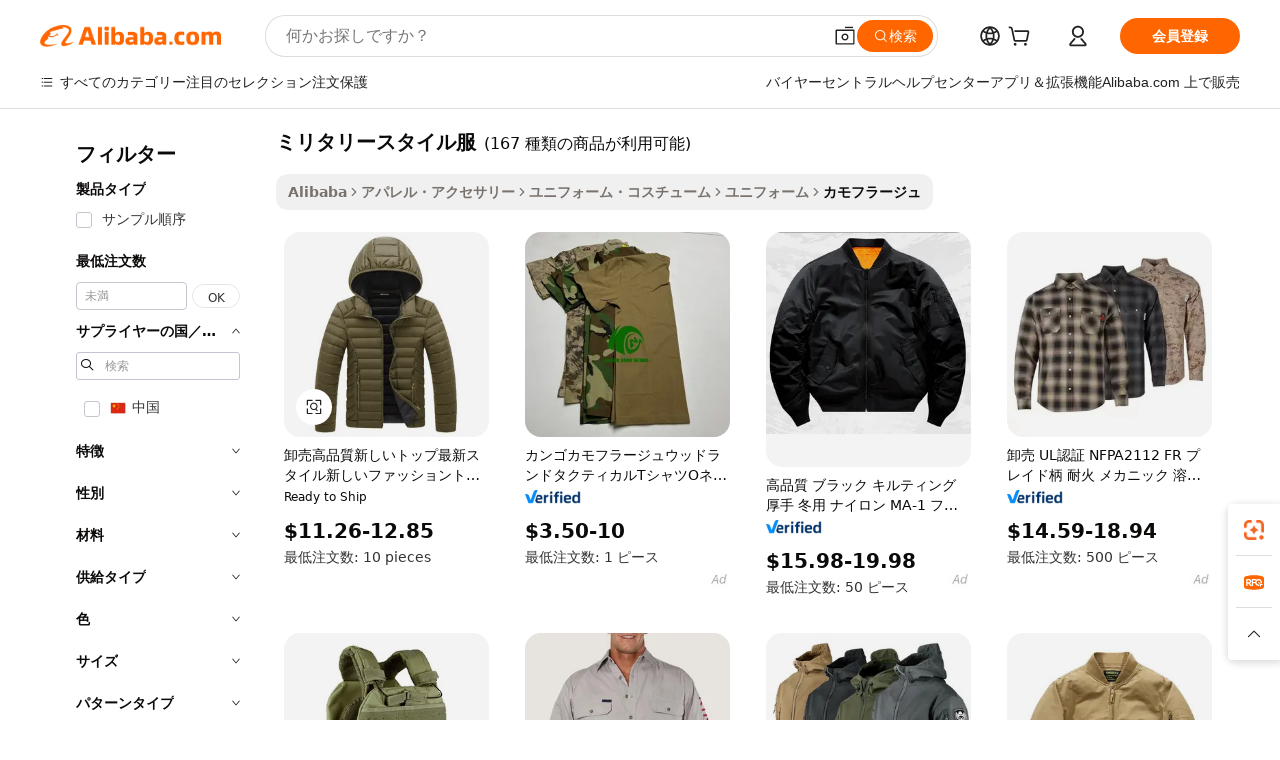

--- FILE ---
content_type: text/html;charset=UTF-8
request_url: https://japanese.alibaba.com/g/military-style-clothing.html
body_size: 183938
content:

<!-- screen_content -->

    <!-- tangram:5410 begin-->
    <!-- tangram:529998 begin-->
    
<!DOCTYPE html>
<html lang="ja" dir="ltr">
  <head>
        <script>
      window.__BB = {
        scene: window.__bb_scene || 'traffic-free-goods'
      };
      window.__BB.BB_CWV_IGNORE = {
          lcp_element: ['#icbu-buyer-pc-top-banner'],
          lcp_url: [],
        };
      window._timing = {}
      window._timing.first_start = Date.now();
      window.needLoginInspiration = Boolean(false);
      // 变量用于标记页面首次可见时间
      let firstVisibleTime = null;
      if (typeof document.hidden !== 'undefined') {
        // 页面首次加载时直接统计
        if (!document.hidden) {
          firstVisibleTime = Date.now();
          window.__BB_timex = 1
        } else {
          // 页面不可见时监听 visibilitychange 事件
          document.addEventListener('visibilitychange', () => {
            if (!document.hidden) {
              firstVisibleTime = Date.now();
              window.__BB_timex = firstVisibleTime - window.performance.timing.navigationStart
              window.__BB.firstVisibleTime = window.__BB_timex
              console.log("Page became visible after "+ window.__BB_timex + " ms");
            }
          }, { once: true });  // 确保只触发一次
        }
      } else {
        console.warn('Page Visibility API is not supported in this browser.');
      }
    </script>
        <meta name="data-spm" content="a2700">
        <meta name="aplus-xplug" content="NONE">
        <meta name="aplus-icbu-disable-umid" content="1">
        <meta name="google-translate-customization" content="9de59014edaf3b99-22e1cf3b5ca21786-g00bb439a5e9e5f8f-f">
    <meta name="yandex-verification" content="25a76ba8e4443bb3" />
    <meta name="msvalidate.01" content="E3FBF0E89B724C30844BF17C59608E8F" />
    <meta name="viewport" content="width=device-width, initial-scale=1.0, maximum-scale=5.0, user-scalable=yes">
        <link rel="preconnect" href="https://s.alicdn.com/" crossorigin>
    <link rel="dns-prefetch" href="https://s.alicdn.com">
                        <link rel="preload" href="https://s.alicdn.com/@g/alilog/??aplus_plugin_icbufront/index.js,mlog/aplus_v2.js" as="script">
        <link rel="preload" href="https://s.alicdn.com/@img/imgextra/i2/O1CN0153JdbU26g4bILVOyC_!!6000000007690-2-tps-418-58.png" as="image">
        <script>
            window.__APLUS_ABRATE__ = {
        perf_group: 'base64cached',
        scene: "traffic-free-goods",
      };
    </script>
    <meta name="aplus-mmstat-timeout" content="15000">
        <meta content="text/html; charset=utf-8" http-equiv="Content-Type">
          <title>軍隊スタイルと機能性：最高品質のミリタリースタイル服ソリューション</title>
      <meta name="keywords" content="military clothing,military clothing sets,military clothing and armor">
      <meta name="description" content="耐久性とスタイルを兼ね備えたミリタリースタイル服で、最高の隠蔽性と機能性を実現してください。 アウトドアアドベンチャー、戦術任務、プロの使用に最適です。">
            <meta name="pagetiming-rate" content="9">
      <meta name="pagetiming-resource-rate" content="4">
                    <link rel="canonical" href="https://japanese.alibaba.com/g/military-style-clothing.html">
                              <link rel="alternate" hreflang="fr" href="https://french.alibaba.com/g/military-style-clothing.html">
                  <link rel="alternate" hreflang="de" href="https://german.alibaba.com/g/military-style-clothing.html">
                  <link rel="alternate" hreflang="pt" href="https://portuguese.alibaba.com/g/military-style-clothing.html">
                  <link rel="alternate" hreflang="it" href="https://italian.alibaba.com/g/military-style-clothing.html">
                  <link rel="alternate" hreflang="es" href="https://spanish.alibaba.com/g/military-style-clothing.html">
                  <link rel="alternate" hreflang="ru" href="https://russian.alibaba.com/g/military-style-clothing.html">
                  <link rel="alternate" hreflang="ko" href="https://korean.alibaba.com/g/military-style-clothing.html">
                  <link rel="alternate" hreflang="ar" href="https://arabic.alibaba.com/g/military-style-clothing.html">
                  <link rel="alternate" hreflang="ja" href="https://japanese.alibaba.com/g/military-style-clothing.html">
                  <link rel="alternate" hreflang="tr" href="https://turkish.alibaba.com/g/military-style-clothing.html">
                  <link rel="alternate" hreflang="th" href="https://thai.alibaba.com/g/military-style-clothing.html">
                  <link rel="alternate" hreflang="vi" href="https://vietnamese.alibaba.com/g/military-style-clothing.html">
                  <link rel="alternate" hreflang="nl" href="https://dutch.alibaba.com/g/military-style-clothing.html">
                  <link rel="alternate" hreflang="he" href="https://hebrew.alibaba.com/g/military-style-clothing.html">
                  <link rel="alternate" hreflang="id" href="https://indonesian.alibaba.com/g/military-style-clothing.html">
                  <link rel="alternate" hreflang="hi" href="https://hindi.alibaba.com/g/military-style-clothing.html">
                  <link rel="alternate" hreflang="en" href="https://www.alibaba.com/showroom/military-style-clothing.html">
                  <link rel="alternate" hreflang="zh" href="https://chinese.alibaba.com/g/military-style-clothing.html">
                  <link rel="alternate" hreflang="x-default" href="https://www.alibaba.com/showroom/military-style-clothing.html">
                                        <script>
      // Aplus 配置自动打点
      var queue = window.goldlog_queue || (window.goldlog_queue = []);
      var tags = ["button", "a", "div", "span", "i", "svg", "input", "li", "tr"];
      queue.push(
        {
          action: 'goldlog.appendMetaInfo',
          arguments: [
            'aplus-auto-exp',
            [
              {
                logkey: '/sc.ug_msite.new_product_exp',
                cssSelector: '[data-spm-exp]',
                props: ["data-spm-exp"],
              },
              {
                logkey: '/sc.ug_pc.seolist_product_exp',
                cssSelector: '.traffic-card-gallery',
                props: ["data-spm-exp"],
              }
            ]
          ]
        }
      )
      queue.push({
        action: 'goldlog.setMetaInfo',
        arguments: ['aplus-auto-clk', JSON.stringify(tags.map(tag =>({
          "logkey": "/sc.ug_msite.new_product_clk",
          tag,
          "filter": "data-spm-clk",
          "props": ["data-spm-clk"]
        })))],
      });
    </script>
  </head>
  <div id="icbu-header"><div id="the-new-header" data-version="4.4.0" data-tnh-auto-exp="tnh-expose" data-scenes="search-products" style="position: relative;background-color: #fff;border-bottom: 1px solid #ddd;box-sizing: border-box; font-family:Inter,SF Pro Text,Roboto,Helvetica Neue,Helvetica,Tahoma,Arial,PingFang SC,Microsoft YaHei;"><div style="display: flex;align-items:center;height: 72px;min-width: 1200px;max-width: 1580px;margin: 0 auto;padding: 0 40px;box-sizing: border-box;"><img style="height: 29px; width: 209px;" src="https://s.alicdn.com/@img/imgextra/i2/O1CN0153JdbU26g4bILVOyC_!!6000000007690-2-tps-418-58.png" alt="" /></div><div style="min-width: 1200px;max-width: 1580px;margin: 0 auto;overflow: hidden;font-size: 14px;display: flex;justify-content: space-between;padding: 0 40px;box-sizing: border-box;"><div style="display: flex; align-items: center; justify-content: space-between"><div style="position: relative; height: 36px; padding: 0 28px 0 20px">All categories</div><div style="position: relative; height: 36px; padding-right: 28px">Featured selections</div><div style="position: relative; height: 36px">Trade Assurance</div></div><div style="display: flex; align-items: center; justify-content: space-between"><div style="position: relative; height: 36px; padding-right: 28px">Buyer Central</div><div style="position: relative; height: 36px; padding-right: 28px">Help Center</div><div style="position: relative; height: 36px; padding-right: 28px">Get the app</div><div style="position: relative; height: 36px">Become a supplier</div></div></div></div></div></div>
  <body data-spm="7724857" style="min-height: calc(100vh + 1px)"><script 
id="beacon-aplus"   
src="//s.alicdn.com/@g/alilog/??aplus_plugin_icbufront/index.js,mlog/aplus_v2.js"
exparams="aplus=async&userid=&aplus&ali_beacon_id=&ali_apache_id=&ali_apache_track=&ali_apache_tracktmp=&eagleeye_traceid=2101c53617687756137241953e11df&ip=18%2e216%2e175%2e126&dmtrack_c={ali%5fresin%5ftrace%3dse%5frst%3dnull%7csp%5fviewtype%3dY%7cset%3d3%7cser%3d1007%7cpageId%3d710d16ad1d4148c8aa5b84d8b3a9e07b%7cm%5fpageid%3dnull%7cpvmi%3df8599dd7afc74bd9a53f62f4e48a9f6b%7csek%5fsepd%3d%25E3%2583%259F%25E3%2583%25AA%25E3%2582%25BF%25E3%2583%25AA%25E3%2583%25BC%25E3%2582%25B9%25E3%2582%25BF%25E3%2582%25A4%25E3%2583%25AB%25E6%259C%258D%7csek%3dmilitary%2bstyle%2bclothing%7cse%5fpn%3d1%7cp4pid%3df5647f0b%2d11f4%2d4d55%2db36d%2d8227915f8126%7csclkid%3dnull%7cforecast%5fpost%5fcate%3dnull%7cseo%5fnew%5fuser%5fflag%3dfalse%7ccategoryId%3d100005780%7cseo%5fsearch%5fmodel%5fupgrade%5fv2%3d2025070801%7cseo%5fmodule%5fcard%5f20240624%3d202406242%7clong%5ftext%5fgoogle%5ftranslate%5fv2%3d2407142%7cseo%5fcontent%5ftd%5fbottom%5ftext%5fupdate%5fkey%3d2025070801%7cseo%5fsearch%5fmodel%5fupgrade%5fv3%3d2025072201%7cdamo%5falt%5freplace%3d2485818%7cseo%5fsearch%5fmodel%5fmulti%5fupgrade%5fv3%3d2025081101%7cwap%5fcross%3d2007659%7cwap%5fcs%5faction%3d2005494%7cAPP%5fVisitor%5fActive%3d26702%7cseo%5fshowroom%5fgoods%5fmix%3d2005244%7cseo%5fdefault%5fcached%5flong%5ftext%5ffrom%5fnew%5fkeyword%5fstep%3d2024122502%7cshowroom%5fgeneral%5ftemplate%3d2005292%7cwap%5fcs%5ftext%3dnull%7cstructured%5fdata%3d2025052702%7cseo%5fmulti%5fstyle%5ftext%5fupdate%3d2511182%7cpc%5fnew%5fheader%3dnull%7cseo%5fmeta%5fcate%5ftemplate%5fv1%3d2025042401%7cseo%5fmeta%5ftd%5fsearch%5fkeyword%5fstep%5fv1%3d2025040999%7cshowroom%5fft%5flong%5ftext%5fbaks%3d80802%7cseo%5ffirstcache%3d2025121600%7cAPP%5fGrowing%5fBuyer%5fHigh%5fIntent%5fActive%3d25488%7cshowroom%5fpc%5fv2019%3d2104%7cAPP%5fProspecting%5fBuyer%3d26712%7ccache%5fcontrol%3dnull%7cAPP%5fChurned%5fCore%5fBuyer%3d25463%7cseo%5fdefault%5fcached%5flong%5ftext%5fstep%3d24110802%7camp%5flighthouse%5fscore%5fimage%3d19657%7cseo%5fft%5ftranslate%5fgemini%3d25012003%7cwap%5fnode%5fssr%3d2015725%7cdataphant%5fopen%3d27030%7clongtext%5fmulti%5fstyle%5fexpand%5frussian%3d2510141%7cseo%5flongtext%5fgoogle%5fdata%5fsection%3d25021702%7cindustry%5fpopular%5ffloor%3dnull%7cwap%5fad%5fgoods%5fproduct%5finterval%3dnull%7cseo%5fgoods%5fbootom%5fwholesale%5flink%3dnull%7cseo%5fkeyword%5faatest%3d14%7cseo%5fmiddle%5fwholesale%5flink%3dnull%7cft%5flong%5ftext%5fenpand%5fstep2%3d121602%7cseo%5fft%5flongtext%5fexpand%5fstep3%3d25012102%7cseo%5fwap%5fheadercard%3d2006288%7cAPP%5fChurned%5fInactive%5fVisitor%3d25497%7cAPP%5fGrowing%5fBuyer%5fHigh%5fIntent%5fInactive%3d25482%7cseo%5fmeta%5ftd%5fmulti%5fkey%3d2025061801%7ctop%5frecommend%5f20250120%3d202501201%7clongtext%5fmulti%5fstyle%5fexpand%5ffrench%5fcopy%3d25091802%7clongtext%5fmulti%5fstyle%5fexpand%5ffrench%5fcopy%5fcopy%3d25092502%7clong%5ftext%5fpaa%3d220901%7cseo%5ffloor%5fexp%3dnull%7cseo%5fshowroom%5falgo%5flink%3d17764%7cseo%5fmeta%5ftd%5faib%5fgeneral%5fkey%3d2025091901%7ccountry%5findustry%3d202311033%7cshowroom%5fft%5flong%5ftext%5fenpand%5fstep1%3d101102%7cseo%5fshowroom%5fnorel%3dnull%7cplp%5fstyle%5f25%5fpc%3d202505222%7cseo%5fggs%5flayer%3d10010%7cquery%5fmutil%5flang%5ftranslate%3d2025060300%7cAPP%5fChurned%5fBuyer%3d25468%7cstream%5frender%5fperf%5fopt%3d2309181%7cwap%5fgoods%3d2007383%7cseo%5fshowroom%5fsimilar%5f20240614%3d202406142%7cchinese%5fopen%3d6307%7cquery%5fgpt%5ftranslate%3d20240820%7cad%5fproduct%5finterval%3dnull%7camp%5fto%5fpwa%3d2007359%7cplp%5faib%5fmulti%5fai%5fmeta%3d20250401%7cwap%5fsupplier%5fcontent%3dnull%7cpc%5ffree%5frefactoring%3d20220315%7csso%5foem%5ffloor%3d30031%7cAPP%5fGrowing%5fBuyer%5fInactive%3d25474%7cseo%5fpc%5fnew%5fview%5f20240807%3d202408072%7cseo%5fbottom%5ftext%5fentity%5fkey%5fcopy%3d2025062400%7cstream%5frender%3d433763%7cseo%5fmodule%5fcard%5f20240424%3d202404241%7cseo%5ftitle%5freplace%5f20191226%3d5841%7clongtext%5fmulti%5fstyle%5fexpand%3d25090802%7cgoogleweblight%3d6516%7clighthouse%5fbase64%3dnull%7cAPP%5fProspecting%5fBuyer%5fActive%3d26717%7cad%5fgoods%5fproduct%5finterval%3dnull%7cseo%5fbottom%5fdeep%5fextend%5fkw%5fkey%3d2025071101%7clongtext%5fmulti%5fstyle%5fexpand%5fturkish%3d25102802%7cilink%5fuv%3d20240911%7cwap%5flist%5fwakeup%3d2005832%7ctpp%5fcrosslink%5fpc%3d20205311%7cseo%5ftop%5fbooth%3d18501%7cAPP%5fGrowing%5fBuyer%5fLess%5fActive%3d25472%7cseo%5fsearch%5fmodel%5fupgrade%5frank%3d2025092401%7cgoodslayer%3d7977%7cft%5flong%5ftext%5ftranslate%5fexpand%5fstep1%3d24110802%7cseo%5fheaderstyle%5ftraffic%5fkey%5fv1%3d2025072100%7ccrosslink%5fswitch%3d2008141%7cp4p%5foutline%3d20240328%7cseo%5fmeta%5ftd%5faib%5fv2%5fkey%3d2025091800%7crts%5fmulti%3d2008404%7cAPP%5fVisitor%5fLess%5fActive%3d26692%7cplp%5fstyle%5f25%3d202505192%7ccdn%5fvm%3d2007368%7cwap%5fad%5fproduct%5finterval%3dnull%7cseo%5fsearch%5fmodel%5fmulti%5fupgrade%5frank%3d2025092401%7cpc%5fcard%5fshare%3d2025081201%7cAPP%5fGrowing%5fBuyer%5fHigh%5fIntent%5fLess%5fActive%3d25480%7cgoods%5ftitle%5fsubstitute%3d9616%7cwap%5fscreen%5fexp%3d2025081400%7creact%5fheader%5ftest%3d202502182%7cpc%5fcs%5fcolor%3d2005788%7cshowroom%5fft%5flong%5ftext%5ftest%3d72502%7cone%5ftap%5flogin%5fABTest%3d202308153%7cseo%5fhyh%5fshow%5ftags%3d9867%7cplp%5fstructured%5fdata%3d2508182%7cguide%5fdelete%3d2008526%7cseo%5findustry%5ftemplate%3dnull%7cseo%5fmeta%5ftd%5fmulti%5fes%5fkey%3d2025073101%7cseo%5fshowroom%5fdata%5fmix%3d19888%7csso%5ftop%5franking%5ffloor%3d20031%7cseo%5ftd%5fdeep%5fupgrade%5fkey%5fv3%3d2025081101%7cwap%5fue%5fone%3d2025111401%7cshowroom%5fto%5frts%5flink%3d2008480%7ccountrysearch%5ftest%3dnull%7cshowroom%5flist%5fnew%5farrival%3d2811002%7cchannel%5famp%5fto%5fpwa%3d2008435%7cseo%5fmulti%5fstyles%5flong%5ftext%3d2503172%7cseo%5fmeta%5ftext%5fmutli%5fcate%5ftemplate%5fv1%3d2025080801%7cseo%5fdefault%5fcached%5fmutil%5flong%5ftext%5fstep%3d24110436%7cseo%5faction%5fpoint%5ftype%3d22823%7cseo%5faib%5ftd%5flaunch%5f20240828%5fcopy%3d202408282%7cseo%5fshowroom%5fwholesale%5flink%3dnull%7cseo%5fperf%5fimprove%3d2023999%7cseo%5fwap%5flist%5fbounce%5f01%3d2063%7cseo%5fwap%5flist%5fbounce%5f02%3d2128%7cAPP%5fGrowing%5fBuyer%5fActive%3d25492%7cvideolayer%3dnull%7cvideo%5fplay%3dnull%7cAPP%5fChurned%5fMember%5fInactive%3d25501%7cseo%5fgoogle%5fnew%5fstruct%3d438326%7ctpp%5ftrace%3dseoKeyword%2dseoKeyword%5fv3%2dbase%2dORIGINAL}&pageid=12d8af7e2101ec461768775613&hn=ensearchweb033001236070%2erg%2dus%2deast%2eus44&asid=AQAAAAC9X21pX0UXaQAAAADrepxQIn8z8A==&treq=&tres=" async>
</script>
            <style>body{background-color:white;}.no-scrollbar.il-sticky.il-top-0.il-max-h-\[100vh\].il-w-\[200px\].il-flex-shrink-0.il-flex-grow-0.il-overflow-y-scroll{background-color:#FFF;padding-left:12px}</style>
                    <!-- tangram:530006 begin-->
<!--  -->
 <style>
   @keyframes il-spin {
     to {
       transform: rotate(360deg);
     }
   }
   @keyframes il-pulse {
     50% {
       opacity: 0.5;
     }
   }
   .traffic-card-gallery {display: flex;position: relative;flex-direction: column;justify-content: flex-start;border-radius: 0.5rem;background-color: #fff;padding: 0.5rem 0.5rem 1rem;overflow: hidden;font-size: 0.75rem;line-height: 1rem;}
   .traffic-card-list {display: flex;position: relative;flex-direction: row;justify-content: flex-start;border-bottom-width: 1px;background-color: #fff;padding: 1rem;height: 292px;overflow: hidden;font-size: 0.75rem;line-height: 1rem;}
   .product-price {
     b {
       font-size: 22px;
     }
   }
   .skel-loading {
       animation: il-pulse 2s cubic-bezier(0.4, 0, 0.6, 1) infinite;background-color: hsl(60, 4.8%, 95.9%);
   }
 </style>
<div id="first-cached-card">
  <div style="box-sizing:border-box;display: flex;position: absolute;left: 0;right: 0;margin: 0 auto;z-index: 1;min-width: 1200px;max-width: 1580px;padding: 0.75rem 3.25rem 0;pointer-events: none;">
    <!--页面左侧区域-->
    <div style="width: 200px;padding-top: 1rem;padding-left:12px; background-color: #fff;border-radius: 0.25rem">
      <div class="skel-loading" style="height: 1.5rem;width: 50%;border-radius: 0.25rem;"></div>
      <div style="margin-top: 1rem;margin-bottom: 1rem;">
        <div class="skel-loading" style="height: 1rem;width: calc(100% * 5 / 6);"></div>
        <div
          class="skel-loading"
          style="margin-top: 1rem;height: 1rem;width: calc(100% * 8 / 12);"
        ></div>
        <div class="skel-loading" style="margin-top: 1rem;height: 1rem;width: 75%;"></div>
        <div
          class="skel-loading"
          style="margin-top: 1rem;height: 1rem;width: calc(100% * 7 / 12);"
        ></div>
      </div>
      <div class="skel-loading" style="height: 1.5rem;width: 50%;border-radius: 0.25rem;"></div>
      <div style="margin-top: 1rem;margin-bottom: 1rem;">
        <div class="skel-loading" style="height: 1rem;width: calc(100% * 5 / 6);"></div>
        <div
          class="skel-loading"
          style="margin-top: 1rem;height: 1rem;width: calc(100% * 8 / 12);"
        ></div>
        <div class="skel-loading" style="margin-top: 1rem;height: 1rem;width: 75%;"></div>
        <div
          class="skel-loading"
          style="margin-top: 1rem;height: 1rem;width: calc(100% * 7 / 12);"
        ></div>
      </div>
      <div class="skel-loading" style="height: 1.5rem;width: 50%;border-radius: 0.25rem;"></div>
      <div style="margin-top: 1rem;margin-bottom: 1rem;">
        <div class="skel-loading" style="height: 1rem;width: calc(100% * 5 / 6);"></div>
        <div
          class="skel-loading"
          style="margin-top: 1rem;height: 1rem;width: calc(100% * 8 / 12);"
        ></div>
        <div class="skel-loading" style="margin-top: 1rem;height: 1rem;width: 75%;"></div>
        <div
          class="skel-loading"
          style="margin-top: 1rem;height: 1rem;width: calc(100% * 7 / 12);"
        ></div>
      </div>
      <div class="skel-loading" style="height: 1.5rem;width: 50%;border-radius: 0.25rem;"></div>
      <div style="margin-top: 1rem;margin-bottom: 1rem;">
        <div class="skel-loading" style="height: 1rem;width: calc(100% * 5 / 6);"></div>
        <div
          class="skel-loading"
          style="margin-top: 1rem;height: 1rem;width: calc(100% * 8 / 12);"
        ></div>
        <div class="skel-loading" style="margin-top: 1rem;height: 1rem;width: 75%;"></div>
        <div
          class="skel-loading"
          style="margin-top: 1rem;height: 1rem;width: calc(100% * 7 / 12);"
        ></div>
      </div>
      <div class="skel-loading" style="height: 1.5rem;width: 50%;border-radius: 0.25rem;"></div>
      <div style="margin-top: 1rem;margin-bottom: 1rem;">
        <div class="skel-loading" style="height: 1rem;width: calc(100% * 5 / 6);"></div>
        <div
          class="skel-loading"
          style="margin-top: 1rem;height: 1rem;width: calc(100% * 8 / 12);"
        ></div>
        <div class="skel-loading" style="margin-top: 1rem;height: 1rem;width: 75%;"></div>
        <div
          class="skel-loading"
          style="margin-top: 1rem;height: 1rem;width: calc(100% * 7 / 12);"
        ></div>
      </div>
      <div class="skel-loading" style="height: 1.5rem;width: 50%;border-radius: 0.25rem;"></div>
      <div style="margin-top: 1rem;margin-bottom: 1rem;">
        <div class="skel-loading" style="height: 1rem;width: calc(100% * 5 / 6);"></div>
        <div
          class="skel-loading"
          style="margin-top: 1rem;height: 1rem;width: calc(100% * 8 / 12);"
        ></div>
        <div class="skel-loading" style="margin-top: 1rem;height: 1rem;width: 75%;"></div>
        <div
          class="skel-loading"
          style="margin-top: 1rem;height: 1rem;width: calc(100% * 7 / 12);"
        ></div>
      </div>
    </div>
    <!--页面主体区域-->
    <div style="flex: 1 1 0%; overflow: hidden;padding: 0.5rem 0.5rem 0.5rem 1.5rem">
      <div style="height: 1.25rem;margin-bottom: 1rem;"></div>
      <!-- keywords -->
      <div style="margin-bottom: 1rem;height: 1.75rem;font-weight: 700;font-size: 1.25rem;line-height: 1.75rem;"></div>
      <!-- longtext -->
            <div style="width: calc(25% - 0.9rem);pointer-events: auto">
        <div class="traffic-card-gallery">
          <!-- ProductImage -->
          <a href="//www.alibaba.com/product-detail/Wholesale-High-Quality-New-Top-Latest_1600706783554.html?from=SEO" target="_blank" style="position: relative;margin-bottom: 0.5rem;aspect-ratio: 1;overflow: hidden;border-radius: 0.5rem;">
            <div style="display: flex; overflow: hidden">
              <div style="position: relative;margin: 0;width: 100%;min-width: 0;flex-shrink: 0;flex-grow: 0;flex-basis: 100%;padding: 0;">
                <img style="position: relative; aspect-ratio: 1; width: 100%" src="[data-uri]" loading="eager" />
                <div style="position: absolute;left: 0;bottom: 0;right: 0;top: 0;background-color: #000;opacity: 0.05;"></div>
              </div>
            </div>
          </a>
          <div style="display: flex;flex: 1 1 0%;flex-direction: column;justify-content: space-between;">
            <div>
              <a class="skel-loading" style="margin-top: 0.5rem;display:inline-block;width:100%;height:1rem;" href="//www.alibaba.com/product-detail/Wholesale-High-Quality-New-Top-Latest_1600706783554.html" target="_blank"></a>
              <a class="skel-loading" style="margin-top: 0.125rem;display:inline-block;width:100%;height:1rem;" href="//www.alibaba.com/product-detail/Wholesale-High-Quality-New-Top-Latest_1600706783554.html" target="_blank"></a>
              <div class="skel-loading" style="margin-top: 0.25rem;height:1.625rem;width:75%"></div>
              <div class="skel-loading" style="margin-top: 0.5rem;height: 1rem;width:50%"></div>
              <div class="skel-loading" style="margin-top:0.25rem;height:1rem;width:25%"></div>
            </div>
          </div>

        </div>
      </div>

    </div>
  </div>
</div>
<!-- tangram:530006 end-->
            <style>.component-left-filter-callback{display:flex;position:relative;margin-top:10px;height:1200px}.component-left-filter-callback img{width:200px}.component-left-filter-callback i{position:absolute;top:5%;left:50%}.related-search-wrapper{padding:.5rem;--tw-bg-opacity: 1;background-color:#fff;background-color:rgba(255,255,255,var(--tw-bg-opacity, 1));border-width:1px;border-color:var(--input)}.related-search-wrapper .related-search-box{margin:12px 16px}.related-search-wrapper .related-search-box .related-search-title{display:inline;float:start;color:#666;word-wrap:break-word;margin-right:12px;width:13%}.related-search-wrapper .related-search-box .related-search-content{display:flex;flex-wrap:wrap}.related-search-wrapper .related-search-box .related-search-content .related-search-link{margin-right:12px;width:23%;overflow:hidden;color:#666;text-overflow:ellipsis;white-space:nowrap}.product-title img{margin-right:.5rem;display:inline-block;height:1rem;vertical-align:sub}.product-price b{font-size:22px}.similar-icon{position:absolute;bottom:12px;z-index:2;right:12px}.rfq-card{display:inline-block;position:relative;box-sizing:border-box;margin-bottom:36px}.rfq-card .rfq-card-content{display:flex;position:relative;flex-direction:column;align-items:flex-start;background-size:cover;background-color:#fff;padding:12px;width:100%;height:100%}.rfq-card .rfq-card-content .rfq-card-icon{margin-top:50px}.rfq-card .rfq-card-content .rfq-card-icon img{width:45px}.rfq-card .rfq-card-content .rfq-card-top-title{margin-top:14px;color:#222;font-weight:400;font-size:16px}.rfq-card .rfq-card-content .rfq-card-title{margin-top:24px;color:#333;font-weight:800;font-size:20px}.rfq-card .rfq-card-content .rfq-card-input-box{margin-top:24px;width:100%}.rfq-card .rfq-card-content .rfq-card-input-box textarea{box-sizing:border-box;border:1px solid #ddd;border-radius:4px;background-color:#fff;padding:9px 12px;width:100%;height:88px;resize:none;color:#666;font-weight:400;font-size:13px;font-family:inherit}.rfq-card .rfq-card-content .rfq-card-button{margin-top:24px;border:1px solid #666;border-radius:16px;background-color:#fff;width:67%;color:#000;font-weight:700;font-size:14px;line-height:30px;text-align:center}[data-modulename^=ProductList-] div{contain-intrinsic-size:auto 500px}.traffic-card-gallery:hover{--tw-shadow: 0px 2px 6px 2px rgba(0,0,0,.12157);--tw-shadow-colored: 0px 2px 6px 2px var(--tw-shadow-color);box-shadow:0 0 #0000,0 0 #0000,0 2px 6px 2px #0000001f;box-shadow:var(--tw-ring-offset-shadow, 0 0 rgba(0,0,0,0)),var(--tw-ring-shadow, 0 0 rgba(0,0,0,0)),var(--tw-shadow);z-index:10}.traffic-card-gallery{position:relative;display:flex;flex-direction:column;justify-content:flex-start;overflow:hidden;border-radius:.75rem;--tw-bg-opacity: 1;background-color:#fff;background-color:rgba(255,255,255,var(--tw-bg-opacity, 1));padding:.5rem;font-size:.75rem;line-height:1rem}.traffic-card-list{position:relative;display:flex;height:292px;flex-direction:row;justify-content:flex-start;overflow:hidden;border-bottom-width:1px;--tw-bg-opacity: 1;background-color:#fff;background-color:rgba(255,255,255,var(--tw-bg-opacity, 1));padding:1rem;font-size:.75rem;line-height:1rem}.traffic-card-g-industry:hover{--tw-shadow: 0 0 10px rgba(0,0,0,.1);--tw-shadow-colored: 0 0 10px var(--tw-shadow-color);box-shadow:0 0 #0000,0 0 #0000,0 0 10px #0000001a;box-shadow:var(--tw-ring-offset-shadow, 0 0 rgba(0,0,0,0)),var(--tw-ring-shadow, 0 0 rgba(0,0,0,0)),var(--tw-shadow)}.traffic-card-g-industry{position:relative;border-radius:var(--radius);--tw-bg-opacity: 1;background-color:#fff;background-color:rgba(255,255,255,var(--tw-bg-opacity, 1));padding:1.25rem .75rem .75rem;font-size:.875rem;line-height:1.25rem}.module-filter-section-wrapper{max-height:none!important;overflow-x:hidden}*,:before,:after{--tw-border-spacing-x: 0;--tw-border-spacing-y: 0;--tw-translate-x: 0;--tw-translate-y: 0;--tw-rotate: 0;--tw-skew-x: 0;--tw-skew-y: 0;--tw-scale-x: 1;--tw-scale-y: 1;--tw-pan-x: ;--tw-pan-y: ;--tw-pinch-zoom: ;--tw-scroll-snap-strictness: proximity;--tw-gradient-from-position: ;--tw-gradient-via-position: ;--tw-gradient-to-position: ;--tw-ordinal: ;--tw-slashed-zero: ;--tw-numeric-figure: ;--tw-numeric-spacing: ;--tw-numeric-fraction: ;--tw-ring-inset: ;--tw-ring-offset-width: 0px;--tw-ring-offset-color: #fff;--tw-ring-color: rgba(59, 130, 246, .5);--tw-ring-offset-shadow: 0 0 rgba(0,0,0,0);--tw-ring-shadow: 0 0 rgba(0,0,0,0);--tw-shadow: 0 0 rgba(0,0,0,0);--tw-shadow-colored: 0 0 rgba(0,0,0,0);--tw-blur: ;--tw-brightness: ;--tw-contrast: ;--tw-grayscale: ;--tw-hue-rotate: ;--tw-invert: ;--tw-saturate: ;--tw-sepia: ;--tw-drop-shadow: ;--tw-backdrop-blur: ;--tw-backdrop-brightness: ;--tw-backdrop-contrast: ;--tw-backdrop-grayscale: ;--tw-backdrop-hue-rotate: ;--tw-backdrop-invert: ;--tw-backdrop-opacity: ;--tw-backdrop-saturate: ;--tw-backdrop-sepia: ;--tw-contain-size: ;--tw-contain-layout: ;--tw-contain-paint: ;--tw-contain-style: }::backdrop{--tw-border-spacing-x: 0;--tw-border-spacing-y: 0;--tw-translate-x: 0;--tw-translate-y: 0;--tw-rotate: 0;--tw-skew-x: 0;--tw-skew-y: 0;--tw-scale-x: 1;--tw-scale-y: 1;--tw-pan-x: ;--tw-pan-y: ;--tw-pinch-zoom: ;--tw-scroll-snap-strictness: proximity;--tw-gradient-from-position: ;--tw-gradient-via-position: ;--tw-gradient-to-position: ;--tw-ordinal: ;--tw-slashed-zero: ;--tw-numeric-figure: ;--tw-numeric-spacing: ;--tw-numeric-fraction: ;--tw-ring-inset: ;--tw-ring-offset-width: 0px;--tw-ring-offset-color: #fff;--tw-ring-color: rgba(59, 130, 246, .5);--tw-ring-offset-shadow: 0 0 rgba(0,0,0,0);--tw-ring-shadow: 0 0 rgba(0,0,0,0);--tw-shadow: 0 0 rgba(0,0,0,0);--tw-shadow-colored: 0 0 rgba(0,0,0,0);--tw-blur: ;--tw-brightness: ;--tw-contrast: ;--tw-grayscale: ;--tw-hue-rotate: ;--tw-invert: ;--tw-saturate: ;--tw-sepia: ;--tw-drop-shadow: ;--tw-backdrop-blur: ;--tw-backdrop-brightness: ;--tw-backdrop-contrast: ;--tw-backdrop-grayscale: ;--tw-backdrop-hue-rotate: ;--tw-backdrop-invert: ;--tw-backdrop-opacity: ;--tw-backdrop-saturate: ;--tw-backdrop-sepia: ;--tw-contain-size: ;--tw-contain-layout: ;--tw-contain-paint: ;--tw-contain-style: }*,:before,:after{box-sizing:border-box;border-width:0;border-style:solid;border-color:#e5e7eb}:before,:after{--tw-content: ""}html,:host{line-height:1.5;-webkit-text-size-adjust:100%;-moz-tab-size:4;-o-tab-size:4;tab-size:4;font-family:ui-sans-serif,system-ui,-apple-system,Segoe UI,Roboto,Ubuntu,Cantarell,Noto Sans,sans-serif,"Apple Color Emoji","Segoe UI Emoji",Segoe UI Symbol,"Noto Color Emoji";font-feature-settings:normal;font-variation-settings:normal;-webkit-tap-highlight-color:transparent}body{margin:0;line-height:inherit}hr{height:0;color:inherit;border-top-width:1px}abbr:where([title]){text-decoration:underline;-webkit-text-decoration:underline dotted;text-decoration:underline dotted}h1,h2,h3,h4,h5,h6{font-size:inherit;font-weight:inherit}a{color:inherit;text-decoration:inherit}b,strong{font-weight:bolder}code,kbd,samp,pre{font-family:ui-monospace,SFMono-Regular,Menlo,Monaco,Consolas,Liberation Mono,Courier New,monospace;font-feature-settings:normal;font-variation-settings:normal;font-size:1em}small{font-size:80%}sub,sup{font-size:75%;line-height:0;position:relative;vertical-align:baseline}sub{bottom:-.25em}sup{top:-.5em}table{text-indent:0;border-color:inherit;border-collapse:collapse}button,input,optgroup,select,textarea{font-family:inherit;font-feature-settings:inherit;font-variation-settings:inherit;font-size:100%;font-weight:inherit;line-height:inherit;letter-spacing:inherit;color:inherit;margin:0;padding:0}button,select{text-transform:none}button,input:where([type=button]),input:where([type=reset]),input:where([type=submit]){-webkit-appearance:button;background-color:transparent;background-image:none}:-moz-focusring{outline:auto}:-moz-ui-invalid{box-shadow:none}progress{vertical-align:baseline}::-webkit-inner-spin-button,::-webkit-outer-spin-button{height:auto}[type=search]{-webkit-appearance:textfield;outline-offset:-2px}::-webkit-search-decoration{-webkit-appearance:none}::-webkit-file-upload-button{-webkit-appearance:button;font:inherit}summary{display:list-item}blockquote,dl,dd,h1,h2,h3,h4,h5,h6,hr,figure,p,pre{margin:0}fieldset{margin:0;padding:0}legend{padding:0}ol,ul,menu{list-style:none;margin:0;padding:0}dialog{padding:0}textarea{resize:vertical}input::-moz-placeholder,textarea::-moz-placeholder{opacity:1;color:#9ca3af}input::placeholder,textarea::placeholder{opacity:1;color:#9ca3af}button,[role=button]{cursor:pointer}:disabled{cursor:default}img,svg,video,canvas,audio,iframe,embed,object{display:block;vertical-align:middle}img,video{max-width:100%;height:auto}[hidden]:where(:not([hidden=until-found])){display:none}:root{--background: hsl(0, 0%, 100%);--foreground: hsl(20, 14.3%, 4.1%);--card: hsl(0, 0%, 100%);--card-foreground: hsl(20, 14.3%, 4.1%);--popover: hsl(0, 0%, 100%);--popover-foreground: hsl(20, 14.3%, 4.1%);--primary: hsl(24, 100%, 50%);--primary-foreground: hsl(60, 9.1%, 97.8%);--secondary: hsl(60, 4.8%, 95.9%);--secondary-foreground: #333;--muted: hsl(60, 4.8%, 95.9%);--muted-foreground: hsl(25, 5.3%, 44.7%);--accent: hsl(60, 4.8%, 95.9%);--accent-foreground: hsl(24, 9.8%, 10%);--destructive: hsl(0, 84.2%, 60.2%);--destructive-foreground: hsl(60, 9.1%, 97.8%);--border: hsl(20, 5.9%, 90%);--input: hsl(20, 5.9%, 90%);--ring: hsl(24.6, 95%, 53.1%);--radius: 1rem}.dark{--background: hsl(20, 14.3%, 4.1%);--foreground: hsl(60, 9.1%, 97.8%);--card: hsl(20, 14.3%, 4.1%);--card-foreground: hsl(60, 9.1%, 97.8%);--popover: hsl(20, 14.3%, 4.1%);--popover-foreground: hsl(60, 9.1%, 97.8%);--primary: hsl(20.5, 90.2%, 48.2%);--primary-foreground: hsl(60, 9.1%, 97.8%);--secondary: hsl(12, 6.5%, 15.1%);--secondary-foreground: hsl(60, 9.1%, 97.8%);--muted: hsl(12, 6.5%, 15.1%);--muted-foreground: hsl(24, 5.4%, 63.9%);--accent: hsl(12, 6.5%, 15.1%);--accent-foreground: hsl(60, 9.1%, 97.8%);--destructive: hsl(0, 72.2%, 50.6%);--destructive-foreground: hsl(60, 9.1%, 97.8%);--border: hsl(12, 6.5%, 15.1%);--input: hsl(12, 6.5%, 15.1%);--ring: hsl(20.5, 90.2%, 48.2%)}*{border-color:#e7e5e4;border-color:var(--border)}body{background-color:#fff;background-color:var(--background);color:#0c0a09;color:var(--foreground)}.il-sr-only{position:absolute;width:1px;height:1px;padding:0;margin:-1px;overflow:hidden;clip:rect(0,0,0,0);white-space:nowrap;border-width:0}.il-invisible{visibility:hidden}.il-fixed{position:fixed}.il-absolute{position:absolute}.il-relative{position:relative}.il-sticky{position:sticky}.il-inset-0{inset:0}.il--bottom-12{bottom:-3rem}.il--top-12{top:-3rem}.il-bottom-0{bottom:0}.il-bottom-2{bottom:.5rem}.il-bottom-3{bottom:.75rem}.il-bottom-4{bottom:1rem}.il-end-0{right:0}.il-end-2{right:.5rem}.il-end-3{right:.75rem}.il-end-4{right:1rem}.il-left-0{left:0}.il-left-3{left:.75rem}.il-right-0{right:0}.il-right-2{right:.5rem}.il-right-3{right:.75rem}.il-start-0{left:0}.il-start-1\/2{left:50%}.il-start-2{left:.5rem}.il-start-3{left:.75rem}.il-start-\[50\%\]{left:50%}.il-top-0{top:0}.il-top-1\/2{top:50%}.il-top-16{top:4rem}.il-top-4{top:1rem}.il-top-\[50\%\]{top:50%}.il-z-10{z-index:10}.il-z-50{z-index:50}.il-z-\[9999\]{z-index:9999}.il-col-span-4{grid-column:span 4 / span 4}.il-m-0{margin:0}.il-m-3{margin:.75rem}.il-m-auto{margin:auto}.il-mx-auto{margin-left:auto;margin-right:auto}.il-my-3{margin-top:.75rem;margin-bottom:.75rem}.il-my-5{margin-top:1.25rem;margin-bottom:1.25rem}.il-my-auto{margin-top:auto;margin-bottom:auto}.\!il-mb-4{margin-bottom:1rem!important}.il--mt-4{margin-top:-1rem}.il-mb-0{margin-bottom:0}.il-mb-1{margin-bottom:.25rem}.il-mb-2{margin-bottom:.5rem}.il-mb-3{margin-bottom:.75rem}.il-mb-4{margin-bottom:1rem}.il-mb-5{margin-bottom:1.25rem}.il-mb-6{margin-bottom:1.5rem}.il-mb-8{margin-bottom:2rem}.il-mb-\[-0\.75rem\]{margin-bottom:-.75rem}.il-mb-\[0\.125rem\]{margin-bottom:.125rem}.il-me-1{margin-right:.25rem}.il-me-2{margin-right:.5rem}.il-me-3{margin-right:.75rem}.il-me-auto{margin-right:auto}.il-mr-1{margin-right:.25rem}.il-mr-2{margin-right:.5rem}.il-ms-1{margin-left:.25rem}.il-ms-4{margin-left:1rem}.il-ms-5{margin-left:1.25rem}.il-ms-8{margin-left:2rem}.il-ms-\[\.375rem\]{margin-left:.375rem}.il-ms-auto{margin-left:auto}.il-mt-0{margin-top:0}.il-mt-0\.5{margin-top:.125rem}.il-mt-1{margin-top:.25rem}.il-mt-2{margin-top:.5rem}.il-mt-3{margin-top:.75rem}.il-mt-4{margin-top:1rem}.il-mt-6{margin-top:1.5rem}.il-line-clamp-1{overflow:hidden;display:-webkit-box;-webkit-box-orient:vertical;-webkit-line-clamp:1}.il-line-clamp-2{overflow:hidden;display:-webkit-box;-webkit-box-orient:vertical;-webkit-line-clamp:2}.il-line-clamp-6{overflow:hidden;display:-webkit-box;-webkit-box-orient:vertical;-webkit-line-clamp:6}.il-inline-block{display:inline-block}.il-inline{display:inline}.il-flex{display:flex}.il-inline-flex{display:inline-flex}.il-grid{display:grid}.il-aspect-square{aspect-ratio:1 / 1}.il-size-5{width:1.25rem;height:1.25rem}.il-h-1{height:.25rem}.il-h-10{height:2.5rem}.il-h-11{height:2.75rem}.il-h-20{height:5rem}.il-h-24{height:6rem}.il-h-3\.5{height:.875rem}.il-h-4{height:1rem}.il-h-40{height:10rem}.il-h-6{height:1.5rem}.il-h-8{height:2rem}.il-h-9{height:2.25rem}.il-h-\[150px\]{height:150px}.il-h-\[152px\]{height:152px}.il-h-\[18\.25rem\]{height:18.25rem}.il-h-\[292px\]{height:292px}.il-h-\[600px\]{height:600px}.il-h-auto{height:auto}.il-h-fit{height:-moz-fit-content;height:fit-content}.il-h-full{height:100%}.il-h-screen{height:100vh}.il-max-h-\[100vh\]{max-height:100vh}.il-w-1\/2{width:50%}.il-w-10{width:2.5rem}.il-w-10\/12{width:83.333333%}.il-w-4{width:1rem}.il-w-6{width:1.5rem}.il-w-64{width:16rem}.il-w-7\/12{width:58.333333%}.il-w-72{width:18rem}.il-w-8{width:2rem}.il-w-8\/12{width:66.666667%}.il-w-9{width:2.25rem}.il-w-9\/12{width:75%}.il-w-\[200px\]{width:200px}.il-w-\[84px\]{width:84px}.il-w-fit{width:-moz-fit-content;width:fit-content}.il-w-full{width:100%}.il-w-screen{width:100vw}.il-min-w-0{min-width:0px}.il-min-w-3{min-width:.75rem}.il-min-w-\[1200px\]{min-width:1200px}.il-max-w-\[1000px\]{max-width:1000px}.il-max-w-\[1580px\]{max-width:1580px}.il-max-w-full{max-width:100%}.il-max-w-lg{max-width:32rem}.il-flex-1{flex:1 1 0%}.il-flex-shrink-0,.il-shrink-0{flex-shrink:0}.il-flex-grow-0,.il-grow-0{flex-grow:0}.il-basis-24{flex-basis:6rem}.il-basis-full{flex-basis:100%}.il-origin-\[--radix-tooltip-content-transform-origin\]{transform-origin:var(--radix-tooltip-content-transform-origin)}.il--translate-x-1\/2{--tw-translate-x: -50%;transform:translate(-50%,var(--tw-translate-y)) rotate(var(--tw-rotate)) skew(var(--tw-skew-x)) skewY(var(--tw-skew-y)) scaleX(var(--tw-scale-x)) scaleY(var(--tw-scale-y));transform:translate(var(--tw-translate-x),var(--tw-translate-y)) rotate(var(--tw-rotate)) skew(var(--tw-skew-x)) skewY(var(--tw-skew-y)) scaleX(var(--tw-scale-x)) scaleY(var(--tw-scale-y))}.il--translate-y-1\/2{--tw-translate-y: -50%;transform:translate(var(--tw-translate-x),-50%) rotate(var(--tw-rotate)) skew(var(--tw-skew-x)) skewY(var(--tw-skew-y)) scaleX(var(--tw-scale-x)) scaleY(var(--tw-scale-y));transform:translate(var(--tw-translate-x),var(--tw-translate-y)) rotate(var(--tw-rotate)) skew(var(--tw-skew-x)) skewY(var(--tw-skew-y)) scaleX(var(--tw-scale-x)) scaleY(var(--tw-scale-y))}.il-translate-x-\[-50\%\]{--tw-translate-x: -50%;transform:translate(-50%,var(--tw-translate-y)) rotate(var(--tw-rotate)) skew(var(--tw-skew-x)) skewY(var(--tw-skew-y)) scaleX(var(--tw-scale-x)) scaleY(var(--tw-scale-y));transform:translate(var(--tw-translate-x),var(--tw-translate-y)) rotate(var(--tw-rotate)) skew(var(--tw-skew-x)) skewY(var(--tw-skew-y)) scaleX(var(--tw-scale-x)) scaleY(var(--tw-scale-y))}.il-translate-y-\[-50\%\]{--tw-translate-y: -50%;transform:translate(var(--tw-translate-x),-50%) rotate(var(--tw-rotate)) skew(var(--tw-skew-x)) skewY(var(--tw-skew-y)) scaleX(var(--tw-scale-x)) scaleY(var(--tw-scale-y));transform:translate(var(--tw-translate-x),var(--tw-translate-y)) rotate(var(--tw-rotate)) skew(var(--tw-skew-x)) skewY(var(--tw-skew-y)) scaleX(var(--tw-scale-x)) scaleY(var(--tw-scale-y))}.il-rotate-90{--tw-rotate: 90deg;transform:translate(var(--tw-translate-x),var(--tw-translate-y)) rotate(90deg) skew(var(--tw-skew-x)) skewY(var(--tw-skew-y)) scaleX(var(--tw-scale-x)) scaleY(var(--tw-scale-y));transform:translate(var(--tw-translate-x),var(--tw-translate-y)) rotate(var(--tw-rotate)) skew(var(--tw-skew-x)) skewY(var(--tw-skew-y)) scaleX(var(--tw-scale-x)) scaleY(var(--tw-scale-y))}@keyframes il-pulse{50%{opacity:.5}}.il-animate-pulse{animation:il-pulse 2s cubic-bezier(.4,0,.6,1) infinite}@keyframes il-spin{to{transform:rotate(360deg)}}.il-animate-spin{animation:il-spin 1s linear infinite}.il-cursor-pointer{cursor:pointer}.il-list-disc{list-style-type:disc}.il-grid-cols-2{grid-template-columns:repeat(2,minmax(0,1fr))}.il-grid-cols-4{grid-template-columns:repeat(4,minmax(0,1fr))}.il-flex-row{flex-direction:row}.il-flex-col{flex-direction:column}.il-flex-col-reverse{flex-direction:column-reverse}.il-flex-wrap{flex-wrap:wrap}.il-flex-nowrap{flex-wrap:nowrap}.il-items-start{align-items:flex-start}.il-items-center{align-items:center}.il-items-baseline{align-items:baseline}.il-justify-start{justify-content:flex-start}.il-justify-end{justify-content:flex-end}.il-justify-center{justify-content:center}.il-justify-between{justify-content:space-between}.il-gap-1{gap:.25rem}.il-gap-1\.5{gap:.375rem}.il-gap-10{gap:2.5rem}.il-gap-2{gap:.5rem}.il-gap-3{gap:.75rem}.il-gap-4{gap:1rem}.il-gap-8{gap:2rem}.il-gap-\[\.0938rem\]{gap:.0938rem}.il-gap-\[\.375rem\]{gap:.375rem}.il-gap-\[0\.125rem\]{gap:.125rem}.\!il-gap-x-5{-moz-column-gap:1.25rem!important;column-gap:1.25rem!important}.\!il-gap-y-5{row-gap:1.25rem!important}.il-space-y-1\.5>:not([hidden])~:not([hidden]){--tw-space-y-reverse: 0;margin-top:calc(.375rem * (1 - var(--tw-space-y-reverse)));margin-top:.375rem;margin-top:calc(.375rem * calc(1 - var(--tw-space-y-reverse)));margin-bottom:0rem;margin-bottom:calc(.375rem * var(--tw-space-y-reverse))}.il-space-y-4>:not([hidden])~:not([hidden]){--tw-space-y-reverse: 0;margin-top:calc(1rem * (1 - var(--tw-space-y-reverse)));margin-top:1rem;margin-top:calc(1rem * calc(1 - var(--tw-space-y-reverse)));margin-bottom:0rem;margin-bottom:calc(1rem * var(--tw-space-y-reverse))}.il-overflow-hidden{overflow:hidden}.il-overflow-y-auto{overflow-y:auto}.il-overflow-y-scroll{overflow-y:scroll}.il-truncate{overflow:hidden;text-overflow:ellipsis;white-space:nowrap}.il-text-ellipsis{text-overflow:ellipsis}.il-whitespace-normal{white-space:normal}.il-whitespace-nowrap{white-space:nowrap}.il-break-normal{word-wrap:normal;word-break:normal}.il-break-words{word-wrap:break-word}.il-break-all{word-break:break-all}.il-rounded{border-radius:.25rem}.il-rounded-2xl{border-radius:1rem}.il-rounded-\[0\.5rem\]{border-radius:.5rem}.il-rounded-\[1\.25rem\]{border-radius:1.25rem}.il-rounded-full{border-radius:9999px}.il-rounded-lg{border-radius:1rem;border-radius:var(--radius)}.il-rounded-md{border-radius:calc(1rem - 2px);border-radius:calc(var(--radius) - 2px)}.il-rounded-sm{border-radius:calc(1rem - 4px);border-radius:calc(var(--radius) - 4px)}.il-rounded-xl{border-radius:.75rem}.il-border,.il-border-\[1px\]{border-width:1px}.il-border-b,.il-border-b-\[1px\]{border-bottom-width:1px}.il-border-solid{border-style:solid}.il-border-none{border-style:none}.il-border-\[\#222\]{--tw-border-opacity: 1;border-color:#222;border-color:rgba(34,34,34,var(--tw-border-opacity, 1))}.il-border-\[\#DDD\]{--tw-border-opacity: 1;border-color:#ddd;border-color:rgba(221,221,221,var(--tw-border-opacity, 1))}.il-border-foreground{border-color:#0c0a09;border-color:var(--foreground)}.il-border-input{border-color:#e7e5e4;border-color:var(--input)}.il-bg-\[\#F8F8F8\]{--tw-bg-opacity: 1;background-color:#f8f8f8;background-color:rgba(248,248,248,var(--tw-bg-opacity, 1))}.il-bg-\[\#d9d9d963\]{background-color:#d9d9d963}.il-bg-accent{background-color:#f5f5f4;background-color:var(--accent)}.il-bg-background{background-color:#fff;background-color:var(--background)}.il-bg-black{--tw-bg-opacity: 1;background-color:#000;background-color:rgba(0,0,0,var(--tw-bg-opacity, 1))}.il-bg-black\/80{background-color:#000c}.il-bg-destructive{background-color:#ef4444;background-color:var(--destructive)}.il-bg-gray-300{--tw-bg-opacity: 1;background-color:#d1d5db;background-color:rgba(209,213,219,var(--tw-bg-opacity, 1))}.il-bg-muted{background-color:#f5f5f4;background-color:var(--muted)}.il-bg-orange-500{--tw-bg-opacity: 1;background-color:#f97316;background-color:rgba(249,115,22,var(--tw-bg-opacity, 1))}.il-bg-popover{background-color:#fff;background-color:var(--popover)}.il-bg-primary{background-color:#f60;background-color:var(--primary)}.il-bg-secondary{background-color:#f5f5f4;background-color:var(--secondary)}.il-bg-transparent{background-color:transparent}.il-bg-white{--tw-bg-opacity: 1;background-color:#fff;background-color:rgba(255,255,255,var(--tw-bg-opacity, 1))}.il-bg-opacity-80{--tw-bg-opacity: .8}.il-bg-cover{background-size:cover}.il-bg-no-repeat{background-repeat:no-repeat}.il-fill-black{fill:#000}.il-object-cover{-o-object-fit:cover;object-fit:cover}.il-p-0{padding:0}.il-p-1{padding:.25rem}.il-p-2{padding:.5rem}.il-p-3{padding:.75rem}.il-p-4{padding:1rem}.il-p-5{padding:1.25rem}.il-p-6{padding:1.5rem}.il-px-2{padding-left:.5rem;padding-right:.5rem}.il-px-3{padding-left:.75rem;padding-right:.75rem}.il-py-0\.5{padding-top:.125rem;padding-bottom:.125rem}.il-py-1\.5{padding-top:.375rem;padding-bottom:.375rem}.il-py-10{padding-top:2.5rem;padding-bottom:2.5rem}.il-py-2{padding-top:.5rem;padding-bottom:.5rem}.il-py-3{padding-top:.75rem;padding-bottom:.75rem}.il-pb-0{padding-bottom:0}.il-pb-3{padding-bottom:.75rem}.il-pb-4{padding-bottom:1rem}.il-pb-8{padding-bottom:2rem}.il-pe-0{padding-right:0}.il-pe-2{padding-right:.5rem}.il-pe-3{padding-right:.75rem}.il-pe-4{padding-right:1rem}.il-pe-6{padding-right:1.5rem}.il-pe-8{padding-right:2rem}.il-pe-\[12px\]{padding-right:12px}.il-pe-\[3\.25rem\]{padding-right:3.25rem}.il-pl-4{padding-left:1rem}.il-ps-0{padding-left:0}.il-ps-2{padding-left:.5rem}.il-ps-3{padding-left:.75rem}.il-ps-4{padding-left:1rem}.il-ps-6{padding-left:1.5rem}.il-ps-8{padding-left:2rem}.il-ps-\[12px\]{padding-left:12px}.il-ps-\[3\.25rem\]{padding-left:3.25rem}.il-pt-10{padding-top:2.5rem}.il-pt-4{padding-top:1rem}.il-pt-5{padding-top:1.25rem}.il-pt-6{padding-top:1.5rem}.il-pt-7{padding-top:1.75rem}.il-text-center{text-align:center}.il-text-start{text-align:left}.il-text-2xl{font-size:1.5rem;line-height:2rem}.il-text-base{font-size:1rem;line-height:1.5rem}.il-text-lg{font-size:1.125rem;line-height:1.75rem}.il-text-sm{font-size:.875rem;line-height:1.25rem}.il-text-xl{font-size:1.25rem;line-height:1.75rem}.il-text-xs{font-size:.75rem;line-height:1rem}.il-font-\[600\]{font-weight:600}.il-font-bold{font-weight:700}.il-font-medium{font-weight:500}.il-font-normal{font-weight:400}.il-font-semibold{font-weight:600}.il-leading-3{line-height:.75rem}.il-leading-4{line-height:1rem}.il-leading-\[1\.43\]{line-height:1.43}.il-leading-\[18px\]{line-height:18px}.il-leading-\[26px\]{line-height:26px}.il-leading-none{line-height:1}.il-tracking-tight{letter-spacing:-.025em}.il-text-\[\#00820D\]{--tw-text-opacity: 1;color:#00820d;color:rgba(0,130,13,var(--tw-text-opacity, 1))}.il-text-\[\#222\]{--tw-text-opacity: 1;color:#222;color:rgba(34,34,34,var(--tw-text-opacity, 1))}.il-text-\[\#444\]{--tw-text-opacity: 1;color:#444;color:rgba(68,68,68,var(--tw-text-opacity, 1))}.il-text-\[\#4B1D1F\]{--tw-text-opacity: 1;color:#4b1d1f;color:rgba(75,29,31,var(--tw-text-opacity, 1))}.il-text-\[\#767676\]{--tw-text-opacity: 1;color:#767676;color:rgba(118,118,118,var(--tw-text-opacity, 1))}.il-text-\[\#D04A0A\]{--tw-text-opacity: 1;color:#d04a0a;color:rgba(208,74,10,var(--tw-text-opacity, 1))}.il-text-\[\#F7421E\]{--tw-text-opacity: 1;color:#f7421e;color:rgba(247,66,30,var(--tw-text-opacity, 1))}.il-text-\[\#FF6600\]{--tw-text-opacity: 1;color:#f60;color:rgba(255,102,0,var(--tw-text-opacity, 1))}.il-text-\[\#f7421e\]{--tw-text-opacity: 1;color:#f7421e;color:rgba(247,66,30,var(--tw-text-opacity, 1))}.il-text-destructive-foreground{color:#fafaf9;color:var(--destructive-foreground)}.il-text-foreground{color:#0c0a09;color:var(--foreground)}.il-text-muted-foreground{color:#78716c;color:var(--muted-foreground)}.il-text-popover-foreground{color:#0c0a09;color:var(--popover-foreground)}.il-text-primary{color:#f60;color:var(--primary)}.il-text-primary-foreground{color:#fafaf9;color:var(--primary-foreground)}.il-text-secondary-foreground{color:#333;color:var(--secondary-foreground)}.il-text-white{--tw-text-opacity: 1;color:#fff;color:rgba(255,255,255,var(--tw-text-opacity, 1))}.il-underline{text-decoration-line:underline}.il-line-through{text-decoration-line:line-through}.il-underline-offset-4{text-underline-offset:4px}.il-opacity-5{opacity:.05}.il-opacity-70{opacity:.7}.il-shadow-\[0_2px_6px_2px_rgba\(0\,0\,0\,0\.12\)\]{--tw-shadow: 0 2px 6px 2px rgba(0,0,0,.12);--tw-shadow-colored: 0 2px 6px 2px var(--tw-shadow-color);box-shadow:0 0 #0000,0 0 #0000,0 2px 6px 2px #0000001f;box-shadow:var(--tw-ring-offset-shadow, 0 0 rgba(0,0,0,0)),var(--tw-ring-shadow, 0 0 rgba(0,0,0,0)),var(--tw-shadow)}.il-shadow-cards{--tw-shadow: 0 0 10px rgba(0,0,0,.1);--tw-shadow-colored: 0 0 10px var(--tw-shadow-color);box-shadow:0 0 #0000,0 0 #0000,0 0 10px #0000001a;box-shadow:var(--tw-ring-offset-shadow, 0 0 rgba(0,0,0,0)),var(--tw-ring-shadow, 0 0 rgba(0,0,0,0)),var(--tw-shadow)}.il-shadow-lg{--tw-shadow: 0 10px 15px -3px rgba(0, 0, 0, .1), 0 4px 6px -4px rgba(0, 0, 0, .1);--tw-shadow-colored: 0 10px 15px -3px var(--tw-shadow-color), 0 4px 6px -4px var(--tw-shadow-color);box-shadow:0 0 #0000,0 0 #0000,0 10px 15px -3px #0000001a,0 4px 6px -4px #0000001a;box-shadow:var(--tw-ring-offset-shadow, 0 0 rgba(0,0,0,0)),var(--tw-ring-shadow, 0 0 rgba(0,0,0,0)),var(--tw-shadow)}.il-shadow-md{--tw-shadow: 0 4px 6px -1px rgba(0, 0, 0, .1), 0 2px 4px -2px rgba(0, 0, 0, .1);--tw-shadow-colored: 0 4px 6px -1px var(--tw-shadow-color), 0 2px 4px -2px var(--tw-shadow-color);box-shadow:0 0 #0000,0 0 #0000,0 4px 6px -1px #0000001a,0 2px 4px -2px #0000001a;box-shadow:var(--tw-ring-offset-shadow, 0 0 rgba(0,0,0,0)),var(--tw-ring-shadow, 0 0 rgba(0,0,0,0)),var(--tw-shadow)}.il-outline-none{outline:2px solid transparent;outline-offset:2px}.il-outline-1{outline-width:1px}.il-ring-offset-background{--tw-ring-offset-color: var(--background)}.il-transition-colors{transition-property:color,background-color,border-color,text-decoration-color,fill,stroke;transition-timing-function:cubic-bezier(.4,0,.2,1);transition-duration:.15s}.il-transition-opacity{transition-property:opacity;transition-timing-function:cubic-bezier(.4,0,.2,1);transition-duration:.15s}.il-transition-transform{transition-property:transform;transition-timing-function:cubic-bezier(.4,0,.2,1);transition-duration:.15s}.il-duration-200{transition-duration:.2s}.il-duration-300{transition-duration:.3s}.il-ease-in-out{transition-timing-function:cubic-bezier(.4,0,.2,1)}@keyframes enter{0%{opacity:1;opacity:var(--tw-enter-opacity, 1);transform:translateZ(0) scaleZ(1) rotate(0);transform:translate3d(var(--tw-enter-translate-x, 0),var(--tw-enter-translate-y, 0),0) scale3d(var(--tw-enter-scale, 1),var(--tw-enter-scale, 1),var(--tw-enter-scale, 1)) rotate(var(--tw-enter-rotate, 0))}}@keyframes exit{to{opacity:1;opacity:var(--tw-exit-opacity, 1);transform:translateZ(0) scaleZ(1) rotate(0);transform:translate3d(var(--tw-exit-translate-x, 0),var(--tw-exit-translate-y, 0),0) scale3d(var(--tw-exit-scale, 1),var(--tw-exit-scale, 1),var(--tw-exit-scale, 1)) rotate(var(--tw-exit-rotate, 0))}}.il-animate-in{animation-name:enter;animation-duration:.15s;--tw-enter-opacity: initial;--tw-enter-scale: initial;--tw-enter-rotate: initial;--tw-enter-translate-x: initial;--tw-enter-translate-y: initial}.il-fade-in-0{--tw-enter-opacity: 0}.il-zoom-in-95{--tw-enter-scale: .95}.il-duration-200{animation-duration:.2s}.il-duration-300{animation-duration:.3s}.il-ease-in-out{animation-timing-function:cubic-bezier(.4,0,.2,1)}.no-scrollbar::-webkit-scrollbar{display:none}.no-scrollbar{-ms-overflow-style:none;scrollbar-width:none}.longtext-style-inmodel h2{margin-bottom:.5rem;margin-top:1rem;font-size:1rem;line-height:1.5rem;font-weight:700}.first-of-type\:il-ms-4:first-of-type{margin-left:1rem}.hover\:il-bg-\[\#f4f4f4\]:hover{--tw-bg-opacity: 1;background-color:#f4f4f4;background-color:rgba(244,244,244,var(--tw-bg-opacity, 1))}.hover\:il-bg-accent:hover{background-color:#f5f5f4;background-color:var(--accent)}.hover\:il-text-accent-foreground:hover{color:#1c1917;color:var(--accent-foreground)}.hover\:il-text-foreground:hover{color:#0c0a09;color:var(--foreground)}.hover\:il-underline:hover{text-decoration-line:underline}.hover\:il-opacity-100:hover{opacity:1}.hover\:il-opacity-90:hover{opacity:.9}.focus\:il-outline-none:focus{outline:2px solid transparent;outline-offset:2px}.focus\:il-ring-2:focus{--tw-ring-offset-shadow: var(--tw-ring-inset) 0 0 0 var(--tw-ring-offset-width) var(--tw-ring-offset-color);--tw-ring-shadow: var(--tw-ring-inset) 0 0 0 calc(2px + var(--tw-ring-offset-width)) var(--tw-ring-color);box-shadow:var(--tw-ring-offset-shadow),var(--tw-ring-shadow),0 0 #0000;box-shadow:var(--tw-ring-offset-shadow),var(--tw-ring-shadow),var(--tw-shadow, 0 0 rgba(0,0,0,0))}.focus\:il-ring-ring:focus{--tw-ring-color: var(--ring)}.focus\:il-ring-offset-2:focus{--tw-ring-offset-width: 2px}.focus-visible\:il-outline-none:focus-visible{outline:2px solid transparent;outline-offset:2px}.focus-visible\:il-ring-2:focus-visible{--tw-ring-offset-shadow: var(--tw-ring-inset) 0 0 0 var(--tw-ring-offset-width) var(--tw-ring-offset-color);--tw-ring-shadow: var(--tw-ring-inset) 0 0 0 calc(2px + var(--tw-ring-offset-width)) var(--tw-ring-color);box-shadow:var(--tw-ring-offset-shadow),var(--tw-ring-shadow),0 0 #0000;box-shadow:var(--tw-ring-offset-shadow),var(--tw-ring-shadow),var(--tw-shadow, 0 0 rgba(0,0,0,0))}.focus-visible\:il-ring-ring:focus-visible{--tw-ring-color: var(--ring)}.focus-visible\:il-ring-offset-2:focus-visible{--tw-ring-offset-width: 2px}.active\:il-bg-primary:active{background-color:#f60;background-color:var(--primary)}.active\:il-bg-white:active{--tw-bg-opacity: 1;background-color:#fff;background-color:rgba(255,255,255,var(--tw-bg-opacity, 1))}.disabled\:il-pointer-events-none:disabled{pointer-events:none}.disabled\:il-opacity-10:disabled{opacity:.1}.il-group:hover .group-hover\:il-visible{visibility:visible}.il-group:hover .group-hover\:il-scale-110{--tw-scale-x: 1.1;--tw-scale-y: 1.1;transform:translate(var(--tw-translate-x),var(--tw-translate-y)) rotate(var(--tw-rotate)) skew(var(--tw-skew-x)) skewY(var(--tw-skew-y)) scaleX(1.1) scaleY(1.1);transform:translate(var(--tw-translate-x),var(--tw-translate-y)) rotate(var(--tw-rotate)) skew(var(--tw-skew-x)) skewY(var(--tw-skew-y)) scaleX(var(--tw-scale-x)) scaleY(var(--tw-scale-y))}.il-group:hover .group-hover\:il-underline{text-decoration-line:underline}.data-\[state\=open\]\:il-animate-in[data-state=open]{animation-name:enter;animation-duration:.15s;--tw-enter-opacity: initial;--tw-enter-scale: initial;--tw-enter-rotate: initial;--tw-enter-translate-x: initial;--tw-enter-translate-y: initial}.data-\[state\=closed\]\:il-animate-out[data-state=closed]{animation-name:exit;animation-duration:.15s;--tw-exit-opacity: initial;--tw-exit-scale: initial;--tw-exit-rotate: initial;--tw-exit-translate-x: initial;--tw-exit-translate-y: initial}.data-\[state\=closed\]\:il-fade-out-0[data-state=closed]{--tw-exit-opacity: 0}.data-\[state\=open\]\:il-fade-in-0[data-state=open]{--tw-enter-opacity: 0}.data-\[state\=closed\]\:il-zoom-out-95[data-state=closed]{--tw-exit-scale: .95}.data-\[state\=open\]\:il-zoom-in-95[data-state=open]{--tw-enter-scale: .95}.data-\[side\=bottom\]\:il-slide-in-from-top-2[data-side=bottom]{--tw-enter-translate-y: -.5rem}.data-\[side\=left\]\:il-slide-in-from-right-2[data-side=left]{--tw-enter-translate-x: .5rem}.data-\[side\=right\]\:il-slide-in-from-left-2[data-side=right]{--tw-enter-translate-x: -.5rem}.data-\[side\=top\]\:il-slide-in-from-bottom-2[data-side=top]{--tw-enter-translate-y: .5rem}@media (min-width: 640px){.sm\:il-flex-row{flex-direction:row}.sm\:il-justify-end{justify-content:flex-end}.sm\:il-gap-2\.5{gap:.625rem}.sm\:il-space-x-2>:not([hidden])~:not([hidden]){--tw-space-x-reverse: 0;margin-right:0rem;margin-right:calc(.5rem * var(--tw-space-x-reverse));margin-left:calc(.5rem * (1 - var(--tw-space-x-reverse)));margin-left:.5rem;margin-left:calc(.5rem * calc(1 - var(--tw-space-x-reverse)))}.sm\:il-rounded-lg{border-radius:1rem;border-radius:var(--radius)}.sm\:il-text-left{text-align:left}}.rtl\:il-translate-x-\[50\%\]:where([dir=rtl],[dir=rtl] *){--tw-translate-x: 50%;transform:translate(50%,var(--tw-translate-y)) rotate(var(--tw-rotate)) skew(var(--tw-skew-x)) skewY(var(--tw-skew-y)) scaleX(var(--tw-scale-x)) scaleY(var(--tw-scale-y));transform:translate(var(--tw-translate-x),var(--tw-translate-y)) rotate(var(--tw-rotate)) skew(var(--tw-skew-x)) skewY(var(--tw-skew-y)) scaleX(var(--tw-scale-x)) scaleY(var(--tw-scale-y))}.rtl\:il-scale-\[-1\]:where([dir=rtl],[dir=rtl] *){--tw-scale-x: -1;--tw-scale-y: -1;transform:translate(var(--tw-translate-x),var(--tw-translate-y)) rotate(var(--tw-rotate)) skew(var(--tw-skew-x)) skewY(var(--tw-skew-y)) scaleX(-1) scaleY(-1);transform:translate(var(--tw-translate-x),var(--tw-translate-y)) rotate(var(--tw-rotate)) skew(var(--tw-skew-x)) skewY(var(--tw-skew-y)) scaleX(var(--tw-scale-x)) scaleY(var(--tw-scale-y))}.rtl\:il-scale-x-\[-1\]:where([dir=rtl],[dir=rtl] *){--tw-scale-x: -1;transform:translate(var(--tw-translate-x),var(--tw-translate-y)) rotate(var(--tw-rotate)) skew(var(--tw-skew-x)) skewY(var(--tw-skew-y)) scaleX(-1) scaleY(var(--tw-scale-y));transform:translate(var(--tw-translate-x),var(--tw-translate-y)) rotate(var(--tw-rotate)) skew(var(--tw-skew-x)) skewY(var(--tw-skew-y)) scaleX(var(--tw-scale-x)) scaleY(var(--tw-scale-y))}.rtl\:il-flex-row-reverse:where([dir=rtl],[dir=rtl] *){flex-direction:row-reverse}.\[\&\>svg\]\:il-size-3\.5>svg{width:.875rem;height:.875rem}
</style>
            <style>.switch-to-popover-trigger{position:relative}.switch-to-popover-trigger .switch-to-popover-content{position:absolute;left:50%;z-index:9999;cursor:default}html[dir=rtl] .switch-to-popover-trigger .switch-to-popover-content{left:auto;right:50%}.switch-to-popover-trigger .switch-to-popover-content .down-arrow{width:0;height:0;border-left:11px solid transparent;border-right:11px solid transparent;border-bottom:12px solid #222;transform:translate(-50%);filter:drop-shadow(0 -2px 2px rgba(0,0,0,.05));z-index:1}html[dir=rtl] .switch-to-popover-trigger .switch-to-popover-content .down-arrow{transform:translate(50%)}.switch-to-popover-trigger .switch-to-popover-content .content-container{background-color:#222;border-radius:12px;padding:16px;color:#fff;transform:translate(-50%);width:320px;height:-moz-fit-content;height:fit-content;display:flex;justify-content:space-between;align-items:start}html[dir=rtl] .switch-to-popover-trigger .switch-to-popover-content .content-container{transform:translate(50%)}.switch-to-popover-trigger .switch-to-popover-content .content-container .content .title{font-size:14px;line-height:18px;font-weight:400}.switch-to-popover-trigger .switch-to-popover-content .content-container .actions{display:flex;justify-content:start;align-items:center;gap:12px;margin-top:12px}.switch-to-popover-trigger .switch-to-popover-content .content-container .actions .switch-button{background-color:#fff;color:#222;border-radius:999px;padding:4px 8px;font-weight:600;font-size:12px;line-height:16px;cursor:pointer}.switch-to-popover-trigger .switch-to-popover-content .content-container .actions .choose-another-button{color:#fff;padding:4px 8px;font-weight:600;font-size:12px;line-height:16px;cursor:pointer}.switch-to-popover-trigger .switch-to-popover-content .content-container .close-button{cursor:pointer}.tnh-message-content .tnh-messages-nodata .tnh-messages-nodata-info .img{width:100%;height:101px;margin-top:40px;margin-bottom:20px;background:url(https://s.alicdn.com/@img/imgextra/i4/O1CN01lnw1WK1bGeXDIoBnB_!!6000000003438-2-tps-399-303.png) no-repeat center center;background-size:133px 101px}#popup-root .functional-content .thirdpart-login .icon-facebook{background-image:url(https://s.alicdn.com/@img/imgextra/i1/O1CN01hUG9f21b67dGOuB2W_!!6000000003415-55-tps-40-40.svg)}#popup-root .functional-content .thirdpart-login .icon-google{background-image:url(https://s.alicdn.com/@img/imgextra/i1/O1CN01Qd3ZsM1C2aAxLHO2h_!!6000000000023-2-tps-120-120.png)}#popup-root .functional-content .thirdpart-login .icon-linkedin{background-image:url(https://s.alicdn.com/@img/imgextra/i1/O1CN01qVG1rv1lNCYkhep7t_!!6000000004806-55-tps-40-40.svg)}.tnh-logo{z-index:9999;display:flex;flex-shrink:0;width:185px;height:22px;background:url(https://s.alicdn.com/@img/imgextra/i2/O1CN0153JdbU26g4bILVOyC_!!6000000007690-2-tps-418-58.png) no-repeat 0 0;background-size:auto 22px;cursor:pointer}html[dir=rtl] .tnh-logo{background:url(https://s.alicdn.com/@img/imgextra/i2/O1CN0153JdbU26g4bILVOyC_!!6000000007690-2-tps-418-58.png) no-repeat 100% 0}.tnh-new-logo{width:185px;background:url(https://s.alicdn.com/@img/imgextra/i1/O1CN01e5zQ2S1cAWz26ivMo_!!6000000003560-2-tps-920-110.png) no-repeat 0 0;background-size:auto 22px;height:22px}html[dir=rtl] .tnh-new-logo{background:url(https://s.alicdn.com/@img/imgextra/i1/O1CN01e5zQ2S1cAWz26ivMo_!!6000000003560-2-tps-920-110.png) no-repeat 100% 0}.source-in-europe{display:flex;gap:32px;padding:0 10px}.source-in-europe .divider{flex-shrink:0;width:1px;background-color:#ddd}.source-in-europe .sie_info{flex-shrink:0;width:520px}.source-in-europe .sie_info .sie_info-logo{display:inline-block!important;height:28px}.source-in-europe .sie_info .sie_info-title{margin-top:24px;font-weight:700;font-size:20px;line-height:26px}.source-in-europe .sie_info .sie_info-description{margin-top:8px;font-size:14px;line-height:18px}.source-in-europe .sie_info .sie_info-sell-list{margin-top:24px;display:flex;flex-wrap:wrap;justify-content:space-between;gap:16px}.source-in-europe .sie_info .sie_info-sell-list-item{width:calc(50% - 8px);display:flex;align-items:center;padding:20px 16px;gap:12px;border-radius:12px;font-size:14px;line-height:18px;font-weight:600}.source-in-europe .sie_info .sie_info-sell-list-item img{width:28px;height:28px}.source-in-europe .sie_info .sie_info-btn{display:inline-block;min-width:240px;margin-top:24px;margin-bottom:30px;padding:13px 24px;background-color:#f60;opacity:.9;color:#fff!important;border-radius:99px;font-size:16px;font-weight:600;line-height:22px;-webkit-text-decoration:none;text-decoration:none;text-align:center;cursor:pointer;border:none}.source-in-europe .sie_info .sie_info-btn:hover{opacity:1}.source-in-europe .sie_cards{display:flex;flex-grow:1}.source-in-europe .sie_cards .sie_cards-product-list{display:flex;flex-grow:1;flex-wrap:wrap;justify-content:space-between;gap:32px 16px;max-height:376px;overflow:hidden}.source-in-europe .sie_cards .sie_cards-product-list.lt-14{justify-content:flex-start}.source-in-europe .sie_cards .sie_cards-product{width:110px;height:172px;display:flex;flex-direction:column;align-items:center;color:#222;box-sizing:border-box}.source-in-europe .sie_cards .sie_cards-product .img{display:flex;justify-content:center;align-items:center;position:relative;width:88px;height:88px;overflow:hidden;border-radius:88px}.source-in-europe .sie_cards .sie_cards-product .img img{width:88px;height:88px;-o-object-fit:cover;object-fit:cover}.source-in-europe .sie_cards .sie_cards-product .img:after{content:"";background-color:#0000001a;position:absolute;left:0;top:0;width:100%;height:100%}html[dir=rtl] .source-in-europe .sie_cards .sie_cards-product .img:after{left:auto;right:0}.source-in-europe .sie_cards .sie_cards-product .text{font-size:12px;line-height:16px;display:-webkit-box;overflow:hidden;text-overflow:ellipsis;-webkit-box-orient:vertical;-webkit-line-clamp:1}.source-in-europe .sie_cards .sie_cards-product .sie_cards-product-title{margin-top:12px;color:#222}.source-in-europe .sie_cards .sie_cards-product .sie_cards-product-sell,.source-in-europe .sie_cards .sie_cards-product .sie_cards-product-country-list{margin-top:4px;color:#767676}.source-in-europe .sie_cards .sie_cards-product .sie_cards-product-country-list{display:flex;gap:8px}.source-in-europe .sie_cards .sie_cards-product .sie_cards-product-country-list.one-country{gap:4px}.source-in-europe .sie_cards .sie_cards-product .sie_cards-product-country-list img{width:18px;height:13px}.source-in-europe.source-in-europe-europages .sie_info-btn{background-color:#7faf0d}.source-in-europe.source-in-europe-europages .sie_info-sell-list-item{background-color:#f2f7e7}.source-in-europe.source-in-europe-europages .sie_card{background:#7faf0d0d}.source-in-europe.source-in-europe-wlw .sie_info-btn{background-color:#0060df}.source-in-europe.source-in-europe-wlw .sie_info-sell-list-item{background-color:#f1f5fc}.source-in-europe.source-in-europe-wlw .sie_card{background:#0060df0d}.whatsapp-widget-content{display:flex;justify-content:space-between;gap:32px;align-items:center;width:100%;height:100%}.whatsapp-widget-content-left{display:flex;flex-direction:column;align-items:flex-start;gap:20px;flex:1 0 0;max-width:720px}.whatsapp-widget-content-left-image{width:138px;height:32px}.whatsapp-widget-content-left-content-title{color:#222;font-family:Inter;font-size:32px;font-style:normal;font-weight:700;line-height:42px;letter-spacing:0;margin-bottom:8px}.whatsapp-widget-content-left-content-info{color:#666;font-family:Inter;font-size:20px;font-style:normal;font-weight:400;line-height:26px;letter-spacing:0}.whatsapp-widget-content-left-button{display:flex;height:48px;padding:0 20px;justify-content:center;align-items:center;border-radius:24px;background:#d64000;overflow:hidden;color:#fff;text-align:center;text-overflow:ellipsis;font-family:Inter;font-size:16px;font-style:normal;font-weight:600;line-height:22px;line-height:var(--PC-Heading-S-line-height, 22px);letter-spacing:0;letter-spacing:var(--PC-Heading-S-tracking, 0)}.whatsapp-widget-content-right{display:flex;height:270px;flex-direction:row;align-items:center}.whatsapp-widget-content-right-QRCode{border-top-left-radius:20px;border-bottom-left-radius:20px;display:flex;height:270px;min-width:284px;padding:0 24px;flex-direction:column;justify-content:center;align-items:center;background:#ece8dd;gap:24px}html[dir=rtl] .whatsapp-widget-content-right-QRCode{border-radius:0 20px 20px 0}.whatsapp-widget-content-right-QRCode-container{width:144px;height:144px;padding:12px;border-radius:20px;background:#fff}.whatsapp-widget-content-right-QRCode-text{color:#767676;text-align:center;font-family:SF Pro Text;font-size:16px;font-style:normal;font-weight:400;line-height:19px;letter-spacing:0}.whatsapp-widget-content-right-image{border-top-right-radius:20px;border-bottom-right-radius:20px;width:270px;height:270px;aspect-ratio:1/1}html[dir=rtl] .whatsapp-widget-content-right-image{border-radius:20px 0 0 20px}.tnh-sub-title{padding-left:12px;margin-left:13px;position:relative;color:#222;-webkit-text-decoration:none;text-decoration:none;white-space:nowrap;font-weight:600;font-size:20px;line-height:22px}html[dir=rtl] .tnh-sub-title{padding-left:0;padding-right:12px;margin-left:0;margin-right:13px}.tnh-sub-title:active{-webkit-text-decoration:none;text-decoration:none}.tnh-sub-title:before{content:"";height:24px;width:1px;position:absolute;display:inline-block;background-color:#222;left:0;top:50%;transform:translateY(-50%)}html[dir=rtl] .tnh-sub-title:before{left:auto;right:0}.popup-content{margin:auto;background:#fff;width:50%;padding:5px;border:1px solid #d7d7d7}[role=tooltip].popup-content{width:200px;box-shadow:0 0 3px #00000029;border-radius:5px}.popup-overlay{background:#00000080}[data-popup=tooltip].popup-overlay{background:transparent}.popup-arrow{filter:drop-shadow(0 -3px 3px rgba(0,0,0,.16));color:#fff;stroke-width:2px;stroke:#d7d7d7;stroke-dasharray:30px;stroke-dashoffset:-54px;inset:0}.tnh-badge{position:relative}.tnh-badge i{position:absolute;top:-8px;left:50%;height:16px;padding:0 6px;border-radius:8px;background-color:#e52828;color:#fff;font-style:normal;font-size:12px;line-height:16px}html[dir=rtl] .tnh-badge i{left:auto;right:50%}.tnh-badge-nf i{position:relative;top:auto;left:auto;height:16px;padding:0 8px;border-radius:8px;background-color:#e52828;color:#fff;font-style:normal;font-size:12px;line-height:16px}html[dir=rtl] .tnh-badge-nf i{left:auto;right:auto}.tnh-button{display:block;flex-shrink:0;height:36px;padding:0 24px;outline:none;border-radius:9999px;background-color:#f60;color:#fff!important;text-align:center;font-weight:600;font-size:14px;line-height:36px;cursor:pointer}.tnh-button:active{-webkit-text-decoration:none;text-decoration:none;transform:scale(.9)}.tnh-button:hover{background-color:#d04a0a}@keyframes circle-360-ltr{0%{transform:rotate(0)}to{transform:rotate(360deg)}}@keyframes circle-360-rtl{0%{transform:rotate(0)}to{transform:rotate(-360deg)}}.circle-360{animation:circle-360-ltr infinite 1s linear;-webkit-animation:circle-360-ltr infinite 1s linear}html[dir=rtl] .circle-360{animation:circle-360-rtl infinite 1s linear;-webkit-animation:circle-360-rtl infinite 1s linear}.tnh-loading{display:flex;align-items:center;justify-content:center;width:100%}.tnh-loading .tnh-icon{color:#ddd;font-size:40px}#the-new-header.tnh-fixed{position:fixed;top:0;left:0;border-bottom:1px solid #ddd;background-color:#fff!important}html[dir=rtl] #the-new-header.tnh-fixed{left:auto;right:0}.tnh-overlay{position:fixed;top:0;left:0;width:100%;height:100vh}html[dir=rtl] .tnh-overlay{left:auto;right:0}.tnh-icon{display:inline-block;width:1em;height:1em;margin-right:6px;overflow:hidden;vertical-align:-.15em;fill:currentColor}html[dir=rtl] .tnh-icon{margin-right:0;margin-left:6px}.tnh-hide{display:none}.tnh-more{color:#222!important;-webkit-text-decoration:underline!important;text-decoration:underline!important}#the-new-header.tnh-dark{background-color:transparent;color:#fff}#the-new-header.tnh-dark a:link,#the-new-header.tnh-dark a:visited,#the-new-header.tnh-dark a:hover,#the-new-header.tnh-dark a:active,#the-new-header.tnh-dark .tnh-sign-in{color:#fff}#the-new-header.tnh-dark .functional-content a{color:#222}#the-new-header.tnh-dark .tnh-logo{background:url(https://s.alicdn.com/@logo/logo_en_dark_horizontal_default_full.png) no-repeat 0 0;background-size:auto 22px}#the-new-header.tnh-dark .tnh-new-logo{background:url(https://s.alicdn.com/@logo/logo_en_dark_horizontal_default_full.png) no-repeat 0 0;background-size:auto 22px}#the-new-header.tnh-dark .tnh-sub-title{color:#fff}#the-new-header.tnh-dark .tnh-sub-title:before{content:"";height:24px;width:1px;position:absolute;display:inline-block;background-color:#fff;left:0;top:50%;transform:translateY(-50%)}html[dir=rtl] #the-new-header.tnh-dark .tnh-sub-title:before{left:auto;right:0}#the-new-header.tnh-white,#the-new-header.tnh-white-overlay{background-color:#fff;color:#222}#the-new-header.tnh-white a:link,#the-new-header.tnh-white-overlay a:link,#the-new-header.tnh-white a:visited,#the-new-header.tnh-white-overlay a:visited,#the-new-header.tnh-white a:hover,#the-new-header.tnh-white-overlay a:hover,#the-new-header.tnh-white a:active,#the-new-header.tnh-white-overlay a:active,#the-new-header.tnh-white .tnh-sign-in,#the-new-header.tnh-white-overlay .tnh-sign-in{color:#222}#the-new-header.tnh-white .tnh-logo,#the-new-header.tnh-white-overlay .tnh-logo{background:url(https://s.alicdn.com/@logo/logo_en_light_horizontal_default_full.png) no-repeat 0 0;background-size:209px 29px}#the-new-header.tnh-white .tnh-new-logo,#the-new-header.tnh-white-overlay .tnh-new-logo{background:url(https://s.alicdn.com/@logo/logo_en_light_horizontal_default_full.png) no-repeat 0 0;background-size:auto 22px}#the-new-header.tnh-white .tnh-sub-title,#the-new-header.tnh-white-overlay .tnh-sub-title{color:#222}#the-new-header.tnh-white{border-bottom:1px solid #ddd;background-color:#fff!important}#the-new-header.tnh-no-border{border:none}#the-new-header.tnh-transparent{background-color:transparent!important;border-bottom:none!important}@keyframes color-change-to-fff{0%{background:transparent}to{background:#fff}}#the-new-header.tnh-white-overlay{animation:color-change-to-fff .1s cubic-bezier(.65,0,.35,1);-webkit-animation:color-change-to-fff .1s cubic-bezier(.65,0,.35,1)}.ta-content .ta-card{display:flex;align-items:center;justify-content:flex-start;width:49%;height:120px;margin-bottom:20px;padding:20px;border-radius:16px;background-color:#f7f7f7}.ta-content .ta-card .img{width:70px;height:70px;background-size:70px 70px}.ta-content .ta-card .text{display:flex;align-items:center;justify-content:space-between;width:calc(100% - 76px);margin-left:16px;font-size:20px;line-height:26px}html[dir=rtl] .ta-content .ta-card .text{margin-left:0;margin-right:16px}.ta-content .ta-card .text h3{max-width:200px;margin-right:8px;text-align:left;font-weight:600;font-size:14px}html[dir=rtl] .ta-content .ta-card .text h3{margin-right:0;margin-left:8px;text-align:right}.ta-content .ta-card .text .tnh-icon{flex-shrink:0;font-size:24px}.ta-content .ta-card .text .tnh-icon.rtl{transform:scaleX(-1)}.ta-content{display:flex;justify-content:space-between}.ta-content .info{width:50%;margin:40px 40px 40px 134px}html[dir=rtl] .ta-content .info{margin:40px 134px 40px 40px}.ta-content .info h3{display:block;margin:20px 0 28px;font-weight:600;font-size:32px;line-height:40px}.ta-content .info .img{width:212px;height:32px}.ta-content .info .tnh-button{display:block;width:180px;color:#fff}.ta-content .cards{display:flex;flex-shrink:0;flex-wrap:wrap;justify-content:space-between;width:716px}.help-center-content{display:flex;justify-content:center;gap:40px}.help-center-content .hc-item{display:flex;flex-direction:column;align-items:center;justify-content:center;width:280px;height:144px;border:1px solid #ddd;font-size:14px}.help-center-content .hc-item .tnh-icon{margin-bottom:14px;font-size:40px;line-height:40px}.help-center-content .help-center-links{min-width:250px;margin-left:40px;padding-left:40px;border-left:1px solid #ddd}html[dir=rtl] .help-center-content .help-center-links{margin-left:0;margin-right:40px;padding-left:0;padding-right:40px;border-left:none;border-right:1px solid #ddd}.help-center-content .help-center-links a{display:block;padding:12px 14px;outline:none;color:#222;-webkit-text-decoration:none;text-decoration:none;font-size:14px}.help-center-content .help-center-links a:hover{-webkit-text-decoration:underline!important;text-decoration:underline!important}.get-the-app-content-tnh{display:flex;justify-content:center;flex:0 0 auto}.get-the-app-content-tnh .info-tnh .title-tnh{font-weight:700;font-size:20px;margin-bottom:20px}.get-the-app-content-tnh .info-tnh .content-wrapper{display:flex;justify-content:center}.get-the-app-content-tnh .info-tnh .content-tnh{margin-right:40px;width:300px;font-size:16px}html[dir=rtl] .get-the-app-content-tnh .info-tnh .content-tnh{margin-right:0;margin-left:40px}.get-the-app-content-tnh .info-tnh a{-webkit-text-decoration:underline!important;text-decoration:underline!important}.get-the-app-content-tnh .download{display:flex}.get-the-app-content-tnh .download .store{display:flex;flex-direction:column;margin-right:40px}html[dir=rtl] .get-the-app-content-tnh .download .store{margin-right:0;margin-left:40px}.get-the-app-content-tnh .download .store a{margin-bottom:20px}.get-the-app-content-tnh .download .store a img{height:44px}.get-the-app-content-tnh .download .qr img{height:120px}.get-the-app-content-tnh-wrapper{display:flex;justify-content:center;align-items:start;height:100%}.get-the-app-content-tnh-divider{width:1px;height:100%;background-color:#ddd;margin:0 67px;flex:0 0 auto}.tnh-alibaba-lens-install-btn{background-color:#f60;height:48px;border-radius:65px;padding:0 24px;margin-left:71px;color:#fff;flex:0 0 auto;display:flex;align-items:center;border:none;cursor:pointer;font-size:16px;font-weight:600;line-height:22px}html[dir=rtl] .tnh-alibaba-lens-install-btn{margin-left:0;margin-right:71px}.tnh-alibaba-lens-install-btn img{width:24px;height:24px}.tnh-alibaba-lens-install-btn span{margin-left:8px}html[dir=rtl] .tnh-alibaba-lens-install-btn span{margin-left:0;margin-right:8px}.tnh-alibaba-lens-info{display:flex;margin-bottom:20px;font-size:16px}.tnh-alibaba-lens-info div{width:400px}.tnh-alibaba-lens-title{color:#222;font-family:Inter;font-size:20px;font-weight:700;line-height:26px;margin-bottom:20px}.tnh-alibaba-lens-extra{-webkit-text-decoration:underline!important;text-decoration:underline!important;font-size:16px;font-style:normal;font-weight:400;line-height:22px}.featured-content{display:flex;justify-content:center;gap:40px}.featured-content .card-links{min-width:250px;margin-left:40px;padding-left:40px;border-left:1px solid #ddd}html[dir=rtl] .featured-content .card-links{margin-left:0;margin-right:40px;padding-left:0;padding-right:40px;border-left:none;border-right:1px solid #ddd}.featured-content .card-links a{display:block;padding:14px;outline:none;-webkit-text-decoration:none;text-decoration:none;font-size:14px}.featured-content .card-links a:hover{-webkit-text-decoration:underline!important;text-decoration:underline!important}.featured-content .featured-item{display:flex;flex-direction:column;align-items:center;justify-content:center;width:280px;height:144px;border:1px solid #ddd;color:#222;font-size:14px}.featured-content .featured-item .tnh-icon{margin-bottom:14px;font-size:40px;line-height:40px}.buyer-central-content{display:flex;justify-content:space-between;gap:30px;margin:auto 20px;font-size:14px}.buyer-central-content .bcc-item{width:20%}.buyer-central-content .bcc-item .bcc-item-title,.buyer-central-content .bcc-item .bcc-item-child{margin-bottom:18px}.buyer-central-content .bcc-item .bcc-item-title{font-weight:600}.buyer-central-content .bcc-item .bcc-item-child a:hover{-webkit-text-decoration:underline!important;text-decoration:underline!important}.become-supplier-content{display:flex;justify-content:center;gap:40px}.become-supplier-content a{display:flex;flex-direction:column;align-items:center;justify-content:center;width:280px;height:144px;padding:0 20px;border:1px solid #ddd;font-size:14px}.become-supplier-content a .tnh-icon{margin-bottom:14px;font-size:40px;line-height:40px}.become-supplier-content a .become-supplier-content-desc{height:44px;text-align:center}@keyframes sub-header-title-hover{0%{transform:scaleX(.4);-webkit-transform:scaleX(.4)}to{transform:scaleX(1);-webkit-transform:scaleX(1)}}.sub-header{min-width:1200px;max-width:1580px;height:36px;margin:0 auto;overflow:hidden;font-size:14px}.sub-header .sub-header-top{position:absolute;bottom:0;z-index:2;width:100%;min-width:1200px;max-width:1600px;height:36px;margin:0 auto;background-color:transparent}.sub-header .sub-header-default{display:flex;justify-content:space-between;width:100%;height:40px;padding:0 40px}.sub-header .sub-header-default .sub-header-main,.sub-header .sub-header-default .sub-header-sub{display:flex;align-items:center;justify-content:space-between;gap:28px}.sub-header .sub-header-default .sub-header-main .sh-current-item .animated-tab-content,.sub-header .sub-header-default .sub-header-sub .sh-current-item .animated-tab-content{top:108px;opacity:1;visibility:visible}.sub-header .sub-header-default .sub-header-main .sh-current-item .animated-tab-content img,.sub-header .sub-header-default .sub-header-sub .sh-current-item .animated-tab-content img{display:inline}.sub-header .sub-header-default .sub-header-main .sh-current-item .animated-tab-content .item-img,.sub-header .sub-header-default .sub-header-sub .sh-current-item .animated-tab-content .item-img{display:block}.sub-header .sub-header-default .sub-header-main .sh-current-item .tab-title:after,.sub-header .sub-header-default .sub-header-sub .sh-current-item .tab-title:after{position:absolute;bottom:1px;display:block;width:100%;height:2px;border-bottom:2px solid #222!important;content:" ";animation:sub-header-title-hover .3s cubic-bezier(.6,0,.4,1) both;-webkit-animation:sub-header-title-hover .3s cubic-bezier(.6,0,.4,1) both}.sub-header .sub-header-default .sub-header-main .sh-current-item .tab-title-click:hover,.sub-header .sub-header-default .sub-header-sub .sh-current-item .tab-title-click:hover{-webkit-text-decoration:underline;text-decoration:underline}.sub-header .sub-header-default .sub-header-main .sh-current-item .tab-title-click:after,.sub-header .sub-header-default .sub-header-sub .sh-current-item .tab-title-click:after{display:none}.sub-header .sub-header-default .sub-header-main>div,.sub-header .sub-header-default .sub-header-sub>div{display:flex;align-items:center;margin-top:-2px;cursor:pointer}.sub-header .sub-header-default .sub-header-main>div:last-child,.sub-header .sub-header-default .sub-header-sub>div:last-child{padding-right:0}html[dir=rtl] .sub-header .sub-header-default .sub-header-main>div:last-child,html[dir=rtl] .sub-header .sub-header-default .sub-header-sub>div:last-child{padding-right:0;padding-left:0}.sub-header .sub-header-default .sub-header-main>div:last-child.sh-current-item:after,.sub-header .sub-header-default .sub-header-sub>div:last-child.sh-current-item:after{width:100%}.sub-header .sub-header-default .sub-header-main>div .tab-title,.sub-header .sub-header-default .sub-header-sub>div .tab-title{position:relative;height:36px}.sub-header .sub-header-default .sub-header-main>div .animated-tab-content,.sub-header .sub-header-default .sub-header-sub>div .animated-tab-content{position:absolute;top:108px;left:0;width:100%;overflow:hidden;border-top:1px solid #ddd;background-color:#fff;opacity:0;visibility:hidden}html[dir=rtl] .sub-header .sub-header-default .sub-header-main>div .animated-tab-content,html[dir=rtl] .sub-header .sub-header-default .sub-header-sub>div .animated-tab-content{left:auto;right:0}.sub-header .sub-header-default .sub-header-main>div .animated-tab-content img,.sub-header .sub-header-default .sub-header-sub>div .animated-tab-content img{display:none}.sub-header .sub-header-default .sub-header-main>div .animated-tab-content .item-img,.sub-header .sub-header-default .sub-header-sub>div .animated-tab-content .item-img{display:none}.sub-header .sub-header-default .sub-header-main>div .tab-content,.sub-header .sub-header-default .sub-header-sub>div .tab-content{display:flex;justify-content:flex-start;width:100%;min-width:1200px;max-height:calc(100vh - 220px)}.sub-header .sub-header-default .sub-header-main>div .tab-content .animated-tab-content-children,.sub-header .sub-header-default .sub-header-sub>div .tab-content .animated-tab-content-children{width:100%;min-width:1200px;max-width:1600px;margin:40px auto;padding:0 40px;opacity:0}.sub-header .sub-header-default .sub-header-main>div .tab-content .animated-tab-content-children-no-animation,.sub-header .sub-header-default .sub-header-sub>div .tab-content .animated-tab-content-children-no-animation{opacity:1}.sub-header .sub-header-props{height:36px}.sub-header .sub-header-props-hide{position:relative;height:0;padding:0 40px}.sub-header .rounded{border-radius:8px}.tnh-logo{z-index:9999;display:flex;flex-shrink:0;width:185px;height:22px;background:url(https://s.alicdn.com/@img/imgextra/i2/O1CN0153JdbU26g4bILVOyC_!!6000000007690-2-tps-418-58.png) no-repeat 0 0;background-size:auto 22px;cursor:pointer}html[dir=rtl] .tnh-logo{background:url(https://s.alicdn.com/@img/imgextra/i2/O1CN0153JdbU26g4bILVOyC_!!6000000007690-2-tps-418-58.png) no-repeat 100% 0}.tnh-new-logo{width:185px;background:url(https://s.alicdn.com/@img/imgextra/i1/O1CN01e5zQ2S1cAWz26ivMo_!!6000000003560-2-tps-920-110.png) no-repeat 0 0;background-size:auto 22px;height:22px}html[dir=rtl] .tnh-new-logo{background:url(https://s.alicdn.com/@img/imgextra/i1/O1CN01e5zQ2S1cAWz26ivMo_!!6000000003560-2-tps-920-110.png) no-repeat 100% 0}#popup-root .functional-content{width:360px;max-height:calc(100vh - 40px);padding:20px;border-radius:12px;background-color:#fff;box-shadow:0 6px 12px 4px #00000014;-webkit-box-shadow:0 6px 12px 4px rgba(0,0,0,.08)}#popup-root .functional-content a{outline:none}#popup-root .functional-content a:link,#popup-root .functional-content a:visited,#popup-root .functional-content a:hover,#popup-root .functional-content a:active{color:#222;-webkit-text-decoration:none;text-decoration:none}#popup-root .functional-content ul{padding:0;list-style:none}#popup-root .functional-content h3{font-weight:600;font-size:14px;line-height:18px;color:#222}#popup-root .functional-content .css-jrh21l-control{outline:none!important;border-color:#ccc;box-shadow:none}#popup-root .functional-content .css-jrh21l-control .css-15lsz6c-indicatorContainer{color:#ccc}#popup-root .functional-content .thirdpart-login{display:flex;justify-content:space-between;width:245px;margin:0 auto 20px}#popup-root .functional-content .thirdpart-login a{border-radius:8px}#popup-root .functional-content .thirdpart-login .icon-facebook{background-image:url(https://s.alicdn.com/@img/imgextra/i1/O1CN01hUG9f21b67dGOuB2W_!!6000000003415-55-tps-40-40.svg)}#popup-root .functional-content .thirdpart-login .icon-google{background-image:url(https://s.alicdn.com/@img/imgextra/i1/O1CN01Qd3ZsM1C2aAxLHO2h_!!6000000000023-2-tps-120-120.png)}#popup-root .functional-content .thirdpart-login .icon-linkedin{background-image:url(https://s.alicdn.com/@img/imgextra/i1/O1CN01qVG1rv1lNCYkhep7t_!!6000000004806-55-tps-40-40.svg)}#popup-root .functional-content .login-with{width:100%;text-align:center;margin-bottom:16px}#popup-root .functional-content .login-tips{font-size:12px;margin-bottom:20px;color:#767676}#popup-root .functional-content .login-tips a{outline:none;color:#767676!important;-webkit-text-decoration:underline!important;text-decoration:underline!important}#popup-root .functional-content .tnh-button{outline:none!important;color:#fff}#popup-root .functional-content .login-links>div{border-top:1px solid #ddd}#popup-root .functional-content .login-links>div ul{margin:8px 0;list-style:none}#popup-root .functional-content .login-links>div a{display:flex;align-items:center;min-height:40px;-webkit-text-decoration:none;text-decoration:none;font-size:14px;color:#222}#popup-root .functional-content .login-links>div a:hover{margin:0 -20px;padding:0 20px;background-color:#f4f4f4;font-weight:600}.tnh-languages{position:relative;display:flex}.tnh-languages .current{display:flex;align-items:center}.tnh-languages .current>div{margin-right:4px}html[dir=rtl] .tnh-languages .current>div{margin-right:0;margin-left:4px}.tnh-languages .current .tnh-icon{font-size:24px}.tnh-languages .current .tnh-icon:last-child{margin-right:0}html[dir=rtl] .tnh-languages .current .tnh-icon:last-child{margin-right:0;margin-left:0}.tnh-languages-overlay{font-size:14px}.tnh-languages-overlay .tnh-l-o-title{margin-bottom:8px;font-weight:600;font-size:14px;line-height:18px}.tnh-languages-overlay .tnh-l-o-select{width:100%;margin:8px 0 16px}.tnh-languages-overlay .select-item{background-color:#fff4ed}.tnh-languages-overlay .tnh-l-o-control{display:flex;justify-content:center}.tnh-languages-overlay .tnh-l-o-control .tnh-button{width:100%}.tnh-cart-content{max-height:600px;overflow-y:scroll}.tnh-cart-content .tnh-cart-item h3{overflow:hidden;text-overflow:ellipsis;white-space:nowrap}.tnh-cart-content .tnh-cart-item h3 a:hover{-webkit-text-decoration:underline!important;text-decoration:underline!important}.cart-popup-content{padding:0!important}.cart-popup-content .cart-logged-popup-arrow{transform:translate(-20px)}html[dir=rtl] .cart-popup-content .cart-logged-popup-arrow{transform:translate(20px)}.tnh-ma-content .tnh-ma-content-title{display:flex;align-items:center;margin-bottom:20px}.tnh-ma-content .tnh-ma-content-title h3{margin:0 12px 0 0;overflow:hidden;text-overflow:ellipsis;white-space:nowrap}html[dir=rtl] .tnh-ma-content .tnh-ma-content-title h3{margin:0 0 0 12px}.tnh-ma-content .tnh-ma-content-title img{height:16px}.ma-portrait-waiting{margin-left:12px}html[dir=rtl] .ma-portrait-waiting{margin-left:0;margin-right:12px}.tnh-message-content .tnh-messages-buyer .tnh-messages-list{display:flex;flex-direction:column}.tnh-message-content .tnh-messages-buyer .tnh-messages-list .tnh-message-unread-item{display:flex;align-items:center;justify-content:space-between;padding:16px 0;color:#222}.tnh-message-content .tnh-messages-buyer .tnh-messages-list .tnh-message-unread-item:last-child{margin-bottom:20px}.tnh-message-content .tnh-messages-buyer .tnh-messages-list .tnh-message-unread-item .img{width:48px;height:48px;margin-right:12px;overflow:hidden;border:1px solid #ddd;border-radius:100%}html[dir=rtl] .tnh-message-content .tnh-messages-buyer .tnh-messages-list .tnh-message-unread-item .img{margin-right:0;margin-left:12px}.tnh-message-content .tnh-messages-buyer .tnh-messages-list .tnh-message-unread-item .img img{width:48px;height:48px;-o-object-fit:cover;object-fit:cover}.tnh-message-content .tnh-messages-buyer .tnh-messages-list .tnh-message-unread-item .user-info{display:flex;flex-direction:column}.tnh-message-content .tnh-messages-buyer .tnh-messages-list .tnh-message-unread-item .user-info strong{margin-bottom:6px;font-weight:600;font-size:14px}.tnh-message-content .tnh-messages-buyer .tnh-messages-list .tnh-message-unread-item .user-info span{width:220px;margin-right:12px;overflow:hidden;text-overflow:ellipsis;white-space:nowrap;font-size:12px}html[dir=rtl] .tnh-message-content .tnh-messages-buyer .tnh-messages-list .tnh-message-unread-item .user-info span{margin-right:0;margin-left:12px}.tnh-message-content .tnh-messages-unread-content{margin:20px 0;text-align:center;font-size:14px}.tnh-message-content .tnh-messages-unread-hascookie{display:flex;flex-direction:column;margin:20px 0 16px;text-align:center;font-size:14px}.tnh-message-content .tnh-messages-unread-hascookie strong{margin-bottom:20px}.tnh-message-content .tnh-messages-nodata .tnh-messages-nodata-info{display:flex;flex-direction:column;text-align:center}.tnh-message-content .tnh-messages-nodata .tnh-messages-nodata-info .img{width:100%;height:101px;margin-top:40px;margin-bottom:20px;background:url(https://s.alicdn.com/@img/imgextra/i4/O1CN01lnw1WK1bGeXDIoBnB_!!6000000003438-2-tps-399-303.png) no-repeat center center;background-size:133px 101px}.tnh-message-content .tnh-messages-nodata .tnh-messages-nodata-info span{margin-bottom:40px}.tnh-order-content .tnh-order-buyer,.tnh-order-content .tnh-order-seller{display:flex;flex-direction:column;margin-bottom:20px;font-size:14px}.tnh-order-content .tnh-order-buyer h3,.tnh-order-content .tnh-order-seller h3{margin-bottom:16px;font-size:14px;line-height:18px}.tnh-order-content .tnh-order-buyer a,.tnh-order-content .tnh-order-seller a{padding:11px 0;color:#222!important}.tnh-order-content .tnh-order-buyer a:hover,.tnh-order-content .tnh-order-seller a:hover{-webkit-text-decoration:underline!important;text-decoration:underline!important}.tnh-order-content .tnh-order-buyer a span,.tnh-order-content .tnh-order-seller a span{margin-right:4px}html[dir=rtl] .tnh-order-content .tnh-order-buyer a span,html[dir=rtl] .tnh-order-content .tnh-order-seller a span{margin-right:0;margin-left:4px}.tnh-order-content .tnh-order-seller,.tnh-order-content .tnh-order-ta{padding-top:20px;border-top:1px solid #ddd}.tnh-order-content .tnh-order-seller:first-child,.tnh-order-content .tnh-order-ta:first-child{border-top:0;padding-top:0}.tnh-order-content .tnh-order-ta .img{margin-bottom:12px}.tnh-order-content .tnh-order-ta .img img{width:186px;height:28px;-o-object-fit:cover;object-fit:cover}.tnh-order-content .tnh-order-ta .ta-info{margin-bottom:16px;font-size:14px;line-height:18px}.tnh-order-content .tnh-order-ta .ta-info a{margin-left:4px;-webkit-text-decoration:underline!important;text-decoration:underline!important}html[dir=rtl] .tnh-order-content .tnh-order-ta .ta-info a{margin-left:0;margin-right:4px}.tnh-order-content .tnh-order-nodata .ta-info .ta-logo{margin:24px 0 16px}.tnh-order-content .tnh-order-nodata .ta-info .ta-logo img{height:28px}.tnh-order-content .tnh-order-nodata .ta-info h3{margin-bottom:24px;font-size:20px}.tnh-order-content .tnh-order-nodata .ta-card{display:flex;align-items:center;justify-content:flex-start;margin-bottom:20px;color:#222}.tnh-order-content .tnh-order-nodata .ta-card:hover{-webkit-text-decoration:underline!important;text-decoration:underline!important}.tnh-order-content .tnh-order-nodata .ta-card .img{width:36px;height:36px;margin-right:8px;background-size:36px 36px!important}html[dir=rtl] .tnh-order-content .tnh-order-nodata .ta-card .img{margin-right:0;margin-left:8px}.tnh-order-content .tnh-order-nodata .ta-card .text{display:flex;align-items:center;justify-content:space-between}.tnh-order-content .tnh-order-nodata .ta-card .text h3{margin:0;font-weight:600;font-size:14px}.tnh-order-content .tnh-order-nodata .ta-card .text .tnh-icon{display:none}.tnh-order-content .tnh-order-nodata .tnh-more{display:block;margin-bottom:24px}.tnh-login{display:flex;flex-grow:2;flex-shrink:1;align-items:center;justify-content:space-between}.tnh-login .tnh-sign-in,.tnh-login .tnh-sign-up{flex-grow:1}.tnh-login .tnh-sign-in{display:flex;align-items:center;justify-content:center;margin-right:28px;color:#222}html[dir=rtl] .tnh-login .tnh-sign-in{margin-right:0;margin-left:28px}.tnh-login .tnh-sign-in:hover{-webkit-text-decoration:underline!important;text-decoration:underline!important}.tnh-login .tnh-sign-up{min-width:120px;color:#fff}.tnh-login .tnh-icon{font-size:24px}.tnh-loggedin{display:flex;align-items:center;gap:28px}.tnh-loggedin .tnh-icon{margin-right:0;font-size:24px}html[dir=rtl] .tnh-loggedin .tnh-icon{margin-right:0;margin-left:0}.tnh-loggedin .user-portrait{width:36px;height:36px;border-radius:36px}.sign-in-content{max-height:calc(100vh - 20px);margin:-20px;padding:20px;overflow-y:scroll}.sign-in-content-title,.sign-in-content-button{margin-bottom:20px}.ma-content{border-radius:12px 5px 12px 12px!important}html[dir=rtl] .ma-content{border-radius:5px 12px 12px!important}.tnh-ship-to{position:relative;display:flex;justify-content:center}.tnh-ship-to .tnh-ship-to-tips{position:absolute;border-radius:16px;width:400px;background:#222;padding:16px;color:#fff;top:50px;z-index:9999;box-shadow:0 4px 12px #0003;cursor:auto}.tnh-ship-to .tnh-ship-to-tips:before{content:"";width:0;height:0;border-left:8px solid transparent;border-right:8px solid transparent;border-bottom:8px solid #222;position:absolute;top:-8px;left:50%;margin-left:-8px}html[dir=rtl] .tnh-ship-to .tnh-ship-to-tips:before{left:auto;right:50%;margin-left:0;margin-right:-8px}.tnh-ship-to .tnh-ship-to-tips .tnh-ship-to-tips-container{display:flex;flex-direction:column}.tnh-ship-to .tnh-ship-to-tips .tnh-ship-to-tips-container .tnh-ship-to-tips-title-container{display:flex;justify-content:space-between}.tnh-ship-to .tnh-ship-to-tips .tnh-ship-to-tips-container .tnh-ship-to-tips-title-container>img{width:24px;height:24px;cursor:pointer;margin-left:8px}html[dir=rtl] .tnh-ship-to .tnh-ship-to-tips .tnh-ship-to-tips-container .tnh-ship-to-tips-title-container>img{margin-left:0;margin-right:8px}.tnh-ship-to .tnh-ship-to-tips .tnh-ship-to-tips-container .tnh-ship-to-tips-title-container .tnh-ship-to-tips-title{color:#fff;font-size:14px;font-weight:600;line-height:18px}.tnh-ship-to .tnh-ship-to-tips .tnh-ship-to-tips-container .tnh-ship-to-tips-desc{color:#fff;font-size:14px;font-weight:400;line-height:18px;padding-right:32px}html[dir=rtl] .tnh-ship-to .tnh-ship-to-tips .tnh-ship-to-tips-container .tnh-ship-to-tips-desc{padding-right:0;padding-left:32px}.tnh-ship-to .tnh-ship-to-tips .tnh-ship-to-tips-container .tnh-ship-to-tips-actions{margin-top:12px;display:flex;align-items:center}.tnh-ship-to .tnh-ship-to-tips .tnh-ship-to-tips-container .tnh-ship-to-tips-actions .tnh-ship-to-action{margin-left:8px;padding:4px 8px;border-radius:50px;font-size:12px;line-height:16px;font-weight:600;cursor:pointer}html[dir=rtl] .tnh-ship-to .tnh-ship-to-tips .tnh-ship-to-tips-container .tnh-ship-to-tips-actions .tnh-ship-to-action{margin-left:0;margin-right:8px}.tnh-ship-to .tnh-ship-to-tips .tnh-ship-to-tips-container .tnh-ship-to-tips-actions .tnh-ship-to-action:first-child{margin-left:0}html[dir=rtl] .tnh-ship-to .tnh-ship-to-tips .tnh-ship-to-tips-container .tnh-ship-to-tips-actions .tnh-ship-to-action:first-child{margin-left:0;margin-right:0}.tnh-ship-to .tnh-ship-to-tips .tnh-ship-to-tips-container .tnh-ship-to-tips-actions .tnh-ship-to-action.primary{background-color:#fff;color:#222}.tnh-ship-to .tnh-ship-to-tips .tnh-ship-to-tips-container .tnh-ship-to-tips-actions .tnh-ship-to-action.secondary{color:#fff}.tnh-ship-to .tnh-current-country{display:flex;flex-direction:column}.tnh-ship-to .tnh-current-country .deliver-span{font-size:12px;font-weight:400;line-height:16px}.tnh-ship-to .tnh-country-flag{min-width:23px;display:flex;align-items:center}.tnh-ship-to .tnh-country-flag img{height:14px;margin-right:4px}html[dir=rtl] .tnh-ship-to .tnh-country-flag img{margin-right:0;margin-left:4px}.tnh-ship-to .tnh-country-flag>span{font-size:14px;font-weight:600}.tnh-ship-to-content{width:382px!important;padding:0!important}.tnh-ship-to-content .crated-header-ship-to{border-radius:12px}.tnh-smart-assistant{display:flex}.tnh-smart-assistant>img{height:36px}.tnh-no-scenes{position:absolute;top:0;left:0;z-index:9999;width:100%;height:108px;background-color:#00000080;color:#fff;text-align:center;font-size:30px;line-height:108px}html[dir=rtl] .tnh-no-scenes{left:auto;right:0}body{line-height:inherit;margin:0}.the-new-header-wrapper{min-height:109px}.the-new-header{position:relative;width:100%;font-size:14px;font-family:Inter,SF Pro Text,Roboto,Helvetica Neue,Helvetica,Tahoma,Arial,PingFang SC,Microsoft YaHei;line-height:18px}.the-new-header *,.the-new-header :after,.the-new-header :before{box-sizing:border-box}.the-new-header ul,.the-new-header li{margin:0;padding:0;list-style:none}.the-new-header a{text-decoration:inherit}.the-new-header .header-content{min-width:1200px;max-width:1580px;margin:0 auto;padding:0 40px;font-size:14px}.the-new-header .header-content .tnh-main{display:flex;align-items:center;justify-content:space-between;height:72px}.the-new-header .header-content .tnh-main .tnh-logo-content{display:flex}.the-new-header .header-content .tnh-main .tnh-searchbar{flex-grow:1;flex-shrink:1;margin:0 40px}.the-new-header .header-content .tnh-main .functional{display:flex;flex-shrink:0;align-items:center;gap:28px}.the-new-header .header-content .tnh-main .functional>div{cursor:pointer}@media (max-width: 1440){.the-new-header .header-content .main .tnh-searchbar{margin:0 28px!important}}@media (max-width: 1280px){.hide-item{display:none}.the-new-header .header-content .main .tnh-searchbar{margin:0 24px!important}.tnh-languages{width:auto!important}.sub-header .sub-header-main>div:last-child,.sub-header .sub-header-sub>div:last-child{padding-right:0!important}html[dir=rtl] .sub-header .sub-header-main>div:last-child,html[dir=rtl] .sub-header .sub-header-sub>div:last-child{padding-right:0!important;padding-left:0!important}.functional .tnh-login .tnh-sign-in{margin-right:24px!important}html[dir=rtl] .functional .tnh-login .tnh-sign-in{margin-right:0!important;margin-left:24px!important}.tnh-languages{min-width:30px}}.tnh-popup-root .functional-content{top:60px!important;color:#222}@media (max-height: 550px){.ship-to-content,.tnh-languages-overlay{max-height:calc(100vh - 180px)!important;overflow-y:scroll!important}}.cratedx-doc-playground-preview{position:fixed;top:0;left:0;padding:0}html[dir=rtl] .cratedx-doc-playground-preview{left:auto;right:0}
</style>
        <script>
      window.TheNewHeaderProps = {"scenes":"search-products","useCommonStyle":false};
      window._TrafficHeader_ =  {"scenes":"search-products","useCommonStyle":false};
      window._timing.first_end = Date.now();
    </script>
    <!--ssrStatus:-->
    <!-- streaming partpc -->
    <script>
      window._timing.second_start = Date.now();
    </script>
        <!-- 只有存在商品数据的值，才去调用同构，避免第一段时重复调用同构，商品列表的大小为: 32 -->
            <div id="root"><!-- Silkworm Render: 2101ec4617687756146366540d0d3d --><div class="page-traffic-free il-m-auto il-min-w-[1200px] il-max-w-[1580px] il-py-3 il-pe-[3.25rem] il-ps-[3.25rem]"><div class="il-relative il-m-auto il-mb-4 il-flex il-flex-row"><div class="no-scrollbar il-sticky il-top-0 il-max-h-[100vh] il-w-[200px] il-flex-shrink-0 il-flex-grow-0 il-overflow-y-scroll il-rounded il-bg-white" role="navigation" aria-label="Product filters" tabindex="0"><div class="il-flex il-flex-col il-space-y-4 il-pt-4"><div class="il-animate-pulse il-h-6 il-w-1/2 il-rounded il-bg-accent"></div><div class="il-space-y-4"><div class="il-animate-pulse il-rounded-md il-bg-muted il-h-4 il-w-10/12"></div><div class="il-animate-pulse il-rounded-md il-bg-muted il-h-4 il-w-8/12"></div><div class="il-animate-pulse il-rounded-md il-bg-muted il-h-4 il-w-9/12"></div><div class="il-animate-pulse il-rounded-md il-bg-muted il-h-4 il-w-7/12"></div></div><div class="il-animate-pulse il-h-6 il-w-1/2 il-rounded il-bg-accent"></div><div class="il-space-y-4"><div class="il-animate-pulse il-rounded-md il-bg-muted il-h-4 il-w-10/12"></div><div class="il-animate-pulse il-rounded-md il-bg-muted il-h-4 il-w-8/12"></div><div class="il-animate-pulse il-rounded-md il-bg-muted il-h-4 il-w-9/12"></div><div class="il-animate-pulse il-rounded-md il-bg-muted il-h-4 il-w-7/12"></div></div><div class="il-animate-pulse il-h-6 il-w-1/2 il-rounded il-bg-accent"></div><div class="il-space-y-4"><div class="il-animate-pulse il-rounded-md il-bg-muted il-h-4 il-w-10/12"></div><div class="il-animate-pulse il-rounded-md il-bg-muted il-h-4 il-w-8/12"></div><div class="il-animate-pulse il-rounded-md il-bg-muted il-h-4 il-w-9/12"></div><div class="il-animate-pulse il-rounded-md il-bg-muted il-h-4 il-w-7/12"></div></div><div class="il-animate-pulse il-h-6 il-w-1/2 il-rounded il-bg-accent"></div><div class="il-space-y-4"><div class="il-animate-pulse il-rounded-md il-bg-muted il-h-4 il-w-10/12"></div><div class="il-animate-pulse il-rounded-md il-bg-muted il-h-4 il-w-8/12"></div><div class="il-animate-pulse il-rounded-md il-bg-muted il-h-4 il-w-9/12"></div><div class="il-animate-pulse il-rounded-md il-bg-muted il-h-4 il-w-7/12"></div></div><div class="il-animate-pulse il-h-6 il-w-1/2 il-rounded il-bg-accent"></div><div class="il-space-y-4"><div class="il-animate-pulse il-rounded-md il-bg-muted il-h-4 il-w-10/12"></div><div class="il-animate-pulse il-rounded-md il-bg-muted il-h-4 il-w-8/12"></div><div class="il-animate-pulse il-rounded-md il-bg-muted il-h-4 il-w-9/12"></div><div class="il-animate-pulse il-rounded-md il-bg-muted il-h-4 il-w-7/12"></div></div><div class="il-animate-pulse il-h-6 il-w-1/2 il-rounded il-bg-accent"></div><div class="il-space-y-4"><div class="il-animate-pulse il-rounded-md il-bg-muted il-h-4 il-w-10/12"></div><div class="il-animate-pulse il-rounded-md il-bg-muted il-h-4 il-w-8/12"></div><div class="il-animate-pulse il-rounded-md il-bg-muted il-h-4 il-w-9/12"></div><div class="il-animate-pulse il-rounded-md il-bg-muted il-h-4 il-w-7/12"></div></div></div></div><div class="il-flex-1 il-overflow-hidden il-p-2 il-ps-6"><div class="il-mb-4 il-flex il-items-baseline" data-modulename="Keywords"><h1 class="il-me-2 il-text-xl il-font-bold">ミリタリースタイル服</h1><p>(167 種類の商品が利用可能)</p></div><div class="il-flex il-items-center il-gap-3 il-h-10 il-mb-3"><div class="il-rounded-sm il-bg-[#d9d9d963] il-px-3 il-py-2 il-font-semibold"><nav aria-label="breadcrumb" data-modulename="Breadcrumb"><ol class="il-flex il-flex-wrap il-items-center il-gap-1.5 il-break-words il-text-sm il-text-muted-foreground sm:il-gap-2.5"><li class="il-inline-flex il-items-center il-gap-1.5"><a class="il-transition-colors hover:il-text-foreground il-text-sm" href="https://japanese.alibaba.com">Alibaba</a></li><li role="presentation" aria-hidden="true" class="rtl:il-scale-[-1] [&amp;&gt;svg]:il-size-3.5"><svg xmlns="http://www.w3.org/2000/svg" width="24" height="24" viewBox="0 0 24 24" fill="none" stroke="currentColor" stroke-width="2" stroke-linecap="round" stroke-linejoin="round" class="lucide lucide-chevron-right "><path d="m9 18 6-6-6-6"></path></svg></li><li class="il-inline-flex il-items-center il-gap-1.5"><a class="il-transition-colors hover:il-text-foreground il-text-sm" href="https://japanese.alibaba.com/apparel-accessories_p3">アパレル・アクセサリー</a></li><li role="presentation" aria-hidden="true" class="rtl:il-scale-[-1] [&amp;&gt;svg]:il-size-3.5"><svg xmlns="http://www.w3.org/2000/svg" width="24" height="24" viewBox="0 0 24 24" fill="none" stroke="currentColor" stroke-width="2" stroke-linecap="round" stroke-linejoin="round" class="lucide lucide-chevron-right "><path d="m9 18 6-6-6-6"></path></svg></li><li class="il-inline-flex il-items-center il-gap-1.5"><a class="il-transition-colors hover:il-text-foreground il-text-sm" href="https://japanese.alibaba.com/catalog/uniforms-costumes_cid127726319">ユニフォーム・コスチューム</a></li><li role="presentation" aria-hidden="true" class="rtl:il-scale-[-1] [&amp;&gt;svg]:il-size-3.5"><svg xmlns="http://www.w3.org/2000/svg" width="24" height="24" viewBox="0 0 24 24" fill="none" stroke="currentColor" stroke-width="2" stroke-linecap="round" stroke-linejoin="round" class="lucide lucide-chevron-right "><path d="m9 18 6-6-6-6"></path></svg></li><li class="il-inline-flex il-items-center il-gap-1.5"><a class="il-transition-colors hover:il-text-foreground il-text-sm" href="https://japanese.alibaba.com/catalog/uniforms_cid100005773">ユニフォーム</a></li><li role="presentation" aria-hidden="true" class="rtl:il-scale-[-1] [&amp;&gt;svg]:il-size-3.5"><svg xmlns="http://www.w3.org/2000/svg" width="24" height="24" viewBox="0 0 24 24" fill="none" stroke="currentColor" stroke-width="2" stroke-linecap="round" stroke-linejoin="round" class="lucide lucide-chevron-right "><path d="m9 18 6-6-6-6"></path></svg></li><li class="il-inline-flex il-items-center il-gap-1.5"><span role="link" aria-disabled="true" aria-current="page" class="il-text-foreground il-font-semibold">カモフラージュ</span></li></ol></nav></div></div><div class="il-mb-4 il-grid il-grid-cols-4 !il-gap-x-5 !il-gap-y-5 il-pb-4" data-modulename="ProductList-G"><div class="traffic-card-gallery" data-spm-exp="product_id=1600706783554&amp;se_kw=%E3%83%9F%E3%83%AA%E3%82%BF%E3%83%AA%E3%83%BC%E3%82%B9%E3%82%BF%E3%82%A4%E3%83%AB%E6%9C%8D&amp;floor_name=normalOffer&amp;is_p4p=N&amp;module_type=gallery&amp;pos=0&amp;page_pos=1&amp;track_info=pageid%3Aa04516c112554ea4812165826d926513%40%40core_properties%3A%40%40item_type%3Anormal%40%40user_growth_channel%3Anull%40%40user_growth_product_id%3Anull%40%40user_growth_category_id%3Anull%40%40user_growth_i2q_keyword%3Amilitary%2Bstyle%2Bclothing%40%40skuIntentionTag%3A0%40%40originalFileName%3AHc59fa8cd88024b9fb4d02bf040adee97n.jpg%40%40skuImgReplace%3Afalse%40%40queryFirstCateId%3A3%40%40pid%3A607_0000_5401%40%40product_id%3A1600706783554%40%40page_number%3A1%40%40rlt_rank%3A0%40%40brand_abs_pos%3A20%40%40product_type%3Anormal%40%40company_id%3A260335291%40%40p4pid%3A1e75d3c5164d4576a4fa71676942ae70%40%40country_id%3ACN%40%40is_live%3Afalse%40%40prod_image_show%3Anull%40%40searchType%3Amain_showroom_search_product_keyword%40%40openSceneId%3A1%40%40isPay%3A1%40%40itemSubType%3Anormal%40%40language%3Aen%40%40oriKeyWord%3Amilitary%252Bstyle%252Bclothing&amp;track_info_detail=undefined&amp;click_param=undefined&amp;trace_info=undefined&amp;extra=%7B%22page_size%22%3A40%2C%22page_no%22%3A1%2C%22seq_id%22%3A0%2C%22rank_score_info%22%3A%22pG%3A3.0%2CrankS%3A7.500000838925141E7%2CrelS%3A0.3099633521148678%2CrelL%3A0.4%2CrelTST%3A0.4%2CrelABTest%3A0.4%2CrelET_old%3A0.4%2CrelET%3A0.4%2Crandom%3A8.0%2Cpimg%3A0.0%2Cppop%3A0.0%2Csms%3A0.0%2CoType%3A75.0%2Cfbcnt%3A0.0%2Cctryops%3A0.0%2Cunnormal_neg%3A0.0%2Cprod_neg3%3A0.0%2Cprod_neg2%3A0.0%2Cfake_price%3A0.0%2Ccomp_rdu2%3A0.0%2Ccomp_neg2%3A0.0%2Cfc_comp_neg1%3A0.0%2Cfc_comp_neg2%3A0.0%2Cfc_comp_neg_budget%3A0.0%2Cfc_comp_neg4%3A0.0%2Cfc_comp_neg5%3A0.0%2Cfc_comp_neg6%3A0.0%2Cfc_comp_neg7%3A0.0%2Cfc_comp_neg8%3A0.0%2Cfc_comp_neg9%3A0.0%2Ccomp_neg1%3A0.0%2Ccomp_neg%3A0.0%2Cstar%3A0.0%2Cstarctr%3A0.0%2Cstarbs%3A0.0%2Cstarlevel%3A0.0%2Cpersonalize_v6%3A0.0%2Cmtl_cd_comp_ab_abpro%3A0.0793%2Cpro_ranking_weight%3A1.0%2CoffRecType%3A1.0%2Cpervec_score%3A0.0%2Cpervec_score_v1%3A0.0%2Cpervec_score_v2%3A0.0%2Cprerank_score%3A6190000.0%2Cfp_retrieval%3A0.0%2CoeStrategy%3A0.0%2CrmktStrategy%3A0.0%2Cbeta_ad_score%3A0.0%2Cweighted_fc_risk%3A0.0%2Cweighted_fc_service%3A0.0%2Cweighted_fc_value%3A0.0%2Cweighted_fc_growth%3A0.0%2Cweighted_mtl_ctr%3A0.0%2Cweighted_rk_risk%3A0.0%2Cis_pay_v6%3A1.200000838925141E7%2Ctms_bf_v1%3A1.200000838925141E7%2Crel_group_variable%3A1.200000838925141E7%2Clevel_score%3A7.200000838925141E7%2Ctms_af_v1%3A7.200000838925141E7%2CquaR%3A7.500000838925141E7%2Cltr_add_score%3A7.500000838925141E7%2Cranking_mtl_score%3A0.0%2Cquery_type%3A1.0%2Cquery_words_size%3A1.0%2Cquery_type_aggr%3A0.0%2Cfc_risk_final%3A7.500000838925141E7%2Cfc_comp_prod_final%3A7.500000838925141E7%22%7D" data-product_id="1600706783554" data-floor_name="normalOffer" data-is_p4p="N" data-module_type="G" data-pos="0" data-page_pos="1" data-se_kw="ミリタリースタイル服" data-track_info="pageid:a04516c112554ea4812165826d926513@@core_properties:@@item_type:normal@@user_growth_channel:null@@user_growth_product_id:null@@user_growth_category_id:null@@user_growth_i2q_keyword:military+style+clothing@@skuIntentionTag:0@@originalFileName:Hc59fa8cd88024b9fb4d02bf040adee97n.jpg@@skuImgReplace:false@@queryFirstCateId:3@@pid:607_0000_5401@@product_id:1600706783554@@page_number:1@@rlt_rank:0@@brand_abs_pos:20@@product_type:normal@@company_id:260335291@@p4pid:1e75d3c5164d4576a4fa71676942ae70@@country_id:CN@@is_live:false@@prod_image_show:null@@searchType:main_showroom_search_product_keyword@@openSceneId:1@@isPay:1@@itemSubType:normal@@language:en@@oriKeyWord:military%2Bstyle%2Bclothing" data-extra="{&quot;page_size&quot;:40,&quot;page_no&quot;:1,&quot;seq_id&quot;:0}"><a href="//www.alibaba.com/product-detail/Wholesale-High-Quality-New-Top-Latest_1600706783554.html" target="_blank" data-spm-clk="product_id=1600706783554&amp;se_kw=%E3%83%9F%E3%83%AA%E3%82%BF%E3%83%AA%E3%83%BC%E3%82%B9%E3%82%BF%E3%82%A4%E3%83%AB%E6%9C%8D&amp;is_p4p=N&amp;module_type=gallery&amp;pos=0&amp;page_pos=1&amp;action=openProduct&amp;type=title&amp;floor_name=normalOffer&amp;track_info=%22pageid%3Aa04516c112554ea4812165826d926513%40%40core_properties%3A%40%40item_type%3Anormal%40%40user_growth_channel%3Anull%40%40user_growth_product_id%3Anull%40%40user_growth_category_id%3Anull%40%40user_growth_i2q_keyword%3Amilitary%2Bstyle%2Bclothing%40%40skuIntentionTag%3A0%40%40originalFileName%3AHc59fa8cd88024b9fb4d02bf040adee97n.jpg%40%40skuImgReplace%3Afalse%40%40queryFirstCateId%3A3%40%40pid%3A607_0000_5401%40%40product_id%3A1600706783554%40%40page_number%3A1%40%40rlt_rank%3A0%40%40brand_abs_pos%3A20%40%40product_type%3Anormal%40%40company_id%3A260335291%40%40p4pid%3A1e75d3c5164d4576a4fa71676942ae70%40%40country_id%3ACN%40%40is_live%3Afalse%40%40prod_image_show%3Anull%40%40searchType%3Amain_showroom_search_product_keyword%40%40openSceneId%3A1%40%40isPay%3A1%40%40itemSubType%3Anormal%40%40language%3Aen%40%40oriKeyWord%3Amilitary%252Bstyle%252Bclothing%22&amp;extra=%7B%22page_size%22%3A40%2C%22page_no%22%3A1%2C%22seq_id%22%3A0%7D" class="product-image il-group il-relative il-mb-2 il-aspect-square il-overflow-hidden il-rounded-lg" rel="noreferrer"><div class="il-relative" role="region" aria-roledescription="carousel"><div class="il-overflow-hidden"><div class="il-flex"><div role="group" aria-roledescription="slide" class="il-min-w-0 il-shrink-0 il-grow-0 il-relative il-m-0 il-w-full il-basis-full il-p-0"><img fetchPriority="high" id="seo-pc-product-img-pos0-index0" alt="卸売高品質新しいトップ最新スタイル新しいファッショントップメーカーフグジャケットメンズ - Product Image 1" class="il-relative il-aspect-square il-w-full product-pos-0 il-transition-transform il-duration-300 il-ease-in-out group-hover:il-scale-110" src="//s.alicdn.com/@sc04/kf/Hc59fa8cd88024b9fb4d02bf040adee97n.jpg_300x300.jpg" loading="eager"/><div class="il-absolute il-bottom-0 il-end-0 il-start-0 il-top-0 il-bg-black il-opacity-5"></div></div><div role="group" aria-roledescription="slide" class="il-min-w-0 il-shrink-0 il-grow-0 il-relative il-m-0 il-w-full il-basis-full il-p-0"><img fetchPriority="auto" id="seo-pc-product-img-pos0-index1" alt="卸売高品質新しいトップ最新スタイル新しいファッショントップメーカーフグジャケットメンズ - Product Image 2" class="il-relative il-aspect-square il-w-full product-pos-1 " src="//s.alicdn.com/@sc04/kf/H26b870bde4d54a88955f663a67ffd2c9o.jpg_300x300.jpg" loading="lazy"/><div class="il-absolute il-bottom-0 il-end-0 il-start-0 il-top-0 il-bg-black il-opacity-5"></div></div><div role="group" aria-roledescription="slide" class="il-min-w-0 il-shrink-0 il-grow-0 il-relative il-m-0 il-w-full il-basis-full il-p-0"><img fetchPriority="auto" id="seo-pc-product-img-pos0-index2" alt="卸売高品質新しいトップ最新スタイル新しいファッショントップメーカーフグジャケットメンズ - Product Image 3" class="il-relative il-aspect-square il-w-full product-pos-2 " src="//s.alicdn.com/@sc04/kf/Hcc19739b1c3643c893131b7b83e8f894e.jpg_300x300.jpg" loading="lazy"/><div class="il-absolute il-bottom-0 il-end-0 il-start-0 il-top-0 il-bg-black il-opacity-5"></div></div><div role="group" aria-roledescription="slide" class="il-min-w-0 il-shrink-0 il-grow-0 il-relative il-m-0 il-w-full il-basis-full il-p-0"><img fetchPriority="auto" id="seo-pc-product-img-pos0-index3" alt="卸売高品質新しいトップ最新スタイル新しいファッショントップメーカーフグジャケットメンズ - Product Image 4" class="il-relative il-aspect-square il-w-full product-pos-3 " src="//s.alicdn.com/@sc04/kf/H9d3b2ea8f06c47a290967498e9b8adf6q.jpg_300x300.jpg" loading="lazy"/><div class="il-absolute il-bottom-0 il-end-0 il-start-0 il-top-0 il-bg-black il-opacity-5"></div></div><div role="group" aria-roledescription="slide" class="il-min-w-0 il-shrink-0 il-grow-0 il-relative il-m-0 il-w-full il-basis-full il-p-0"><img fetchPriority="auto" id="seo-pc-product-img-pos0-index4" alt="卸売高品質新しいトップ最新スタイル新しいファッショントップメーカーフグジャケットメンズ - Product Image 5" class="il-relative il-aspect-square il-w-full product-pos-4 " src="//s.alicdn.com/@sc04/kf/Hab83a767d4604f149122063524db383cQ.jpg_300x300.jpg" loading="lazy"/><div class="il-absolute il-bottom-0 il-end-0 il-start-0 il-top-0 il-bg-black il-opacity-5"></div></div><div role="group" aria-roledescription="slide" class="il-min-w-0 il-shrink-0 il-grow-0 il-relative il-m-0 il-w-full il-basis-full il-p-0"><img fetchPriority="auto" id="seo-pc-product-img-pos0-index5" alt="卸売高品質新しいトップ最新スタイル新しいファッショントップメーカーフグジャケットメンズ - Product Image 6" class="il-relative il-aspect-square il-w-full product-pos-5 " src="//s.alicdn.com/@sc04/kf/H3733ef0f5a354438b2dea68a4ac6281fG.jpg_300x300.jpg" loading="lazy"/><div class="il-absolute il-bottom-0 il-end-0 il-start-0 il-top-0 il-bg-black il-opacity-5"></div></div></div></div><button class="il-inline-flex il-items-center il-justify-center il-whitespace-nowrap il-text-xs il-font-medium il-ring-offset-background il-transition-colors focus-visible:il-outline-none focus-visible:il-ring-2 focus-visible:il-ring-ring focus-visible:il-ring-offset-2 disabled:il-pointer-events-none disabled:il-opacity-10 il-border il-bg-background hover:il-bg-accent hover:il-text-accent-foreground il-absolute il-h-8 il-w-8 il-rounded-full il-border-input rtl:il-scale-x-[-1] il-start-2 il-top-1/2 il--translate-y-1/2 il-invisible group-hover:il-visible" disabled=""><svg xmlns="http://www.w3.org/2000/svg" width="24" height="24" viewBox="0 0 24 24" fill="none" stroke="currentColor" stroke-width="2" stroke-linecap="round" stroke-linejoin="round" class="lucide lucide-arrow-left il-h-4 il-w-4"><path d="m12 19-7-7 7-7"></path><path d="M19 12H5"></path></svg><span class="il-sr-only">Previous slide</span></button><button class="il-inline-flex il-items-center il-justify-center il-whitespace-nowrap il-text-xs il-font-medium il-ring-offset-background il-transition-colors focus-visible:il-outline-none focus-visible:il-ring-2 focus-visible:il-ring-ring focus-visible:il-ring-offset-2 disabled:il-pointer-events-none disabled:il-opacity-10 il-border il-bg-background hover:il-bg-accent hover:il-text-accent-foreground il-absolute il-h-8 il-w-8 il-rounded-full il-border-input rtl:il-scale-x-[-1] il-end-2 il-top-1/2 il--translate-y-1/2 il-invisible group-hover:il-visible" disabled=""><svg xmlns="http://www.w3.org/2000/svg" width="24" height="24" viewBox="0 0 24 24" fill="none" stroke="currentColor" stroke-width="2" stroke-linecap="round" stroke-linejoin="round" class="lucide lucide-arrow-right il-h-4 il-w-4"><path d="M5 12h14"></path><path d="m12 5 7 7-7 7"></path></svg><span class="il-sr-only">Next slide</span></button></div></a><div class="il-flex il-flex-1 il-flex-col il-justify-start"><a class="product-title il-mb-1 il-line-clamp-2 il-text-sm hover:il-underline" href="//www.alibaba.com/product-detail/Wholesale-High-Quality-New-Top-Latest_1600706783554.html" target="_blank" data-spm-clk="product_id=1600706783554&amp;se_kw=%E3%83%9F%E3%83%AA%E3%82%BF%E3%83%AA%E3%83%BC%E3%82%B9%E3%82%BF%E3%82%A4%E3%83%AB%E6%9C%8D&amp;is_p4p=N&amp;module_type=gallery&amp;pos=0&amp;page_pos=1&amp;action=openProduct&amp;type=title&amp;floor_name=normalOffer&amp;track_info=%22pageid%3Aa04516c112554ea4812165826d926513%40%40core_properties%3A%40%40item_type%3Anormal%40%40user_growth_channel%3Anull%40%40user_growth_product_id%3Anull%40%40user_growth_category_id%3Anull%40%40user_growth_i2q_keyword%3Amilitary%2Bstyle%2Bclothing%40%40skuIntentionTag%3A0%40%40originalFileName%3AHc59fa8cd88024b9fb4d02bf040adee97n.jpg%40%40skuImgReplace%3Afalse%40%40queryFirstCateId%3A3%40%40pid%3A607_0000_5401%40%40product_id%3A1600706783554%40%40page_number%3A1%40%40rlt_rank%3A0%40%40brand_abs_pos%3A20%40%40product_type%3Anormal%40%40company_id%3A260335291%40%40p4pid%3A1e75d3c5164d4576a4fa71676942ae70%40%40country_id%3ACN%40%40is_live%3Afalse%40%40prod_image_show%3Anull%40%40searchType%3Amain_showroom_search_product_keyword%40%40openSceneId%3A1%40%40isPay%3A1%40%40itemSubType%3Anormal%40%40language%3Aen%40%40oriKeyWord%3Amilitary%252Bstyle%252Bclothing%22&amp;extra=%7B%22page_size%22%3A40%2C%22page_no%22%3A1%2C%22seq_id%22%3A0%7D" data-component="ProductTitle" rel="noreferrer"><span data-role="tags-before-title"></span><h2 style="display:inline">卸売高品質新しいトップ最新スタイル新しいファッショントップメーカーフグジャケットメンズ</h2></a><div class="il-mb-3 il-flex il-h-4 il-flex-nowrap il-items-center il-overflow-hidden" data-component="ProductTag"><span class="il-me-2 il-leading-none">Ready to Ship</span></div><div class="il-mb-[0.125rem] il-text-xl il-font-bold il-flex il-items-start" data-component="ProductPrice">$11.26-12.85</div><div class="il-text-sm il-text-secondary-foreground" data-component="LowestPrice"></div><div class="il-text-sm il-text-secondary-foreground" data-component="ProductMoq">最低注文数: 10 pieces</div></div></div><div class="traffic-card-gallery" data-spm-exp="product_id=1600453793722&amp;se_kw=%E3%83%9F%E3%83%AA%E3%82%BF%E3%83%AA%E3%83%BC%E3%82%B9%E3%82%BF%E3%82%A4%E3%83%AB%E6%9C%8D&amp;floor_name=normalOffer&amp;is_p4p=Y&amp;module_type=gallery&amp;pos=1&amp;page_pos=1&amp;track_info=pageid%3A710d16ad1d4148c8aa5b84d8b3a9e07b%40%40core_properties%3A%40%40item_type%3Ap4p%40%40user_growth_channel%3Anull%40%40user_growth_product_id%3Anull%40%40user_growth_category_id%3Anull%40%40user_growth_i2q_keyword%3Amilitary+style+clothing%40%40skuIntentionTag%3A0%40%40originalFileName%3AH245701dab47d498b9d7fd1778bf9857f2.jpg%40%40skuImgReplace%3Afalse%40%40queryFirstCateId%3A3%40%40pc_actionstate%3AH245701dab47d498b9d7fd1778bf9857f2.jpg%252C605_0008_0101%255E100005780**V3%252C%253A%253Afalse%252C%252C3%252C-1.00000000_-1.00000000_-1.00000000_-1.00000000_-1.00000000_-1.00000000%252CDEEPMODEL%252C-1.0000000%40%40pid%3A605_0008_0101%40%40product_id%3A1600453793722%40%40page_number%3A1%40%40rlt_rank%3A1%40%40brand_abs_pos%3A41%40%40product_type%3Ap4p%40%40company_id%3A237888557%40%40p4pid%3Af5647f0b-11f4-4d55-b36d-8227915f8126%40%40country_id%3AUS%40%40is_live%3Afalse%40%40prod_image_show%3Anull%40%40cate_ext_id%3A100005780%40%40FPPosChangeIndicator%3A-1%40%40dynamic_tag%3Apidgroup%3Dother%3Btestgroup%3Dother%3BtestgroupFp%3DNULL%40%40searchType%3Amultilang_showroom_search_product_keyword%40%40openSceneId%3A24%40%40isPay%3A1%40%40language%3Aja%40%40oriKeyWord%3Amilitary%2Bstyle%2Bclothing%40%40enKeyword%3Amilitary%2Bstyle%2Bclothing%40%40recallKeyWord%3Amilitary%2Bstyle%2Bclothing%40%40isMl%3Atrue%40%40langident%3Aen%40%40mlType%3Adamo%40%40brand_pv2f_lvl%3A-99%40%40brand_pctr%3A30861%40%40brand_pcvr%3A22007%40%40brand_std_exp%3A1%40%40%40%40adMaterialsId%3AH245701dab47d498b9d7fd1778bf9857f2.jpg%40%40adMaterialsSource%3Aposting%40%40adCreativeId%3A%40%40adgroupId%3A12435290103%40%40videoType%3A%40%40imageCreativeType%3ADEEPMODEL%40%40&amp;track_info_detail=undefined&amp;click_param=undefined&amp;trace_info=undefined&amp;extra=%7B%22page_size%22%3A40%2C%22page_no%22%3A1%2C%22seq_id%22%3A1%7D" data-product_id="1600453793722" data-floor_name="normalOffer" data-is_p4p="Y" data-module_type="G" data-pos="1" data-page_pos="1" data-se_kw="ミリタリースタイル服" data-track_info="pageid:710d16ad1d4148c8aa5b84d8b3a9e07b@@core_properties:@@item_type:p4p@@user_growth_channel:null@@user_growth_product_id:null@@user_growth_category_id:null@@user_growth_i2q_keyword:military style clothing@@skuIntentionTag:0@@originalFileName:H245701dab47d498b9d7fd1778bf9857f2.jpg@@skuImgReplace:false@@queryFirstCateId:3@@pc_actionstate:H245701dab47d498b9d7fd1778bf9857f2.jpg%2C605_0008_0101%5E100005780**V3%2C%3A%3Afalse%2C%2C3%2C-1.00000000_-1.00000000_-1.00000000_-1.00000000_-1.00000000_-1.00000000%2CDEEPMODEL%2C-1.0000000@@pid:605_0008_0101@@product_id:1600453793722@@page_number:1@@rlt_rank:1@@brand_abs_pos:41@@product_type:p4p@@company_id:237888557@@p4pid:f5647f0b-11f4-4d55-b36d-8227915f8126@@country_id:US@@is_live:false@@prod_image_show:null@@cate_ext_id:100005780@@FPPosChangeIndicator:-1@@dynamic_tag:pidgroup=other;testgroup=other;testgroupFp=NULL@@searchType:multilang_showroom_search_product_keyword@@openSceneId:24@@isPay:1@@language:ja@@oriKeyWord:military+style+clothing@@enKeyword:military+style+clothing@@recallKeyWord:military+style+clothing@@isMl:true@@langident:en@@mlType:damo@@brand_pv2f_lvl:-99@@brand_pctr:30861@@brand_pcvr:22007@@brand_std_exp:1@@@@adMaterialsId:H245701dab47d498b9d7fd1778bf9857f2.jpg@@adMaterialsSource:posting@@adCreativeId:@@adgroupId:12435290103@@videoType:@@imageCreativeType:DEEPMODEL@@" data-extra="{&quot;page_size&quot;:40,&quot;page_no&quot;:1,&quot;seq_id&quot;:1}"><a href="https://japanese.alibaba.com/product-detail/Kango-camouflage-woodland-tactical-T-shirt-1600453793722.html" target="_blank" data-spm-clk="product_id=1600453793722&amp;se_kw=%E3%83%9F%E3%83%AA%E3%82%BF%E3%83%AA%E3%83%BC%E3%82%B9%E3%82%BF%E3%82%A4%E3%83%AB%E6%9C%8D&amp;is_p4p=Y&amp;module_type=gallery&amp;pos=1&amp;page_pos=1&amp;action=openProduct&amp;type=title&amp;floor_name=normalOffer&amp;track_info=%22pageid%3A710d16ad1d4148c8aa5b84d8b3a9e07b%40%40core_properties%3A%40%40item_type%3Ap4p%40%40user_growth_channel%3Anull%40%40user_growth_product_id%3Anull%40%40user_growth_category_id%3Anull%40%40user_growth_i2q_keyword%3Amilitary+style+clothing%40%40skuIntentionTag%3A0%40%40originalFileName%3AH245701dab47d498b9d7fd1778bf9857f2.jpg%40%40skuImgReplace%3Afalse%40%40queryFirstCateId%3A3%40%40pc_actionstate%3AH245701dab47d498b9d7fd1778bf9857f2.jpg%252C605_0008_0101%255E100005780**V3%252C%253A%253Afalse%252C%252C3%252C-1.00000000_-1.00000000_-1.00000000_-1.00000000_-1.00000000_-1.00000000%252CDEEPMODEL%252C-1.0000000%40%40pid%3A605_0008_0101%40%40product_id%3A1600453793722%40%40page_number%3A1%40%40rlt_rank%3A1%40%40brand_abs_pos%3A41%40%40product_type%3Ap4p%40%40company_id%3A237888557%40%40p4pid%3Af5647f0b-11f4-4d55-b36d-8227915f8126%40%40country_id%3AUS%40%40is_live%3Afalse%40%40prod_image_show%3Anull%40%40cate_ext_id%3A100005780%40%40FPPosChangeIndicator%3A-1%40%40dynamic_tag%3Apidgroup%3Dother%3Btestgroup%3Dother%3BtestgroupFp%3DNULL%40%40searchType%3Amultilang_showroom_search_product_keyword%40%40openSceneId%3A24%40%40isPay%3A1%40%40language%3Aja%40%40oriKeyWord%3Amilitary%2Bstyle%2Bclothing%40%40enKeyword%3Amilitary%2Bstyle%2Bclothing%40%40recallKeyWord%3Amilitary%2Bstyle%2Bclothing%40%40isMl%3Atrue%40%40langident%3Aen%40%40mlType%3Adamo%40%40brand_pv2f_lvl%3A-99%40%40brand_pctr%3A30861%40%40brand_pcvr%3A22007%40%40brand_std_exp%3A1%40%40%40%40adMaterialsId%3AH245701dab47d498b9d7fd1778bf9857f2.jpg%40%40adMaterialsSource%3Aposting%40%40adCreativeId%3A%40%40adgroupId%3A12435290103%40%40videoType%3A%40%40imageCreativeType%3ADEEPMODEL%40%40%22&amp;extra=%7B%22page_size%22%3A40%2C%22page_no%22%3A1%2C%22seq_id%22%3A1%7D" class="product-image il-group il-relative il-mb-2 il-aspect-square il-overflow-hidden il-rounded-lg" rel="noreferrer"><div class="il-relative" role="region" aria-roledescription="carousel"><div class="il-overflow-hidden"><div class="il-flex"><div role="group" aria-roledescription="slide" class="il-min-w-0 il-shrink-0 il-grow-0 il-relative il-m-0 il-w-full il-basis-full il-p-0"><img fetchPriority="high" id="seo-pc-product-img-pos1-index0" alt="カンゴカモフラージュウッドランドタクティカルTシャツOネックTシャツ - Product Image 1" class="il-relative il-aspect-square il-w-full product-pos-0 il-transition-transform il-duration-300 il-ease-in-out group-hover:il-scale-110" src="//s.alicdn.com/@sc04/kf/H245701dab47d498b9d7fd1778bf9857f2.jpg_300x300.jpg" loading="eager"/><div class="il-absolute il-bottom-0 il-end-0 il-start-0 il-top-0 il-bg-black il-opacity-5"></div></div><div role="group" aria-roledescription="slide" class="il-min-w-0 il-shrink-0 il-grow-0 il-relative il-m-0 il-w-full il-basis-full il-p-0"><img fetchPriority="auto" id="seo-pc-product-img-pos1-index1" alt="カンゴカモフラージュウッドランドタクティカルTシャツOネックTシャツ - Product Image 2" class="il-relative il-aspect-square il-w-full product-pos-1 " src="//s.alicdn.com/@sc04/kf/H1d265092c8be4926badfb70a48d5863ah.jpg_300x300.jpg" loading="lazy"/><div class="il-absolute il-bottom-0 il-end-0 il-start-0 il-top-0 il-bg-black il-opacity-5"></div></div><div role="group" aria-roledescription="slide" class="il-min-w-0 il-shrink-0 il-grow-0 il-relative il-m-0 il-w-full il-basis-full il-p-0"><img fetchPriority="auto" id="seo-pc-product-img-pos1-index2" alt="カンゴカモフラージュウッドランドタクティカルTシャツOネックTシャツ - Product Image 3" class="il-relative il-aspect-square il-w-full product-pos-2 " src="//s.alicdn.com/@sc04/kf/H6abd149ccae5405fa7e59e144d12d5a0X.jpg_300x300.jpg" loading="lazy"/><div class="il-absolute il-bottom-0 il-end-0 il-start-0 il-top-0 il-bg-black il-opacity-5"></div></div><div role="group" aria-roledescription="slide" class="il-min-w-0 il-shrink-0 il-grow-0 il-relative il-m-0 il-w-full il-basis-full il-p-0"><img fetchPriority="auto" id="seo-pc-product-img-pos1-index3" alt="カンゴカモフラージュウッドランドタクティカルTシャツOネックTシャツ - Product Image 4" class="il-relative il-aspect-square il-w-full product-pos-3 " src="//s.alicdn.com/@sc04/kf/H9c41039d84a8407d8b5b6c8803ab436fK.jpg_300x300.jpg" loading="lazy"/><div class="il-absolute il-bottom-0 il-end-0 il-start-0 il-top-0 il-bg-black il-opacity-5"></div></div><div role="group" aria-roledescription="slide" class="il-min-w-0 il-shrink-0 il-grow-0 il-relative il-m-0 il-w-full il-basis-full il-p-0"><img fetchPriority="auto" id="seo-pc-product-img-pos1-index4" alt="カンゴカモフラージュウッドランドタクティカルTシャツOネックTシャツ - Product Image 5" class="il-relative il-aspect-square il-w-full product-pos-4 " src="//s.alicdn.com/@sc04/kf/H63d079cfa2644122bf611dd9e4b90f909.jpg_300x300.jpg" loading="lazy"/><div class="il-absolute il-bottom-0 il-end-0 il-start-0 il-top-0 il-bg-black il-opacity-5"></div></div><div role="group" aria-roledescription="slide" class="il-min-w-0 il-shrink-0 il-grow-0 il-relative il-m-0 il-w-full il-basis-full il-p-0"><img fetchPriority="auto" id="seo-pc-product-img-pos1-index5" alt="カンゴカモフラージュウッドランドタクティカルTシャツOネックTシャツ - Product Image 6" class="il-relative il-aspect-square il-w-full product-pos-5 " src="//s.alicdn.com/@sc04/kf/H8db75e4a6bc542a58833071cf2c90d7ag.jpg_300x300.jpg" loading="lazy"/><div class="il-absolute il-bottom-0 il-end-0 il-start-0 il-top-0 il-bg-black il-opacity-5"></div></div></div></div><button class="il-inline-flex il-items-center il-justify-center il-whitespace-nowrap il-text-xs il-font-medium il-ring-offset-background il-transition-colors focus-visible:il-outline-none focus-visible:il-ring-2 focus-visible:il-ring-ring focus-visible:il-ring-offset-2 disabled:il-pointer-events-none disabled:il-opacity-10 il-border il-bg-background hover:il-bg-accent hover:il-text-accent-foreground il-absolute il-h-8 il-w-8 il-rounded-full il-border-input rtl:il-scale-x-[-1] il-start-2 il-top-1/2 il--translate-y-1/2 il-invisible group-hover:il-visible" disabled=""><svg xmlns="http://www.w3.org/2000/svg" width="24" height="24" viewBox="0 0 24 24" fill="none" stroke="currentColor" stroke-width="2" stroke-linecap="round" stroke-linejoin="round" class="lucide lucide-arrow-left il-h-4 il-w-4"><path d="m12 19-7-7 7-7"></path><path d="M19 12H5"></path></svg><span class="il-sr-only">Previous slide</span></button><button class="il-inline-flex il-items-center il-justify-center il-whitespace-nowrap il-text-xs il-font-medium il-ring-offset-background il-transition-colors focus-visible:il-outline-none focus-visible:il-ring-2 focus-visible:il-ring-ring focus-visible:il-ring-offset-2 disabled:il-pointer-events-none disabled:il-opacity-10 il-border il-bg-background hover:il-bg-accent hover:il-text-accent-foreground il-absolute il-h-8 il-w-8 il-rounded-full il-border-input rtl:il-scale-x-[-1] il-end-2 il-top-1/2 il--translate-y-1/2 il-invisible group-hover:il-visible" disabled=""><svg xmlns="http://www.w3.org/2000/svg" width="24" height="24" viewBox="0 0 24 24" fill="none" stroke="currentColor" stroke-width="2" stroke-linecap="round" stroke-linejoin="round" class="lucide lucide-arrow-right il-h-4 il-w-4"><path d="M5 12h14"></path><path d="m12 5 7 7-7 7"></path></svg><span class="il-sr-only">Next slide</span></button></div></a><div class="il-flex il-flex-1 il-flex-col il-justify-start"><a class="product-title il-mb-1 il-line-clamp-2 il-text-sm hover:il-underline" href="https://japanese.alibaba.com/product-detail/Kango-camouflage-woodland-tactical-T-shirt-1600453793722.html" target="_blank" data-spm-clk="product_id=1600453793722&amp;se_kw=%E3%83%9F%E3%83%AA%E3%82%BF%E3%83%AA%E3%83%BC%E3%82%B9%E3%82%BF%E3%82%A4%E3%83%AB%E6%9C%8D&amp;is_p4p=Y&amp;module_type=gallery&amp;pos=1&amp;page_pos=1&amp;action=openProduct&amp;type=title&amp;floor_name=normalOffer&amp;track_info=%22pageid%3A710d16ad1d4148c8aa5b84d8b3a9e07b%40%40core_properties%3A%40%40item_type%3Ap4p%40%40user_growth_channel%3Anull%40%40user_growth_product_id%3Anull%40%40user_growth_category_id%3Anull%40%40user_growth_i2q_keyword%3Amilitary+style+clothing%40%40skuIntentionTag%3A0%40%40originalFileName%3AH245701dab47d498b9d7fd1778bf9857f2.jpg%40%40skuImgReplace%3Afalse%40%40queryFirstCateId%3A3%40%40pc_actionstate%3AH245701dab47d498b9d7fd1778bf9857f2.jpg%252C605_0008_0101%255E100005780**V3%252C%253A%253Afalse%252C%252C3%252C-1.00000000_-1.00000000_-1.00000000_-1.00000000_-1.00000000_-1.00000000%252CDEEPMODEL%252C-1.0000000%40%40pid%3A605_0008_0101%40%40product_id%3A1600453793722%40%40page_number%3A1%40%40rlt_rank%3A1%40%40brand_abs_pos%3A41%40%40product_type%3Ap4p%40%40company_id%3A237888557%40%40p4pid%3Af5647f0b-11f4-4d55-b36d-8227915f8126%40%40country_id%3AUS%40%40is_live%3Afalse%40%40prod_image_show%3Anull%40%40cate_ext_id%3A100005780%40%40FPPosChangeIndicator%3A-1%40%40dynamic_tag%3Apidgroup%3Dother%3Btestgroup%3Dother%3BtestgroupFp%3DNULL%40%40searchType%3Amultilang_showroom_search_product_keyword%40%40openSceneId%3A24%40%40isPay%3A1%40%40language%3Aja%40%40oriKeyWord%3Amilitary%2Bstyle%2Bclothing%40%40enKeyword%3Amilitary%2Bstyle%2Bclothing%40%40recallKeyWord%3Amilitary%2Bstyle%2Bclothing%40%40isMl%3Atrue%40%40langident%3Aen%40%40mlType%3Adamo%40%40brand_pv2f_lvl%3A-99%40%40brand_pctr%3A30861%40%40brand_pcvr%3A22007%40%40brand_std_exp%3A1%40%40%40%40adMaterialsId%3AH245701dab47d498b9d7fd1778bf9857f2.jpg%40%40adMaterialsSource%3Aposting%40%40adCreativeId%3A%40%40adgroupId%3A12435290103%40%40videoType%3A%40%40imageCreativeType%3ADEEPMODEL%40%40%22&amp;extra=%7B%22page_size%22%3A40%2C%22page_no%22%3A1%2C%22seq_id%22%3A1%7D" data-component="ProductTitle" rel="noreferrer"><span data-role="tags-before-title"></span><h2 style="display:inline">カンゴカモフラージュウッドランドタクティカルTシャツOネックTシャツ</h2></a><div class="il-mb-3 il-flex il-h-4 il-flex-nowrap il-items-center il-overflow-hidden" data-component="ProductTag"><a href="https://fuwu.alibaba.com/page/verifiedsuppliers.htm?tracelog=search" class="il-me-1 il-inline-block il-h-3.5" target="_blank" data-spm-clk="product_id=1600453793722&amp;se_kw=%E3%83%9F%E3%83%AA%E3%82%BF%E3%83%AA%E3%83%BC%E3%82%B9%E3%82%BF%E3%82%A4%E3%83%AB%E6%9C%8D&amp;is_p4p=Y&amp;module_type=gallery&amp;pos=1&amp;page_pos=1&amp;action=verifiedSupplier&amp;type=verifiedSupplier&amp;floor_name=normalOffer&amp;track_info=%22pageid%3A710d16ad1d4148c8aa5b84d8b3a9e07b%40%40core_properties%3A%40%40item_type%3Ap4p%40%40user_growth_channel%3Anull%40%40user_growth_product_id%3Anull%40%40user_growth_category_id%3Anull%40%40user_growth_i2q_keyword%3Amilitary+style+clothing%40%40skuIntentionTag%3A0%40%40originalFileName%3AH245701dab47d498b9d7fd1778bf9857f2.jpg%40%40skuImgReplace%3Afalse%40%40queryFirstCateId%3A3%40%40pc_actionstate%3AH245701dab47d498b9d7fd1778bf9857f2.jpg%252C605_0008_0101%255E100005780**V3%252C%253A%253Afalse%252C%252C3%252C-1.00000000_-1.00000000_-1.00000000_-1.00000000_-1.00000000_-1.00000000%252CDEEPMODEL%252C-1.0000000%40%40pid%3A605_0008_0101%40%40product_id%3A1600453793722%40%40page_number%3A1%40%40rlt_rank%3A1%40%40brand_abs_pos%3A41%40%40product_type%3Ap4p%40%40company_id%3A237888557%40%40p4pid%3Af5647f0b-11f4-4d55-b36d-8227915f8126%40%40country_id%3AUS%40%40is_live%3Afalse%40%40prod_image_show%3Anull%40%40cate_ext_id%3A100005780%40%40FPPosChangeIndicator%3A-1%40%40dynamic_tag%3Apidgroup%3Dother%3Btestgroup%3Dother%3BtestgroupFp%3DNULL%40%40searchType%3Amultilang_showroom_search_product_keyword%40%40openSceneId%3A24%40%40isPay%3A1%40%40language%3Aja%40%40oriKeyWord%3Amilitary%2Bstyle%2Bclothing%40%40enKeyword%3Amilitary%2Bstyle%2Bclothing%40%40recallKeyWord%3Amilitary%2Bstyle%2Bclothing%40%40isMl%3Atrue%40%40langident%3Aen%40%40mlType%3Adamo%40%40brand_pv2f_lvl%3A-99%40%40brand_pctr%3A30861%40%40brand_pcvr%3A22007%40%40brand_std_exp%3A1%40%40%40%40adMaterialsId%3AH245701dab47d498b9d7fd1778bf9857f2.jpg%40%40adMaterialsSource%3Aposting%40%40adCreativeId%3A%40%40adgroupId%3A12435290103%40%40videoType%3A%40%40imageCreativeType%3ADEEPMODEL%40%40%22&amp;extra=%7B%22page_size%22%3A40%2C%22page_no%22%3A1%2C%22seq_id%22%3A1%7D" rel="noreferrer"><img fetchPriority="low" class="il-h-full" src="https://img.alicdn.com/imgextra/i2/O1CN01YDryn81prCbNwab4Q_!!6000000005413-2-tps-168-42.png" alt="verify" loading="lazy"/></a></div><div class="il-mb-[0.125rem] il-text-xl il-font-bold il-flex il-items-start" data-component="ProductPrice">$3.50-10</div><div class="il-text-sm il-text-secondary-foreground" data-component="LowestPrice"></div><div class="il-text-sm il-text-secondary-foreground" data-component="ProductMoq">最低注文数: 1 ピース</div></div><a data-state="closed"><img fetchPriority="low" class="il-absolute il-bottom-4 il-end-2 il-w-6" src="https://s.alicdn.com/@img/imgextra/i2/O1CN01DuT1eB1RVAoUqiqQS_!!6000000002116-2-tps-36-28.png" alt="ad" loading="lazy"/></a></div><div class="traffic-card-gallery" data-spm-exp="product_id=1601112645710&amp;se_kw=%E3%83%9F%E3%83%AA%E3%82%BF%E3%83%AA%E3%83%BC%E3%82%B9%E3%82%BF%E3%82%A4%E3%83%AB%E6%9C%8D&amp;floor_name=normalOffer&amp;is_p4p=Y&amp;module_type=gallery&amp;pos=2&amp;page_pos=1&amp;track_info=pageid%3A710d16ad1d4148c8aa5b84d8b3a9e07b%40%40core_properties%3A%40%40item_type%3Ap4p%40%40user_growth_channel%3Anull%40%40user_growth_product_id%3Anull%40%40user_growth_category_id%3Anull%40%40user_growth_i2q_keyword%3Amilitary+style+clothing%40%40skuIntentionTag%3A0%40%40originalFileName%3AH122e6cd713d446d4b729bcb6dddf8e3dX.jpg%40%40skuImgReplace%3Afalse%40%40queryFirstCateId%3A3%40%40pc_actionstate%3AH122e6cd713d446d4b729bcb6dddf8e3dX.jpg%252C605_0008_0101%255E127734135**V3%252C%253A%253Afalse%252C%252C1%252C0.01313890_0.01368576_0.01478719_0.01310888_0.01329395_0.01348286%252CEMPTY%252C%40%40pid%3A605_0008_0101%40%40product_id%3A1601112645710%40%40page_number%3A1%40%40rlt_rank%3A2%40%40brand_abs_pos%3A42%40%40product_type%3Ap4p%40%40company_id%3A232831913%40%40p4pid%3Af5647f0b-11f4-4d55-b36d-8227915f8126%40%40country_id%3AUS%40%40is_live%3Afalse%40%40prod_image_show%3Anull%40%40cate_ext_id%3A100005780%40%40FPPosChangeIndicator%3A-1%40%40dynamic_tag%3Apidgroup%3Dother%3Btestgroup%3Dother%3BtestgroupFp%3DNULL%40%40searchType%3Amultilang_showroom_search_product_keyword%40%40openSceneId%3A24%40%40isPay%3A1%40%40language%3Aja%40%40oriKeyWord%3Amilitary%2Bstyle%2Bclothing%40%40enKeyword%3Amilitary%2Bstyle%2Bclothing%40%40recallKeyWord%3Amilitary%2Bstyle%2Bclothing%40%40isMl%3Atrue%40%40langident%3Aen%40%40mlType%3Adamo%40%40brand_pv2f_lvl%3A-99%40%40brand_pctr%3A12810%40%40brand_pcvr%3A14498%40%40brand_std_exp%3A1%40%40%40%40adMaterialsId%3AH122e6cd713d446d4b729bcb6dddf8e3dX.jpg%40%40adMaterialsSource%3Aposting%40%40adCreativeId%3A%40%40adgroupId%3A12106021227%40%40videoType%3Adynamic_video%40%40imageCreativeType%3AEMPTY%40%40%40%40deliveryBy%3A4%E6%9C%8810%E6%97%A5&amp;track_info_detail=undefined&amp;click_param=undefined&amp;trace_info=undefined&amp;extra=%7B%22page_size%22%3A40%2C%22page_no%22%3A1%2C%22seq_id%22%3A2%7D" data-product_id="1601112645710" data-floor_name="normalOffer" data-is_p4p="Y" data-module_type="G" data-pos="2" data-page_pos="1" data-se_kw="ミリタリースタイル服" data-track_info="pageid:710d16ad1d4148c8aa5b84d8b3a9e07b@@core_properties:@@item_type:p4p@@user_growth_channel:null@@user_growth_product_id:null@@user_growth_category_id:null@@user_growth_i2q_keyword:military style clothing@@skuIntentionTag:0@@originalFileName:H122e6cd713d446d4b729bcb6dddf8e3dX.jpg@@skuImgReplace:false@@queryFirstCateId:3@@pc_actionstate:H122e6cd713d446d4b729bcb6dddf8e3dX.jpg%2C605_0008_0101%5E127734135**V3%2C%3A%3Afalse%2C%2C1%2C0.01313890_0.01368576_0.01478719_0.01310888_0.01329395_0.01348286%2CEMPTY%2C@@pid:605_0008_0101@@product_id:1601112645710@@page_number:1@@rlt_rank:2@@brand_abs_pos:42@@product_type:p4p@@company_id:232831913@@p4pid:f5647f0b-11f4-4d55-b36d-8227915f8126@@country_id:US@@is_live:false@@prod_image_show:null@@cate_ext_id:100005780@@FPPosChangeIndicator:-1@@dynamic_tag:pidgroup=other;testgroup=other;testgroupFp=NULL@@searchType:multilang_showroom_search_product_keyword@@openSceneId:24@@isPay:1@@language:ja@@oriKeyWord:military+style+clothing@@enKeyword:military+style+clothing@@recallKeyWord:military+style+clothing@@isMl:true@@langident:en@@mlType:damo@@brand_pv2f_lvl:-99@@brand_pctr:12810@@brand_pcvr:14498@@brand_std_exp:1@@@@adMaterialsId:H122e6cd713d446d4b729bcb6dddf8e3dX.jpg@@adMaterialsSource:posting@@adCreativeId:@@adgroupId:12106021227@@videoType:dynamic_video@@imageCreativeType:EMPTY@@@@deliveryBy:4月10日" data-extra="{&quot;page_size&quot;:40,&quot;page_no&quot;:1,&quot;seq_id&quot;:2}"><a href="https://japanese.alibaba.com/product-detail/High-Quality-Black-Quilted-Thick-Winter-1601112645710.html" target="_blank" data-spm-clk="product_id=1601112645710&amp;se_kw=%E3%83%9F%E3%83%AA%E3%82%BF%E3%83%AA%E3%83%BC%E3%82%B9%E3%82%BF%E3%82%A4%E3%83%AB%E6%9C%8D&amp;is_p4p=Y&amp;module_type=gallery&amp;pos=2&amp;page_pos=1&amp;action=openProduct&amp;type=title&amp;floor_name=normalOffer&amp;track_info=%22pageid%3A710d16ad1d4148c8aa5b84d8b3a9e07b%40%40core_properties%3A%40%40item_type%3Ap4p%40%40user_growth_channel%3Anull%40%40user_growth_product_id%3Anull%40%40user_growth_category_id%3Anull%40%40user_growth_i2q_keyword%3Amilitary+style+clothing%40%40skuIntentionTag%3A0%40%40originalFileName%3AH122e6cd713d446d4b729bcb6dddf8e3dX.jpg%40%40skuImgReplace%3Afalse%40%40queryFirstCateId%3A3%40%40pc_actionstate%3AH122e6cd713d446d4b729bcb6dddf8e3dX.jpg%252C605_0008_0101%255E127734135**V3%252C%253A%253Afalse%252C%252C1%252C0.01313890_0.01368576_0.01478719_0.01310888_0.01329395_0.01348286%252CEMPTY%252C%40%40pid%3A605_0008_0101%40%40product_id%3A1601112645710%40%40page_number%3A1%40%40rlt_rank%3A2%40%40brand_abs_pos%3A42%40%40product_type%3Ap4p%40%40company_id%3A232831913%40%40p4pid%3Af5647f0b-11f4-4d55-b36d-8227915f8126%40%40country_id%3AUS%40%40is_live%3Afalse%40%40prod_image_show%3Anull%40%40cate_ext_id%3A100005780%40%40FPPosChangeIndicator%3A-1%40%40dynamic_tag%3Apidgroup%3Dother%3Btestgroup%3Dother%3BtestgroupFp%3DNULL%40%40searchType%3Amultilang_showroom_search_product_keyword%40%40openSceneId%3A24%40%40isPay%3A1%40%40language%3Aja%40%40oriKeyWord%3Amilitary%2Bstyle%2Bclothing%40%40enKeyword%3Amilitary%2Bstyle%2Bclothing%40%40recallKeyWord%3Amilitary%2Bstyle%2Bclothing%40%40isMl%3Atrue%40%40langident%3Aen%40%40mlType%3Adamo%40%40brand_pv2f_lvl%3A-99%40%40brand_pctr%3A12810%40%40brand_pcvr%3A14498%40%40brand_std_exp%3A1%40%40%40%40adMaterialsId%3AH122e6cd713d446d4b729bcb6dddf8e3dX.jpg%40%40adMaterialsSource%3Aposting%40%40adCreativeId%3A%40%40adgroupId%3A12106021227%40%40videoType%3Adynamic_video%40%40imageCreativeType%3AEMPTY%40%40%40%40deliveryBy%3A4%E6%9C%8810%E6%97%A5%22&amp;extra=%7B%22page_size%22%3A40%2C%22page_no%22%3A1%2C%22seq_id%22%3A2%7D" class="product-image il-group il-relative il-mb-2 il-aspect-square il-overflow-hidden il-rounded-lg" rel="noreferrer"><div class="il-relative" role="region" aria-roledescription="carousel"><div class="il-overflow-hidden"><div class="il-flex"><div role="group" aria-roledescription="slide" class="il-min-w-0 il-shrink-0 il-grow-0 il-relative il-m-0 il-w-full il-basis-full il-p-0"><img fetchPriority="high" id="seo-pc-product-img-pos2-index0" alt="高品質 ブラック キルティング 厚手 冬用 ナイロン MA-1 フライトジャケット カスタム メンズ スタジャン ボンバージャケット - Product Image 1" class="il-relative il-aspect-square il-w-full product-pos-0 il-transition-transform il-duration-300 il-ease-in-out group-hover:il-scale-110" src="//s.alicdn.com/@sc04/kf/H122e6cd713d446d4b729bcb6dddf8e3dX.jpg_300x300.jpg" loading="eager"/><div class="il-absolute il-bottom-0 il-end-0 il-start-0 il-top-0 il-bg-black il-opacity-5"></div></div><div role="group" aria-roledescription="slide" class="il-min-w-0 il-shrink-0 il-grow-0 il-relative il-m-0 il-w-full il-basis-full il-p-0"><img fetchPriority="auto" id="seo-pc-product-img-pos2-index1" alt="高品質 ブラック キルティング 厚手 冬用 ナイロン MA-1 フライトジャケット カスタム メンズ スタジャン ボンバージャケット - Product Image 2" class="il-relative il-aspect-square il-w-full product-pos-1 " src="//s.alicdn.com/@sc04/kf/H344eedc893d34fa78b4c980a8bdfec947.jpg_300x300.jpg" loading="lazy"/><div class="il-absolute il-bottom-0 il-end-0 il-start-0 il-top-0 il-bg-black il-opacity-5"></div></div><div role="group" aria-roledescription="slide" class="il-min-w-0 il-shrink-0 il-grow-0 il-relative il-m-0 il-w-full il-basis-full il-p-0"><img fetchPriority="auto" id="seo-pc-product-img-pos2-index2" alt="高品質 ブラック キルティング 厚手 冬用 ナイロン MA-1 フライトジャケット カスタム メンズ スタジャン ボンバージャケット - Product Image 3" class="il-relative il-aspect-square il-w-full product-pos-2 " src="//s.alicdn.com/@sc04/kf/Hb41dd97f5f4d47cba7afd0b18489fcd3v.jpg_300x300.jpg" loading="lazy"/><div class="il-absolute il-bottom-0 il-end-0 il-start-0 il-top-0 il-bg-black il-opacity-5"></div></div><div role="group" aria-roledescription="slide" class="il-min-w-0 il-shrink-0 il-grow-0 il-relative il-m-0 il-w-full il-basis-full il-p-0"><img fetchPriority="auto" id="seo-pc-product-img-pos2-index3" alt="高品質 ブラック キルティング 厚手 冬用 ナイロン MA-1 フライトジャケット カスタム メンズ スタジャン ボンバージャケット - Product Image 4" class="il-relative il-aspect-square il-w-full product-pos-3 " src="//s.alicdn.com/@sc04/kf/H406f3efdc5e743de94d05102faca2cc78.jpg_300x300.jpg" loading="lazy"/><div class="il-absolute il-bottom-0 il-end-0 il-start-0 il-top-0 il-bg-black il-opacity-5"></div></div><div role="group" aria-roledescription="slide" class="il-min-w-0 il-shrink-0 il-grow-0 il-relative il-m-0 il-w-full il-basis-full il-p-0"><img fetchPriority="auto" id="seo-pc-product-img-pos2-index4" alt="高品質 ブラック キルティング 厚手 冬用 ナイロン MA-1 フライトジャケット カスタム メンズ スタジャン ボンバージャケット - Product Image 5" class="il-relative il-aspect-square il-w-full product-pos-4 " src="//s.alicdn.com/@sc04/kf/H9157c6505bbe4b47b7d0b0f62c383e9ej.jpg_300x300.jpg" loading="lazy"/><div class="il-absolute il-bottom-0 il-end-0 il-start-0 il-top-0 il-bg-black il-opacity-5"></div></div><div role="group" aria-roledescription="slide" class="il-min-w-0 il-shrink-0 il-grow-0 il-relative il-m-0 il-w-full il-basis-full il-p-0"><img fetchPriority="auto" id="seo-pc-product-img-pos2-index5" alt="高品質 ブラック キルティング 厚手 冬用 ナイロン MA-1 フライトジャケット カスタム メンズ スタジャン ボンバージャケット - Product Image 6" class="il-relative il-aspect-square il-w-full product-pos-5 " src="//s.alicdn.com/@sc04/kf/H8714830f913f4a7b9a03296a134de66a1.jpg_300x300.jpg" loading="lazy"/><div class="il-absolute il-bottom-0 il-end-0 il-start-0 il-top-0 il-bg-black il-opacity-5"></div></div></div></div><button class="il-inline-flex il-items-center il-justify-center il-whitespace-nowrap il-text-xs il-font-medium il-ring-offset-background il-transition-colors focus-visible:il-outline-none focus-visible:il-ring-2 focus-visible:il-ring-ring focus-visible:il-ring-offset-2 disabled:il-pointer-events-none disabled:il-opacity-10 il-border il-bg-background hover:il-bg-accent hover:il-text-accent-foreground il-absolute il-h-8 il-w-8 il-rounded-full il-border-input rtl:il-scale-x-[-1] il-start-2 il-top-1/2 il--translate-y-1/2 il-invisible group-hover:il-visible" disabled=""><svg xmlns="http://www.w3.org/2000/svg" width="24" height="24" viewBox="0 0 24 24" fill="none" stroke="currentColor" stroke-width="2" stroke-linecap="round" stroke-linejoin="round" class="lucide lucide-arrow-left il-h-4 il-w-4"><path d="m12 19-7-7 7-7"></path><path d="M19 12H5"></path></svg><span class="il-sr-only">Previous slide</span></button><button class="il-inline-flex il-items-center il-justify-center il-whitespace-nowrap il-text-xs il-font-medium il-ring-offset-background il-transition-colors focus-visible:il-outline-none focus-visible:il-ring-2 focus-visible:il-ring-ring focus-visible:il-ring-offset-2 disabled:il-pointer-events-none disabled:il-opacity-10 il-border il-bg-background hover:il-bg-accent hover:il-text-accent-foreground il-absolute il-h-8 il-w-8 il-rounded-full il-border-input rtl:il-scale-x-[-1] il-end-2 il-top-1/2 il--translate-y-1/2 il-invisible group-hover:il-visible" disabled=""><svg xmlns="http://www.w3.org/2000/svg" width="24" height="24" viewBox="0 0 24 24" fill="none" stroke="currentColor" stroke-width="2" stroke-linecap="round" stroke-linejoin="round" class="lucide lucide-arrow-right il-h-4 il-w-4"><path d="M5 12h14"></path><path d="m12 5 7 7-7 7"></path></svg><span class="il-sr-only">Next slide</span></button></div></a><div class="il-flex il-flex-1 il-flex-col il-justify-start"><a class="product-title il-mb-1 il-line-clamp-2 il-text-sm hover:il-underline" href="https://japanese.alibaba.com/product-detail/High-Quality-Black-Quilted-Thick-Winter-1601112645710.html" target="_blank" data-spm-clk="product_id=1601112645710&amp;se_kw=%E3%83%9F%E3%83%AA%E3%82%BF%E3%83%AA%E3%83%BC%E3%82%B9%E3%82%BF%E3%82%A4%E3%83%AB%E6%9C%8D&amp;is_p4p=Y&amp;module_type=gallery&amp;pos=2&amp;page_pos=1&amp;action=openProduct&amp;type=title&amp;floor_name=normalOffer&amp;track_info=%22pageid%3A710d16ad1d4148c8aa5b84d8b3a9e07b%40%40core_properties%3A%40%40item_type%3Ap4p%40%40user_growth_channel%3Anull%40%40user_growth_product_id%3Anull%40%40user_growth_category_id%3Anull%40%40user_growth_i2q_keyword%3Amilitary+style+clothing%40%40skuIntentionTag%3A0%40%40originalFileName%3AH122e6cd713d446d4b729bcb6dddf8e3dX.jpg%40%40skuImgReplace%3Afalse%40%40queryFirstCateId%3A3%40%40pc_actionstate%3AH122e6cd713d446d4b729bcb6dddf8e3dX.jpg%252C605_0008_0101%255E127734135**V3%252C%253A%253Afalse%252C%252C1%252C0.01313890_0.01368576_0.01478719_0.01310888_0.01329395_0.01348286%252CEMPTY%252C%40%40pid%3A605_0008_0101%40%40product_id%3A1601112645710%40%40page_number%3A1%40%40rlt_rank%3A2%40%40brand_abs_pos%3A42%40%40product_type%3Ap4p%40%40company_id%3A232831913%40%40p4pid%3Af5647f0b-11f4-4d55-b36d-8227915f8126%40%40country_id%3AUS%40%40is_live%3Afalse%40%40prod_image_show%3Anull%40%40cate_ext_id%3A100005780%40%40FPPosChangeIndicator%3A-1%40%40dynamic_tag%3Apidgroup%3Dother%3Btestgroup%3Dother%3BtestgroupFp%3DNULL%40%40searchType%3Amultilang_showroom_search_product_keyword%40%40openSceneId%3A24%40%40isPay%3A1%40%40language%3Aja%40%40oriKeyWord%3Amilitary%2Bstyle%2Bclothing%40%40enKeyword%3Amilitary%2Bstyle%2Bclothing%40%40recallKeyWord%3Amilitary%2Bstyle%2Bclothing%40%40isMl%3Atrue%40%40langident%3Aen%40%40mlType%3Adamo%40%40brand_pv2f_lvl%3A-99%40%40brand_pctr%3A12810%40%40brand_pcvr%3A14498%40%40brand_std_exp%3A1%40%40%40%40adMaterialsId%3AH122e6cd713d446d4b729bcb6dddf8e3dX.jpg%40%40adMaterialsSource%3Aposting%40%40adCreativeId%3A%40%40adgroupId%3A12106021227%40%40videoType%3Adynamic_video%40%40imageCreativeType%3AEMPTY%40%40%40%40deliveryBy%3A4%E6%9C%8810%E6%97%A5%22&amp;extra=%7B%22page_size%22%3A40%2C%22page_no%22%3A1%2C%22seq_id%22%3A2%7D" data-component="ProductTitle" rel="noreferrer"><span data-role="tags-before-title"></span><h2 style="display:inline">高品質 ブラック キルティング 厚手 冬用 ナイロン MA-1 フライトジャケット カスタム メンズ スタジャン ボンバージャケット</h2></a><div class="il-mb-3 il-flex il-h-4 il-flex-nowrap il-items-center il-overflow-hidden" data-component="ProductTag"><a href="https://fuwu.alibaba.com/page/verifiedsuppliers.htm?tracelog=search" class="il-me-1 il-inline-block il-h-3.5" target="_blank" data-spm-clk="product_id=1601112645710&amp;se_kw=%E3%83%9F%E3%83%AA%E3%82%BF%E3%83%AA%E3%83%BC%E3%82%B9%E3%82%BF%E3%82%A4%E3%83%AB%E6%9C%8D&amp;is_p4p=Y&amp;module_type=gallery&amp;pos=2&amp;page_pos=1&amp;action=verifiedSupplier&amp;type=verifiedSupplier&amp;floor_name=normalOffer&amp;track_info=%22pageid%3A710d16ad1d4148c8aa5b84d8b3a9e07b%40%40core_properties%3A%40%40item_type%3Ap4p%40%40user_growth_channel%3Anull%40%40user_growth_product_id%3Anull%40%40user_growth_category_id%3Anull%40%40user_growth_i2q_keyword%3Amilitary+style+clothing%40%40skuIntentionTag%3A0%40%40originalFileName%3AH122e6cd713d446d4b729bcb6dddf8e3dX.jpg%40%40skuImgReplace%3Afalse%40%40queryFirstCateId%3A3%40%40pc_actionstate%3AH122e6cd713d446d4b729bcb6dddf8e3dX.jpg%252C605_0008_0101%255E127734135**V3%252C%253A%253Afalse%252C%252C1%252C0.01313890_0.01368576_0.01478719_0.01310888_0.01329395_0.01348286%252CEMPTY%252C%40%40pid%3A605_0008_0101%40%40product_id%3A1601112645710%40%40page_number%3A1%40%40rlt_rank%3A2%40%40brand_abs_pos%3A42%40%40product_type%3Ap4p%40%40company_id%3A232831913%40%40p4pid%3Af5647f0b-11f4-4d55-b36d-8227915f8126%40%40country_id%3AUS%40%40is_live%3Afalse%40%40prod_image_show%3Anull%40%40cate_ext_id%3A100005780%40%40FPPosChangeIndicator%3A-1%40%40dynamic_tag%3Apidgroup%3Dother%3Btestgroup%3Dother%3BtestgroupFp%3DNULL%40%40searchType%3Amultilang_showroom_search_product_keyword%40%40openSceneId%3A24%40%40isPay%3A1%40%40language%3Aja%40%40oriKeyWord%3Amilitary%2Bstyle%2Bclothing%40%40enKeyword%3Amilitary%2Bstyle%2Bclothing%40%40recallKeyWord%3Amilitary%2Bstyle%2Bclothing%40%40isMl%3Atrue%40%40langident%3Aen%40%40mlType%3Adamo%40%40brand_pv2f_lvl%3A-99%40%40brand_pctr%3A12810%40%40brand_pcvr%3A14498%40%40brand_std_exp%3A1%40%40%40%40adMaterialsId%3AH122e6cd713d446d4b729bcb6dddf8e3dX.jpg%40%40adMaterialsSource%3Aposting%40%40adCreativeId%3A%40%40adgroupId%3A12106021227%40%40videoType%3Adynamic_video%40%40imageCreativeType%3AEMPTY%40%40%40%40deliveryBy%3A4%E6%9C%8810%E6%97%A5%22&amp;extra=%7B%22page_size%22%3A40%2C%22page_no%22%3A1%2C%22seq_id%22%3A2%7D" rel="noreferrer"><img fetchPriority="low" class="il-h-full" src="https://img.alicdn.com/imgextra/i2/O1CN01YDryn81prCbNwab4Q_!!6000000005413-2-tps-168-42.png" alt="verify" loading="lazy"/></a></div><div class="il-mb-[0.125rem] il-text-xl il-font-bold il-flex il-items-start" data-component="ProductPrice">$15.98-19.98</div><div class="il-text-sm il-text-secondary-foreground" data-component="LowestPrice"></div><div class="il-text-sm il-text-secondary-foreground" data-component="ProductMoq">最低注文数: 50 ピース</div></div><a data-state="closed"><img fetchPriority="low" class="il-absolute il-bottom-4 il-end-2 il-w-6" src="https://s.alicdn.com/@img/imgextra/i2/O1CN01DuT1eB1RVAoUqiqQS_!!6000000002116-2-tps-36-28.png" alt="ad" loading="lazy"/></a></div><div class="traffic-card-gallery" data-spm-exp="product_id=1601158016100&amp;se_kw=%E3%83%9F%E3%83%AA%E3%82%BF%E3%83%AA%E3%83%BC%E3%82%B9%E3%82%BF%E3%82%A4%E3%83%AB%E6%9C%8D&amp;floor_name=normalOffer&amp;is_p4p=Y&amp;module_type=gallery&amp;pos=3&amp;page_pos=1&amp;track_info=pageid%3A710d16ad1d4148c8aa5b84d8b3a9e07b%40%40core_properties%3A%40%40item_type%3Ap4p%40%40user_growth_channel%3Anull%40%40user_growth_product_id%3Anull%40%40user_growth_category_id%3Anull%40%40user_growth_i2q_keyword%3Amilitary+style+clothing%40%40skuIntentionTag%3A0%40%40originalFileName%3AAc07c25c7e76a43aeab3770cd805144edV.jpg%40%40skuImgReplace%3Afalse%40%40queryFirstCateId%3A3%40%40pc_actionstate%3AAc07c25c7e76a43aeab3770cd805144edV.jpg%252C605_0008_0101%255E300709**V3%252C%253A%253Afalse%252C%252C3%252C0.00970612_0.01008127_0.00981991_0.00981805_0.00983061_0.00985684_0.0%252CTOPMAIN%252C0.0100813%40%40pid%3A605_0008_0101%40%40product_id%3A1601158016100%40%40page_number%3A1%40%40rlt_rank%3A3%40%40brand_abs_pos%3A43%40%40product_type%3Ap4p%40%40company_id%3A200153020%40%40p4pid%3Af5647f0b-11f4-4d55-b36d-8227915f8126%40%40country_id%3AUS%40%40is_live%3Afalse%40%40prod_image_show%3Anull%40%40cate_ext_id%3A100005780%40%40FPPosChangeIndicator%3A-1%40%40dynamic_tag%3Apidgroup%3Dother%3Btestgroup%3Dother%3BtestgroupFp%3DNULL%40%40searchType%3Amultilang_showroom_search_product_keyword%40%40openSceneId%3A24%40%40isPay%3A1%40%40language%3Aja%40%40oriKeyWord%3Amilitary%2Bstyle%2Bclothing%40%40enKeyword%3Amilitary%2Bstyle%2Bclothing%40%40recallKeyWord%3Amilitary%2Bstyle%2Bclothing%40%40isMl%3Atrue%40%40langident%3Aen%40%40mlType%3Adamo%40%40brand_pv2f_lvl%3A-99%40%40brand_pctr%3A14720%40%40brand_pcvr%3A13880%40%40brand_std_exp%3A1%40%40%40%40adMaterialsId%3AAc07c25c7e76a43aeab3770cd805144edV.jpg%40%40adMaterialsSource%3Aself_upload%40%40adCreativeId%3A9550684002720001%40%40adgroupId%3A12386528766%40%40videoType%3Adynamic_video%40%40imageCreativeType%3ATOPMAIN%40%40&amp;track_info_detail=undefined&amp;click_param=undefined&amp;trace_info=undefined&amp;extra=%7B%22page_size%22%3A40%2C%22page_no%22%3A1%2C%22seq_id%22%3A3%7D" data-product_id="1601158016100" data-floor_name="normalOffer" data-is_p4p="Y" data-module_type="G" data-pos="3" data-page_pos="1" data-se_kw="ミリタリースタイル服" data-track_info="pageid:710d16ad1d4148c8aa5b84d8b3a9e07b@@core_properties:@@item_type:p4p@@user_growth_channel:null@@user_growth_product_id:null@@user_growth_category_id:null@@user_growth_i2q_keyword:military style clothing@@skuIntentionTag:0@@originalFileName:Ac07c25c7e76a43aeab3770cd805144edV.jpg@@skuImgReplace:false@@queryFirstCateId:3@@pc_actionstate:Ac07c25c7e76a43aeab3770cd805144edV.jpg%2C605_0008_0101%5E300709**V3%2C%3A%3Afalse%2C%2C3%2C0.00970612_0.01008127_0.00981991_0.00981805_0.00983061_0.00985684_0.0%2CTOPMAIN%2C0.0100813@@pid:605_0008_0101@@product_id:1601158016100@@page_number:1@@rlt_rank:3@@brand_abs_pos:43@@product_type:p4p@@company_id:200153020@@p4pid:f5647f0b-11f4-4d55-b36d-8227915f8126@@country_id:US@@is_live:false@@prod_image_show:null@@cate_ext_id:100005780@@FPPosChangeIndicator:-1@@dynamic_tag:pidgroup=other;testgroup=other;testgroupFp=NULL@@searchType:multilang_showroom_search_product_keyword@@openSceneId:24@@isPay:1@@language:ja@@oriKeyWord:military+style+clothing@@enKeyword:military+style+clothing@@recallKeyWord:military+style+clothing@@isMl:true@@langident:en@@mlType:damo@@brand_pv2f_lvl:-99@@brand_pctr:14720@@brand_pcvr:13880@@brand_std_exp:1@@@@adMaterialsId:Ac07c25c7e76a43aeab3770cd805144edV.jpg@@adMaterialsSource:self_upload@@adCreativeId:9550684002720001@@adgroupId:12386528766@@videoType:dynamic_video@@imageCreativeType:TOPMAIN@@" data-extra="{&quot;page_size&quot;:40,&quot;page_no&quot;:1,&quot;seq_id&quot;:3}"><a href="https://japanese.alibaba.com/product-detail/Wholesale-UL-Certificated-NFPA2112-FR-Plaid-1601158016100.html" target="_blank" data-spm-clk="product_id=1601158016100&amp;se_kw=%E3%83%9F%E3%83%AA%E3%82%BF%E3%83%AA%E3%83%BC%E3%82%B9%E3%82%BF%E3%82%A4%E3%83%AB%E6%9C%8D&amp;is_p4p=Y&amp;module_type=gallery&amp;pos=3&amp;page_pos=1&amp;action=openProduct&amp;type=title&amp;floor_name=normalOffer&amp;track_info=%22pageid%3A710d16ad1d4148c8aa5b84d8b3a9e07b%40%40core_properties%3A%40%40item_type%3Ap4p%40%40user_growth_channel%3Anull%40%40user_growth_product_id%3Anull%40%40user_growth_category_id%3Anull%40%40user_growth_i2q_keyword%3Amilitary+style+clothing%40%40skuIntentionTag%3A0%40%40originalFileName%3AAc07c25c7e76a43aeab3770cd805144edV.jpg%40%40skuImgReplace%3Afalse%40%40queryFirstCateId%3A3%40%40pc_actionstate%3AAc07c25c7e76a43aeab3770cd805144edV.jpg%252C605_0008_0101%255E300709**V3%252C%253A%253Afalse%252C%252C3%252C0.00970612_0.01008127_0.00981991_0.00981805_0.00983061_0.00985684_0.0%252CTOPMAIN%252C0.0100813%40%40pid%3A605_0008_0101%40%40product_id%3A1601158016100%40%40page_number%3A1%40%40rlt_rank%3A3%40%40brand_abs_pos%3A43%40%40product_type%3Ap4p%40%40company_id%3A200153020%40%40p4pid%3Af5647f0b-11f4-4d55-b36d-8227915f8126%40%40country_id%3AUS%40%40is_live%3Afalse%40%40prod_image_show%3Anull%40%40cate_ext_id%3A100005780%40%40FPPosChangeIndicator%3A-1%40%40dynamic_tag%3Apidgroup%3Dother%3Btestgroup%3Dother%3BtestgroupFp%3DNULL%40%40searchType%3Amultilang_showroom_search_product_keyword%40%40openSceneId%3A24%40%40isPay%3A1%40%40language%3Aja%40%40oriKeyWord%3Amilitary%2Bstyle%2Bclothing%40%40enKeyword%3Amilitary%2Bstyle%2Bclothing%40%40recallKeyWord%3Amilitary%2Bstyle%2Bclothing%40%40isMl%3Atrue%40%40langident%3Aen%40%40mlType%3Adamo%40%40brand_pv2f_lvl%3A-99%40%40brand_pctr%3A14720%40%40brand_pcvr%3A13880%40%40brand_std_exp%3A1%40%40%40%40adMaterialsId%3AAc07c25c7e76a43aeab3770cd805144edV.jpg%40%40adMaterialsSource%3Aself_upload%40%40adCreativeId%3A9550684002720001%40%40adgroupId%3A12386528766%40%40videoType%3Adynamic_video%40%40imageCreativeType%3ATOPMAIN%40%40%22&amp;extra=%7B%22page_size%22%3A40%2C%22page_no%22%3A1%2C%22seq_id%22%3A3%7D" class="product-image il-group il-relative il-mb-2 il-aspect-square il-overflow-hidden il-rounded-lg" rel="noreferrer"><div class="il-relative" role="region" aria-roledescription="carousel"><div class="il-overflow-hidden"><div class="il-flex"><div role="group" aria-roledescription="slide" class="il-min-w-0 il-shrink-0 il-grow-0 il-relative il-m-0 il-w-full il-basis-full il-p-0"><img fetchPriority="high" id="seo-pc-product-img-pos3-index0" alt="卸売 UL認証 NFPA2112 FR プレイド柄 耐火 メカニック 溶接作業用 防火 ワークシャツ - Product Image 1" class="il-relative il-aspect-square il-w-full product-pos-0 il-transition-transform il-duration-300 il-ease-in-out group-hover:il-scale-110" src="//s.alicdn.com/@sc04/kf/Hbf1577abdb3e412aad20b13efca49486j.jpg_300x300.jpg" loading="eager"/><div class="il-absolute il-bottom-0 il-end-0 il-start-0 il-top-0 il-bg-black il-opacity-5"></div></div><div role="group" aria-roledescription="slide" class="il-min-w-0 il-shrink-0 il-grow-0 il-relative il-m-0 il-w-full il-basis-full il-p-0"><img fetchPriority="auto" id="seo-pc-product-img-pos3-index1" alt="卸売 UL認証 NFPA2112 FR プレイド柄 耐火 メカニック 溶接作業用 防火 ワークシャツ - Product Image 2" class="il-relative il-aspect-square il-w-full product-pos-1 " src="//s.alicdn.com/@sc04/kf/H3e1ac4f8815640d3bd1a99b2f483a483a.jpg_300x300.jpg" loading="lazy"/><div class="il-absolute il-bottom-0 il-end-0 il-start-0 il-top-0 il-bg-black il-opacity-5"></div></div><div role="group" aria-roledescription="slide" class="il-min-w-0 il-shrink-0 il-grow-0 il-relative il-m-0 il-w-full il-basis-full il-p-0"><img fetchPriority="auto" id="seo-pc-product-img-pos3-index2" alt="卸売 UL認証 NFPA2112 FR プレイド柄 耐火 メカニック 溶接作業用 防火 ワークシャツ - Product Image 3" class="il-relative il-aspect-square il-w-full product-pos-2 " src="//s.alicdn.com/@sc04/kf/H922fc897c2df4e80a50e5b935de1a9459.jpg_300x300.jpg" loading="lazy"/><div class="il-absolute il-bottom-0 il-end-0 il-start-0 il-top-0 il-bg-black il-opacity-5"></div></div><div role="group" aria-roledescription="slide" class="il-min-w-0 il-shrink-0 il-grow-0 il-relative il-m-0 il-w-full il-basis-full il-p-0"><img fetchPriority="auto" id="seo-pc-product-img-pos3-index3" alt="卸売 UL認証 NFPA2112 FR プレイド柄 耐火 メカニック 溶接作業用 防火 ワークシャツ - Product Image 4" class="il-relative il-aspect-square il-w-full product-pos-3 " src="//s.alicdn.com/@sc04/kf/H764de12131a6424580fc9313eda85c91N.jpg_300x300.jpg" loading="lazy"/><div class="il-absolute il-bottom-0 il-end-0 il-start-0 il-top-0 il-bg-black il-opacity-5"></div></div><div role="group" aria-roledescription="slide" class="il-min-w-0 il-shrink-0 il-grow-0 il-relative il-m-0 il-w-full il-basis-full il-p-0"><img fetchPriority="auto" id="seo-pc-product-img-pos3-index4" alt="卸売 UL認証 NFPA2112 FR プレイド柄 耐火 メカニック 溶接作業用 防火 ワークシャツ - Product Image 5" class="il-relative il-aspect-square il-w-full product-pos-4 " src="//s.alicdn.com/@sc04/kf/Hf9bae74b3b2a45478f5c4f7707303029W.jpg_300x300.jpg" loading="lazy"/><div class="il-absolute il-bottom-0 il-end-0 il-start-0 il-top-0 il-bg-black il-opacity-5"></div></div><div role="group" aria-roledescription="slide" class="il-min-w-0 il-shrink-0 il-grow-0 il-relative il-m-0 il-w-full il-basis-full il-p-0"><img fetchPriority="auto" id="seo-pc-product-img-pos3-index5" alt="卸売 UL認証 NFPA2112 FR プレイド柄 耐火 メカニック 溶接作業用 防火 ワークシャツ - Product Image 6" class="il-relative il-aspect-square il-w-full product-pos-5 " src="//s.alicdn.com/@sc04/kf/Ha5215e8816574d72881ba81dc5510551b.jpg_300x300.jpg" loading="lazy"/><div class="il-absolute il-bottom-0 il-end-0 il-start-0 il-top-0 il-bg-black il-opacity-5"></div></div></div></div><button class="il-inline-flex il-items-center il-justify-center il-whitespace-nowrap il-text-xs il-font-medium il-ring-offset-background il-transition-colors focus-visible:il-outline-none focus-visible:il-ring-2 focus-visible:il-ring-ring focus-visible:il-ring-offset-2 disabled:il-pointer-events-none disabled:il-opacity-10 il-border il-bg-background hover:il-bg-accent hover:il-text-accent-foreground il-absolute il-h-8 il-w-8 il-rounded-full il-border-input rtl:il-scale-x-[-1] il-start-2 il-top-1/2 il--translate-y-1/2 il-invisible group-hover:il-visible" disabled=""><svg xmlns="http://www.w3.org/2000/svg" width="24" height="24" viewBox="0 0 24 24" fill="none" stroke="currentColor" stroke-width="2" stroke-linecap="round" stroke-linejoin="round" class="lucide lucide-arrow-left il-h-4 il-w-4"><path d="m12 19-7-7 7-7"></path><path d="M19 12H5"></path></svg><span class="il-sr-only">Previous slide</span></button><button class="il-inline-flex il-items-center il-justify-center il-whitespace-nowrap il-text-xs il-font-medium il-ring-offset-background il-transition-colors focus-visible:il-outline-none focus-visible:il-ring-2 focus-visible:il-ring-ring focus-visible:il-ring-offset-2 disabled:il-pointer-events-none disabled:il-opacity-10 il-border il-bg-background hover:il-bg-accent hover:il-text-accent-foreground il-absolute il-h-8 il-w-8 il-rounded-full il-border-input rtl:il-scale-x-[-1] il-end-2 il-top-1/2 il--translate-y-1/2 il-invisible group-hover:il-visible" disabled=""><svg xmlns="http://www.w3.org/2000/svg" width="24" height="24" viewBox="0 0 24 24" fill="none" stroke="currentColor" stroke-width="2" stroke-linecap="round" stroke-linejoin="round" class="lucide lucide-arrow-right il-h-4 il-w-4"><path d="M5 12h14"></path><path d="m12 5 7 7-7 7"></path></svg><span class="il-sr-only">Next slide</span></button></div></a><div class="il-flex il-flex-1 il-flex-col il-justify-start"><a class="product-title il-mb-1 il-line-clamp-2 il-text-sm hover:il-underline" href="https://japanese.alibaba.com/product-detail/Wholesale-UL-Certificated-NFPA2112-FR-Plaid-1601158016100.html" target="_blank" data-spm-clk="product_id=1601158016100&amp;se_kw=%E3%83%9F%E3%83%AA%E3%82%BF%E3%83%AA%E3%83%BC%E3%82%B9%E3%82%BF%E3%82%A4%E3%83%AB%E6%9C%8D&amp;is_p4p=Y&amp;module_type=gallery&amp;pos=3&amp;page_pos=1&amp;action=openProduct&amp;type=title&amp;floor_name=normalOffer&amp;track_info=%22pageid%3A710d16ad1d4148c8aa5b84d8b3a9e07b%40%40core_properties%3A%40%40item_type%3Ap4p%40%40user_growth_channel%3Anull%40%40user_growth_product_id%3Anull%40%40user_growth_category_id%3Anull%40%40user_growth_i2q_keyword%3Amilitary+style+clothing%40%40skuIntentionTag%3A0%40%40originalFileName%3AAc07c25c7e76a43aeab3770cd805144edV.jpg%40%40skuImgReplace%3Afalse%40%40queryFirstCateId%3A3%40%40pc_actionstate%3AAc07c25c7e76a43aeab3770cd805144edV.jpg%252C605_0008_0101%255E300709**V3%252C%253A%253Afalse%252C%252C3%252C0.00970612_0.01008127_0.00981991_0.00981805_0.00983061_0.00985684_0.0%252CTOPMAIN%252C0.0100813%40%40pid%3A605_0008_0101%40%40product_id%3A1601158016100%40%40page_number%3A1%40%40rlt_rank%3A3%40%40brand_abs_pos%3A43%40%40product_type%3Ap4p%40%40company_id%3A200153020%40%40p4pid%3Af5647f0b-11f4-4d55-b36d-8227915f8126%40%40country_id%3AUS%40%40is_live%3Afalse%40%40prod_image_show%3Anull%40%40cate_ext_id%3A100005780%40%40FPPosChangeIndicator%3A-1%40%40dynamic_tag%3Apidgroup%3Dother%3Btestgroup%3Dother%3BtestgroupFp%3DNULL%40%40searchType%3Amultilang_showroom_search_product_keyword%40%40openSceneId%3A24%40%40isPay%3A1%40%40language%3Aja%40%40oriKeyWord%3Amilitary%2Bstyle%2Bclothing%40%40enKeyword%3Amilitary%2Bstyle%2Bclothing%40%40recallKeyWord%3Amilitary%2Bstyle%2Bclothing%40%40isMl%3Atrue%40%40langident%3Aen%40%40mlType%3Adamo%40%40brand_pv2f_lvl%3A-99%40%40brand_pctr%3A14720%40%40brand_pcvr%3A13880%40%40brand_std_exp%3A1%40%40%40%40adMaterialsId%3AAc07c25c7e76a43aeab3770cd805144edV.jpg%40%40adMaterialsSource%3Aself_upload%40%40adCreativeId%3A9550684002720001%40%40adgroupId%3A12386528766%40%40videoType%3Adynamic_video%40%40imageCreativeType%3ATOPMAIN%40%40%22&amp;extra=%7B%22page_size%22%3A40%2C%22page_no%22%3A1%2C%22seq_id%22%3A3%7D" data-component="ProductTitle" rel="noreferrer"><span data-role="tags-before-title"></span><h2 style="display:inline">卸売 UL認証 NFPA2112 FR プレイド柄 耐火 メカニック 溶接作業用 防火 ワークシャツ</h2></a><div class="il-mb-3 il-flex il-h-4 il-flex-nowrap il-items-center il-overflow-hidden" data-component="ProductTag"><a href="https://fuwu.alibaba.com/page/verifiedsuppliers.htm?tracelog=search" class="il-me-1 il-inline-block il-h-3.5" target="_blank" data-spm-clk="product_id=1601158016100&amp;se_kw=%E3%83%9F%E3%83%AA%E3%82%BF%E3%83%AA%E3%83%BC%E3%82%B9%E3%82%BF%E3%82%A4%E3%83%AB%E6%9C%8D&amp;is_p4p=Y&amp;module_type=gallery&amp;pos=3&amp;page_pos=1&amp;action=verifiedSupplier&amp;type=verifiedSupplier&amp;floor_name=normalOffer&amp;track_info=%22pageid%3A710d16ad1d4148c8aa5b84d8b3a9e07b%40%40core_properties%3A%40%40item_type%3Ap4p%40%40user_growth_channel%3Anull%40%40user_growth_product_id%3Anull%40%40user_growth_category_id%3Anull%40%40user_growth_i2q_keyword%3Amilitary+style+clothing%40%40skuIntentionTag%3A0%40%40originalFileName%3AAc07c25c7e76a43aeab3770cd805144edV.jpg%40%40skuImgReplace%3Afalse%40%40queryFirstCateId%3A3%40%40pc_actionstate%3AAc07c25c7e76a43aeab3770cd805144edV.jpg%252C605_0008_0101%255E300709**V3%252C%253A%253Afalse%252C%252C3%252C0.00970612_0.01008127_0.00981991_0.00981805_0.00983061_0.00985684_0.0%252CTOPMAIN%252C0.0100813%40%40pid%3A605_0008_0101%40%40product_id%3A1601158016100%40%40page_number%3A1%40%40rlt_rank%3A3%40%40brand_abs_pos%3A43%40%40product_type%3Ap4p%40%40company_id%3A200153020%40%40p4pid%3Af5647f0b-11f4-4d55-b36d-8227915f8126%40%40country_id%3AUS%40%40is_live%3Afalse%40%40prod_image_show%3Anull%40%40cate_ext_id%3A100005780%40%40FPPosChangeIndicator%3A-1%40%40dynamic_tag%3Apidgroup%3Dother%3Btestgroup%3Dother%3BtestgroupFp%3DNULL%40%40searchType%3Amultilang_showroom_search_product_keyword%40%40openSceneId%3A24%40%40isPay%3A1%40%40language%3Aja%40%40oriKeyWord%3Amilitary%2Bstyle%2Bclothing%40%40enKeyword%3Amilitary%2Bstyle%2Bclothing%40%40recallKeyWord%3Amilitary%2Bstyle%2Bclothing%40%40isMl%3Atrue%40%40langident%3Aen%40%40mlType%3Adamo%40%40brand_pv2f_lvl%3A-99%40%40brand_pctr%3A14720%40%40brand_pcvr%3A13880%40%40brand_std_exp%3A1%40%40%40%40adMaterialsId%3AAc07c25c7e76a43aeab3770cd805144edV.jpg%40%40adMaterialsSource%3Aself_upload%40%40adCreativeId%3A9550684002720001%40%40adgroupId%3A12386528766%40%40videoType%3Adynamic_video%40%40imageCreativeType%3ATOPMAIN%40%40%22&amp;extra=%7B%22page_size%22%3A40%2C%22page_no%22%3A1%2C%22seq_id%22%3A3%7D" rel="noreferrer"><img fetchPriority="low" class="il-h-full" src="https://img.alicdn.com/imgextra/i2/O1CN01YDryn81prCbNwab4Q_!!6000000005413-2-tps-168-42.png" alt="verify" loading="lazy"/></a></div><div class="il-mb-[0.125rem] il-text-xl il-font-bold il-flex il-items-start" data-component="ProductPrice">$14.59-18.94</div><div class="il-text-sm il-text-secondary-foreground" data-component="LowestPrice"></div><div class="il-text-sm il-text-secondary-foreground" data-component="ProductMoq">最低注文数: 500 ピース</div></div><a data-state="closed"><img fetchPriority="low" class="il-absolute il-bottom-4 il-end-2 il-w-6" src="https://s.alicdn.com/@img/imgextra/i2/O1CN01DuT1eB1RVAoUqiqQS_!!6000000002116-2-tps-36-28.png" alt="ad" loading="lazy"/></a></div><div class="traffic-card-gallery" data-spm-exp="product_id=1601486301351&amp;se_kw=%E3%83%9F%E3%83%AA%E3%82%BF%E3%83%AA%E3%83%BC%E3%82%B9%E3%82%BF%E3%82%A4%E3%83%AB%E6%9C%8D&amp;floor_name=normalOffer&amp;is_p4p=Y&amp;module_type=gallery&amp;pos=4&amp;page_pos=1&amp;track_info=pageid%3A710d16ad1d4148c8aa5b84d8b3a9e07b%40%40core_properties%3A%40%40item_type%3Ap4p%40%40user_growth_channel%3Anull%40%40user_growth_product_id%3Anull%40%40user_growth_category_id%3Anull%40%40user_growth_i2q_keyword%3Amilitary+style+clothing%40%40skuIntentionTag%3A0%40%40originalFileName%3AHe670ef1e9751400ba4362b0d65c67dabU.png%40%40skuImgReplace%3Afalse%40%40queryFirstCateId%3A3%40%40pc_actionstate%3AHe670ef1e9751400ba4362b0d65c67dabU.png%252C605_0008_0101%255E201621901**V3%252C%253A%253Afalse%252C%252C3%252C-1.00000000_-1.00000000_-1.00000000_-1.00000000_-1.00000000_-1.00000000%252CDEEPMODEL%252C-1.0000000%40%40pid%3A605_0008_0101%40%40product_id%3A1601486301351%40%40page_number%3A1%40%40rlt_rank%3A4%40%40brand_abs_pos%3A44%40%40product_type%3Ap4p%40%40company_id%3A214183264%40%40p4pid%3Af5647f0b-11f4-4d55-b36d-8227915f8126%40%40country_id%3AUS%40%40is_live%3Afalse%40%40prod_image_show%3Anull%40%40cate_ext_id%3A100005780%40%40FPPosChangeIndicator%3A-1%40%40dynamic_tag%3Apidgroup%3Dother%3Btestgroup%3Dother%3BtestgroupFp%3DNULL%40%40searchType%3Amultilang_showroom_search_product_keyword%40%40openSceneId%3A24%40%40isPay%3A1%40%40language%3Aja%40%40oriKeyWord%3Amilitary%2Bstyle%2Bclothing%40%40enKeyword%3Amilitary%2Bstyle%2Bclothing%40%40recallKeyWord%3Amilitary%2Bstyle%2Bclothing%40%40isMl%3Atrue%40%40langident%3Aen%40%40mlType%3Adamo%40%40brand_pv2f_lvl%3A-99%40%40brand_pctr%3A7659%40%40brand_pcvr%3A23070%40%40brand_std_exp%3A1%40%40%40%40adMaterialsId%3AHe670ef1e9751400ba4362b0d65c67dabU.png%40%40adMaterialsSource%3Aposting%40%40adCreativeId%3A%40%40adgroupId%3A12454886525%40%40videoType%3A%40%40imageCreativeType%3ADEEPMODEL%40%40&amp;track_info_detail=undefined&amp;click_param=undefined&amp;trace_info=undefined&amp;extra=%7B%22page_size%22%3A40%2C%22page_no%22%3A1%2C%22seq_id%22%3A4%7D" data-product_id="1601486301351" data-floor_name="normalOffer" data-is_p4p="Y" data-module_type="G" data-pos="4" data-page_pos="1" data-se_kw="ミリタリースタイル服" data-track_info="pageid:710d16ad1d4148c8aa5b84d8b3a9e07b@@core_properties:@@item_type:p4p@@user_growth_channel:null@@user_growth_product_id:null@@user_growth_category_id:null@@user_growth_i2q_keyword:military style clothing@@skuIntentionTag:0@@originalFileName:He670ef1e9751400ba4362b0d65c67dabU.png@@skuImgReplace:false@@queryFirstCateId:3@@pc_actionstate:He670ef1e9751400ba4362b0d65c67dabU.png%2C605_0008_0101%5E201621901**V3%2C%3A%3Afalse%2C%2C3%2C-1.00000000_-1.00000000_-1.00000000_-1.00000000_-1.00000000_-1.00000000%2CDEEPMODEL%2C-1.0000000@@pid:605_0008_0101@@product_id:1601486301351@@page_number:1@@rlt_rank:4@@brand_abs_pos:44@@product_type:p4p@@company_id:214183264@@p4pid:f5647f0b-11f4-4d55-b36d-8227915f8126@@country_id:US@@is_live:false@@prod_image_show:null@@cate_ext_id:100005780@@FPPosChangeIndicator:-1@@dynamic_tag:pidgroup=other;testgroup=other;testgroupFp=NULL@@searchType:multilang_showroom_search_product_keyword@@openSceneId:24@@isPay:1@@language:ja@@oriKeyWord:military+style+clothing@@enKeyword:military+style+clothing@@recallKeyWord:military+style+clothing@@isMl:true@@langident:en@@mlType:damo@@brand_pv2f_lvl:-99@@brand_pctr:7659@@brand_pcvr:23070@@brand_std_exp:1@@@@adMaterialsId:He670ef1e9751400ba4362b0d65c67dabU.png@@adMaterialsSource:posting@@adCreativeId:@@adgroupId:12454886525@@videoType:@@imageCreativeType:DEEPMODEL@@" data-extra="{&quot;page_size&quot;:40,&quot;page_no&quot;:1,&quot;seq_id&quot;:4}"><a href="https://japanese.alibaba.com/product-detail/Wholesale-High-Quality-Waterproof-Oxford-900D-1601486301351.html" target="_blank" data-spm-clk="product_id=1601486301351&amp;se_kw=%E3%83%9F%E3%83%AA%E3%82%BF%E3%83%AA%E3%83%BC%E3%82%B9%E3%82%BF%E3%82%A4%E3%83%AB%E6%9C%8D&amp;is_p4p=Y&amp;module_type=gallery&amp;pos=4&amp;page_pos=1&amp;action=openProduct&amp;type=title&amp;floor_name=normalOffer&amp;track_info=%22pageid%3A710d16ad1d4148c8aa5b84d8b3a9e07b%40%40core_properties%3A%40%40item_type%3Ap4p%40%40user_growth_channel%3Anull%40%40user_growth_product_id%3Anull%40%40user_growth_category_id%3Anull%40%40user_growth_i2q_keyword%3Amilitary+style+clothing%40%40skuIntentionTag%3A0%40%40originalFileName%3AHe670ef1e9751400ba4362b0d65c67dabU.png%40%40skuImgReplace%3Afalse%40%40queryFirstCateId%3A3%40%40pc_actionstate%3AHe670ef1e9751400ba4362b0d65c67dabU.png%252C605_0008_0101%255E201621901**V3%252C%253A%253Afalse%252C%252C3%252C-1.00000000_-1.00000000_-1.00000000_-1.00000000_-1.00000000_-1.00000000%252CDEEPMODEL%252C-1.0000000%40%40pid%3A605_0008_0101%40%40product_id%3A1601486301351%40%40page_number%3A1%40%40rlt_rank%3A4%40%40brand_abs_pos%3A44%40%40product_type%3Ap4p%40%40company_id%3A214183264%40%40p4pid%3Af5647f0b-11f4-4d55-b36d-8227915f8126%40%40country_id%3AUS%40%40is_live%3Afalse%40%40prod_image_show%3Anull%40%40cate_ext_id%3A100005780%40%40FPPosChangeIndicator%3A-1%40%40dynamic_tag%3Apidgroup%3Dother%3Btestgroup%3Dother%3BtestgroupFp%3DNULL%40%40searchType%3Amultilang_showroom_search_product_keyword%40%40openSceneId%3A24%40%40isPay%3A1%40%40language%3Aja%40%40oriKeyWord%3Amilitary%2Bstyle%2Bclothing%40%40enKeyword%3Amilitary%2Bstyle%2Bclothing%40%40recallKeyWord%3Amilitary%2Bstyle%2Bclothing%40%40isMl%3Atrue%40%40langident%3Aen%40%40mlType%3Adamo%40%40brand_pv2f_lvl%3A-99%40%40brand_pctr%3A7659%40%40brand_pcvr%3A23070%40%40brand_std_exp%3A1%40%40%40%40adMaterialsId%3AHe670ef1e9751400ba4362b0d65c67dabU.png%40%40adMaterialsSource%3Aposting%40%40adCreativeId%3A%40%40adgroupId%3A12454886525%40%40videoType%3A%40%40imageCreativeType%3ADEEPMODEL%40%40%22&amp;extra=%7B%22page_size%22%3A40%2C%22page_no%22%3A1%2C%22seq_id%22%3A4%7D" class="product-image il-group il-relative il-mb-2 il-aspect-square il-overflow-hidden il-rounded-lg" rel="noreferrer"><div class="il-relative" role="region" aria-roledescription="carousel"><div class="il-overflow-hidden"><div class="il-flex"><div role="group" aria-roledescription="slide" class="il-min-w-0 il-shrink-0 il-grow-0 il-relative il-m-0 il-w-full il-basis-full il-p-0"><img fetchPriority="auto" id="seo-pc-product-img-pos4-index0" alt="卸売 高品質 防水 オックスフォード 900D 減量用 ウェイトベスト ジム スポーツ フィットネス 調整可能 カスタム 迷彩柄 ウェイトベスト - Product Image 1" class="il-relative il-aspect-square il-w-full product-pos-0 il-transition-transform il-duration-300 il-ease-in-out group-hover:il-scale-110" src="//s.alicdn.com/@sc04/kf/He670ef1e9751400ba4362b0d65c67dabU.png_300x300.jpg" loading="lazy"/><div class="il-absolute il-bottom-0 il-end-0 il-start-0 il-top-0 il-bg-black il-opacity-5"></div></div><div role="group" aria-roledescription="slide" class="il-min-w-0 il-shrink-0 il-grow-0 il-relative il-m-0 il-w-full il-basis-full il-p-0"><img fetchPriority="auto" id="seo-pc-product-img-pos4-index1" alt="卸売 高品質 防水 オックスフォード 900D 減量用 ウェイトベスト ジム スポーツ フィットネス 調整可能 カスタム 迷彩柄 ウェイトベスト - Product Image 2" class="il-relative il-aspect-square il-w-full product-pos-1 " src="//s.alicdn.com/@sc04/kf/H78663cdd32394d2e855dede881f0a093B.jpg_300x300.jpg" loading="lazy"/><div class="il-absolute il-bottom-0 il-end-0 il-start-0 il-top-0 il-bg-black il-opacity-5"></div></div><div role="group" aria-roledescription="slide" class="il-min-w-0 il-shrink-0 il-grow-0 il-relative il-m-0 il-w-full il-basis-full il-p-0"><img fetchPriority="auto" id="seo-pc-product-img-pos4-index2" alt="卸売 高品質 防水 オックスフォード 900D 減量用 ウェイトベスト ジム スポーツ フィットネス 調整可能 カスタム 迷彩柄 ウェイトベスト - Product Image 3" class="il-relative il-aspect-square il-w-full product-pos-2 " src="//s.alicdn.com/@sc04/kf/H6e930a94020146aab8b90482314323798.jpg_300x300.jpg" loading="lazy"/><div class="il-absolute il-bottom-0 il-end-0 il-start-0 il-top-0 il-bg-black il-opacity-5"></div></div><div role="group" aria-roledescription="slide" class="il-min-w-0 il-shrink-0 il-grow-0 il-relative il-m-0 il-w-full il-basis-full il-p-0"><img fetchPriority="auto" id="seo-pc-product-img-pos4-index3" alt="卸売 高品質 防水 オックスフォード 900D 減量用 ウェイトベスト ジム スポーツ フィットネス 調整可能 カスタム 迷彩柄 ウェイトベスト - Product Image 4" class="il-relative il-aspect-square il-w-full product-pos-3 " src="//s.alicdn.com/@sc04/kf/H90f0e44f61254831bfc6b4e9b75755e0L.jpg_300x300.jpg" loading="lazy"/><div class="il-absolute il-bottom-0 il-end-0 il-start-0 il-top-0 il-bg-black il-opacity-5"></div></div><div role="group" aria-roledescription="slide" class="il-min-w-0 il-shrink-0 il-grow-0 il-relative il-m-0 il-w-full il-basis-full il-p-0"><img fetchPriority="auto" id="seo-pc-product-img-pos4-index4" alt="卸売 高品質 防水 オックスフォード 900D 減量用 ウェイトベスト ジム スポーツ フィットネス 調整可能 カスタム 迷彩柄 ウェイトベスト - Product Image 5" class="il-relative il-aspect-square il-w-full product-pos-4 " src="//s.alicdn.com/@sc04/kf/H459669fbd4d34d62822dcdcb1cf4c847f.jpg_300x300.jpg" loading="lazy"/><div class="il-absolute il-bottom-0 il-end-0 il-start-0 il-top-0 il-bg-black il-opacity-5"></div></div><div role="group" aria-roledescription="slide" class="il-min-w-0 il-shrink-0 il-grow-0 il-relative il-m-0 il-w-full il-basis-full il-p-0"><img fetchPriority="auto" id="seo-pc-product-img-pos4-index5" alt="卸売 高品質 防水 オックスフォード 900D 減量用 ウェイトベスト ジム スポーツ フィットネス 調整可能 カスタム 迷彩柄 ウェイトベスト - Product Image 6" class="il-relative il-aspect-square il-w-full product-pos-5 " src="//s.alicdn.com/@sc04/kf/H9e44202412cc43e8a41c67c1ddaa7a070.png_300x300.jpg" loading="lazy"/><div class="il-absolute il-bottom-0 il-end-0 il-start-0 il-top-0 il-bg-black il-opacity-5"></div></div></div></div><button class="il-inline-flex il-items-center il-justify-center il-whitespace-nowrap il-text-xs il-font-medium il-ring-offset-background il-transition-colors focus-visible:il-outline-none focus-visible:il-ring-2 focus-visible:il-ring-ring focus-visible:il-ring-offset-2 disabled:il-pointer-events-none disabled:il-opacity-10 il-border il-bg-background hover:il-bg-accent hover:il-text-accent-foreground il-absolute il-h-8 il-w-8 il-rounded-full il-border-input rtl:il-scale-x-[-1] il-start-2 il-top-1/2 il--translate-y-1/2 il-invisible group-hover:il-visible" disabled=""><svg xmlns="http://www.w3.org/2000/svg" width="24" height="24" viewBox="0 0 24 24" fill="none" stroke="currentColor" stroke-width="2" stroke-linecap="round" stroke-linejoin="round" class="lucide lucide-arrow-left il-h-4 il-w-4"><path d="m12 19-7-7 7-7"></path><path d="M19 12H5"></path></svg><span class="il-sr-only">Previous slide</span></button><button class="il-inline-flex il-items-center il-justify-center il-whitespace-nowrap il-text-xs il-font-medium il-ring-offset-background il-transition-colors focus-visible:il-outline-none focus-visible:il-ring-2 focus-visible:il-ring-ring focus-visible:il-ring-offset-2 disabled:il-pointer-events-none disabled:il-opacity-10 il-border il-bg-background hover:il-bg-accent hover:il-text-accent-foreground il-absolute il-h-8 il-w-8 il-rounded-full il-border-input rtl:il-scale-x-[-1] il-end-2 il-top-1/2 il--translate-y-1/2 il-invisible group-hover:il-visible" disabled=""><svg xmlns="http://www.w3.org/2000/svg" width="24" height="24" viewBox="0 0 24 24" fill="none" stroke="currentColor" stroke-width="2" stroke-linecap="round" stroke-linejoin="round" class="lucide lucide-arrow-right il-h-4 il-w-4"><path d="M5 12h14"></path><path d="m12 5 7 7-7 7"></path></svg><span class="il-sr-only">Next slide</span></button></div></a><div class="il-flex il-flex-1 il-flex-col il-justify-start"><a class="product-title il-mb-1 il-line-clamp-2 il-text-sm hover:il-underline" href="https://japanese.alibaba.com/product-detail/Wholesale-High-Quality-Waterproof-Oxford-900D-1601486301351.html" target="_blank" data-spm-clk="product_id=1601486301351&amp;se_kw=%E3%83%9F%E3%83%AA%E3%82%BF%E3%83%AA%E3%83%BC%E3%82%B9%E3%82%BF%E3%82%A4%E3%83%AB%E6%9C%8D&amp;is_p4p=Y&amp;module_type=gallery&amp;pos=4&amp;page_pos=1&amp;action=openProduct&amp;type=title&amp;floor_name=normalOffer&amp;track_info=%22pageid%3A710d16ad1d4148c8aa5b84d8b3a9e07b%40%40core_properties%3A%40%40item_type%3Ap4p%40%40user_growth_channel%3Anull%40%40user_growth_product_id%3Anull%40%40user_growth_category_id%3Anull%40%40user_growth_i2q_keyword%3Amilitary+style+clothing%40%40skuIntentionTag%3A0%40%40originalFileName%3AHe670ef1e9751400ba4362b0d65c67dabU.png%40%40skuImgReplace%3Afalse%40%40queryFirstCateId%3A3%40%40pc_actionstate%3AHe670ef1e9751400ba4362b0d65c67dabU.png%252C605_0008_0101%255E201621901**V3%252C%253A%253Afalse%252C%252C3%252C-1.00000000_-1.00000000_-1.00000000_-1.00000000_-1.00000000_-1.00000000%252CDEEPMODEL%252C-1.0000000%40%40pid%3A605_0008_0101%40%40product_id%3A1601486301351%40%40page_number%3A1%40%40rlt_rank%3A4%40%40brand_abs_pos%3A44%40%40product_type%3Ap4p%40%40company_id%3A214183264%40%40p4pid%3Af5647f0b-11f4-4d55-b36d-8227915f8126%40%40country_id%3AUS%40%40is_live%3Afalse%40%40prod_image_show%3Anull%40%40cate_ext_id%3A100005780%40%40FPPosChangeIndicator%3A-1%40%40dynamic_tag%3Apidgroup%3Dother%3Btestgroup%3Dother%3BtestgroupFp%3DNULL%40%40searchType%3Amultilang_showroom_search_product_keyword%40%40openSceneId%3A24%40%40isPay%3A1%40%40language%3Aja%40%40oriKeyWord%3Amilitary%2Bstyle%2Bclothing%40%40enKeyword%3Amilitary%2Bstyle%2Bclothing%40%40recallKeyWord%3Amilitary%2Bstyle%2Bclothing%40%40isMl%3Atrue%40%40langident%3Aen%40%40mlType%3Adamo%40%40brand_pv2f_lvl%3A-99%40%40brand_pctr%3A7659%40%40brand_pcvr%3A23070%40%40brand_std_exp%3A1%40%40%40%40adMaterialsId%3AHe670ef1e9751400ba4362b0d65c67dabU.png%40%40adMaterialsSource%3Aposting%40%40adCreativeId%3A%40%40adgroupId%3A12454886525%40%40videoType%3A%40%40imageCreativeType%3ADEEPMODEL%40%40%22&amp;extra=%7B%22page_size%22%3A40%2C%22page_no%22%3A1%2C%22seq_id%22%3A4%7D" data-component="ProductTitle" rel="noreferrer"><span data-role="tags-before-title"></span><h2 style="display:inline">卸売 高品質 防水 オックスフォード 900D 減量用 ウェイトベスト ジム スポーツ フィットネス 調整可能 カスタム 迷彩柄 ウェイトベスト</h2></a><div class="il-mb-3 il-flex il-h-4 il-flex-nowrap il-items-center il-overflow-hidden" data-component="ProductTag"><a href="https://fuwu.alibaba.com/page/verifiedsuppliers.htm?tracelog=search" class="il-me-1 il-inline-block il-h-3.5" target="_blank" data-spm-clk="product_id=1601486301351&amp;se_kw=%E3%83%9F%E3%83%AA%E3%82%BF%E3%83%AA%E3%83%BC%E3%82%B9%E3%82%BF%E3%82%A4%E3%83%AB%E6%9C%8D&amp;is_p4p=Y&amp;module_type=gallery&amp;pos=4&amp;page_pos=1&amp;action=verifiedSupplier&amp;type=verifiedSupplier&amp;floor_name=normalOffer&amp;track_info=%22pageid%3A710d16ad1d4148c8aa5b84d8b3a9e07b%40%40core_properties%3A%40%40item_type%3Ap4p%40%40user_growth_channel%3Anull%40%40user_growth_product_id%3Anull%40%40user_growth_category_id%3Anull%40%40user_growth_i2q_keyword%3Amilitary+style+clothing%40%40skuIntentionTag%3A0%40%40originalFileName%3AHe670ef1e9751400ba4362b0d65c67dabU.png%40%40skuImgReplace%3Afalse%40%40queryFirstCateId%3A3%40%40pc_actionstate%3AHe670ef1e9751400ba4362b0d65c67dabU.png%252C605_0008_0101%255E201621901**V3%252C%253A%253Afalse%252C%252C3%252C-1.00000000_-1.00000000_-1.00000000_-1.00000000_-1.00000000_-1.00000000%252CDEEPMODEL%252C-1.0000000%40%40pid%3A605_0008_0101%40%40product_id%3A1601486301351%40%40page_number%3A1%40%40rlt_rank%3A4%40%40brand_abs_pos%3A44%40%40product_type%3Ap4p%40%40company_id%3A214183264%40%40p4pid%3Af5647f0b-11f4-4d55-b36d-8227915f8126%40%40country_id%3AUS%40%40is_live%3Afalse%40%40prod_image_show%3Anull%40%40cate_ext_id%3A100005780%40%40FPPosChangeIndicator%3A-1%40%40dynamic_tag%3Apidgroup%3Dother%3Btestgroup%3Dother%3BtestgroupFp%3DNULL%40%40searchType%3Amultilang_showroom_search_product_keyword%40%40openSceneId%3A24%40%40isPay%3A1%40%40language%3Aja%40%40oriKeyWord%3Amilitary%2Bstyle%2Bclothing%40%40enKeyword%3Amilitary%2Bstyle%2Bclothing%40%40recallKeyWord%3Amilitary%2Bstyle%2Bclothing%40%40isMl%3Atrue%40%40langident%3Aen%40%40mlType%3Adamo%40%40brand_pv2f_lvl%3A-99%40%40brand_pctr%3A7659%40%40brand_pcvr%3A23070%40%40brand_std_exp%3A1%40%40%40%40adMaterialsId%3AHe670ef1e9751400ba4362b0d65c67dabU.png%40%40adMaterialsSource%3Aposting%40%40adCreativeId%3A%40%40adgroupId%3A12454886525%40%40videoType%3A%40%40imageCreativeType%3ADEEPMODEL%40%40%22&amp;extra=%7B%22page_size%22%3A40%2C%22page_no%22%3A1%2C%22seq_id%22%3A4%7D" rel="noreferrer"><img fetchPriority="low" class="il-h-full" src="https://img.alicdn.com/imgextra/i2/O1CN01YDryn81prCbNwab4Q_!!6000000005413-2-tps-168-42.png" alt="verify" loading="lazy"/></a></div><div class="il-mb-[0.125rem] il-text-xl il-font-bold il-flex il-items-start" data-component="ProductPrice">$20-25</div><div class="il-text-sm il-text-secondary-foreground" data-component="LowestPrice"></div><div class="il-text-sm il-text-secondary-foreground" data-component="ProductMoq">最低注文数: 1 ピース</div></div><a data-state="closed"><img fetchPriority="low" class="il-absolute il-bottom-4 il-end-2 il-w-6" src="https://s.alicdn.com/@img/imgextra/i2/O1CN01DuT1eB1RVAoUqiqQS_!!6000000002116-2-tps-36-28.png" alt="ad" loading="lazy"/></a></div><div class="traffic-card-gallery" data-spm-exp="product_id=1601457691954&amp;se_kw=%E3%83%9F%E3%83%AA%E3%82%BF%E3%83%AA%E3%83%BC%E3%82%B9%E3%82%BF%E3%82%A4%E3%83%AB%E6%9C%8D&amp;floor_name=normalOffer&amp;is_p4p=Y&amp;module_type=gallery&amp;pos=5&amp;page_pos=1&amp;track_info=pageid%3A710d16ad1d4148c8aa5b84d8b3a9e07b%40%40core_properties%3A%40%40item_type%3Ap4p%40%40user_growth_channel%3Anull%40%40user_growth_product_id%3Anull%40%40user_growth_category_id%3Anull%40%40user_growth_i2q_keyword%3Amilitary+style+clothing%40%40skuIntentionTag%3A0%40%40originalFileName%3AH502d4decd74749cab66387dac8eeb610N.jpg%40%40skuImgReplace%3Afalse%40%40queryFirstCateId%3A3%40%40pc_actionstate%3AH502d4decd74749cab66387dac8eeb610N.jpg%252C605_0008_0101%255E100005764**V3%252C%253A%253Afalse%252C%252C3%252C-1.00000000_-1.00000000_-1.00000000_-1.00000000_-1.00000000%252CDEEPMODEL%252C-1.0000000%40%40pid%3A605_0008_0101%40%40product_id%3A1601457691954%40%40page_number%3A1%40%40rlt_rank%3A5%40%40brand_abs_pos%3A45%40%40product_type%3Ap4p%40%40company_id%3A255894855%40%40p4pid%3Af5647f0b-11f4-4d55-b36d-8227915f8126%40%40country_id%3AUS%40%40is_live%3Afalse%40%40prod_image_show%3Anull%40%40cate_ext_id%3A100005780%40%40FPPosChangeIndicator%3A-1%40%40dynamic_tag%3Apidgroup%3Dother%3Btestgroup%3Dother%3BtestgroupFp%3DNULL%40%40searchType%3Amultilang_showroom_search_product_keyword%40%40openSceneId%3A24%40%40isPay%3A1%40%40language%3Aja%40%40oriKeyWord%3Amilitary%2Bstyle%2Bclothing%40%40enKeyword%3Amilitary%2Bstyle%2Bclothing%40%40recallKeyWord%3Amilitary%2Bstyle%2Bclothing%40%40isMl%3Atrue%40%40langident%3Aen%40%40mlType%3Adamo%40%40brand_pv2f_lvl%3A-99%40%40brand_pctr%3A7328%40%40brand_pcvr%3A9681%40%40brand_std_exp%3A1%40%40%40%40adMaterialsId%3AH502d4decd74749cab66387dac8eeb610N.jpg%40%40adMaterialsSource%3Aposting%40%40adCreativeId%3A%40%40adgroupId%3A12357019755%40%40videoType%3A%40%40imageCreativeType%3ADEEPMODEL%40%40&amp;track_info_detail=undefined&amp;click_param=undefined&amp;trace_info=undefined&amp;extra=%7B%22page_size%22%3A40%2C%22page_no%22%3A1%2C%22seq_id%22%3A5%7D" data-product_id="1601457691954" data-floor_name="normalOffer" data-is_p4p="Y" data-module_type="G" data-pos="5" data-page_pos="1" data-se_kw="ミリタリースタイル服" data-track_info="pageid:710d16ad1d4148c8aa5b84d8b3a9e07b@@core_properties:@@item_type:p4p@@user_growth_channel:null@@user_growth_product_id:null@@user_growth_category_id:null@@user_growth_i2q_keyword:military style clothing@@skuIntentionTag:0@@originalFileName:H502d4decd74749cab66387dac8eeb610N.jpg@@skuImgReplace:false@@queryFirstCateId:3@@pc_actionstate:H502d4decd74749cab66387dac8eeb610N.jpg%2C605_0008_0101%5E100005764**V3%2C%3A%3Afalse%2C%2C3%2C-1.00000000_-1.00000000_-1.00000000_-1.00000000_-1.00000000%2CDEEPMODEL%2C-1.0000000@@pid:605_0008_0101@@product_id:1601457691954@@page_number:1@@rlt_rank:5@@brand_abs_pos:45@@product_type:p4p@@company_id:255894855@@p4pid:f5647f0b-11f4-4d55-b36d-8227915f8126@@country_id:US@@is_live:false@@prod_image_show:null@@cate_ext_id:100005780@@FPPosChangeIndicator:-1@@dynamic_tag:pidgroup=other;testgroup=other;testgroupFp=NULL@@searchType:multilang_showroom_search_product_keyword@@openSceneId:24@@isPay:1@@language:ja@@oriKeyWord:military+style+clothing@@enKeyword:military+style+clothing@@recallKeyWord:military+style+clothing@@isMl:true@@langident:en@@mlType:damo@@brand_pv2f_lvl:-99@@brand_pctr:7328@@brand_pcvr:9681@@brand_std_exp:1@@@@adMaterialsId:H502d4decd74749cab66387dac8eeb610N.jpg@@adMaterialsSource:posting@@adCreativeId:@@adgroupId:12357019755@@videoType:@@imageCreativeType:DEEPMODEL@@" data-extra="{&quot;page_size&quot;:40,&quot;page_no&quot;:1,&quot;seq_id&quot;:5}"><a href="https://japanese.alibaba.com/product-detail/Button-Down-Graphic-Big-Tall-Cowboy-1601457691954.html" target="_blank" data-spm-clk="product_id=1601457691954&amp;se_kw=%E3%83%9F%E3%83%AA%E3%82%BF%E3%83%AA%E3%83%BC%E3%82%B9%E3%82%BF%E3%82%A4%E3%83%AB%E6%9C%8D&amp;is_p4p=Y&amp;module_type=gallery&amp;pos=5&amp;page_pos=1&amp;action=openProduct&amp;type=title&amp;floor_name=normalOffer&amp;track_info=%22pageid%3A710d16ad1d4148c8aa5b84d8b3a9e07b%40%40core_properties%3A%40%40item_type%3Ap4p%40%40user_growth_channel%3Anull%40%40user_growth_product_id%3Anull%40%40user_growth_category_id%3Anull%40%40user_growth_i2q_keyword%3Amilitary+style+clothing%40%40skuIntentionTag%3A0%40%40originalFileName%3AH502d4decd74749cab66387dac8eeb610N.jpg%40%40skuImgReplace%3Afalse%40%40queryFirstCateId%3A3%40%40pc_actionstate%3AH502d4decd74749cab66387dac8eeb610N.jpg%252C605_0008_0101%255E100005764**V3%252C%253A%253Afalse%252C%252C3%252C-1.00000000_-1.00000000_-1.00000000_-1.00000000_-1.00000000%252CDEEPMODEL%252C-1.0000000%40%40pid%3A605_0008_0101%40%40product_id%3A1601457691954%40%40page_number%3A1%40%40rlt_rank%3A5%40%40brand_abs_pos%3A45%40%40product_type%3Ap4p%40%40company_id%3A255894855%40%40p4pid%3Af5647f0b-11f4-4d55-b36d-8227915f8126%40%40country_id%3AUS%40%40is_live%3Afalse%40%40prod_image_show%3Anull%40%40cate_ext_id%3A100005780%40%40FPPosChangeIndicator%3A-1%40%40dynamic_tag%3Apidgroup%3Dother%3Btestgroup%3Dother%3BtestgroupFp%3DNULL%40%40searchType%3Amultilang_showroom_search_product_keyword%40%40openSceneId%3A24%40%40isPay%3A1%40%40language%3Aja%40%40oriKeyWord%3Amilitary%2Bstyle%2Bclothing%40%40enKeyword%3Amilitary%2Bstyle%2Bclothing%40%40recallKeyWord%3Amilitary%2Bstyle%2Bclothing%40%40isMl%3Atrue%40%40langident%3Aen%40%40mlType%3Adamo%40%40brand_pv2f_lvl%3A-99%40%40brand_pctr%3A7328%40%40brand_pcvr%3A9681%40%40brand_std_exp%3A1%40%40%40%40adMaterialsId%3AH502d4decd74749cab66387dac8eeb610N.jpg%40%40adMaterialsSource%3Aposting%40%40adCreativeId%3A%40%40adgroupId%3A12357019755%40%40videoType%3A%40%40imageCreativeType%3ADEEPMODEL%40%40%22&amp;extra=%7B%22page_size%22%3A40%2C%22page_no%22%3A1%2C%22seq_id%22%3A5%7D" class="product-image il-group il-relative il-mb-2 il-aspect-square il-overflow-hidden il-rounded-lg" rel="noreferrer"><div class="il-relative" role="region" aria-roledescription="carousel"><div class="il-overflow-hidden"><div class="il-flex"><div role="group" aria-roledescription="slide" class="il-min-w-0 il-shrink-0 il-grow-0 il-relative il-m-0 il-w-full il-basis-full il-p-0"><img fetchPriority="auto" id="seo-pc-product-img-pos5-index0" alt="ボタンダウングラフィック大きくて背の高いカウボーイスタイル西洋ショー視認性パーソナライズ半袖ビンテージ西洋シャツ - Product Image 1" class="il-relative il-aspect-square il-w-full product-pos-0 il-transition-transform il-duration-300 il-ease-in-out group-hover:il-scale-110" src="//s.alicdn.com/@sc04/kf/H502d4decd74749cab66387dac8eeb610N.jpg_300x300.jpg" loading="lazy"/><div class="il-absolute il-bottom-0 il-end-0 il-start-0 il-top-0 il-bg-black il-opacity-5"></div></div><div role="group" aria-roledescription="slide" class="il-min-w-0 il-shrink-0 il-grow-0 il-relative il-m-0 il-w-full il-basis-full il-p-0"><img fetchPriority="auto" id="seo-pc-product-img-pos5-index1" alt="ボタンダウングラフィック大きくて背の高いカウボーイスタイル西洋ショー視認性パーソナライズ半袖ビンテージ西洋シャツ - Product Image 2" class="il-relative il-aspect-square il-w-full product-pos-1 " src="//s.alicdn.com/@sc04/kf/Haa7a1f46c23a40948756c72125b667b80.jpg_300x300.jpg" loading="lazy"/><div class="il-absolute il-bottom-0 il-end-0 il-start-0 il-top-0 il-bg-black il-opacity-5"></div></div><div role="group" aria-roledescription="slide" class="il-min-w-0 il-shrink-0 il-grow-0 il-relative il-m-0 il-w-full il-basis-full il-p-0"><img fetchPriority="auto" id="seo-pc-product-img-pos5-index2" alt="ボタンダウングラフィック大きくて背の高いカウボーイスタイル西洋ショー視認性パーソナライズ半袖ビンテージ西洋シャツ - Product Image 3" class="il-relative il-aspect-square il-w-full product-pos-2 " src="//s.alicdn.com/@sc04/kf/H32d24a7050ab47a98c7aff53d84100dfT.jpg_300x300.jpg" loading="lazy"/><div class="il-absolute il-bottom-0 il-end-0 il-start-0 il-top-0 il-bg-black il-opacity-5"></div></div><div role="group" aria-roledescription="slide" class="il-min-w-0 il-shrink-0 il-grow-0 il-relative il-m-0 il-w-full il-basis-full il-p-0"><img fetchPriority="auto" id="seo-pc-product-img-pos5-index3" alt="ボタンダウングラフィック大きくて背の高いカウボーイスタイル西洋ショー視認性パーソナライズ半袖ビンテージ西洋シャツ - Product Image 4" class="il-relative il-aspect-square il-w-full product-pos-3 " src="//s.alicdn.com/@sc04/kf/H9e9a6b41d9024f2ca5d8e42750ff0452v.jpg_300x300.jpg" loading="lazy"/><div class="il-absolute il-bottom-0 il-end-0 il-start-0 il-top-0 il-bg-black il-opacity-5"></div></div><div role="group" aria-roledescription="slide" class="il-min-w-0 il-shrink-0 il-grow-0 il-relative il-m-0 il-w-full il-basis-full il-p-0"><img fetchPriority="auto" id="seo-pc-product-img-pos5-index4" alt="ボタンダウングラフィック大きくて背の高いカウボーイスタイル西洋ショー視認性パーソナライズ半袖ビンテージ西洋シャツ - Product Image 5" class="il-relative il-aspect-square il-w-full product-pos-4 " src="//s.alicdn.com/@sc04/kf/H3cb6197d437144a28ea676f3e490e936E.jpg_300x300.jpg" loading="lazy"/><div class="il-absolute il-bottom-0 il-end-0 il-start-0 il-top-0 il-bg-black il-opacity-5"></div></div></div></div><button class="il-inline-flex il-items-center il-justify-center il-whitespace-nowrap il-text-xs il-font-medium il-ring-offset-background il-transition-colors focus-visible:il-outline-none focus-visible:il-ring-2 focus-visible:il-ring-ring focus-visible:il-ring-offset-2 disabled:il-pointer-events-none disabled:il-opacity-10 il-border il-bg-background hover:il-bg-accent hover:il-text-accent-foreground il-absolute il-h-8 il-w-8 il-rounded-full il-border-input rtl:il-scale-x-[-1] il-start-2 il-top-1/2 il--translate-y-1/2 il-invisible group-hover:il-visible" disabled=""><svg xmlns="http://www.w3.org/2000/svg" width="24" height="24" viewBox="0 0 24 24" fill="none" stroke="currentColor" stroke-width="2" stroke-linecap="round" stroke-linejoin="round" class="lucide lucide-arrow-left il-h-4 il-w-4"><path d="m12 19-7-7 7-7"></path><path d="M19 12H5"></path></svg><span class="il-sr-only">Previous slide</span></button><button class="il-inline-flex il-items-center il-justify-center il-whitespace-nowrap il-text-xs il-font-medium il-ring-offset-background il-transition-colors focus-visible:il-outline-none focus-visible:il-ring-2 focus-visible:il-ring-ring focus-visible:il-ring-offset-2 disabled:il-pointer-events-none disabled:il-opacity-10 il-border il-bg-background hover:il-bg-accent hover:il-text-accent-foreground il-absolute il-h-8 il-w-8 il-rounded-full il-border-input rtl:il-scale-x-[-1] il-end-2 il-top-1/2 il--translate-y-1/2 il-invisible group-hover:il-visible" disabled=""><svg xmlns="http://www.w3.org/2000/svg" width="24" height="24" viewBox="0 0 24 24" fill="none" stroke="currentColor" stroke-width="2" stroke-linecap="round" stroke-linejoin="round" class="lucide lucide-arrow-right il-h-4 il-w-4"><path d="M5 12h14"></path><path d="m12 5 7 7-7 7"></path></svg><span class="il-sr-only">Next slide</span></button></div></a><div class="il-flex il-flex-1 il-flex-col il-justify-start"><a class="product-title il-mb-1 il-line-clamp-2 il-text-sm hover:il-underline" href="https://japanese.alibaba.com/product-detail/Button-Down-Graphic-Big-Tall-Cowboy-1601457691954.html" target="_blank" data-spm-clk="product_id=1601457691954&amp;se_kw=%E3%83%9F%E3%83%AA%E3%82%BF%E3%83%AA%E3%83%BC%E3%82%B9%E3%82%BF%E3%82%A4%E3%83%AB%E6%9C%8D&amp;is_p4p=Y&amp;module_type=gallery&amp;pos=5&amp;page_pos=1&amp;action=openProduct&amp;type=title&amp;floor_name=normalOffer&amp;track_info=%22pageid%3A710d16ad1d4148c8aa5b84d8b3a9e07b%40%40core_properties%3A%40%40item_type%3Ap4p%40%40user_growth_channel%3Anull%40%40user_growth_product_id%3Anull%40%40user_growth_category_id%3Anull%40%40user_growth_i2q_keyword%3Amilitary+style+clothing%40%40skuIntentionTag%3A0%40%40originalFileName%3AH502d4decd74749cab66387dac8eeb610N.jpg%40%40skuImgReplace%3Afalse%40%40queryFirstCateId%3A3%40%40pc_actionstate%3AH502d4decd74749cab66387dac8eeb610N.jpg%252C605_0008_0101%255E100005764**V3%252C%253A%253Afalse%252C%252C3%252C-1.00000000_-1.00000000_-1.00000000_-1.00000000_-1.00000000%252CDEEPMODEL%252C-1.0000000%40%40pid%3A605_0008_0101%40%40product_id%3A1601457691954%40%40page_number%3A1%40%40rlt_rank%3A5%40%40brand_abs_pos%3A45%40%40product_type%3Ap4p%40%40company_id%3A255894855%40%40p4pid%3Af5647f0b-11f4-4d55-b36d-8227915f8126%40%40country_id%3AUS%40%40is_live%3Afalse%40%40prod_image_show%3Anull%40%40cate_ext_id%3A100005780%40%40FPPosChangeIndicator%3A-1%40%40dynamic_tag%3Apidgroup%3Dother%3Btestgroup%3Dother%3BtestgroupFp%3DNULL%40%40searchType%3Amultilang_showroom_search_product_keyword%40%40openSceneId%3A24%40%40isPay%3A1%40%40language%3Aja%40%40oriKeyWord%3Amilitary%2Bstyle%2Bclothing%40%40enKeyword%3Amilitary%2Bstyle%2Bclothing%40%40recallKeyWord%3Amilitary%2Bstyle%2Bclothing%40%40isMl%3Atrue%40%40langident%3Aen%40%40mlType%3Adamo%40%40brand_pv2f_lvl%3A-99%40%40brand_pctr%3A7328%40%40brand_pcvr%3A9681%40%40brand_std_exp%3A1%40%40%40%40adMaterialsId%3AH502d4decd74749cab66387dac8eeb610N.jpg%40%40adMaterialsSource%3Aposting%40%40adCreativeId%3A%40%40adgroupId%3A12357019755%40%40videoType%3A%40%40imageCreativeType%3ADEEPMODEL%40%40%22&amp;extra=%7B%22page_size%22%3A40%2C%22page_no%22%3A1%2C%22seq_id%22%3A5%7D" data-component="ProductTitle" rel="noreferrer"><span data-role="tags-before-title"></span><h2 style="display:inline">ボタンダウングラフィック大きくて背の高いカウボーイスタイル西洋ショー視認性パーソナライズ半袖ビンテージ西洋シャツ</h2></a><div class="il-mb-3 il-flex il-h-4 il-flex-nowrap il-items-center il-overflow-hidden" data-component="ProductTag"><a href="https://fuwu.alibaba.com/page/verifiedsuppliers.htm?tracelog=search" class="il-me-1 il-inline-block il-h-3.5" target="_blank" data-spm-clk="product_id=1601457691954&amp;se_kw=%E3%83%9F%E3%83%AA%E3%82%BF%E3%83%AA%E3%83%BC%E3%82%B9%E3%82%BF%E3%82%A4%E3%83%AB%E6%9C%8D&amp;is_p4p=Y&amp;module_type=gallery&amp;pos=5&amp;page_pos=1&amp;action=verifiedSupplier&amp;type=verifiedSupplier&amp;floor_name=normalOffer&amp;track_info=%22pageid%3A710d16ad1d4148c8aa5b84d8b3a9e07b%40%40core_properties%3A%40%40item_type%3Ap4p%40%40user_growth_channel%3Anull%40%40user_growth_product_id%3Anull%40%40user_growth_category_id%3Anull%40%40user_growth_i2q_keyword%3Amilitary+style+clothing%40%40skuIntentionTag%3A0%40%40originalFileName%3AH502d4decd74749cab66387dac8eeb610N.jpg%40%40skuImgReplace%3Afalse%40%40queryFirstCateId%3A3%40%40pc_actionstate%3AH502d4decd74749cab66387dac8eeb610N.jpg%252C605_0008_0101%255E100005764**V3%252C%253A%253Afalse%252C%252C3%252C-1.00000000_-1.00000000_-1.00000000_-1.00000000_-1.00000000%252CDEEPMODEL%252C-1.0000000%40%40pid%3A605_0008_0101%40%40product_id%3A1601457691954%40%40page_number%3A1%40%40rlt_rank%3A5%40%40brand_abs_pos%3A45%40%40product_type%3Ap4p%40%40company_id%3A255894855%40%40p4pid%3Af5647f0b-11f4-4d55-b36d-8227915f8126%40%40country_id%3AUS%40%40is_live%3Afalse%40%40prod_image_show%3Anull%40%40cate_ext_id%3A100005780%40%40FPPosChangeIndicator%3A-1%40%40dynamic_tag%3Apidgroup%3Dother%3Btestgroup%3Dother%3BtestgroupFp%3DNULL%40%40searchType%3Amultilang_showroom_search_product_keyword%40%40openSceneId%3A24%40%40isPay%3A1%40%40language%3Aja%40%40oriKeyWord%3Amilitary%2Bstyle%2Bclothing%40%40enKeyword%3Amilitary%2Bstyle%2Bclothing%40%40recallKeyWord%3Amilitary%2Bstyle%2Bclothing%40%40isMl%3Atrue%40%40langident%3Aen%40%40mlType%3Adamo%40%40brand_pv2f_lvl%3A-99%40%40brand_pctr%3A7328%40%40brand_pcvr%3A9681%40%40brand_std_exp%3A1%40%40%40%40adMaterialsId%3AH502d4decd74749cab66387dac8eeb610N.jpg%40%40adMaterialsSource%3Aposting%40%40adCreativeId%3A%40%40adgroupId%3A12357019755%40%40videoType%3A%40%40imageCreativeType%3ADEEPMODEL%40%40%22&amp;extra=%7B%22page_size%22%3A40%2C%22page_no%22%3A1%2C%22seq_id%22%3A5%7D" rel="noreferrer"><img fetchPriority="low" class="il-h-full" src="https://img.alicdn.com/imgextra/i2/O1CN01YDryn81prCbNwab4Q_!!6000000005413-2-tps-168-42.png" alt="verify" loading="lazy"/></a></div><div class="il-mb-[0.125rem] il-text-xl il-font-bold il-flex il-items-start" data-component="ProductPrice">$11.90-12.90</div><div class="il-text-sm il-text-secondary-foreground" data-component="LowestPrice"></div><div class="il-text-sm il-text-secondary-foreground" data-component="ProductMoq">最低注文数: 100 ピース</div></div><a data-state="closed"><img fetchPriority="low" class="il-absolute il-bottom-4 il-end-2 il-w-6" src="https://s.alicdn.com/@img/imgextra/i2/O1CN01DuT1eB1RVAoUqiqQS_!!6000000002116-2-tps-36-28.png" alt="ad" loading="lazy"/></a></div><div class="traffic-card-gallery" data-spm-exp="product_id=1601439781007&amp;se_kw=%E3%83%9F%E3%83%AA%E3%82%BF%E3%83%AA%E3%83%BC%E3%82%B9%E3%82%BF%E3%82%A4%E3%83%AB%E6%9C%8D&amp;floor_name=normalOffer&amp;is_p4p=N&amp;module_type=gallery&amp;pos=6&amp;page_pos=1&amp;track_info=pageid%3A710d16ad1d4148c8aa5b84d8b3a9e07b%40%40core_properties%3A%40%40item_type%3Anormal%40%40user_growth_channel%3Anull%40%40user_growth_product_id%3Anull%40%40user_growth_category_id%3Anull%40%40user_growth_i2q_keyword%3Amilitary+style+clothing%40%40skuIntentionTag%3A0%40%40originalFileName%3AH6099ff463cf24be48d749568533bccdfp.jpg%40%40skuImgReplace%3Afalse%40%40queryFirstCateId%3A3%40%40pc_actionstate%3AH6099ff463cf24be48d749568533bccdfp.jpg%252C605_0008_0101%255E127734135**V3%252C%253A%253Afalse%252C%252Cnull%252C0.0_0.0_0.0_0.0_0.0_0.0%252CEMPTY%252C%40%40pid%3A605_0008_0101%40%40product_id%3A1601439781007%40%40page_number%3A1%40%40rlt_rank%3A6%40%40brand_abs_pos%3A46%40%40product_type%3Anormal%40%40company_id%3A200378052%40%40p4pid%3Af5647f0b-11f4-4d55-b36d-8227915f8126%40%40country_id%3AUS%40%40is_live%3Afalse%40%40prod_image_show%3Anull%40%40cate_ext_id%3A100005780%40%40FPPosChangeIndicator%3A-1%40%40dynamic_tag%3Apidgroup%3Dother%3Btestgroup%3Dother%3BtestgroupFp%3DNULL%40%40searchType%3Amultilang_showroom_search_product_keyword%40%40openSceneId%3A24%40%40isPay%3A1%40%40itemSubType%3Anormal%40%40language%3Aja%40%40oriKeyWord%3Amilitary%2Bstyle%2Bclothing%40%40enKeyword%3Amilitary%2Bstyle%2Bclothing%40%40recallKeyWord%3Amilitary%2Bstyle%2Bclothing%40%40isMl%3Atrue%40%40langident%3Aen%40%40mlType%3Adamo%40%40null%40%40adMaterialsId%3AH6099ff463cf24be48d749568533bccdfp.jpg%40%40adMaterialsSource%3Aposting%40%40adCreativeId%3A%40%40adgroupId%3Anull%40%40videoType%3Adynamic_video%40%40imageCreativeType%3AEMPTY%40%40pre_normal_pos%3A0%40%40post_fp_pos%3A0%40%40&amp;track_info_detail=undefined&amp;click_param=undefined&amp;trace_info=undefined&amp;extra=%7B%22page_size%22%3A40%2C%22page_no%22%3A1%2C%22seq_id%22%3A6%2C%22rank_score_info%22%3A%22pG%3A3.0%2CrankS%3A8.027155257368404E7%2CrelS%3A0.3414030251148678%2CrelL%3A0.4%2CrelTST%3A0.4%2CrelABTest%3A0.4%2CrelET_new%3A0.4%2CrelET%3A0.4%2Crandom%3A9.0%2CctrS%3A0.0046%2CcvrS%3A0.0181736659730314%2CqtS%3A0.0%2Cpimg%3A0.0%2Cpqua%3A0.6%2Cpbusi%3A0.806%2Cppop%3A0.0%2Csms%3A0.14756%2Cmajor%3A0.8%2Cfreply%3A0.8599%2Cbsmlr%3A0.5%2Cbsmlr_boff%3A0.0%2Cbsmlr_soff%3A0.0%2Cbsmlr_cross%3A0.0%2Cbsmprefer%3A0.0%2Cbsmprefer_b%3A0.0%2Cbsmprefer_s%3A0.0%2CoType%3A75.0%2Cfbcnt%3A0.55%2Cctryops%3A0.0%2Ccpv%3A0.0%2Cpersonalize_v5%3A0.0%2Cpersonalize_v6%3A0.0%2Cmtl_cd_comp_ab_abpro%3A0.1143%2Cpro_ranking_weight%3A1.75%2CoeStrategy%3A0.0%2CrmktStrategy%3A0.0%2Cbeta_ad_score%3A0.0%2Cweighted_fc_risk%3A0.0%2Cweighted_fc_service%3A0.0%2Cweighted_fc_value%3A0.0%2Cweighted_fc_growth%3A0.0%2Cweighted_mtl_ctr%3A0.0%2Cweighted_rk_risk%3A0.0%2Cis_pay_v6%3A1.927155257368404E7%2Ctms_bf_v1%3A2.027155257368404E7%2Crel_group_variable%3A2.027155257368404E7%2Clevel_score%3A8.027155257368404E7%2Ctms_af_v1%3A8.027155257368404E7%2Cltr_add_score%3A8.027155257368404E7%2Cranking_mtl_score%3A0.0%2Cquery_type%3A1.0%2Cquery_words_size%3A3.0%2Cquery_type_aggr%3A0.0%2Cfc_risk_final%3A8.027155257368404E7%2Cfc_comp_prod_final%3A8.027155257368404E7%2Cbsmlr_bsc1%3A0.0%2Cbsmlr_bsc2%3A0.0%2Cbsmlr_bsc3%3A0.0%22%7D" data-product_id="1601439781007" data-floor_name="normalOffer" data-is_p4p="N" data-module_type="G" data-pos="6" data-page_pos="1" data-se_kw="ミリタリースタイル服" data-track_info="pageid:710d16ad1d4148c8aa5b84d8b3a9e07b@@core_properties:@@item_type:normal@@user_growth_channel:null@@user_growth_product_id:null@@user_growth_category_id:null@@user_growth_i2q_keyword:military style clothing@@skuIntentionTag:0@@originalFileName:H6099ff463cf24be48d749568533bccdfp.jpg@@skuImgReplace:false@@queryFirstCateId:3@@pc_actionstate:H6099ff463cf24be48d749568533bccdfp.jpg%2C605_0008_0101%5E127734135**V3%2C%3A%3Afalse%2C%2Cnull%2C0.0_0.0_0.0_0.0_0.0_0.0%2CEMPTY%2C@@pid:605_0008_0101@@product_id:1601439781007@@page_number:1@@rlt_rank:6@@brand_abs_pos:46@@product_type:normal@@company_id:200378052@@p4pid:f5647f0b-11f4-4d55-b36d-8227915f8126@@country_id:US@@is_live:false@@prod_image_show:null@@cate_ext_id:100005780@@FPPosChangeIndicator:-1@@dynamic_tag:pidgroup=other;testgroup=other;testgroupFp=NULL@@searchType:multilang_showroom_search_product_keyword@@openSceneId:24@@isPay:1@@itemSubType:normal@@language:ja@@oriKeyWord:military+style+clothing@@enKeyword:military+style+clothing@@recallKeyWord:military+style+clothing@@isMl:true@@langident:en@@mlType:damo@@null@@adMaterialsId:H6099ff463cf24be48d749568533bccdfp.jpg@@adMaterialsSource:posting@@adCreativeId:@@adgroupId:null@@videoType:dynamic_video@@imageCreativeType:EMPTY@@pre_normal_pos:0@@post_fp_pos:0@@" data-extra="{&quot;page_size&quot;:40,&quot;page_no&quot;:1,&quot;seq_id&quot;:6}"><a href="https://japanese.alibaba.com/product-detail/Manufacturers-Men-s-Tactical-Jacket-Military-1601439781007.html" target="_blank" data-spm-clk="product_id=1601439781007&amp;se_kw=%E3%83%9F%E3%83%AA%E3%82%BF%E3%83%AA%E3%83%BC%E3%82%B9%E3%82%BF%E3%82%A4%E3%83%AB%E6%9C%8D&amp;is_p4p=N&amp;module_type=gallery&amp;pos=6&amp;page_pos=1&amp;action=openProduct&amp;type=title&amp;floor_name=normalOffer&amp;track_info=%22pageid%3A710d16ad1d4148c8aa5b84d8b3a9e07b%40%40core_properties%3A%40%40item_type%3Anormal%40%40user_growth_channel%3Anull%40%40user_growth_product_id%3Anull%40%40user_growth_category_id%3Anull%40%40user_growth_i2q_keyword%3Amilitary+style+clothing%40%40skuIntentionTag%3A0%40%40originalFileName%3AH6099ff463cf24be48d749568533bccdfp.jpg%40%40skuImgReplace%3Afalse%40%40queryFirstCateId%3A3%40%40pc_actionstate%3AH6099ff463cf24be48d749568533bccdfp.jpg%252C605_0008_0101%255E127734135**V3%252C%253A%253Afalse%252C%252Cnull%252C0.0_0.0_0.0_0.0_0.0_0.0%252CEMPTY%252C%40%40pid%3A605_0008_0101%40%40product_id%3A1601439781007%40%40page_number%3A1%40%40rlt_rank%3A6%40%40brand_abs_pos%3A46%40%40product_type%3Anormal%40%40company_id%3A200378052%40%40p4pid%3Af5647f0b-11f4-4d55-b36d-8227915f8126%40%40country_id%3AUS%40%40is_live%3Afalse%40%40prod_image_show%3Anull%40%40cate_ext_id%3A100005780%40%40FPPosChangeIndicator%3A-1%40%40dynamic_tag%3Apidgroup%3Dother%3Btestgroup%3Dother%3BtestgroupFp%3DNULL%40%40searchType%3Amultilang_showroom_search_product_keyword%40%40openSceneId%3A24%40%40isPay%3A1%40%40itemSubType%3Anormal%40%40language%3Aja%40%40oriKeyWord%3Amilitary%2Bstyle%2Bclothing%40%40enKeyword%3Amilitary%2Bstyle%2Bclothing%40%40recallKeyWord%3Amilitary%2Bstyle%2Bclothing%40%40isMl%3Atrue%40%40langident%3Aen%40%40mlType%3Adamo%40%40null%40%40adMaterialsId%3AH6099ff463cf24be48d749568533bccdfp.jpg%40%40adMaterialsSource%3Aposting%40%40adCreativeId%3A%40%40adgroupId%3Anull%40%40videoType%3Adynamic_video%40%40imageCreativeType%3AEMPTY%40%40pre_normal_pos%3A0%40%40post_fp_pos%3A0%40%40%22&amp;extra=%7B%22page_size%22%3A40%2C%22page_no%22%3A1%2C%22seq_id%22%3A6%7D" class="product-image il-group il-relative il-mb-2 il-aspect-square il-overflow-hidden il-rounded-lg" rel="noreferrer"><div class="il-relative" role="region" aria-roledescription="carousel"><div class="il-overflow-hidden"><div class="il-flex"><div role="group" aria-roledescription="slide" class="il-min-w-0 il-shrink-0 il-grow-0 il-relative il-m-0 il-w-full il-basis-full il-p-0"><img fetchPriority="auto" id="seo-pc-product-img-pos6-index0" alt="メーカー メンズ タクティカルジャケット ミリタリー迷彩服 ハンティング スポーツ 作業用 防水 - Product Image 1" class="il-relative il-aspect-square il-w-full product-pos-0 il-transition-transform il-duration-300 il-ease-in-out group-hover:il-scale-110" src="//s.alicdn.com/@sc04/kf/H6099ff463cf24be48d749568533bccdfp.jpg_300x300.jpg" loading="lazy"/><div class="il-absolute il-bottom-0 il-end-0 il-start-0 il-top-0 il-bg-black il-opacity-5"></div></div><div role="group" aria-roledescription="slide" class="il-min-w-0 il-shrink-0 il-grow-0 il-relative il-m-0 il-w-full il-basis-full il-p-0"><img fetchPriority="auto" id="seo-pc-product-img-pos6-index1" alt="メーカー メンズ タクティカルジャケット ミリタリー迷彩服 ハンティング スポーツ 作業用 防水 - Product Image 2" class="il-relative il-aspect-square il-w-full product-pos-1 " src="//s.alicdn.com/@sc04/kf/H42cbe20b9d2e4a14af25ea310c7cac58E.jpg_300x300.jpg" loading="lazy"/><div class="il-absolute il-bottom-0 il-end-0 il-start-0 il-top-0 il-bg-black il-opacity-5"></div></div><div role="group" aria-roledescription="slide" class="il-min-w-0 il-shrink-0 il-grow-0 il-relative il-m-0 il-w-full il-basis-full il-p-0"><img fetchPriority="auto" id="seo-pc-product-img-pos6-index2" alt="メーカー メンズ タクティカルジャケット ミリタリー迷彩服 ハンティング スポーツ 作業用 防水 - Product Image 3" class="il-relative il-aspect-square il-w-full product-pos-2 " src="//s.alicdn.com/@sc04/kf/Ha2b8e390cd3a41d9bc7794436c030800w.jpg_300x300.jpg" loading="lazy"/><div class="il-absolute il-bottom-0 il-end-0 il-start-0 il-top-0 il-bg-black il-opacity-5"></div></div><div role="group" aria-roledescription="slide" class="il-min-w-0 il-shrink-0 il-grow-0 il-relative il-m-0 il-w-full il-basis-full il-p-0"><img fetchPriority="auto" id="seo-pc-product-img-pos6-index3" alt="メーカー メンズ タクティカルジャケット ミリタリー迷彩服 ハンティング スポーツ 作業用 防水 - Product Image 4" class="il-relative il-aspect-square il-w-full product-pos-3 " src="//s.alicdn.com/@sc04/kf/H0e287e40e2d2407eacd8661904d1b180w.jpg_300x300.jpg" loading="lazy"/><div class="il-absolute il-bottom-0 il-end-0 il-start-0 il-top-0 il-bg-black il-opacity-5"></div></div><div role="group" aria-roledescription="slide" class="il-min-w-0 il-shrink-0 il-grow-0 il-relative il-m-0 il-w-full il-basis-full il-p-0"><img fetchPriority="auto" id="seo-pc-product-img-pos6-index4" alt="メーカー メンズ タクティカルジャケット ミリタリー迷彩服 ハンティング スポーツ 作業用 防水 - Product Image 5" class="il-relative il-aspect-square il-w-full product-pos-4 " src="//s.alicdn.com/@sc04/kf/Hc72578c2bdf441c98b41ed9415658c7eV.jpg_300x300.jpg" loading="lazy"/><div class="il-absolute il-bottom-0 il-end-0 il-start-0 il-top-0 il-bg-black il-opacity-5"></div></div><div role="group" aria-roledescription="slide" class="il-min-w-0 il-shrink-0 il-grow-0 il-relative il-m-0 il-w-full il-basis-full il-p-0"><img fetchPriority="auto" id="seo-pc-product-img-pos6-index5" alt="メーカー メンズ タクティカルジャケット ミリタリー迷彩服 ハンティング スポーツ 作業用 防水 - Product Image 6" class="il-relative il-aspect-square il-w-full product-pos-5 " src="//s.alicdn.com/@sc04/kf/H64ee28808e194fd8aed8e5eb9f92250fa.jpg_300x300.jpg" loading="lazy"/><div class="il-absolute il-bottom-0 il-end-0 il-start-0 il-top-0 il-bg-black il-opacity-5"></div></div></div></div><button class="il-inline-flex il-items-center il-justify-center il-whitespace-nowrap il-text-xs il-font-medium il-ring-offset-background il-transition-colors focus-visible:il-outline-none focus-visible:il-ring-2 focus-visible:il-ring-ring focus-visible:il-ring-offset-2 disabled:il-pointer-events-none disabled:il-opacity-10 il-border il-bg-background hover:il-bg-accent hover:il-text-accent-foreground il-absolute il-h-8 il-w-8 il-rounded-full il-border-input rtl:il-scale-x-[-1] il-start-2 il-top-1/2 il--translate-y-1/2 il-invisible group-hover:il-visible" disabled=""><svg xmlns="http://www.w3.org/2000/svg" width="24" height="24" viewBox="0 0 24 24" fill="none" stroke="currentColor" stroke-width="2" stroke-linecap="round" stroke-linejoin="round" class="lucide lucide-arrow-left il-h-4 il-w-4"><path d="m12 19-7-7 7-7"></path><path d="M19 12H5"></path></svg><span class="il-sr-only">Previous slide</span></button><button class="il-inline-flex il-items-center il-justify-center il-whitespace-nowrap il-text-xs il-font-medium il-ring-offset-background il-transition-colors focus-visible:il-outline-none focus-visible:il-ring-2 focus-visible:il-ring-ring focus-visible:il-ring-offset-2 disabled:il-pointer-events-none disabled:il-opacity-10 il-border il-bg-background hover:il-bg-accent hover:il-text-accent-foreground il-absolute il-h-8 il-w-8 il-rounded-full il-border-input rtl:il-scale-x-[-1] il-end-2 il-top-1/2 il--translate-y-1/2 il-invisible group-hover:il-visible" disabled=""><svg xmlns="http://www.w3.org/2000/svg" width="24" height="24" viewBox="0 0 24 24" fill="none" stroke="currentColor" stroke-width="2" stroke-linecap="round" stroke-linejoin="round" class="lucide lucide-arrow-right il-h-4 il-w-4"><path d="M5 12h14"></path><path d="m12 5 7 7-7 7"></path></svg><span class="il-sr-only">Next slide</span></button></div></a><div class="il-flex il-flex-1 il-flex-col il-justify-start"><a class="product-title il-mb-1 il-line-clamp-2 il-text-sm hover:il-underline" href="https://japanese.alibaba.com/product-detail/Manufacturers-Men-s-Tactical-Jacket-Military-1601439781007.html" target="_blank" data-spm-clk="product_id=1601439781007&amp;se_kw=%E3%83%9F%E3%83%AA%E3%82%BF%E3%83%AA%E3%83%BC%E3%82%B9%E3%82%BF%E3%82%A4%E3%83%AB%E6%9C%8D&amp;is_p4p=N&amp;module_type=gallery&amp;pos=6&amp;page_pos=1&amp;action=openProduct&amp;type=title&amp;floor_name=normalOffer&amp;track_info=%22pageid%3A710d16ad1d4148c8aa5b84d8b3a9e07b%40%40core_properties%3A%40%40item_type%3Anormal%40%40user_growth_channel%3Anull%40%40user_growth_product_id%3Anull%40%40user_growth_category_id%3Anull%40%40user_growth_i2q_keyword%3Amilitary+style+clothing%40%40skuIntentionTag%3A0%40%40originalFileName%3AH6099ff463cf24be48d749568533bccdfp.jpg%40%40skuImgReplace%3Afalse%40%40queryFirstCateId%3A3%40%40pc_actionstate%3AH6099ff463cf24be48d749568533bccdfp.jpg%252C605_0008_0101%255E127734135**V3%252C%253A%253Afalse%252C%252Cnull%252C0.0_0.0_0.0_0.0_0.0_0.0%252CEMPTY%252C%40%40pid%3A605_0008_0101%40%40product_id%3A1601439781007%40%40page_number%3A1%40%40rlt_rank%3A6%40%40brand_abs_pos%3A46%40%40product_type%3Anormal%40%40company_id%3A200378052%40%40p4pid%3Af5647f0b-11f4-4d55-b36d-8227915f8126%40%40country_id%3AUS%40%40is_live%3Afalse%40%40prod_image_show%3Anull%40%40cate_ext_id%3A100005780%40%40FPPosChangeIndicator%3A-1%40%40dynamic_tag%3Apidgroup%3Dother%3Btestgroup%3Dother%3BtestgroupFp%3DNULL%40%40searchType%3Amultilang_showroom_search_product_keyword%40%40openSceneId%3A24%40%40isPay%3A1%40%40itemSubType%3Anormal%40%40language%3Aja%40%40oriKeyWord%3Amilitary%2Bstyle%2Bclothing%40%40enKeyword%3Amilitary%2Bstyle%2Bclothing%40%40recallKeyWord%3Amilitary%2Bstyle%2Bclothing%40%40isMl%3Atrue%40%40langident%3Aen%40%40mlType%3Adamo%40%40null%40%40adMaterialsId%3AH6099ff463cf24be48d749568533bccdfp.jpg%40%40adMaterialsSource%3Aposting%40%40adCreativeId%3A%40%40adgroupId%3Anull%40%40videoType%3Adynamic_video%40%40imageCreativeType%3AEMPTY%40%40pre_normal_pos%3A0%40%40post_fp_pos%3A0%40%40%22&amp;extra=%7B%22page_size%22%3A40%2C%22page_no%22%3A1%2C%22seq_id%22%3A6%7D" data-component="ProductTitle" rel="noreferrer"><span data-role="tags-before-title"></span><h2 style="display:inline">メーカー メンズ タクティカルジャケット ミリタリー迷彩服 ハンティング スポーツ 作業用 防水</h2></a><div class="il-mb-3 il-flex il-h-4 il-flex-nowrap il-items-center il-overflow-hidden" data-component="ProductTag"></div><div class="il-mb-[0.125rem] il-text-xl il-font-bold il-flex il-items-start" data-component="ProductPrice">$9.48-10.88</div><div class="il-text-sm il-text-secondary-foreground" data-component="LowestPrice"></div><div class="il-text-sm il-text-secondary-foreground" data-component="ProductMoq">最低注文数: 1 ピース</div></div></div><div class="traffic-card-gallery" data-spm-exp="product_id=11000026190764&amp;se_kw=%E3%83%9F%E3%83%AA%E3%82%BF%E3%83%AA%E3%83%BC%E3%82%B9%E3%82%BF%E3%82%A4%E3%83%AB%E6%9C%8D&amp;floor_name=normalOffer&amp;is_p4p=N&amp;module_type=gallery&amp;pos=7&amp;page_pos=1&amp;track_info=pageid%3A710d16ad1d4148c8aa5b84d8b3a9e07b%40%40core_properties%3A%40%40item_type%3Anormal%40%40user_growth_channel%3Anull%40%40user_growth_product_id%3Anull%40%40user_growth_category_id%3Anull%40%40user_growth_i2q_keyword%3Amilitary+style+clothing%40%40skuIntentionTag%3A0%40%40originalFileName%3AA4750bc0219f84d069ca19757e6f9046dR.jpeg%40%40skuImgReplace%3Afalse%40%40queryFirstCateId%3A3%40%40pc_actionstate%3AA4750bc0219f84d069ca19757e6f9046dR.jpeg%252C605_0008_0101%255E201269189**V3%252C%253A%253Afalse%252C%252Cnull%252C0.0_0.0_0.0_0.0_0.0_0.0%252CEMPTY%252C%40%40pid%3A605_0008_0101%40%40product_id%3A11000026190764%40%40page_number%3A1%40%40rlt_rank%3A7%40%40brand_abs_pos%3A47%40%40product_type%3Anormal%40%40company_id%3A284481828%40%40p4pid%3Af5647f0b-11f4-4d55-b36d-8227915f8126%40%40country_id%3AUS%40%40is_live%3Afalse%40%40prod_image_show%3Anull%40%40cate_ext_id%3A100005780%40%40FPPosChangeIndicator%3A-1%40%40dynamic_tag%3Apidgroup%3Dother%3Btestgroup%3Dother%3BtestgroupFp%3DNULL%40%40searchType%3Amultilang_showroom_search_product_keyword%40%40openSceneId%3A24%40%40isPay%3A1%40%40itemSubType%3Anormal%40%40language%3Aja%40%40oriKeyWord%3Amilitary%2Bstyle%2Bclothing%40%40enKeyword%3Amilitary%2Bstyle%2Bclothing%40%40recallKeyWord%3Amilitary%2Bstyle%2Bclothing%40%40isMl%3Atrue%40%40langident%3Aen%40%40mlType%3Adamo%40%40null%40%40adMaterialsId%3AA4750bc0219f84d069ca19757e6f9046dR.jpeg%40%40adMaterialsSource%3Aposting%40%40adCreativeId%3A%40%40adgroupId%3Anull%40%40videoType%3A%40%40imageCreativeType%3AEMPTY%40%40pre_normal_pos%3A1%40%40post_fp_pos%3A1%40%40&amp;track_info_detail=undefined&amp;click_param=undefined&amp;trace_info=undefined&amp;extra=%7B%22page_size%22%3A40%2C%22page_no%22%3A1%2C%22seq_id%22%3A7%2C%22rank_score_info%22%3A%22pG%3A3.0%2CrankS%3A7.565595729820845E7%2CrelS%3A0.3439969931897992%2CrelL%3A0.4%2CrelTST%3A0.4%2CrelABTest%3A0.4%2CrelET_new%3A0.4%2CrelET%3A0.4%2Crandom%3A8.0%2CctrS%3A0.0%2CcvrS%3A0.0%2CqtS%3A0.0%2Cpimg%3A0.0%2Cpqua%3A0.6%2Cpbusi%3A0.4055%2Cppop%3A0.0%2Csms%3A0.0%2Cmajor%3A0.0049%2Cfreply%3A1.0%2Cbsmlr%3A0.5%2Cbsmlr_boff%3A0.0%2Cbsmlr_soff%3A0.0%2Cbsmlr_cross%3A0.0%2Cbsmprefer%3A0.0%2Cbsmprefer_b%3A0.0%2Cbsmprefer_s%3A0.0%2CoType%3A75.0%2Cfbcnt%3A0.0%2Cctryops%3A0.0%2Ccpv%3A0.0%2Cpersonalize_v5%3A0.0%2Cpersonalize_v6%3A0.0%2Cmtl_cd_comp_ab_abpro%3A0.1232%2Cpro_ranking_weight%3A1.75%2CoeStrategy%3A0.0%2CrmktStrategy%3A0.0%2Cbeta_ad_score%3A0.0%2Cweighted_fc_risk%3A0.0%2Cweighted_fc_service%3A0.0%2Cweighted_fc_value%3A0.0%2Cweighted_fc_growth%3A0.0%2Cweighted_mtl_ctr%3A0.0%2Cweighted_rk_risk%3A0.0%2Cis_pay_v6%3A1.5505957298208449E7%2Ctms_bf_v1%3A1.5655957298208449E7%2Crel_group_variable%3A1.5655957298208449E7%2Clevel_score%3A7.565595729820845E7%2Ctms_af_v1%3A7.565595729820845E7%2Cltr_add_score%3A7.565595729820845E7%2Cranking_mtl_score%3A0.0%2Cquery_type%3A1.0%2Cquery_words_size%3A3.0%2Cquery_type_aggr%3A0.0%2Cfc_risk_final%3A7.565595729820845E7%2Cfc_comp_prod_final%3A7.565595729820845E7%2Cbsmlr_bsc1%3A0.0%2Cbsmlr_bsc2%3A0.0%2Cbsmlr_bsc3%3A0.0%22%7D" data-product_id="11000026190764" data-floor_name="normalOffer" data-is_p4p="N" data-module_type="G" data-pos="7" data-page_pos="1" data-se_kw="ミリタリースタイル服" data-track_info="pageid:710d16ad1d4148c8aa5b84d8b3a9e07b@@core_properties:@@item_type:normal@@user_growth_channel:null@@user_growth_product_id:null@@user_growth_category_id:null@@user_growth_i2q_keyword:military style clothing@@skuIntentionTag:0@@originalFileName:A4750bc0219f84d069ca19757e6f9046dR.jpeg@@skuImgReplace:false@@queryFirstCateId:3@@pc_actionstate:A4750bc0219f84d069ca19757e6f9046dR.jpeg%2C605_0008_0101%5E201269189**V3%2C%3A%3Afalse%2C%2Cnull%2C0.0_0.0_0.0_0.0_0.0_0.0%2CEMPTY%2C@@pid:605_0008_0101@@product_id:11000026190764@@page_number:1@@rlt_rank:7@@brand_abs_pos:47@@product_type:normal@@company_id:284481828@@p4pid:f5647f0b-11f4-4d55-b36d-8227915f8126@@country_id:US@@is_live:false@@prod_image_show:null@@cate_ext_id:100005780@@FPPosChangeIndicator:-1@@dynamic_tag:pidgroup=other;testgroup=other;testgroupFp=NULL@@searchType:multilang_showroom_search_product_keyword@@openSceneId:24@@isPay:1@@itemSubType:normal@@language:ja@@oriKeyWord:military+style+clothing@@enKeyword:military+style+clothing@@recallKeyWord:military+style+clothing@@isMl:true@@langident:en@@mlType:damo@@null@@adMaterialsId:A4750bc0219f84d069ca19757e6f9046dR.jpeg@@adMaterialsSource:posting@@adCreativeId:@@adgroupId:null@@videoType:@@imageCreativeType:EMPTY@@pre_normal_pos:1@@post_fp_pos:1@@" data-extra="{&quot;page_size&quot;:40,&quot;page_no&quot;:1,&quot;seq_id&quot;:7}"><a href="https://japanese.alibaba.com/product-detail/Men-s-Cotton-Tactical-Outdoor-Jacket-11000026190764.html" target="_blank" data-spm-clk="product_id=11000026190764&amp;se_kw=%E3%83%9F%E3%83%AA%E3%82%BF%E3%83%AA%E3%83%BC%E3%82%B9%E3%82%BF%E3%82%A4%E3%83%AB%E6%9C%8D&amp;is_p4p=N&amp;module_type=gallery&amp;pos=7&amp;page_pos=1&amp;action=openProduct&amp;type=title&amp;floor_name=normalOffer&amp;track_info=%22pageid%3A710d16ad1d4148c8aa5b84d8b3a9e07b%40%40core_properties%3A%40%40item_type%3Anormal%40%40user_growth_channel%3Anull%40%40user_growth_product_id%3Anull%40%40user_growth_category_id%3Anull%40%40user_growth_i2q_keyword%3Amilitary+style+clothing%40%40skuIntentionTag%3A0%40%40originalFileName%3AA4750bc0219f84d069ca19757e6f9046dR.jpeg%40%40skuImgReplace%3Afalse%40%40queryFirstCateId%3A3%40%40pc_actionstate%3AA4750bc0219f84d069ca19757e6f9046dR.jpeg%252C605_0008_0101%255E201269189**V3%252C%253A%253Afalse%252C%252Cnull%252C0.0_0.0_0.0_0.0_0.0_0.0%252CEMPTY%252C%40%40pid%3A605_0008_0101%40%40product_id%3A11000026190764%40%40page_number%3A1%40%40rlt_rank%3A7%40%40brand_abs_pos%3A47%40%40product_type%3Anormal%40%40company_id%3A284481828%40%40p4pid%3Af5647f0b-11f4-4d55-b36d-8227915f8126%40%40country_id%3AUS%40%40is_live%3Afalse%40%40prod_image_show%3Anull%40%40cate_ext_id%3A100005780%40%40FPPosChangeIndicator%3A-1%40%40dynamic_tag%3Apidgroup%3Dother%3Btestgroup%3Dother%3BtestgroupFp%3DNULL%40%40searchType%3Amultilang_showroom_search_product_keyword%40%40openSceneId%3A24%40%40isPay%3A1%40%40itemSubType%3Anormal%40%40language%3Aja%40%40oriKeyWord%3Amilitary%2Bstyle%2Bclothing%40%40enKeyword%3Amilitary%2Bstyle%2Bclothing%40%40recallKeyWord%3Amilitary%2Bstyle%2Bclothing%40%40isMl%3Atrue%40%40langident%3Aen%40%40mlType%3Adamo%40%40null%40%40adMaterialsId%3AA4750bc0219f84d069ca19757e6f9046dR.jpeg%40%40adMaterialsSource%3Aposting%40%40adCreativeId%3A%40%40adgroupId%3Anull%40%40videoType%3A%40%40imageCreativeType%3AEMPTY%40%40pre_normal_pos%3A1%40%40post_fp_pos%3A1%40%40%22&amp;extra=%7B%22page_size%22%3A40%2C%22page_no%22%3A1%2C%22seq_id%22%3A7%7D" class="product-image il-group il-relative il-mb-2 il-aspect-square il-overflow-hidden il-rounded-lg" rel="noreferrer"><div class="il-relative" role="region" aria-roledescription="carousel"><div class="il-overflow-hidden"><div class="il-flex"><div role="group" aria-roledescription="slide" class="il-min-w-0 il-shrink-0 il-grow-0 il-relative il-m-0 il-w-full il-basis-full il-p-0"><img fetchPriority="auto" id="seo-pc-product-img-pos7-index0" alt="メンズコットン戦術アウトドアジャケットミリタリースタイルのハイキングウェア - Product Image 1" class="il-relative il-aspect-square il-w-full product-pos-0 il-transition-transform il-duration-300 il-ease-in-out group-hover:il-scale-110" src="//s.alicdn.com/@sc04/kf/A4750bc0219f84d069ca19757e6f9046dR.jpeg_300x300.jpg" loading="lazy"/><div class="il-absolute il-bottom-0 il-end-0 il-start-0 il-top-0 il-bg-black il-opacity-5"></div></div><div role="group" aria-roledescription="slide" class="il-min-w-0 il-shrink-0 il-grow-0 il-relative il-m-0 il-w-full il-basis-full il-p-0"><img fetchPriority="auto" id="seo-pc-product-img-pos7-index1" alt="メンズコットン戦術アウトドアジャケットミリタリースタイルのハイキングウェア - Product Image 2" class="il-relative il-aspect-square il-w-full product-pos-1 " src="//s.alicdn.com/@sc04/kf/Aab24f8b0d05c4771a2e4c8e214d5fe886.jpeg_300x300.jpg" loading="lazy"/><div class="il-absolute il-bottom-0 il-end-0 il-start-0 il-top-0 il-bg-black il-opacity-5"></div></div><div role="group" aria-roledescription="slide" class="il-min-w-0 il-shrink-0 il-grow-0 il-relative il-m-0 il-w-full il-basis-full il-p-0"><img fetchPriority="auto" id="seo-pc-product-img-pos7-index2" alt="メンズコットン戦術アウトドアジャケットミリタリースタイルのハイキングウェア - Product Image 3" class="il-relative il-aspect-square il-w-full product-pos-2 " src="//s.alicdn.com/@sc04/kf/A9e96b03749324fa9ba0f81c52bc03aeeN.jpeg_300x300.jpg" loading="lazy"/><div class="il-absolute il-bottom-0 il-end-0 il-start-0 il-top-0 il-bg-black il-opacity-5"></div></div><div role="group" aria-roledescription="slide" class="il-min-w-0 il-shrink-0 il-grow-0 il-relative il-m-0 il-w-full il-basis-full il-p-0"><img fetchPriority="auto" id="seo-pc-product-img-pos7-index3" alt="メンズコットン戦術アウトドアジャケットミリタリースタイルのハイキングウェア - Product Image 4" class="il-relative il-aspect-square il-w-full product-pos-3 " src="//s.alicdn.com/@sc04/kf/Acc372f5f7c314fcf96cebe584ec86d11q.jpeg_300x300.jpg" loading="lazy"/><div class="il-absolute il-bottom-0 il-end-0 il-start-0 il-top-0 il-bg-black il-opacity-5"></div></div><div role="group" aria-roledescription="slide" class="il-min-w-0 il-shrink-0 il-grow-0 il-relative il-m-0 il-w-full il-basis-full il-p-0"><img fetchPriority="auto" id="seo-pc-product-img-pos7-index4" alt="メンズコットン戦術アウトドアジャケットミリタリースタイルのハイキングウェア - Product Image 5" class="il-relative il-aspect-square il-w-full product-pos-4 " src="//s.alicdn.com/@sc04/kf/Abd390b2e1db64acab90bdb9d58a80a8aC.jpeg_300x300.jpg" loading="lazy"/><div class="il-absolute il-bottom-0 il-end-0 il-start-0 il-top-0 il-bg-black il-opacity-5"></div></div><div role="group" aria-roledescription="slide" class="il-min-w-0 il-shrink-0 il-grow-0 il-relative il-m-0 il-w-full il-basis-full il-p-0"><img fetchPriority="auto" id="seo-pc-product-img-pos7-index5" alt="メンズコットン戦術アウトドアジャケットミリタリースタイルのハイキングウェア - Product Image 6" class="il-relative il-aspect-square il-w-full product-pos-5 " src="//s.alicdn.com/@sc04/kf/A54e3c95076dd46bab7ac03d065a5856e5.jpeg_300x300.jpg" loading="lazy"/><div class="il-absolute il-bottom-0 il-end-0 il-start-0 il-top-0 il-bg-black il-opacity-5"></div></div></div></div><button class="il-inline-flex il-items-center il-justify-center il-whitespace-nowrap il-text-xs il-font-medium il-ring-offset-background il-transition-colors focus-visible:il-outline-none focus-visible:il-ring-2 focus-visible:il-ring-ring focus-visible:il-ring-offset-2 disabled:il-pointer-events-none disabled:il-opacity-10 il-border il-bg-background hover:il-bg-accent hover:il-text-accent-foreground il-absolute il-h-8 il-w-8 il-rounded-full il-border-input rtl:il-scale-x-[-1] il-start-2 il-top-1/2 il--translate-y-1/2 il-invisible group-hover:il-visible" disabled=""><svg xmlns="http://www.w3.org/2000/svg" width="24" height="24" viewBox="0 0 24 24" fill="none" stroke="currentColor" stroke-width="2" stroke-linecap="round" stroke-linejoin="round" class="lucide lucide-arrow-left il-h-4 il-w-4"><path d="m12 19-7-7 7-7"></path><path d="M19 12H5"></path></svg><span class="il-sr-only">Previous slide</span></button><button class="il-inline-flex il-items-center il-justify-center il-whitespace-nowrap il-text-xs il-font-medium il-ring-offset-background il-transition-colors focus-visible:il-outline-none focus-visible:il-ring-2 focus-visible:il-ring-ring focus-visible:il-ring-offset-2 disabled:il-pointer-events-none disabled:il-opacity-10 il-border il-bg-background hover:il-bg-accent hover:il-text-accent-foreground il-absolute il-h-8 il-w-8 il-rounded-full il-border-input rtl:il-scale-x-[-1] il-end-2 il-top-1/2 il--translate-y-1/2 il-invisible group-hover:il-visible" disabled=""><svg xmlns="http://www.w3.org/2000/svg" width="24" height="24" viewBox="0 0 24 24" fill="none" stroke="currentColor" stroke-width="2" stroke-linecap="round" stroke-linejoin="round" class="lucide lucide-arrow-right il-h-4 il-w-4"><path d="M5 12h14"></path><path d="m12 5 7 7-7 7"></path></svg><span class="il-sr-only">Next slide</span></button></div></a><div class="il-flex il-flex-1 il-flex-col il-justify-start"><a class="product-title il-mb-1 il-line-clamp-2 il-text-sm hover:il-underline" href="https://japanese.alibaba.com/product-detail/Men-s-Cotton-Tactical-Outdoor-Jacket-11000026190764.html" target="_blank" data-spm-clk="product_id=11000026190764&amp;se_kw=%E3%83%9F%E3%83%AA%E3%82%BF%E3%83%AA%E3%83%BC%E3%82%B9%E3%82%BF%E3%82%A4%E3%83%AB%E6%9C%8D&amp;is_p4p=N&amp;module_type=gallery&amp;pos=7&amp;page_pos=1&amp;action=openProduct&amp;type=title&amp;floor_name=normalOffer&amp;track_info=%22pageid%3A710d16ad1d4148c8aa5b84d8b3a9e07b%40%40core_properties%3A%40%40item_type%3Anormal%40%40user_growth_channel%3Anull%40%40user_growth_product_id%3Anull%40%40user_growth_category_id%3Anull%40%40user_growth_i2q_keyword%3Amilitary+style+clothing%40%40skuIntentionTag%3A0%40%40originalFileName%3AA4750bc0219f84d069ca19757e6f9046dR.jpeg%40%40skuImgReplace%3Afalse%40%40queryFirstCateId%3A3%40%40pc_actionstate%3AA4750bc0219f84d069ca19757e6f9046dR.jpeg%252C605_0008_0101%255E201269189**V3%252C%253A%253Afalse%252C%252Cnull%252C0.0_0.0_0.0_0.0_0.0_0.0%252CEMPTY%252C%40%40pid%3A605_0008_0101%40%40product_id%3A11000026190764%40%40page_number%3A1%40%40rlt_rank%3A7%40%40brand_abs_pos%3A47%40%40product_type%3Anormal%40%40company_id%3A284481828%40%40p4pid%3Af5647f0b-11f4-4d55-b36d-8227915f8126%40%40country_id%3AUS%40%40is_live%3Afalse%40%40prod_image_show%3Anull%40%40cate_ext_id%3A100005780%40%40FPPosChangeIndicator%3A-1%40%40dynamic_tag%3Apidgroup%3Dother%3Btestgroup%3Dother%3BtestgroupFp%3DNULL%40%40searchType%3Amultilang_showroom_search_product_keyword%40%40openSceneId%3A24%40%40isPay%3A1%40%40itemSubType%3Anormal%40%40language%3Aja%40%40oriKeyWord%3Amilitary%2Bstyle%2Bclothing%40%40enKeyword%3Amilitary%2Bstyle%2Bclothing%40%40recallKeyWord%3Amilitary%2Bstyle%2Bclothing%40%40isMl%3Atrue%40%40langident%3Aen%40%40mlType%3Adamo%40%40null%40%40adMaterialsId%3AA4750bc0219f84d069ca19757e6f9046dR.jpeg%40%40adMaterialsSource%3Aposting%40%40adCreativeId%3A%40%40adgroupId%3Anull%40%40videoType%3A%40%40imageCreativeType%3AEMPTY%40%40pre_normal_pos%3A1%40%40post_fp_pos%3A1%40%40%22&amp;extra=%7B%22page_size%22%3A40%2C%22page_no%22%3A1%2C%22seq_id%22%3A7%7D" data-component="ProductTitle" rel="noreferrer"><span data-role="tags-before-title"></span><h2 style="display:inline">メンズコットン戦術アウトドアジャケットミリタリースタイルのハイキングウェア</h2></a><div class="il-mb-3 il-flex il-h-4 il-flex-nowrap il-items-center il-overflow-hidden" data-component="ProductTag"><span class="il-me-2 il-leading-none">すぐに出荷可能</span></div><div class="il-mb-[0.125rem] il-text-xl il-font-bold il-flex il-items-start" data-component="ProductPrice">$17-20</div><div class="il-text-sm il-text-secondary-foreground" data-component="LowestPrice"></div><div class="il-text-sm il-text-secondary-foreground" data-component="ProductMoq">最低注文数: 2 ピース</div></div></div></div><nav role="navigation" aria-label="pagination" class="il-mx-auto il-flex il-w-full il-justify-center" data-modulename="Pagination"><ul class="il-flex il-flex-row il-items-center il-gap-1"><li class="il-"><a class="il-inline-flex il-items-center il-justify-center il-whitespace-nowrap il-rounded-full il-text-xs il-font-medium il-ring-offset-background il-transition-colors focus-visible:il-outline-none focus-visible:il-ring-2 focus-visible:il-ring-ring focus-visible:il-ring-offset-2 disabled:il-pointer-events-none disabled:il-opacity-10 hover:il-bg-accent hover:il-text-accent-foreground il-py-2 il-gap-1 rtl:il-scale-x-[-1] il-border-w-[#DDD] il-h-9 il-w-9 il-border-[1px] il-border-solid il-ps-0 il-pe-0" aria-label="Go to previous page" href="javascript:;" aria-disabled="true"><svg xmlns="http://www.w3.org/2000/svg" width="24" height="24" viewBox="0 0 24 24" fill="none" stroke="currentColor" stroke-width="2" stroke-linecap="round" stroke-linejoin="round" class="lucide lucide-chevron-left il-h-4 il-w-4"><path d="m15 18-6-6 6-6"></path></svg></a></li><li class="il-"><a aria-current="page" class="il-inline-flex il-items-center il-justify-center il-whitespace-nowrap il-rounded-full il-text-xs il-font-medium il-ring-offset-background il-transition-colors focus-visible:il-outline-none focus-visible:il-ring-2 focus-visible:il-ring-ring focus-visible:il-ring-offset-2 disabled:il-pointer-events-none disabled:il-opacity-10 il-bg-primary il-text-primary-foreground hover:il-opacity-90 il-border-w-[#DDD] il-h-9 il-w-9 il-border-[1px] il-border-solid il-ps-0 il-pe-0" style="border-color:#222;border-width:2px;color:#222;background-color:#F4F4F4" href="/g/military-style-clothing.html">1</a></li><li class="il-"><a class="il-inline-flex il-items-center il-justify-center il-whitespace-nowrap il-rounded-full il-text-xs il-font-medium il-ring-offset-background il-transition-colors focus-visible:il-outline-none focus-visible:il-ring-2 focus-visible:il-ring-ring focus-visible:il-ring-offset-2 disabled:il-pointer-events-none disabled:il-opacity-10 hover:il-bg-accent hover:il-text-accent-foreground il-border-w-[#DDD] il-h-9 il-w-9 il-border-[1px] il-border-solid il-ps-0 il-pe-0" href="/g/military-style-clothing_2.html">2</a></li><li class="il-"><a class="il-inline-flex il-items-center il-justify-center il-whitespace-nowrap il-rounded-full il-text-xs il-font-medium il-ring-offset-background il-transition-colors focus-visible:il-outline-none focus-visible:il-ring-2 focus-visible:il-ring-ring focus-visible:il-ring-offset-2 disabled:il-pointer-events-none disabled:il-opacity-10 hover:il-bg-accent hover:il-text-accent-foreground il-border-w-[#DDD] il-h-9 il-w-9 il-border-[1px] il-border-solid il-ps-0 il-pe-0" href="/g/military-style-clothing_3.html">3</a></li><li class="il-"><a class="il-inline-flex il-items-center il-justify-center il-whitespace-nowrap il-rounded-full il-text-xs il-font-medium il-ring-offset-background il-transition-colors focus-visible:il-outline-none focus-visible:il-ring-2 focus-visible:il-ring-ring focus-visible:il-ring-offset-2 disabled:il-pointer-events-none disabled:il-opacity-10 hover:il-bg-accent hover:il-text-accent-foreground il-border-w-[#DDD] il-h-9 il-w-9 il-border-[1px] il-border-solid il-ps-0 il-pe-0" href="/g/military-style-clothing_4.html">4</a></li><li class="il-"><a class="il-inline-flex il-items-center il-justify-center il-whitespace-nowrap il-rounded-full il-text-xs il-font-medium il-ring-offset-background il-transition-colors focus-visible:il-outline-none focus-visible:il-ring-2 focus-visible:il-ring-ring focus-visible:il-ring-offset-2 disabled:il-pointer-events-none disabled:il-opacity-10 hover:il-bg-accent hover:il-text-accent-foreground il-border-w-[#DDD] il-h-9 il-w-9 il-border-[1px] il-border-solid il-ps-0 il-pe-0" href="/g/military-style-clothing_5.html">5</a></li><li class="il-"><a class="il-inline-flex il-items-center il-justify-center il-whitespace-nowrap il-rounded-full il-text-xs il-font-medium il-ring-offset-background il-transition-colors focus-visible:il-outline-none focus-visible:il-ring-2 focus-visible:il-ring-ring focus-visible:il-ring-offset-2 disabled:il-pointer-events-none disabled:il-opacity-10 hover:il-bg-accent hover:il-text-accent-foreground il-py-2 il-gap-1 rtl:il-scale-x-[-1] il-border-w-[#DDD] il-h-9 il-w-9 il-border-[1px] il-border-solid il-ps-0 il-pe-0" aria-label="Go to next page" href="/g/military-style-clothing_2.html"><svg xmlns="http://www.w3.org/2000/svg" width="24" height="24" viewBox="0 0 24 24" fill="none" stroke="currentColor" stroke-width="2" stroke-linecap="round" stroke-linejoin="round" class="lucide lucide-chevron-right il-h-4 il-w-4"><path d="m9 18 6-6-6-6"></path></svg></a></li></ul></nav></div></div><div class="il-relative il-w-full il-rounded-lg il-bg-white il-p-4 il-mb-0 il-mt-0" role="region" aria-roledescription="carousel" data-modulename="Category"><h3 class="il-mb-4 il-text-xl il-font-bold">トップカテゴリ</h3><div class="il-overflow-hidden"><div class="il-flex"><div role="group" aria-roledescription="slide" class="il-min-w-0 il-shrink-0 il-grow-0 il-pl-4 il-ms-8 il-basis-24 il-ps-0 first-of-type:il-ms-4"><a href="https://www.alibaba.com/trade/search?categoryId=127668042&amp;SearchText=%E3%81%9D%E3%81%AE%E4%BB%96%E3%81%AE%E3%82%A2%E3%83%91%E3%83%AC%E3%83%AB%E3%83%BB%E3%83%95%E3%82%A1%E3%83%83%E3%82%B7%E3%83%A7%E3%83%B3%E5%B0%8F%E7%89%A9&amp;indexArea=product_en&amp;fsb=y&amp;tab=all&amp;has4Tab=true"><div class="il-relative il-mb-1 il-aspect-square il-w-full il-overflow-hidden il-rounded-xl"><img src="https://sc02.alicdn.com/kf/H3bc5426630e6451f835345d4a0099cdaM.png" alt="その他のアパレル・ファッション小物 - Category Image" class="il-relative il-aspect-square il-w-full" loading="lazy"/></div><div class="il-line-clamp-2 il-text-center il-text-sm">その他のアパレル・ファッション小物</div></a></div><div role="group" aria-roledescription="slide" class="il-min-w-0 il-shrink-0 il-grow-0 il-pl-4 il-ms-8 il-basis-24 il-ps-0 first-of-type:il-ms-4"><a href="https://www.alibaba.com/trade/search?categoryId=127726322&amp;SearchText=%E8%A1%A3%E6%96%99%E3%83%BB%E5%8A%A0%E5%B7%A5%E7%94%A8%E3%82%A2%E3%82%AF%E3%82%BB%E3%82%B5%E3%83%AA%E3%83%BC&amp;indexArea=product_en&amp;fsb=y&amp;tab=all&amp;has4Tab=true"><div class="il-relative il-mb-1 il-aspect-square il-w-full il-overflow-hidden il-rounded-xl"><img src="https://sc02.alicdn.com/kf/Haba1e06db5b142b89c97110f0f01ff06p.png" alt="衣料・加工用アクセサリー - Category Image" class="il-relative il-aspect-square il-w-full" loading="lazy"/></div><div class="il-line-clamp-2 il-text-center il-text-sm">衣料・加工用アクセサリー</div></a></div><div role="group" aria-roledescription="slide" class="il-min-w-0 il-shrink-0 il-grow-0 il-pl-4 il-ms-8 il-basis-24 il-ps-0 first-of-type:il-ms-4"><a href="https://www.alibaba.com/trade/search?categoryId=127726318&amp;SearchText=%E3%83%A1%E3%83%B3%E3%82%BA%E3%82%A6%E3%82%A7%E3%82%A2&amp;indexArea=product_en&amp;fsb=y&amp;tab=all&amp;has4Tab=true"><div class="il-relative il-mb-1 il-aspect-square il-w-full il-overflow-hidden il-rounded-xl"><img src="https://sc02.alicdn.com/kf/H3e4105bcafae448d8f3ee63096c4d6cem.png" alt="メンズウェア - Category Image" class="il-relative il-aspect-square il-w-full" loading="lazy"/></div><div class="il-line-clamp-2 il-text-center il-text-sm">メンズウェア</div></a></div><div role="group" aria-roledescription="slide" class="il-min-w-0 il-shrink-0 il-grow-0 il-pl-4 il-ms-8 il-basis-24 il-ps-0 first-of-type:il-ms-4"><a href="https://www.alibaba.com/trade/search?categoryId=327&amp;SearchText=%E5%B8%BD%E5%AD%90%E3%83%BB%E3%82%AD%E3%83%A3%E3%83%83%E3%83%97&amp;indexArea=product_en&amp;fsb=y&amp;tab=all&amp;has4Tab=true"><div class="il-relative il-mb-1 il-aspect-square il-w-full il-overflow-hidden il-rounded-xl"><img src="https://sc02.alicdn.com/kf/H097a744923404f7780024afbd909b452l.png" alt="帽子・キャップ - Category Image" class="il-relative il-aspect-square il-w-full" loading="lazy"/></div><div class="il-line-clamp-2 il-text-center il-text-sm">帽子・キャップ</div></a></div><div role="group" aria-roledescription="slide" class="il-min-w-0 il-shrink-0 il-grow-0 il-pl-4 il-ms-8 il-basis-24 il-ps-0 first-of-type:il-ms-4"><a href="https://www.alibaba.com/trade/search?categoryId=127734177&amp;SearchText=%E3%83%AC%E3%82%B8%E3%83%A3%E3%83%BC%E3%82%A6%E3%82%A7%E3%82%A2&amp;indexArea=product_en&amp;fsb=y&amp;tab=all&amp;has4Tab=true"><div class="il-relative il-mb-1 il-aspect-square il-w-full il-overflow-hidden il-rounded-xl"><img src="https://sc02.alicdn.com/kf/H512ae65fbe9b4d8092986b5a681c21c4z.png" alt="レジャーウェア - Category Image" class="il-relative il-aspect-square il-w-full" loading="lazy"/></div><div class="il-line-clamp-2 il-text-center il-text-sm">レジャーウェア</div></a></div><div role="group" aria-roledescription="slide" class="il-min-w-0 il-shrink-0 il-grow-0 il-pl-4 il-ms-8 il-basis-24 il-ps-0 first-of-type:il-ms-4"><a href="https://www.alibaba.com/trade/search?categoryId=202052601&amp;SearchText=%E3%82%A4%E3%83%B3%E3%83%8A%E3%83%BC%E3%83%BB%E3%83%AB%E3%83%BC%E3%83%A0%E3%82%A6%E3%82%A7%E3%82%A2&amp;indexArea=product_en&amp;fsb=y&amp;tab=all&amp;has4Tab=true"><div class="il-relative il-mb-1 il-aspect-square il-w-full il-overflow-hidden il-rounded-xl"><img src="https://sc02.alicdn.com/kf/H8ea1877f6fbe4a70b3fc2e428cde57e0s.png" alt="インナー・ルームウェア - Category Image" class="il-relative il-aspect-square il-w-full" loading="lazy"/></div><div class="il-line-clamp-2 il-text-center il-text-sm">インナー・ルームウェア</div></a></div><div role="group" aria-roledescription="slide" class="il-min-w-0 il-shrink-0 il-grow-0 il-pl-4 il-ms-8 il-basis-24 il-ps-0 first-of-type:il-ms-4"><a href="https://www.alibaba.com/trade/search?categoryId=201754603&amp;SearchText=%E3%82%BD%E3%83%83%E3%82%AF%E3%82%B9%E3%83%BB%E3%83%AC%E3%83%83%E3%82%B0%E3%82%A6%E3%82%A7%E3%82%A2&amp;indexArea=product_en&amp;fsb=y&amp;tab=all&amp;has4Tab=true"><div class="il-relative il-mb-1 il-aspect-square il-w-full il-overflow-hidden il-rounded-xl"><img src="https://sc02.alicdn.com/kf/Hc7168bf3c2e241d2b2dc7035351d8dd0P.png" alt="ソックス・レッグウェア - Category Image" class="il-relative il-aspect-square il-w-full" loading="lazy"/></div><div class="il-line-clamp-2 il-text-center il-text-sm">ソックス・レッグウェア</div></a></div><div role="group" aria-roledescription="slide" class="il-min-w-0 il-shrink-0 il-grow-0 il-pl-4 il-ms-8 il-basis-24 il-ps-0 first-of-type:il-ms-4"><a href="https://www.alibaba.com/trade/search?categoryId=127726317&amp;SearchText=%E3%83%AC%E3%83%87%E3%82%A3%E3%83%BC%E3%82%B9%E3%82%A6%E3%82%A7%E3%82%A2&amp;indexArea=product_en&amp;fsb=y&amp;tab=all&amp;has4Tab=true"><div class="il-relative il-mb-1 il-aspect-square il-w-full il-overflow-hidden il-rounded-xl"><img src="https://sc02.alicdn.com/kf/H3edd89ebfdc94715afbd2593adb3ae55g.png" alt="レディースウェア - Category Image" class="il-relative il-aspect-square il-w-full" loading="lazy"/></div><div class="il-line-clamp-2 il-text-center il-text-sm">レディースウェア</div></a></div><div role="group" aria-roledescription="slide" class="il-min-w-0 il-shrink-0 il-grow-0 il-pl-4 il-ms-8 il-basis-24 il-ps-0 first-of-type:il-ms-4"><a href="https://www.alibaba.com/trade/search?categoryId=202133801&amp;SearchText=%E3%82%A2%E3%82%AF%E3%82%BB%E3%82%B5%E3%83%AA%E3%83%BC&amp;indexArea=product_en&amp;fsb=y&amp;tab=all&amp;has4Tab=true"><div class="il-relative il-mb-1 il-aspect-square il-w-full il-overflow-hidden il-rounded-xl"><img src="https://img.alicdn.com/tfs/TB1nb3hw1T2gK0jSZFvXXXnFXXa-300-300.jpg" alt="アクセサリー - Category Image" class="il-relative il-aspect-square il-w-full" loading="lazy"/></div><div class="il-line-clamp-2 il-text-center il-text-sm">アクセサリー</div></a></div><div role="group" aria-roledescription="slide" class="il-min-w-0 il-shrink-0 il-grow-0 il-pl-4 il-ms-8 il-basis-24 il-ps-0 first-of-type:il-ms-4"><a href="https://www.alibaba.com/trade/search?categoryId=320&amp;SearchText=%E3%82%A6%E3%82%A7%E3%83%87%E3%82%A3%E3%83%B3%E3%82%B0%E7%94%A8%E3%82%A2%E3%83%91%E3%83%AC%E3%83%AB%E3%83%BB%E3%82%A2%E3%82%AF%E3%82%BB%E3%82%B5%E3%83%AA%E3%83%BC&amp;indexArea=product_en&amp;fsb=y&amp;tab=all&amp;has4Tab=true"><div class="il-relative il-mb-1 il-aspect-square il-w-full il-overflow-hidden il-rounded-xl"><img src="https://sc02.alicdn.com/kf/H29399e4c9be945f2a8a7448223bdca80s.png" alt="ウェディング用アパレル・アクセサリー - Category Image" class="il-relative il-aspect-square il-w-full" loading="lazy"/></div><div class="il-line-clamp-2 il-text-center il-text-sm">ウェディング用アパレル・アクセサリー</div></a></div><div role="group" aria-roledescription="slide" class="il-min-w-0 il-shrink-0 il-grow-0 il-pl-4 il-ms-8 il-basis-24 il-ps-0 first-of-type:il-ms-4"><a href="https://www.alibaba.com/trade/search?categoryId=202133901&amp;SearchText=%E6%B0%91%E6%97%8F%E8%A1%A3%E6%96%99%E3%83%BB%E3%82%A2%E3%82%AF%E3%82%BB%E3%82%B5%E3%83%AA%E3%83%BC&amp;indexArea=product_en&amp;fsb=y&amp;tab=all&amp;has4Tab=true"><div class="il-relative il-mb-1 il-aspect-square il-w-full il-overflow-hidden il-rounded-xl"><img src="https://img.alicdn.com/tfs/TB1nb3hw1T2gK0jSZFvXXXnFXXa-300-300.jpg" alt="民族衣料・アクセサリー - Category Image" class="il-relative il-aspect-square il-w-full" loading="lazy"/></div><div class="il-line-clamp-2 il-text-center il-text-sm">民族衣料・アクセサリー</div></a></div><div role="group" aria-roledescription="slide" class="il-min-w-0 il-shrink-0 il-grow-0 il-pl-4 il-ms-8 il-basis-24 il-ps-0 first-of-type:il-ms-4"><a href="https://www.alibaba.com/trade/search?categoryId=127726319&amp;SearchText=%E3%83%A6%E3%83%8B%E3%83%95%E3%82%A9%E3%83%BC%E3%83%A0%E3%83%BB%E3%82%B3%E3%82%B9%E3%83%81%E3%83%A5%E3%83%BC%E3%83%A0&amp;indexArea=product_en&amp;fsb=y&amp;tab=all&amp;has4Tab=true"><div class="il-relative il-mb-1 il-aspect-square il-w-full il-overflow-hidden il-rounded-xl"><img src="https://sc02.alicdn.com/kf/Hea52f43db5844e9f8b14010718b750cf9.png" alt="ユニフォーム・コスチューム - Category Image" class="il-relative il-aspect-square il-w-full" loading="lazy"/></div><div class="il-line-clamp-2 il-text-center il-text-sm">ユニフォーム・コスチューム</div></a></div></div></div><button class="il-inline-flex il-items-center il-justify-center il-whitespace-nowrap il-text-xs il-font-medium il-ring-offset-background il-transition-colors focus-visible:il-outline-none focus-visible:il-ring-2 focus-visible:il-ring-ring focus-visible:il-ring-offset-2 disabled:il-pointer-events-none disabled:il-opacity-10 il-border il-bg-background hover:il-bg-accent hover:il-text-accent-foreground il-absolute il-h-8 il-w-8 il-rounded-full il-border-input rtl:il-scale-x-[-1] il-start-2 il-top-1/2 il--translate-y-1/2" disabled=""><svg xmlns="http://www.w3.org/2000/svg" width="24" height="24" viewBox="0 0 24 24" fill="none" stroke="currentColor" stroke-width="2" stroke-linecap="round" stroke-linejoin="round" class="lucide lucide-arrow-left il-h-4 il-w-4"><path d="m12 19-7-7 7-7"></path><path d="M19 12H5"></path></svg><span class="il-sr-only">Previous slide</span></button><button class="il-inline-flex il-items-center il-justify-center il-whitespace-nowrap il-text-xs il-font-medium il-ring-offset-background il-transition-colors focus-visible:il-outline-none focus-visible:il-ring-2 focus-visible:il-ring-ring focus-visible:il-ring-offset-2 disabled:il-pointer-events-none disabled:il-opacity-10 il-border il-bg-background hover:il-bg-accent hover:il-text-accent-foreground il-absolute il-h-8 il-w-8 il-rounded-full il-border-input rtl:il-scale-x-[-1] il-end-2 il-top-1/2 il--translate-y-1/2" disabled=""><svg xmlns="http://www.w3.org/2000/svg" width="24" height="24" viewBox="0 0 24 24" fill="none" stroke="currentColor" stroke-width="2" stroke-linecap="round" stroke-linejoin="round" class="lucide lucide-arrow-right il-h-4 il-w-4"><path d="M5 12h14"></path><path d="m12 5 7 7-7 7"></path></svg><span class="il-sr-only">Next slide</span></button></div><div class="il-w-full il-rounded-[0.5rem] il-bg-white il-p-0" data-modulename="MidInnerLinkBottom" data-extra="name:長い防風服,衣類の購入者,ミリタリーカジュアル衣服,ブルーセブン服,オーストラリアブランド名の服,陸軍と海軍の衣類,中国ブランド名衣類,tgウェア,人気ブランドの衣服,高級ブランドの衣料品,グループの服,ピンクとオレンジの衣服,低価格のブランド衣料,最高の衣料ブランド,オレンジの衣服"><h3 class="il-mb-4 il-text-xl il-font-bold">関連検索：</h3><div class=" il-flex il-flex-wrap"><a class="il-inline-flex il-items-center il-justify-center il-whitespace-nowrap il-text-xs il-font-medium il-ring-offset-background il-transition-colors focus-visible:il-outline-none focus-visible:il-ring-2 focus-visible:il-ring-ring focus-visible:il-ring-offset-2 disabled:il-pointer-events-none disabled:il-opacity-10 il-border il-bg-background hover:il-bg-accent hover:il-text-accent-foreground il-ps-3 il-pe-3 il-mb-3 il-me-3 il-h-8 il-rounded-[1.25rem] il-border-input il-flex il-gap-1 il-text-sm il-font-semibold il-text-[#444]" href="https://japanese.alibaba.com/g/long-windproof-clothing.html"><svg width="16" height="16" viewBox="0 0 16 16" fill="none" xmlns="http://www.w3.org/2000/svg"><path d="M6.95801 0.151367C10.4971 0.151367 13.366 3.0205 13.3662 6.55957C13.3662 8.12454 12.8058 9.55906 11.874 10.6719L11.8447 10.707L15.417 14.2793L14.6777 15.0186L11.1055 11.4463L11.0703 11.4756C9.9575 12.4074 8.52298 12.9678 6.95801 12.9678C3.41893 12.9676 0.549805 10.0987 0.549805 6.55957C0.549981 3.0206 3.41904 0.151543 6.95801 0.151367ZM6.95801 1.19727C3.99664 1.19744 1.59588 3.5982 1.5957 6.55957C1.5957 9.52109 3.99653 11.9227 6.95801 11.9229C9.91964 11.9229 12.3213 9.5212 12.3213 6.55957C12.3211 3.59809 9.91953 1.19727 6.95801 1.19727Z" fill="#767676" stroke="#767676" stroke-width="0.1"></path></svg>長い防風服</a><a class="il-inline-flex il-items-center il-justify-center il-whitespace-nowrap il-text-xs il-font-medium il-ring-offset-background il-transition-colors focus-visible:il-outline-none focus-visible:il-ring-2 focus-visible:il-ring-ring focus-visible:il-ring-offset-2 disabled:il-pointer-events-none disabled:il-opacity-10 il-border il-bg-background hover:il-bg-accent hover:il-text-accent-foreground il-ps-3 il-pe-3 il-mb-3 il-me-3 il-h-8 il-rounded-[1.25rem] il-border-input il-flex il-gap-1 il-text-sm il-font-semibold il-text-[#444]" href="https://japanese.alibaba.com/g/buyers-of-clothing.html"><svg width="16" height="16" viewBox="0 0 16 16" fill="none" xmlns="http://www.w3.org/2000/svg"><path d="M6.95801 0.151367C10.4971 0.151367 13.366 3.0205 13.3662 6.55957C13.3662 8.12454 12.8058 9.55906 11.874 10.6719L11.8447 10.707L15.417 14.2793L14.6777 15.0186L11.1055 11.4463L11.0703 11.4756C9.9575 12.4074 8.52298 12.9678 6.95801 12.9678C3.41893 12.9676 0.549805 10.0987 0.549805 6.55957C0.549981 3.0206 3.41904 0.151543 6.95801 0.151367ZM6.95801 1.19727C3.99664 1.19744 1.59588 3.5982 1.5957 6.55957C1.5957 9.52109 3.99653 11.9227 6.95801 11.9229C9.91964 11.9229 12.3213 9.5212 12.3213 6.55957C12.3211 3.59809 9.91953 1.19727 6.95801 1.19727Z" fill="#767676" stroke="#767676" stroke-width="0.1"></path></svg>衣類の購入者</a><a class="il-inline-flex il-items-center il-justify-center il-whitespace-nowrap il-text-xs il-font-medium il-ring-offset-background il-transition-colors focus-visible:il-outline-none focus-visible:il-ring-2 focus-visible:il-ring-ring focus-visible:il-ring-offset-2 disabled:il-pointer-events-none disabled:il-opacity-10 il-border il-bg-background hover:il-bg-accent hover:il-text-accent-foreground il-ps-3 il-pe-3 il-mb-3 il-me-3 il-h-8 il-rounded-[1.25rem] il-border-input il-flex il-gap-1 il-text-sm il-font-semibold il-text-[#444]" href="https://japanese.alibaba.com/g/military-casual-clothing.html"><svg width="16" height="16" viewBox="0 0 16 16" fill="none" xmlns="http://www.w3.org/2000/svg"><path d="M6.95801 0.151367C10.4971 0.151367 13.366 3.0205 13.3662 6.55957C13.3662 8.12454 12.8058 9.55906 11.874 10.6719L11.8447 10.707L15.417 14.2793L14.6777 15.0186L11.1055 11.4463L11.0703 11.4756C9.9575 12.4074 8.52298 12.9678 6.95801 12.9678C3.41893 12.9676 0.549805 10.0987 0.549805 6.55957C0.549981 3.0206 3.41904 0.151543 6.95801 0.151367ZM6.95801 1.19727C3.99664 1.19744 1.59588 3.5982 1.5957 6.55957C1.5957 9.52109 3.99653 11.9227 6.95801 11.9229C9.91964 11.9229 12.3213 9.5212 12.3213 6.55957C12.3211 3.59809 9.91953 1.19727 6.95801 1.19727Z" fill="#767676" stroke="#767676" stroke-width="0.1"></path></svg>ミリタリーカジュアル衣服</a><a class="il-inline-flex il-items-center il-justify-center il-whitespace-nowrap il-text-xs il-font-medium il-ring-offset-background il-transition-colors focus-visible:il-outline-none focus-visible:il-ring-2 focus-visible:il-ring-ring focus-visible:il-ring-offset-2 disabled:il-pointer-events-none disabled:il-opacity-10 il-border il-bg-background hover:il-bg-accent hover:il-text-accent-foreground il-ps-3 il-pe-3 il-mb-3 il-me-3 il-h-8 il-rounded-[1.25rem] il-border-input il-flex il-gap-1 il-text-sm il-font-semibold il-text-[#444]" href="https://japanese.alibaba.com/g/blue-seven-clothing.html"><svg width="16" height="16" viewBox="0 0 16 16" fill="none" xmlns="http://www.w3.org/2000/svg"><path d="M6.95801 0.151367C10.4971 0.151367 13.366 3.0205 13.3662 6.55957C13.3662 8.12454 12.8058 9.55906 11.874 10.6719L11.8447 10.707L15.417 14.2793L14.6777 15.0186L11.1055 11.4463L11.0703 11.4756C9.9575 12.4074 8.52298 12.9678 6.95801 12.9678C3.41893 12.9676 0.549805 10.0987 0.549805 6.55957C0.549981 3.0206 3.41904 0.151543 6.95801 0.151367ZM6.95801 1.19727C3.99664 1.19744 1.59588 3.5982 1.5957 6.55957C1.5957 9.52109 3.99653 11.9227 6.95801 11.9229C9.91964 11.9229 12.3213 9.5212 12.3213 6.55957C12.3211 3.59809 9.91953 1.19727 6.95801 1.19727Z" fill="#767676" stroke="#767676" stroke-width="0.1"></path></svg>ブルーセブン服</a><a class="il-inline-flex il-items-center il-justify-center il-whitespace-nowrap il-text-xs il-font-medium il-ring-offset-background il-transition-colors focus-visible:il-outline-none focus-visible:il-ring-2 focus-visible:il-ring-ring focus-visible:il-ring-offset-2 disabled:il-pointer-events-none disabled:il-opacity-10 il-border il-bg-background hover:il-bg-accent hover:il-text-accent-foreground il-ps-3 il-pe-3 il-mb-3 il-me-3 il-h-8 il-rounded-[1.25rem] il-border-input il-flex il-gap-1 il-text-sm il-font-semibold il-text-[#444]" href="https://japanese.alibaba.com/g/australia-brand-name-clothing.html"><svg width="16" height="16" viewBox="0 0 16 16" fill="none" xmlns="http://www.w3.org/2000/svg"><path d="M6.95801 0.151367C10.4971 0.151367 13.366 3.0205 13.3662 6.55957C13.3662 8.12454 12.8058 9.55906 11.874 10.6719L11.8447 10.707L15.417 14.2793L14.6777 15.0186L11.1055 11.4463L11.0703 11.4756C9.9575 12.4074 8.52298 12.9678 6.95801 12.9678C3.41893 12.9676 0.549805 10.0987 0.549805 6.55957C0.549981 3.0206 3.41904 0.151543 6.95801 0.151367ZM6.95801 1.19727C3.99664 1.19744 1.59588 3.5982 1.5957 6.55957C1.5957 9.52109 3.99653 11.9227 6.95801 11.9229C9.91964 11.9229 12.3213 9.5212 12.3213 6.55957C12.3211 3.59809 9.91953 1.19727 6.95801 1.19727Z" fill="#767676" stroke="#767676" stroke-width="0.1"></path></svg>オーストラリアブランド名の服</a><a class="il-inline-flex il-items-center il-justify-center il-whitespace-nowrap il-text-xs il-font-medium il-ring-offset-background il-transition-colors focus-visible:il-outline-none focus-visible:il-ring-2 focus-visible:il-ring-ring focus-visible:il-ring-offset-2 disabled:il-pointer-events-none disabled:il-opacity-10 il-border il-bg-background hover:il-bg-accent hover:il-text-accent-foreground il-ps-3 il-pe-3 il-mb-3 il-me-3 il-h-8 il-rounded-[1.25rem] il-border-input il-flex il-gap-1 il-text-sm il-font-semibold il-text-[#444]" href="https://japanese.alibaba.com/g/army-and-navy-clothing.html"><svg width="16" height="16" viewBox="0 0 16 16" fill="none" xmlns="http://www.w3.org/2000/svg"><path d="M6.95801 0.151367C10.4971 0.151367 13.366 3.0205 13.3662 6.55957C13.3662 8.12454 12.8058 9.55906 11.874 10.6719L11.8447 10.707L15.417 14.2793L14.6777 15.0186L11.1055 11.4463L11.0703 11.4756C9.9575 12.4074 8.52298 12.9678 6.95801 12.9678C3.41893 12.9676 0.549805 10.0987 0.549805 6.55957C0.549981 3.0206 3.41904 0.151543 6.95801 0.151367ZM6.95801 1.19727C3.99664 1.19744 1.59588 3.5982 1.5957 6.55957C1.5957 9.52109 3.99653 11.9227 6.95801 11.9229C9.91964 11.9229 12.3213 9.5212 12.3213 6.55957C12.3211 3.59809 9.91953 1.19727 6.95801 1.19727Z" fill="#767676" stroke="#767676" stroke-width="0.1"></path></svg>陸軍と海軍の衣類</a><a class="il-inline-flex il-items-center il-justify-center il-whitespace-nowrap il-text-xs il-font-medium il-ring-offset-background il-transition-colors focus-visible:il-outline-none focus-visible:il-ring-2 focus-visible:il-ring-ring focus-visible:il-ring-offset-2 disabled:il-pointer-events-none disabled:il-opacity-10 il-border il-bg-background hover:il-bg-accent hover:il-text-accent-foreground il-ps-3 il-pe-3 il-mb-3 il-me-3 il-h-8 il-rounded-[1.25rem] il-border-input il-flex il-gap-1 il-text-sm il-font-semibold il-text-[#444]" href="https://japanese.alibaba.com/g/chinese-brand-name-clothing.html"><svg width="16" height="16" viewBox="0 0 16 16" fill="none" xmlns="http://www.w3.org/2000/svg"><path d="M6.95801 0.151367C10.4971 0.151367 13.366 3.0205 13.3662 6.55957C13.3662 8.12454 12.8058 9.55906 11.874 10.6719L11.8447 10.707L15.417 14.2793L14.6777 15.0186L11.1055 11.4463L11.0703 11.4756C9.9575 12.4074 8.52298 12.9678 6.95801 12.9678C3.41893 12.9676 0.549805 10.0987 0.549805 6.55957C0.549981 3.0206 3.41904 0.151543 6.95801 0.151367ZM6.95801 1.19727C3.99664 1.19744 1.59588 3.5982 1.5957 6.55957C1.5957 9.52109 3.99653 11.9227 6.95801 11.9229C9.91964 11.9229 12.3213 9.5212 12.3213 6.55957C12.3211 3.59809 9.91953 1.19727 6.95801 1.19727Z" fill="#767676" stroke="#767676" stroke-width="0.1"></path></svg>中国ブランド名衣類</a><a class="il-inline-flex il-items-center il-justify-center il-whitespace-nowrap il-text-xs il-font-medium il-ring-offset-background il-transition-colors focus-visible:il-outline-none focus-visible:il-ring-2 focus-visible:il-ring-ring focus-visible:il-ring-offset-2 disabled:il-pointer-events-none disabled:il-opacity-10 il-border il-bg-background hover:il-bg-accent hover:il-text-accent-foreground il-ps-3 il-pe-3 il-mb-3 il-me-3 il-h-8 il-rounded-[1.25rem] il-border-input il-flex il-gap-1 il-text-sm il-font-semibold il-text-[#444]" href="https://japanese.alibaba.com/g/tg-clothing.html"><svg width="16" height="16" viewBox="0 0 16 16" fill="none" xmlns="http://www.w3.org/2000/svg"><path d="M6.95801 0.151367C10.4971 0.151367 13.366 3.0205 13.3662 6.55957C13.3662 8.12454 12.8058 9.55906 11.874 10.6719L11.8447 10.707L15.417 14.2793L14.6777 15.0186L11.1055 11.4463L11.0703 11.4756C9.9575 12.4074 8.52298 12.9678 6.95801 12.9678C3.41893 12.9676 0.549805 10.0987 0.549805 6.55957C0.549981 3.0206 3.41904 0.151543 6.95801 0.151367ZM6.95801 1.19727C3.99664 1.19744 1.59588 3.5982 1.5957 6.55957C1.5957 9.52109 3.99653 11.9227 6.95801 11.9229C9.91964 11.9229 12.3213 9.5212 12.3213 6.55957C12.3211 3.59809 9.91953 1.19727 6.95801 1.19727Z" fill="#767676" stroke="#767676" stroke-width="0.1"></path></svg>tgウェア</a><a class="il-inline-flex il-items-center il-justify-center il-whitespace-nowrap il-text-xs il-font-medium il-ring-offset-background il-transition-colors focus-visible:il-outline-none focus-visible:il-ring-2 focus-visible:il-ring-ring focus-visible:il-ring-offset-2 disabled:il-pointer-events-none disabled:il-opacity-10 il-border il-bg-background hover:il-bg-accent hover:il-text-accent-foreground il-ps-3 il-pe-3 il-mb-3 il-me-3 il-h-8 il-rounded-[1.25rem] il-border-input il-flex il-gap-1 il-text-sm il-font-semibold il-text-[#444]" href="https://japanese.alibaba.com/g/popular-brand-name-clothing.html"><svg width="16" height="16" viewBox="0 0 16 16" fill="none" xmlns="http://www.w3.org/2000/svg"><path d="M6.95801 0.151367C10.4971 0.151367 13.366 3.0205 13.3662 6.55957C13.3662 8.12454 12.8058 9.55906 11.874 10.6719L11.8447 10.707L15.417 14.2793L14.6777 15.0186L11.1055 11.4463L11.0703 11.4756C9.9575 12.4074 8.52298 12.9678 6.95801 12.9678C3.41893 12.9676 0.549805 10.0987 0.549805 6.55957C0.549981 3.0206 3.41904 0.151543 6.95801 0.151367ZM6.95801 1.19727C3.99664 1.19744 1.59588 3.5982 1.5957 6.55957C1.5957 9.52109 3.99653 11.9227 6.95801 11.9229C9.91964 11.9229 12.3213 9.5212 12.3213 6.55957C12.3211 3.59809 9.91953 1.19727 6.95801 1.19727Z" fill="#767676" stroke="#767676" stroke-width="0.1"></path></svg>人気ブランドの衣服</a><a class="il-inline-flex il-items-center il-justify-center il-whitespace-nowrap il-text-xs il-font-medium il-ring-offset-background il-transition-colors focus-visible:il-outline-none focus-visible:il-ring-2 focus-visible:il-ring-ring focus-visible:il-ring-offset-2 disabled:il-pointer-events-none disabled:il-opacity-10 il-border il-bg-background hover:il-bg-accent hover:il-text-accent-foreground il-ps-3 il-pe-3 il-mb-3 il-me-3 il-h-8 il-rounded-[1.25rem] il-border-input il-flex il-gap-1 il-text-sm il-font-semibold il-text-[#444]" href="https://japanese.alibaba.com/g/fancy-brand-name-clothing.html"><svg width="16" height="16" viewBox="0 0 16 16" fill="none" xmlns="http://www.w3.org/2000/svg"><path d="M6.95801 0.151367C10.4971 0.151367 13.366 3.0205 13.3662 6.55957C13.3662 8.12454 12.8058 9.55906 11.874 10.6719L11.8447 10.707L15.417 14.2793L14.6777 15.0186L11.1055 11.4463L11.0703 11.4756C9.9575 12.4074 8.52298 12.9678 6.95801 12.9678C3.41893 12.9676 0.549805 10.0987 0.549805 6.55957C0.549981 3.0206 3.41904 0.151543 6.95801 0.151367ZM6.95801 1.19727C3.99664 1.19744 1.59588 3.5982 1.5957 6.55957C1.5957 9.52109 3.99653 11.9227 6.95801 11.9229C9.91964 11.9229 12.3213 9.5212 12.3213 6.55957C12.3211 3.59809 9.91953 1.19727 6.95801 1.19727Z" fill="#767676" stroke="#767676" stroke-width="0.1"></path></svg>高級ブランドの衣料品</a><a class="il-inline-flex il-items-center il-justify-center il-whitespace-nowrap il-text-xs il-font-medium il-ring-offset-background il-transition-colors focus-visible:il-outline-none focus-visible:il-ring-2 focus-visible:il-ring-ring focus-visible:il-ring-offset-2 disabled:il-pointer-events-none disabled:il-opacity-10 il-border il-bg-background hover:il-bg-accent hover:il-text-accent-foreground il-ps-3 il-pe-3 il-mb-3 il-me-3 il-h-8 il-rounded-[1.25rem] il-border-input il-flex il-gap-1 il-text-sm il-font-semibold il-text-[#444]" href="https://japanese.alibaba.com/g/group-clothing.html"><svg width="16" height="16" viewBox="0 0 16 16" fill="none" xmlns="http://www.w3.org/2000/svg"><path d="M6.95801 0.151367C10.4971 0.151367 13.366 3.0205 13.3662 6.55957C13.3662 8.12454 12.8058 9.55906 11.874 10.6719L11.8447 10.707L15.417 14.2793L14.6777 15.0186L11.1055 11.4463L11.0703 11.4756C9.9575 12.4074 8.52298 12.9678 6.95801 12.9678C3.41893 12.9676 0.549805 10.0987 0.549805 6.55957C0.549981 3.0206 3.41904 0.151543 6.95801 0.151367ZM6.95801 1.19727C3.99664 1.19744 1.59588 3.5982 1.5957 6.55957C1.5957 9.52109 3.99653 11.9227 6.95801 11.9229C9.91964 11.9229 12.3213 9.5212 12.3213 6.55957C12.3211 3.59809 9.91953 1.19727 6.95801 1.19727Z" fill="#767676" stroke="#767676" stroke-width="0.1"></path></svg>グループの服</a><a class="il-inline-flex il-items-center il-justify-center il-whitespace-nowrap il-text-xs il-font-medium il-ring-offset-background il-transition-colors focus-visible:il-outline-none focus-visible:il-ring-2 focus-visible:il-ring-ring focus-visible:il-ring-offset-2 disabled:il-pointer-events-none disabled:il-opacity-10 il-border il-bg-background hover:il-bg-accent hover:il-text-accent-foreground il-ps-3 il-pe-3 il-mb-3 il-me-3 il-h-8 il-rounded-[1.25rem] il-border-input il-flex il-gap-1 il-text-sm il-font-semibold il-text-[#444]" href="https://japanese.alibaba.com/g/pink-and-orange-clothing.html"><svg width="16" height="16" viewBox="0 0 16 16" fill="none" xmlns="http://www.w3.org/2000/svg"><path d="M6.95801 0.151367C10.4971 0.151367 13.366 3.0205 13.3662 6.55957C13.3662 8.12454 12.8058 9.55906 11.874 10.6719L11.8447 10.707L15.417 14.2793L14.6777 15.0186L11.1055 11.4463L11.0703 11.4756C9.9575 12.4074 8.52298 12.9678 6.95801 12.9678C3.41893 12.9676 0.549805 10.0987 0.549805 6.55957C0.549981 3.0206 3.41904 0.151543 6.95801 0.151367ZM6.95801 1.19727C3.99664 1.19744 1.59588 3.5982 1.5957 6.55957C1.5957 9.52109 3.99653 11.9227 6.95801 11.9229C9.91964 11.9229 12.3213 9.5212 12.3213 6.55957C12.3211 3.59809 9.91953 1.19727 6.95801 1.19727Z" fill="#767676" stroke="#767676" stroke-width="0.1"></path></svg>ピンクとオレンジの衣服</a><a class="il-inline-flex il-items-center il-justify-center il-whitespace-nowrap il-text-xs il-font-medium il-ring-offset-background il-transition-colors focus-visible:il-outline-none focus-visible:il-ring-2 focus-visible:il-ring-ring focus-visible:il-ring-offset-2 disabled:il-pointer-events-none disabled:il-opacity-10 il-border il-bg-background hover:il-bg-accent hover:il-text-accent-foreground il-ps-3 il-pe-3 il-mb-3 il-me-3 il-h-8 il-rounded-[1.25rem] il-border-input il-flex il-gap-1 il-text-sm il-font-semibold il-text-[#444]" href="https://japanese.alibaba.com/g/low-price-brand-name-clothing.html"><svg width="16" height="16" viewBox="0 0 16 16" fill="none" xmlns="http://www.w3.org/2000/svg"><path d="M6.95801 0.151367C10.4971 0.151367 13.366 3.0205 13.3662 6.55957C13.3662 8.12454 12.8058 9.55906 11.874 10.6719L11.8447 10.707L15.417 14.2793L14.6777 15.0186L11.1055 11.4463L11.0703 11.4756C9.9575 12.4074 8.52298 12.9678 6.95801 12.9678C3.41893 12.9676 0.549805 10.0987 0.549805 6.55957C0.549981 3.0206 3.41904 0.151543 6.95801 0.151367ZM6.95801 1.19727C3.99664 1.19744 1.59588 3.5982 1.5957 6.55957C1.5957 9.52109 3.99653 11.9227 6.95801 11.9229C9.91964 11.9229 12.3213 9.5212 12.3213 6.55957C12.3211 3.59809 9.91953 1.19727 6.95801 1.19727Z" fill="#767676" stroke="#767676" stroke-width="0.1"></path></svg>低価格のブランド衣料</a><a class="il-inline-flex il-items-center il-justify-center il-whitespace-nowrap il-text-xs il-font-medium il-ring-offset-background il-transition-colors focus-visible:il-outline-none focus-visible:il-ring-2 focus-visible:il-ring-ring focus-visible:il-ring-offset-2 disabled:il-pointer-events-none disabled:il-opacity-10 il-border il-bg-background hover:il-bg-accent hover:il-text-accent-foreground il-ps-3 il-pe-3 il-mb-3 il-me-3 il-h-8 il-rounded-[1.25rem] il-border-input il-flex il-gap-1 il-text-sm il-font-semibold il-text-[#444]" href="https://japanese.alibaba.com/g/best-brand-of-clothing.html"><svg width="16" height="16" viewBox="0 0 16 16" fill="none" xmlns="http://www.w3.org/2000/svg"><path d="M6.95801 0.151367C10.4971 0.151367 13.366 3.0205 13.3662 6.55957C13.3662 8.12454 12.8058 9.55906 11.874 10.6719L11.8447 10.707L15.417 14.2793L14.6777 15.0186L11.1055 11.4463L11.0703 11.4756C9.9575 12.4074 8.52298 12.9678 6.95801 12.9678C3.41893 12.9676 0.549805 10.0987 0.549805 6.55957C0.549981 3.0206 3.41904 0.151543 6.95801 0.151367ZM6.95801 1.19727C3.99664 1.19744 1.59588 3.5982 1.5957 6.55957C1.5957 9.52109 3.99653 11.9227 6.95801 11.9229C9.91964 11.9229 12.3213 9.5212 12.3213 6.55957C12.3211 3.59809 9.91953 1.19727 6.95801 1.19727Z" fill="#767676" stroke="#767676" stroke-width="0.1"></path></svg>最高の衣料ブランド</a><a class="il-inline-flex il-items-center il-justify-center il-whitespace-nowrap il-text-xs il-font-medium il-ring-offset-background il-transition-colors focus-visible:il-outline-none focus-visible:il-ring-2 focus-visible:il-ring-ring focus-visible:il-ring-offset-2 disabled:il-pointer-events-none disabled:il-opacity-10 il-border il-bg-background hover:il-bg-accent hover:il-text-accent-foreground il-ps-3 il-pe-3 il-mb-3 il-me-3 il-h-8 il-rounded-[1.25rem] il-border-input il-flex il-gap-1 il-text-sm il-font-semibold il-text-[#444]" href="https://japanese.alibaba.com/g/orange-clothing.html"><svg width="16" height="16" viewBox="0 0 16 16" fill="none" xmlns="http://www.w3.org/2000/svg"><path d="M6.95801 0.151367C10.4971 0.151367 13.366 3.0205 13.3662 6.55957C13.3662 8.12454 12.8058 9.55906 11.874 10.6719L11.8447 10.707L15.417 14.2793L14.6777 15.0186L11.1055 11.4463L11.0703 11.4756C9.9575 12.4074 8.52298 12.9678 6.95801 12.9678C3.41893 12.9676 0.549805 10.0987 0.549805 6.55957C0.549981 3.0206 3.41904 0.151543 6.95801 0.151367ZM6.95801 1.19727C3.99664 1.19744 1.59588 3.5982 1.5957 6.55957C1.5957 9.52109 3.99653 11.9227 6.95801 11.9229C9.91964 11.9229 12.3213 9.5212 12.3213 6.55957C12.3211 3.59809 9.91953 1.19727 6.95801 1.19727Z" fill="#767676" stroke="#767676" stroke-width="0.1"></path></svg>オレンジの衣服</a></div></div></div><div class="il-flex il-h-40 il-w-full il-items-center il-justify-center il-bg-white"><svg xmlns="http://www.w3.org/2000/svg" width="24" height="24" viewBox="0 0 24 24" fill="none" stroke="currentColor" stroke-width="2" stroke-linecap="round" stroke-linejoin="round" class="lucide lucide-loader il-m-auto il-animate-spin"><line x1="12" x2="12" y1="2" y2="6"></line><line x1="12" x2="12" y1="18" y2="22"></line><line x1="4.93" x2="7.76" y1="4.93" y2="7.76"></line><line x1="16.24" x2="19.07" y1="16.24" y2="19.07"></line><line x1="2" x2="6" y1="12" y2="12"></line><line x1="18" x2="22" y1="12" y2="12"></line><line x1="4.93" x2="7.76" y1="19.07" y2="16.24"></line><line x1="16.24" x2="19.07" y1="7.76" y2="4.93"></line></svg></div></div>
    <script>const firstCachedCard = document.getElementById('first-cached-card');if (firstCachedCard) {firstCachedCard.remove();}</script>
        <!--bodySSR渲染结束 time: 35-->
    <script>
            window.__global_config__ = {};
            window._PAGE_DATA_ = {"pagination":{"current":1,"pageEscape":"{0}","total":5,"urlRule":"g/military-style-clothing_{0}.html"},"channel":"GOODS","dir":"ltr","snData":{"category":{"flag":"galleryFlat","monolayerCategoryData":{"type":"相关类目"},"post":true},"clusters":{"cpvFeatureData":{"type":"SUGGESTED FILTERS"}},"configFilter":{"itemList":[]},"freeSample":{"freeSampleData":[{"title":{"name":"サンプル順序"},"type":"checkbox","values":[]}]},"minOrder":{"clearHref":"//www.alibaba.com/trade/search?fsb=y&IndexArea=product_en&keywords=military+style+clothing&originKeywords=military+style+clothing&","href":"//www.alibaba.com/trade/search?fsb=y&IndexArea=product_en&keywords=military+style+clothing&originKeywords=military+style+clothing&&moqf=MOQF&moqt=MOQT{{@moqt}}"},"productFeature":{"productFeatureData":[{"title":{"id":"572040471421","name":"特徴"},"type":"Product Features","values":[{"back":false,"checked":false,"desensitizationCount":"","href":"//www.alibaba.com/trade/search?fsb=y&IndexArea=product_en&keywords=military+style+clothing&knowledgeGraphId=572040471421-222917565636&originKeywords=military+style+clothing&","id":"222917565636","key":"knowledgeGraphId","name":"通気性のある","noXpjax":false,"path":"572040471421-222917565636","uniqKey":"knowledgeGraphId-222917565636"},{"back":false,"checked":false,"desensitizationCount":"","href":"//www.alibaba.com/trade/search?fsb=y&IndexArea=product_en&keywords=military+style+clothing&knowledgeGraphId=572040471421-801579378304&originKeywords=military+style+clothing&","id":"801579378304","key":"knowledgeGraphId","name":"UV対策","noXpjax":false,"path":"572040471421-801579378304","uniqKey":"knowledgeGraphId-801579378304"}]},{"title":{"id":"242804586433","name":"性別"},"type":"Product Features","values":[{"back":false,"checked":false,"desensitizationCount":"","href":"//www.alibaba.com/trade/search?fsb=y&IndexArea=product_en&keywords=military+style+clothing&knowledgeGraphId=242804586433-249358149628&originKeywords=military+style+clothing&","id":"249358149628","key":"knowledgeGraphId","name":"男性","noXpjax":false,"path":"242804586433-249358149628","uniqKey":"knowledgeGraphId-249358149628"}]},{"title":{"id":"633350860505","name":"材料"},"type":"Product Features","values":[{"back":false,"checked":false,"desensitizationCount":"","href":"//www.alibaba.com/trade/search?fsb=y&IndexArea=product_en&keywords=military+style+clothing&knowledgeGraphId=633350860505-381565008156&originKeywords=military+style+clothing&","id":"381565008156","key":"knowledgeGraphId","name":"ポリエステル","noXpjax":false,"path":"633350860505-381565008156","uniqKey":"knowledgeGraphId-381565008156"}]},{"title":{"id":"580766927551","name":"供給タイプ"},"type":"Product Features","values":[{"back":false,"checked":false,"desensitizationCount":"","href":"//www.alibaba.com/trade/search?fsb=y&IndexArea=product_en&keywords=military+style+clothing&knowledgeGraphId=580766927551-732649356739&originKeywords=military+style+clothing&","id":"732649356739","key":"knowledgeGraphId","name":"OEMサービス","noXpjax":false,"path":"580766927551-732649356739","uniqKey":"knowledgeGraphId-732649356739"}]},{"title":{"id":"508702542692","name":"色"},"type":"Product Features","values":[{"back":false,"checked":false,"desensitizationCount":"","href":"//www.alibaba.com/trade/search?fsb=y&IndexArea=product_en&keywords=military+style+clothing&knowledgeGraphId=508702542692-692129035336&originKeywords=military+style+clothing&","id":"692129035336","key":"knowledgeGraphId","name":"緑","noXpjax":false,"path":"508702542692-692129035336","uniqKey":"knowledgeGraphId-692129035336"}]},{"title":{"id":"177108219072","name":"サイズ"},"type":"Product Features","values":[{"back":false,"checked":false,"desensitizationCount":"","href":"//www.alibaba.com/trade/search?fsb=y&IndexArea=product_en&keywords=military+style+clothing&knowledgeGraphId=177108219072-213580042355&originKeywords=military+style+clothing&","id":"213580042355","key":"knowledgeGraphId","name":"S","noXpjax":false,"path":"177108219072-213580042355","uniqKey":"knowledgeGraphId-213580042355"},{"back":false,"checked":false,"desensitizationCount":"","href":"//www.alibaba.com/trade/search?fsb=y&IndexArea=product_en&keywords=military+style+clothing&knowledgeGraphId=177108219072-265316818194&originKeywords=military+style+clothing&","id":"265316818194","key":"knowledgeGraphId","name":"M","noXpjax":false,"path":"177108219072-265316818194","uniqKey":"knowledgeGraphId-265316818194"},{"back":false,"checked":false,"desensitizationCount":"","href":"//www.alibaba.com/trade/search?fsb=y&IndexArea=product_en&keywords=military+style+clothing&knowledgeGraphId=177108219072-227582364618&originKeywords=military+style+clothing&","id":"227582364618","key":"knowledgeGraphId","name":"L","noXpjax":false,"path":"177108219072-227582364618","uniqKey":"knowledgeGraphId-227582364618"},{"back":false,"checked":false,"desensitizationCount":"","href":"//www.alibaba.com/trade/search?fsb=y&IndexArea=product_en&keywords=military+style+clothing&knowledgeGraphId=177108219072-461839033193&originKeywords=military+style+clothing&","id":"461839033193","key":"knowledgeGraphId","name":"Xl","noXpjax":false,"path":"177108219072-461839033193","uniqKey":"knowledgeGraphId-461839033193"},{"back":false,"checked":false,"desensitizationCount":"","href":"//www.alibaba.com/trade/search?fsb=y&IndexArea=product_en&keywords=military+style+clothing&knowledgeGraphId=177108219072-722914132287&originKeywords=military+style+clothing&","id":"722914132287","key":"knowledgeGraphId","name":"2XL","noXpjax":false,"path":"177108219072-722914132287","uniqKey":"knowledgeGraphId-722914132287"},{"back":false,"checked":false,"desensitizationCount":"","href":"//www.alibaba.com/trade/search?fsb=y&IndexArea=product_en&keywords=military+style+clothing&knowledgeGraphId=177108219072-113571170455&originKeywords=military+style+clothing&","id":"113571170455","key":"knowledgeGraphId","name":"3XL","noXpjax":false,"path":"177108219072-113571170455","uniqKey":"knowledgeGraphId-113571170455"}]},{"title":{"id":"547183946405","name":"パターンタイプ"},"type":"Product Features","values":[{"back":false,"checked":false,"desensitizationCount":"","href":"//www.alibaba.com/trade/search?fsb=y&IndexArea=product_en&keywords=military+style+clothing&knowledgeGraphId=547183946405-706324048663&originKeywords=military+style+clothing&","id":"706324048663","key":"knowledgeGraphId","name":"固体","noXpjax":false,"path":"547183946405-706324048663","uniqKey":"knowledgeGraphId-706324048663"},{"back":false,"checked":false,"desensitizationCount":"","href":"//www.alibaba.com/trade/search?fsb=y&IndexArea=product_en&keywords=military+style+clothing&knowledgeGraphId=547183946405-867711906128&originKeywords=military+style+clothing&","id":"867711906128","key":"knowledgeGraphId","name":"印刷","noXpjax":false,"path":"547183946405-867711906128","uniqKey":"knowledgeGraphId-867711906128"}]},{"title":{"id":"834643963770","name":"特別な機能"},"type":"Product Features","values":[{"back":false,"checked":false,"desensitizationCount":"","href":"//www.alibaba.com/trade/search?fsb=y&IndexArea=product_en&keywords=military+style+clothing&knowledgeGraphId=834643963770-222917565636&originKeywords=military+style+clothing&","id":"222917565636","key":"knowledgeGraphId","name":"通気性のある","noXpjax":false,"path":"834643963770-222917565636","uniqKey":"knowledgeGraphId-222917565636"}]},{"title":{"id":"250284306327","name":"技術"},"type":"Product Features","values":[{"back":false,"checked":false,"desensitizationCount":"","href":"//www.alibaba.com/trade/search?fsb=y&IndexArea=product_en&keywords=military+style+clothing&knowledgeGraphId=250284306327-354641643467&originKeywords=military+style+clothing&","id":"354641643467","key":"knowledgeGraphId","name":"印刷された","noXpjax":false,"path":"250284306327-354641643467","uniqKey":"knowledgeGraphId-354641643467"}]}]},"selectedResult":{"clearAllHref":"//www.alibaba.com/trade/search?fsb=y&IndexArea=product_en&SearchText=military+style+clothing&viewtype=ListView&tab=all&has4Tab=true","searchText":"military style clothing","selectedNodes":[]},"snPromotion":{"title":{"name":"Product types"}},"supplierLocation":{"allCountryHref":"//www.alibaba.com/trade/search?fsb=y&IndexArea=product_en&keywords=military+style+clothing&originKeywords=military+style+clothing&&needCountryDirect=false","cleanAllLink":"//www.alibaba.com/trade/search?fsb=y&IndexArea=product_en&keywords=military+style+clothing&originKeywords=military+style+clothing&","countrySupplierLocation":[{"back":false,"checked":false,"count":1,"desensitizationCount":"50-","href":"//www.alibaba.com/trade/search?fsb=y&IndexArea=product_en&country=CN&keywords=military+style+clothing&originKeywords=military+style+clothing&","id":"CN","key":"country","name":"中国","noXpjax":false,"uniqKey":"country-CN"}],"needCountryDirect":false,"needCountryGuide":false,"supplierLocationData":[{"title":{"name":"Supplier by Country/Region"},"type":"Supplier Features","values":[{"back":false,"checked":false,"count":1,"desensitizationCount":"50-","href":"//www.alibaba.com/trade/search?fsb=y&IndexArea=product_en&country=CN&keywords=military+style+clothing&originKeywords=military+style+clothing&","id":"CN","key":"country","name":"中国","noXpjax":false,"uniqKey":"country-CN"}]},{"title":{"name":"Province"},"type":"Supplier Features","values":[]}]},"supplierType":{"supplierTypeData":[]}},"localKeywords":"ミリタリースタイル服","spiderBigImage":false,"mainRelatedSearch":{"displayNum":15,"value":[{"activity":false,"href":"https://japanese.alibaba.com/g/military-brand-clothing.html","name":"ミリタリーブランドの衣料品"},{"activity":false,"href":"https://japanese.alibaba.com/g/military-design-clothing.html","name":"ミリタリーデザインの衣服"},{"activity":false,"href":"https://japanese.alibaba.com/g/military-chic-clothing.html","name":"ミリタリーシックな服"},{"activity":false,"href":"https://japanese.alibaba.com/g/blue-orange-clothing.html","name":"青オレンジの衣服"},{"activity":false,"href":"https://japanese.alibaba.com/g/manufacturing-army-clothing.html","name":"軍服の製造"},{"activity":false,"href":"https://japanese.alibaba.com/g/military-style-clothing-men.html","name":"男性用ミリタリースタイルの服"},{"activity":false,"href":"https://japanese.alibaba.com/g/military-style-clothing-for-men.html","name":"男性用ミリタリースタイルの服"},{"activity":false,"href":"https://japanese.alibaba.com/g/army-special-clothing.html","name":"軍の特別な衣服"},{"activity":false,"href":"https://japanese.alibaba.com/g/military-wholesale-clothing.html","name":"軍用卸売衣料"},{"activity":false,"href":"https://japanese.alibaba.com/g/img-clothing.html","name":"imgウェア"},{"activity":false,"href":"https://japanese.alibaba.com/g/velocity-clothing.html","name":"ベロシティ衣類"},{"activity":false,"href":"https://japanese.alibaba.com/g/black-orange-clothing.html","name":"黒とオレンジの服"},{"activity":false,"href":"https://japanese.alibaba.com/g/red-orange-clothing.html","name":"赤オレンジの衣服"},{"activity":false,"href":"https://japanese.alibaba.com/g/long-windproof-clothing.html","name":"長い防風服"},{"activity":false,"href":"https://japanese.alibaba.com/g/buyers-of-clothing.html","name":"衣類の購入者"}]},"bottomDescription":{"description":"<p><strong>ミリタリースタイル服</strong>は、さまざまな産業、特にアウトドアウェアやアクセサリーの分野において不可欠な部分です。隠蔽性と保護性を提供するように設計されており、狩猟、軍事作戦、アウトドアアドベンチャーなどのアクティビティには欠かせないものです。<strong>ミリタリースタイル服</strong>の主要な機能は、自然の環境にシームレスに溶け込むことで、活動中の隠密性と裁量が必要な人々には欠かせません。革新的な生地から高度なパターンまで、<strong>ミリタリースタイル服</strong>は何年にもわたって大幅に進化し、多様なニーズや好みに対応してきました。</p>\n<h2>迷彩アパレルの種類</h2>\n<p>今日入手できる<strong>ミリタリースタイル服</strong>の種類は多岐にわたり、幅広い用途に対応しています。一般的な種類には、森林迷彩、砂漠迷彩、デジタル迷彩などがあります。森林迷彩は、緑、茶色、黒のパターンが特徴で、森林環境を模倣するように設計されています。一方、砂漠迷彩は、黄褐色やベージュのような淡いトーンを使用して、砂地の風景に溶け込むように作られています。デジタル迷彩は、視覚的な認識を妨げるピクセル化されたパターンを使用し、さまざまな地形で効果的です。それぞれの種類の<strong>ミリタリースタイル服</strong>は、特定の環境で最適な隠蔽性を提供するように作られており、ユーザーは気付かれることなく移動できます。</p>\n<h2>迷彩服の機能と特徴</h2>\n<p><strong>ミリタリースタイル服</strong>は、アウトドア環境での実用性を高めるためにさまざまな機能を提供するように設計されています。風、雨、日光などの環境要素から保護し、快適さと耐久性を確保します。吸湿発散性のある生地、補強された縫い目、調整可能な留め具などの機能は、これらの衣服の実用性に貢献します。吸湿発散性の素材は、汗を肌から吸収することで着用者をドライに保ち、補強された縫い目は長寿命と摩耗への抵抗力を保証します。ベルクロやドローストリングなどの調整可能なクロージャーは、カスタマイズ可能なフィット感を実現し、長時間の着用中の快適性を高めます。<strong>ミリタリースタイル服</strong>の複雑なパターンは、着用者のシルエットを壊すように設計されており、観察者からの視認性を低くします。</p>\n<h2>迷彩服で使用される素材</h2>\n<p><strong>ミリタリースタイル服</strong>の構成には、機能性と快適さの両方を優先する特殊な素材が使用されています。一般的な素材には、ポリエステル、ナイロン、綿の混紡などがあり、それぞれが異なる利点を提供します。ポリエステルはその耐久性と退色に対する抵抗性から好まれており、日光に長時間さらされる場合に適しています。ナイロンは優れた耐水性を備えており、着用者は濡れた状況でもドライに保ちます。コットン混紡は通気性と快適さを提供し、暖かい気候に適しています。これらの主要な素材に加えて、<strong>ミリタリースタイル服</strong>には赤外線反射コーティングなどの高度な技術が組み込まれている場合があります。これにより、着用者の夜間視力機器に対する視認性が低下します。素材の選択は、衣服の性能とさまざまな環境への適応に影響します。</p>\n<h2>迷彩服の選び方</h2>\n<p>適切な<strong>ミリタリースタイル服</strong>を選ぶには、いくつかの要素を考慮して最適なパフォーマンスと適合性を確保します。衣服を使用する環境を評価することが不可欠です。異なるパターンは特定の地形に合わせて設計されています。気候と気象条件を考慮します。これは、快適さと保護に必要な素材の選択と機能に影響します。フィット感と機能を評価し、衣服が動きやすく、活動を制限しないことを確認します。ポケットや通気パネルなどの追加機能は、長期間の使用における<strong>ミリタリースタイル服</strong>の実用性を高めることができます。最後に、狩猟、ハイキング、戦術的な作戦など、意図するアクティビティを考慮します。これにより、必要な隠蔽の程度が決定されます。これらの要素を考慮することで、ユーザーはニーズと好みに最適な<strong>ミリタリースタイル服</strong>を選択できます。</p>\n<h2>迷彩服を選ぶ際の注意点</h2>\n<p>自分のニーズに合った<strong>ミリタリースタイル服</strong>を選ぶには、いくつかの点を注意深く評価する必要があります。まず、どこで使用するかという目的を明確にすることが大切です。迷彩柄は環境によって効果を発揮するものなので、森林、砂漠、都市など、使う場所に合わせて適切な柄を選ぶ必要があります。また、気候も重要な要素です。暑い場所なら通気性の良い素材を選び、寒い場所なら防寒性の高い素材を選ぶと良いでしょう。</p>\n<h2>機能性とデザインの特徴</h2>\n<p><strong>ミリタリースタイル服</strong>の機能性は、単に隠れるだけでなく、使いやすさを考慮したデザインにも表れています。例えば、狩猟やサバイバルゲームのように動き回ることが多いアクティビティには、動きやすいフィット感が必要です。膝や肘に補強材が入っていたり、袖口を絞れるようになっていたりすると、より快適に動けます。また、ポケットがたくさん付いていると、必要な物をすぐに取り出せるので便利です。さらに、<strong>ミリタリースタイル服</strong>の中には、通気性を良くするためのベンチレーション機能が付いているものもあります。</p>\n<h2>Q&A on 迷彩服</h2>\n<h3>Q: 自分の<strong>ミリタリースタイル服</strong>に合った柄はどう選べばいいですか？</h3>\n<p><strong>ミリタリースタイル服</strong>に合った柄を選ぶには、まずどこで使うかを考えましょう。森林、砂漠、都市部など、環境によって合う柄は異なります。使う場所の色や形をよく見て、それに合った柄を選びましょう。</p>\n<h3>Q: <strong>ミリタリースタイル服</strong>にはどんな素材が使われていることが多いですか？</h3>\n<p><strong>ミリタリースタイル服</strong>には、ポリエステル、ナイロン、綿などの素材が使われています。ポリエステルは耐久性があり、ナイロンは水に強く、綿は通気性があるので、使う場所や季節に合わせて選ぶと良いでしょう。</p>\n<h3>Q: <strong>ミリタリースタイル服</strong>を選ぶ時、特に注意する点はありますか？</h3>\n<p>はい、<strong>ミリタリースタイル服</strong>を選ぶ時は、サイズやフィット感に注意しましょう。動きやすさを確認するために、試着してみるのがおすすめです。また、使う環境に合わせて、素材や機能性もチェックしましょう。</p>\n<h3>Q: <strong>ミリタリースタイル服</strong>は普段着にもできますか？</h3>\n<p><strong>ミリタリースタイル服</strong>は、迷彩柄が個性的でカジュアルなので、普段着としても楽しめます。ただし、目立ちすぎないように、他のアイテムとバランスを取ることが大切です。</p>\n<h3>Q: <strong>ミリタリースタイル服</strong>を長く使うためにはどうすればいいですか？</h3>\n<p><strong>ミリタリースタイル服</strong>を長く使うためには、洗濯表示に従って洗濯し、乾燥機は使わずに日陰で干すと良いでしょう。また、保管する際には、直射日光が当たらない場所に保管すると、色褪せを防ぐことができます。</p>","profileText":"<p><strong>ミリタリースタイル服</strong>は、さまざまな産業、特にアウトドアウェアやアクセサリーの分野において不可欠な部分です。隠蔽性と保護性を提供するように設計されており、狩猟、軍事作戦、アウトドアアドベンチャーなどのアクティビティには欠かせないものです。<strong>ミリタリースタイル服</strong>の主要な機能は、自然の環境にシームレスに溶け込むことで、活動中の隠密性と裁量が必要な人々には欠かせません。革新的な生地から高度なパターンまで、<strong>ミリタリースタイル服</strong>は何年にもわたって大幅に進化し、多様なニーズや好みに対応してきました。</p>\n<h2>迷彩アパレルの種類</h2>\n<p>今日入手できる<strong>ミリタリースタイル服</strong>の種類は多岐にわたり、幅広い用途に対応しています。一般的な種類には、森林迷彩、砂漠迷彩、デジタル迷彩などがあります。森林迷彩は、緑、茶色、黒のパターンが特徴で、森林環境を模倣するように設計されています。一方、砂漠迷彩は、黄褐色やベージュのような淡いトーンを使用して、砂地の風景に溶け込むように作られています。デジタル迷彩は、視覚的な認識を妨げるピクセル化されたパターンを使用し、さまざまな地形で効果的です。それぞれの種類の<strong>ミリタリースタイル服</strong>は、特定の環境で最適な隠蔽性を提供するように作られており、ユーザーは気付かれることなく移動できます。</p>\n<h2>迷彩服の機能と特徴</h2>\n<p><strong>ミリタリースタイル服</strong>は、アウトドア環境での実用性を高めるためにさまざまな機能を提供するように設計されています。風、雨、日光などの環境要素から保護し、快適さと耐久性を確保します。吸湿発散性のある生地、補強された縫い目、調整可能な留め具などの機能は、これらの衣服の実用性に貢献します。吸湿発散性の素材は、汗を肌から吸収することで着用者をドライに保ち、補強された縫い目は長寿命と摩耗への抵抗力を保証します。ベルクロやドローストリングなどの調整可能なクロージャーは、カスタマイズ可能なフィット感を実現し、長時間の着用中の快適性を高めます。<strong>ミリタリースタイル服</strong>の複雑なパターンは、着用者のシルエットを壊すように設計されており、観察者からの視認性を低くします。</p>\n<h2>迷彩服で使用される素材</h2>\n<p><strong>ミリタリースタイル服</strong>の構成には、機能性と快適さの両方を優先する特殊な素材が使用されています。一般的な素材には、ポリエステル、ナイロン、綿の混紡などがあり、それぞれが異なる利点を提供します。ポリエステルはその耐久性と退色に対する抵抗性から好まれており、日光に長時間さらされる場合に適しています。ナイロンは優れた耐水性を備えており、着用者は濡れた状況でもドライに保ちます。コットン混紡は通気性と快適さを提供し、暖かい気候に適しています。これらの主要な素材に加えて、<strong>ミリタリースタイル服</strong>には赤外線反射コーティングなどの高度な技術が組み込まれている場合があります。これにより、着用者の夜間視力機器に対する視認性が低下します。素材の選択は、衣服の性能とさまざまな環境への適応に影響します。</p>\n<h2>迷彩服の選び方</h2>\n<p>適切な<strong>ミリタリースタイル服</strong>を選ぶには、いくつかの要素を考慮して最適なパフォーマンスと適合性を確保します。衣服を使用する環境を評価することが不可欠です。異なるパターンは特定の地形に合わせて設計されています。気候と気象条件を考慮します。これは、快適さと保護に必要な素材の選択と機能に影響します。フィット感と機能を評価し、衣服が動きやすく、活動を制限しないことを確認します。ポケットや通気パネルなどの追加機能は、長期間の使用における<strong>ミリタリースタイル服</strong>の実用性を高めることができます。最後に、狩猟、ハイキング、戦術的な作戦など、意図するアクティビティを考慮します。これにより、必要な隠蔽の程度が決定されます。これらの要素を考慮することで、ユーザーはニーズと好みに最適な<strong>ミリタリースタイル服</strong>を選択できます。</p>\n<h2>迷彩服を選ぶ際の注意点</h2>\n<p>自分のニーズに合った<strong>ミリタリースタイル服</strong>を選ぶには、いくつかの点を注意深く評価する必要があります。まず、どこで使用するかという目的を明確にすることが大切です。迷彩柄は環境によって効果を発揮するものなので、森林、砂漠、都市など、使う場所に合わせて適切な柄を選ぶ必要があります。また、気候も重要な要素です。暑い場所なら通気性の良い素材を選び、寒い場所なら防寒性の高い素材を選ぶと良いでしょう。</p>\n<h2>機能性とデザインの特徴</h2>\n<p><strong>ミリタリースタイル服</strong>の機能性は、単に隠れるだけでなく、使いやすさを考慮したデザインにも表れています。例えば、狩猟やサバイバルゲームのように動き回ることが多いアクティビティには、動きやすいフィット感が必要です。膝や肘に補強材が入っていたり、袖口を絞れるようになっていたりすると、より快適に動けます。また、ポケットがたくさん付いていると、必要な物をすぐに取り出せるので便利です。さらに、<strong>ミリタリースタイル服</strong>の中には、通気性を良くするためのベンチレーション機能が付いているものもあります。</p>\n<h2>Q&A on 迷彩服</h2>\n<h3>Q: 自分の<strong>ミリタリースタイル服</strong>に合った柄はどう選べばいいですか？</h3>\n<p><strong>ミリタリースタイル服</strong>に合った柄を選ぶには、まずどこで使うかを考えましょう。森林、砂漠、都市部など、環境によって合う柄は異なります。使う場所の色や形をよく見て、それに合った柄を選びましょう。</p>\n<h3>Q: <strong>ミリタリースタイル服</strong>にはどんな素材が使われていることが多いですか？</h3>\n<p><strong>ミリタリースタイル服</strong>には、ポリエステル、ナイロン、綿などの素材が使われています。ポリエステルは耐久性があり、ナイロンは水に強く、綿は通気性があるので、使う場所や季節に合わせて選ぶと良いでしょう。</p>\n<h3>Q: <strong>ミリタリースタイル服</strong>を選ぶ時、特に注意する点はありますか？</h3>\n<p>はい、<strong>ミリタリースタイル服</strong>を選ぶ時は、サイズやフィット感に注意しましょう。動きやすさを確認するために、試着してみるのがおすすめです。また、使う環境に合わせて、素材や機能性もチェックしましょう。</p>\n<h3>Q: <strong>ミリタリースタイル服</strong>は普段着にもできますか？</h3>\n<p><strong>ミリタリースタイル服</strong>は、迷彩柄が個性的でカジュアルなので、普段着としても楽しめます。ただし、目立ちすぎないように、他のアイテムとバランスを取ることが大切です。</p>\n<h3>Q: <strong>ミリタリースタイル服</strong>を長く使うためにはどうすればいいですか？</h3>\n<p><strong>ミリタリースタイル服</strong>を長く使うためには、洗濯表示に従って洗濯し、乾燥機は使わずに日陰で干すと良いでしょう。また、保管する際には、直射日光が当たらない場所に保管すると、色褪せを防ぐことができます。</p>"},"firstProductCachedData":{"itemType":"STANDARD","offer":{"aliTalk":{"status":"0","tmlid":"8pctgRBMALPZN8lWF6PXoxOSZVjv8BEP6wdkfYSa+s4="},"company":{"bizType":"1 2 10002","displayStarLevel":0,"governmentRec":false,"record":{"responseRate":"71.0%"},"selectionHref":"//selection.alibaba.com/IDX1oHi6Bubnt6V2ArAKyLzXWbo-OF2UTaWzge3sFA8_fop3jK-lyf_MlRwlnAvmdQ1_/summary.html","selectionViewAllHref":"//selection.alibaba.com/IDX10WoZ9gqSrY8pq_cxU69rPh6hT-OMQ4UHiFdwA9R6N6n9TMgMFRYW5Q4QZd0VGoNB/products.html","supplierHistoryGmv":"$410,000+","supplierHistoryOrderCount":667,"tradeAssurance":"1","transactionLevel":6,"transactionLevelFloat":3.0,"transactionLevelUrl":"//benleywholesale.en.alibaba.com/company_profile/transaction_level.html"},"extra":{},"features":{"crossReference":false,"productAttribute":[{"id":"100002057","name":"Shell Material","originalName":"Shell Material","value":"Bamboo Fiber","valueId":"253884577"},{"id":"200000303","name":"Clothing Length","originalName":"Clothing Length","value":"Regular","valueId":"200000349"},{"id":"200000137","name":"Item Type","originalName":"Item Type","value":"Racer Jacket","valueId":"2710730579"}]},"id":"1600706783554","image":{"extendImage":"//s.alicdn.com/@sc04/kf/Hc59fa8cd88024b9fb4d02bf040adee97n.jpg_200x200.jpg","mainImage":"//s.alicdn.com/@sc04/kf/Hc59fa8cd88024b9fb4d02bf040adee97n.jpg_300x300.jpg","multiImage":["//s.alicdn.com/@sc04/kf/Hc59fa8cd88024b9fb4d02bf040adee97n.jpg_300x300.jpg","//s.alicdn.com/@sc04/kf/H26b870bde4d54a88955f663a67ffd2c9o.jpg_300x300.jpg","//s.alicdn.com/@sc04/kf/Hcc19739b1c3643c893131b7b83e8f894e.jpg_300x300.jpg","//s.alicdn.com/@sc04/kf/H9d3b2ea8f06c47a290967498e9b8adf6q.jpg_300x300.jpg","//s.alicdn.com/@sc04/kf/Hab83a767d4604f149122063524db383cQ.jpg_300x300.jpg","//s.alicdn.com/@sc04/kf/H3733ef0f5a354438b2dea68a4ac6281fG.jpg_300x300.jpg"],"productImage":"//s.alicdn.com/@sc04/kf/Hc59fa8cd88024b9fb4d02bf040adee97n.jpg_300x300.jpg","video":false,"videoId":"","videoPath":""},"information":{"bwSimilarProductDisplay":false,"companyIsLiving":false,"complaint":false,"enPureTitle":"Wholesale High Quality New Top Latest Styles New Fashion Top Manufacturer Puffer Jacket Men","encryptId":"IDX1ceGwFWkDTWc0PlshbblVIXTl-Qn4WitMrT_tPnX0W9p4iM9myYW8H56Z1ZH58DIZ","eurl":"//us-click.alibaba.com/ci_bb?ot=local&a=1583235998&e=qEX0m-uDCI9BxCgwwAlCQCzEQvgxI-S-uALxr2j4.eRMPYJssSUUCF-pAL6eY9FcigSHHDE-6CQdYUCwzD52c6i3ArGJOdaGTuEKsDkZOrihHPPqUEaOZdQ.lz34iBsvZMNOLjKSuNPXLFfrldgJYY6FUlf5HjkPnAJ8FU95oTi0am2Ym9VNsMej3tbGnDMgq.xW7alzPOUo6-oWynQLupaGmspf97PrCjIwua67HKrr3S1o-rK.hfxhVRDJgYnddS8eaI4vlEpkw04uMpK405qkMFsbaNw3y2jqptjIwIJlmwUZEH04F-k3r3PdD93JlFwqPiuZzlwdBZelRCL2t8CJcS22yvvtpJIixliZfdGQHPkjknkyHmlKS.RzcUDz4thslU0Jwo254euoRBjpn4kvtu4uDnpW6xCrKw8segkAkOdBlgHHjt-e9Bc.lfQonqB0tzxKLhal5N-6hYFPyzX9ivqGecj53wWq3v2r9k-23fRLQU0485x-sIgflRDGM6beIPjyMFnq0-G6K6Ebb54wV12kvzSpi3i1xkW.P7KnDaUJyVihn2fuKyC2.1AKDi18CvcAHhcD5nJVxjB0Hf7EG9EjPcI63UP5PIE2VEGHYtvn67kfr0Yvvz6LZr18lLss8dWieL.LVsnjpkMbYBc.yHldOyEOXfR5SsAYlZmS0-VtzVSkkBhmvAVkiko4.9-VwB2CQXNlX5Tabbtx7d6CibrBrajkEi7fJDn5.CVRf0XTtoEHkZ5cy5NhuO0ZXrpVpPiLQat5E9AyO2tOvT0pchgThNK.7e5JzFsEt5jE-P4YLnp4gkDT12gS75iBnl85xCNwp.0i4HH9c1399.ZKtSqCb8jnl5aLDzetMg-a1gVdx9isfJeHV9TDUzgtuD6kB6MOZx1Rmkopx8yrsnv9.qUx6v09WT8d-5c.s8i3Eu81HcUtZT7AN71d0kiNzYo5cXAHMPpWSUmCKpRrhX6Od94X6cy0ml6khfablFyasbj8IkcrX.qGZWPjMR9fFGLVL7-7YVG9.2CcyJ6-pquFG3Y7Obmh568nuE79937zTMGPXs.nskmobdjQNgYQHB8.2wiaFs.IunTfpVU2VvxWY5QTmieStbJ4O4bJzBn8VmOUE5onkqHStE2CJpe1h9bx7I3lIwqWhprKX.ez69MhANxfcDSVZMNOLjKSuNMSrJG4q8nGaCW02BJDC8RqwxyNvaNre1sK89xG5tKeEQ87Cp8CEMcq.M3IxBnu3EYC7VWhLHEYx1p6qOvvG0Xtr4cXHNv4JQXq.Bl0OYTiK5PSzSd1gbl54z8kHn09jE6OVu-H8gqKbQ__&ap=1&rp=1","grade":0,"halfTrust":false,"i2I":false,"id":"1600706783554","inq":false,"itemType":"normal","ladderPeriod":"8","lyb":false,"minProcessPeriod":8,"newAd":false,"p4p":false,"postCategoryId":127734135,"productUrl":"//www.alibaba.com/product-detail/Wholesale-High-Quality-New-Top-Latest_1600706783554.html","puretitle":"卸売高品質新しいトップ最新スタイル新しいファッショントップメーカーフグジャケットメンズ","rankScoreInfo":"pG:3.0,rankS:7.500000838925141E7,relS:0.3099633521148678,relL:0.4,relTST:0.4,relABTest:0.4,relET_old:0.4,relET:0.4,random:8.0,pimg:0.0,ppop:0.0,sms:0.0,oType:75.0,fbcnt:0.0,ctryops:0.0,unnormal_neg:0.0,prod_neg3:0.0,prod_neg2:0.0,fake_price:0.0,comp_rdu2:0.0,comp_neg2:0.0,fc_comp_neg1:0.0,fc_comp_neg2:0.0,fc_comp_neg_budget:0.0,fc_comp_neg4:0.0,fc_comp_neg5:0.0,fc_comp_neg6:0.0,fc_comp_neg7:0.0,fc_comp_neg8:0.0,fc_comp_neg9:0.0,comp_neg1:0.0,comp_neg:0.0,star:0.0,starctr:0.0,starbs:0.0,starlevel:0.0,personalize_v6:0.0,mtl_cd_comp_ab_abpro:0.0793,pro_ranking_weight:1.0,offRecType:1.0,pervec_score:0.0,pervec_score_v1:0.0,pervec_score_v2:0.0,prerank_score:6190000.0,fp_retrieval:0.0,oeStrategy:0.0,rmktStrategy:0.0,beta_ad_score:0.0,weighted_fc_risk:0.0,weighted_fc_service:0.0,weighted_fc_value:0.0,weighted_fc_growth:0.0,weighted_mtl_ctr:0.0,weighted_rk_risk:0.0,is_pay_v6:1.200000838925141E7,tms_bf_v1:1.200000838925141E7,rel_group_variable:1.200000838925141E7,level_score:7.200000838925141E7,tms_af_v1:7.200000838925141E7,quaR:7.500000838925141E7,ltr_add_score:7.500000838925141E7,ranking_mtl_score:0.0,query_type:1.0,query_words_size:1.0,query_type_aggr:0.0,fc_risk_final:7.500000838925141E7,fc_comp_prod_final:7.500000838925141E7","similarProduct":"//www.alibaba.com/compass/search.htm?pid=1600706783554&posCate=127734135","title":"卸売高品質新しいトップ最新スタイル新しいファッショントップメーカーフグジャケットメンズ"},"lowerPrice":"$11.26","price":"11.26","promotionInfoVO":{"freightText":"Shipping","localFreightStr":"$69.39","localOriginalPriceRangeStr":"$11.26-12.85","originalPriceFrom":"11.26","originalPriceTo":"12.85","quantityPrices":[{"price":"12.85","quantityMax":49,"quantityMin":10,"unit":"pieces"},{"price":"12.52","quantityMax":199,"quantityMin":50,"unit":"pieces"},{"price":"11.89","quantityMax":499,"quantityMin":200,"unit":"pieces"},{"price":"11.26","quantityMax":-1,"quantityMin":500,"unit":"pieces"}],"showPromotion":false,"styleLocalOriginalPriceRangeStr":"$<b>11</b>.26 - <b>12</b>.85"},"reviews":{"productReviewScore":"0.0","productScore":"3.8","reviewCount":8,"reviewLink":"//benleywholesale.en.alibaba.com/company_profile/feedback.html","reviewScore":"3.8","reviews":[{"count":1,"reviewContent":"good service","reviewLink":"//benleywholesale.en.alibaba.com/company_profile/feedback.html?clusterId=89","tagId":"89"}],"scoreText":"","shippingTime":"3.7","supplierService":"4.0"},"supplier":{"assessedSupplier":false,"companyLogo":"//sc02.alicdn.com/kf/Hca36f7e73ef940ad8e760d9630c7aa48f.png","contactSupplier":"//message.alibaba.com/msgsend/contact.htm?action=contact_action&appForm=s_en&chkProductIds=1600706783554&chkProductIds_f=IDX1uPw6gfxUiIt8tkoqzrOc4Z-kkS7RT2HIgdQVGzUSeTmYs9A-jy3-1R66zchiNszq&tracelog=contactOrg&mloca=main_en_search_list","encryptSupplierId":"IDX1-DTveVlm9hb89aJozbpinXd-WJJ2BmX-u70HX8yP3uhxO1bHDvST6QlNhm5KvJHV","goldSupplier":true,"provideProducts":"Polo Shirts, Hoodies, Jackets, T Shirts","serviceType":"cgs","supplierCountry":{"id":"CN","name":"China"},"supplierHref":"//benleywholesale.en.alibaba.com/company_profile.html","supplierId":"260335291","supplierName":"Guangzhou Benli Clothing Co., Ltd.","supplierProductListHref":"//benleywholesale.en.alibaba.com/productlist.html","supplierYear":"4"},"tag":{"productTag":[],"promotionTag":[{"name":"Ready to Ship","id":"1200000228"}],"tag":"5238101000631,10710100248000031013,5201559104,5203343002,5204512001,5204567340,5204585334,5209641501,5209641525,5500006459,5500006470,5500006505,5500006506,5500006527,5500006532,5500006562,5500006574,5500006617,5500006632,5500012487,5500012491,5500012505,5500124404,5500127269,5500128501,5500152987,5500155586,5500160716,6500000546,6500003170,6500004191,6500006520,6500098674,6500098697,6500112332,6500112746,6500121523,6500205691,6500338076,6500338547,6500871028,6505067484,105101127280001,105101127280002"},"title":"卸売高品質新しいトップ最新スタイル新しいファッショントップメーカーフグジャケットメンズ","trackInfo":"pageid:a04516c112554ea4812165826d926513@@core_properties:@@item_type:normal@@user_growth_channel:null@@user_growth_product_id:null@@user_growth_category_id:null@@user_growth_i2q_keyword:military+style+clothing@@skuIntentionTag:0@@originalFileName:Hc59fa8cd88024b9fb4d02bf040adee97n.jpg@@skuImgReplace:false@@queryFirstCateId:3@@pid:607_0000_5401@@product_id:1600706783554@@page_number:1@@rlt_rank:0@@brand_abs_pos:20@@product_type:normal@@company_id:260335291@@p4pid:1e75d3c5164d4576a4fa71676942ae70@@country_id:CN@@is_live:false@@prod_image_show:null@@searchType:main_showroom_search_product_keyword@@openSceneId:1@@isPay:1@@itemSubType:normal@@language:en@@oriKeyWord:military%2Bstyle%2Bclothing","tradePrice":{"minOrder":"10 pieces","price":"US $11.26-$12.85","priceMini":"US $11.26","unit":"piece"},"upperPrice":"$12.85"}},"relatedSearch":{"displayNum":15,"value":[{"activity":false,"href":"https://japanese.alibaba.com/g/long-windproof-clothing.html","name":"長い防風服"},{"activity":false,"href":"https://japanese.alibaba.com/g/buyers-of-clothing.html","name":"衣類の購入者"},{"activity":false,"href":"https://japanese.alibaba.com/g/military-casual-clothing.html","name":"ミリタリーカジュアル衣服"},{"activity":false,"href":"https://japanese.alibaba.com/g/blue-seven-clothing.html","name":"ブルーセブン服"},{"activity":false,"href":"https://japanese.alibaba.com/g/australia-brand-name-clothing.html","name":"オーストラリアブランド名の服"},{"activity":false,"href":"https://japanese.alibaba.com/g/army-and-navy-clothing.html","name":"陸軍と海軍の衣類"},{"activity":false,"href":"https://japanese.alibaba.com/g/chinese-brand-name-clothing.html","name":"中国ブランド名衣類"},{"activity":false,"href":"https://japanese.alibaba.com/g/tg-clothing.html","name":"tgウェア"},{"activity":false,"href":"https://japanese.alibaba.com/g/popular-brand-name-clothing.html","name":"人気ブランドの衣服"},{"activity":false,"href":"https://japanese.alibaba.com/g/fancy-brand-name-clothing.html","name":"高級ブランドの衣料品"},{"activity":false,"href":"https://japanese.alibaba.com/g/group-clothing.html","name":"グループの服"},{"activity":false,"href":"https://japanese.alibaba.com/g/pink-and-orange-clothing.html","name":"ピンクとオレンジの衣服"},{"activity":false,"href":"https://japanese.alibaba.com/g/low-price-brand-name-clothing.html","name":"低価格のブランド衣料"},{"activity":false,"href":"https://japanese.alibaba.com/g/best-brand-of-clothing.html","name":"最高の衣料ブランド"},{"activity":false,"href":"https://japanese.alibaba.com/g/orange-clothing.html","name":"オレンジの衣服"}]},"i18nText":{"theme_search_text_more_products":"その他の製品","icbu_search_refine_product_types":"製品タイプ","icbu_seller_tag_year_desc":"このサプライヤーは、alibaba.comで{0}年前に開始しました。","icbu.search.filter_key.certification.tc":"* 認定免責事項: 評価、認証、検査および/または関連する\n証明書の信頼性に関連する検査は、によって提供または実施されます。\nM Alibaba.comからの関与のない独立した第三者。","icbu.key.filter_results_by":"フィルタリング","Filters":"フィルター","icbu.supplierfilter.types":"サプライヤータイプ","icbu_seller_tag_response_rate_desc":"このサプライヤーに問い合わせをしたバイヤーの内{0}人が、24時間以内に回答を得ています。","icbu.search.key.viewmore":"もっと見る","icbu.search.offeritem.plain.transaction_level":"取引レベルは、Alibaba.comにおける過去の取引容量を具体化したものです。","icbu.offerfilter.supplier.trade_assurance":"貿易保証","icbu.plain.explanation.trade_assurance":"サプライヤーはトレードアシュアランス（支払いから配送まで注文を保護する無料サービス）に対応しています。","icbu.search.key.price.key":"価格","icbu.search.filter_key.search_placeholder":"検索","icbu.key.Shipping_per_piece":"1個あたりの配送","icbu.search.key.min_order.less_than":"未満","icbu.key.transactionlevel":"取引レベル","icbu.plain.explanation.gold_plus_suppliers":"上位レベルのサプライヤー向けのプレミアムメンバーシップ。","icbu.key.ad.source.title":"","icbu.key.ad.source.content":"","icbu.key.all_countries_and_regions":"国＆地域","icbu.search.key.filter_input.ok":"OK","rts_products":"即納可能製品","region_filter_suggest_location":"提案","icbu.key.wholesale":"卸売","icbu_showroom_relatedsearches":"関連検索：","icbu.key.contact_supplier":"サプライヤーに問い合わせ","icbu_search.SOPI.hover01":"サプライヤーオンラインパフォーマンスインデックス","icbu.search.filter.result_for2":"","icbu_search.SOPI.hover02":"サプライヤー・オンラインパフォーマンスインデックス（サプライヤーインデックス）は、0-5の6段階に分類されます（5が最高レベル）。「詳細を見る」ボタンをクリックすると、サプライヤーインデックスの計算式が表示されます。","icbu_supplier_tag_verified_supplier":"検証済みサプライヤー","icbu.seo.plp.bottomdescription.tilte":"記事","icbu.key.related_category":"カテゴリー","icbu.key.sortby":"並び替え","icbu.offer.key.share_hover_text":"ジェア＆ゲット","company_rate_on_time_delivery":"納期遵守","icbu.search.key.viewless":"閉じる","icbu.search.filter_key.supplier_location":"サプライヤーの国／地域","icbu.key.responserate":"返信率","icbu.Chat":"今すぐチャット","bottom.description.format":"製品とサプライヤについて：","icbu.contact_supplier":"お問い合わせ","icbu.key.learn_more":"詳細を見る","icbu.offer.key.price_off":"-{0}","icbu.plaintext.part.regoins_selected":"{0}の地域が選択されています","icbu_seller_tag_year_title":"運用年数","icbu.key.reviews":"レビュー","theme_search_text_searches":"検索結果","icbu.seo.plp.bottomdescription.exttilte":"続きを読む","icbu_filter_text_more_filters":"その他","icbu_search_min":"分","company_rate_supplier_service":"サプライヤーサービス","rts_available":"{resultNum} 種類の商品が利用可能","Search_RelatedSearches":"関連検索：","icbu.key.verified_plus_supplier_suffix":"サプライヤー","icbu.offer.key.min_order":"最低注文数","icbu_showroom_aboutproduct":"{keyword}について","icbu_search_max":"max","icbu_search_verified_desc_v2":"この販売者は、{0}グループによって評価、認定、および／または検査されています。","company_rate_product_quality":"製品の品質"},"keyword":"military style clothing","bts":{"seo_search_model_upgrade_v2":2025070801,"seo_module_card_20240624":202406242,"long_text_google_translate_v2":2407142,"seo_content_td_bottom_text_update_key":2025070801,"seo_search_model_upgrade_v3":2025072201,"damo_alt_replace":2485818,"seo_search_model_multi_upgrade_v3":2025081101,"wap_cross":2007659,"wap_cs_action":2005494,"APP_Visitor_Active":26702,"seo_showroom_goods_mix":2005244,"seo_default_cached_long_text_from_new_keyword_step":2024122502,"showroom_general_template":2005292,"structured_data":2025052702,"seo_multi_style_text_update":2511182,"seo_meta_cate_template_v1":2025042401,"seo_meta_td_search_keyword_step_v1":2025040999,"showroom_ft_long_text_baks":80802,"seo_firstcache":2025121600,"APP_Growing_Buyer_High_Intent_Active":25488,"showroom_pc_v2019":2104,"APP_Prospecting_Buyer":26712,"APP_Churned_Core_Buyer":25463,"seo_default_cached_long_text_step":24110802,"amp_lighthouse_score_image":19657,"seo_ft_translate_gemini":25012003,"wap_node_ssr":2015725,"dataphant_open":27030,"longtext_multi_style_expand_russian":2510141,"seo_longtext_google_data_section":25021702,"seo_keyword_aatest":14,"ft_long_text_enpand_step2":121602,"seo_ft_longtext_expand_step3":25012102,"seo_wap_headercard":2006288,"APP_Churned_Inactive_Visitor":25497,"APP_Growing_Buyer_High_Intent_Inactive":25482,"seo_meta_td_multi_key":2025061801,"top_recommend_20250120":202501201,"longtext_multi_style_expand_french_copy":25091802,"longtext_multi_style_expand_french_copy_copy":25092502,"long_text_paa":220901,"seo_showroom_algo_link":17764,"seo_meta_td_aib_general_key":2025091901,"country_industry":202311033,"showroom_ft_long_text_enpand_step1":101102,"plp_style_25_pc":202505222,"seo_ggs_layer":10010,"query_mutil_lang_translate":2025060300,"APP_Churned_Buyer":25468,"stream_render_perf_opt":2309181,"wap_goods":2007383,"seo_showroom_similar_20240614":202406142,"chinese_open":6307,"query_gpt_translate":20240820,"amp_to_pwa":2007359,"plp_aib_multi_ai_meta":20250401,"pc_free_refactoring":20220315,"sso_oem_floor":30031,"APP_Growing_Buyer_Inactive":25474,"seo_pc_new_view_20240807":202408072,"seo_bottom_text_entity_key_copy":2025062400,"stream_render":433763,"seo_module_card_20240424":202404241,"seo_title_replace_20191226":5841,"longtext_multi_style_expand":25090802,"googleweblight":6516,"APP_Prospecting_Buyer_Active":26717,"seo_bottom_deep_extend_kw_key":2025071101,"longtext_multi_style_expand_turkish":25102802,"ilink_uv":20240911,"wap_list_wakeup":2005832,"tpp_crosslink_pc":20205311,"seo_top_booth":18501,"APP_Growing_Buyer_Less_Active":25472,"seo_search_model_upgrade_rank":2025092401,"goodslayer":7977,"ft_long_text_translate_expand_step1":24110802,"seo_headerstyle_traffic_key_v1":2025072100,"crosslink_switch":2008141,"p4p_outline":20240328,"seo_meta_td_aib_v2_key":2025091800,"rts_multi":2008404,"APP_Visitor_Less_Active":26692,"plp_style_25":202505192,"cdn_vm":2007368,"seo_search_model_multi_upgrade_rank":2025092401,"pc_card_share":2025081201,"APP_Growing_Buyer_High_Intent_Less_Active":25480,"goods_title_substitute":9616,"wap_screen_exp":2025081400,"react_header_test":202502182,"pc_cs_color":2005788,"showroom_ft_long_text_test":72502,"one_tap_login_ABTest":202308153,"seo_hyh_show_tags":9867,"plp_structured_data":2508182,"guide_delete":2008526,"seo_meta_td_multi_es_key":2025073101,"seo_showroom_data_mix":19888,"sso_top_ranking_floor":20031,"seo_td_deep_upgrade_key_v3":2025081101,"wap_ue_one":2025111401,"showroom_to_rts_link":2008480,"showroom_list_new_arrival":2811002,"channel_amp_to_pwa":2008435,"seo_multi_styles_long_text":2503172,"seo_meta_text_mutli_cate_template_v1":2025080801,"seo_default_cached_mutil_long_text_step":24110436,"seo_action_point_type":22823,"seo_aib_td_launch_20240828_copy":202408282,"seo_perf_improve":2023999,"seo_wap_list_bounce_01":2063,"seo_wap_list_bounce_02":2128,"APP_Growing_Buyer_Active":25492,"APP_Churned_Member_Inactive":25501,"seo_google_new_struct":438326},"viewAs":[{"checked":false,"href":"https://japanese.alibaba.com/products/military_style_clothing.html?IndexArea=product_en&viewtype=L","type":"L"},{"checked":true,"href":"https://japanese.alibaba.com/products/military_style_clothing.html?IndexArea=product_en&viewtype=G","type":"G"}],"bottomCategory":{"list":[{"action":"https://www.alibaba.com/trade/search?categoryId=127668042&SearchText=%E3%81%9D%E3%81%AE%E4%BB%96%E3%81%AE%E3%82%A2%E3%83%91%E3%83%AC%E3%83%AB%E3%83%BB%E3%83%95%E3%82%A1%E3%83%83%E3%82%B7%E3%83%A7%E3%83%B3%E5%B0%8F%E7%89%A9&indexArea=product_en&fsb=y&tab=all&has4Tab=true","imageUrl":"https://sc02.alicdn.com/kf/H3bc5426630e6451f835345d4a0099cdaM.png","prefer":false,"title":"その他のアパレル・ファッション小物","titleEn":"Other-Apparel-Accessories"},{"action":"https://www.alibaba.com/trade/search?categoryId=127726322&SearchText=%E8%A1%A3%E6%96%99%E3%83%BB%E5%8A%A0%E5%B7%A5%E7%94%A8%E3%82%A2%E3%82%AF%E3%82%BB%E3%82%B5%E3%83%AA%E3%83%BC&indexArea=product_en&fsb=y&tab=all&has4Tab=true","imageUrl":"https://sc02.alicdn.com/kf/Haba1e06db5b142b89c97110f0f01ff06p.png","prefer":false,"title":"衣料・加工用アクセサリー","titleEn":"Garment-Processing-Accessories"},{"action":"https://www.alibaba.com/trade/search?categoryId=127726318&SearchText=%E3%83%A1%E3%83%B3%E3%82%BA%E3%82%A6%E3%82%A7%E3%82%A2&indexArea=product_en&fsb=y&tab=all&has4Tab=true","imageUrl":"https://sc02.alicdn.com/kf/H3e4105bcafae448d8f3ee63096c4d6cem.png","prefer":false,"title":"メンズウェア","titleEn":"Men-s-Clothing"},{"action":"https://www.alibaba.com/trade/search?categoryId=327&SearchText=%E5%B8%BD%E5%AD%90%E3%83%BB%E3%82%AD%E3%83%A3%E3%83%83%E3%83%97&indexArea=product_en&fsb=y&tab=all&has4Tab=true","imageUrl":"https://sc02.alicdn.com/kf/H097a744923404f7780024afbd909b452l.png","prefer":false,"title":"帽子・キャップ","titleEn":"Hats-Caps"},{"action":"https://www.alibaba.com/trade/search?categoryId=127734177&SearchText=%E3%83%AC%E3%82%B8%E3%83%A3%E3%83%BC%E3%82%A6%E3%82%A7%E3%82%A2&indexArea=product_en&fsb=y&tab=all&has4Tab=true","imageUrl":"https://sc02.alicdn.com/kf/H512ae65fbe9b4d8092986b5a681c21c4z.png","prefer":false,"title":"レジャーウェア","titleEn":"Leisurewear"},{"action":"https://www.alibaba.com/trade/search?categoryId=202052601&SearchText=%E3%82%A4%E3%83%B3%E3%83%8A%E3%83%BC%E3%83%BB%E3%83%AB%E3%83%BC%E3%83%A0%E3%82%A6%E3%82%A7%E3%82%A2&indexArea=product_en&fsb=y&tab=all&has4Tab=true","imageUrl":"https://sc02.alicdn.com/kf/H8ea1877f6fbe4a70b3fc2e428cde57e0s.png","prefer":false,"title":"インナー・ルームウェア","titleEn":"Underwear-Sleepwear"},{"action":"https://www.alibaba.com/trade/search?categoryId=201754603&SearchText=%E3%82%BD%E3%83%83%E3%82%AF%E3%82%B9%E3%83%BB%E3%83%AC%E3%83%83%E3%82%B0%E3%82%A6%E3%82%A7%E3%82%A2&indexArea=product_en&fsb=y&tab=all&has4Tab=true","imageUrl":"https://sc02.alicdn.com/kf/Hc7168bf3c2e241d2b2dc7035351d8dd0P.png","prefer":false,"title":"ソックス・レッグウェア","titleEn":"Socks-Hosiery"},{"action":"https://www.alibaba.com/trade/search?categoryId=127726317&SearchText=%E3%83%AC%E3%83%87%E3%82%A3%E3%83%BC%E3%82%B9%E3%82%A6%E3%82%A7%E3%82%A2&indexArea=product_en&fsb=y&tab=all&has4Tab=true","imageUrl":"https://sc02.alicdn.com/kf/H3edd89ebfdc94715afbd2593adb3ae55g.png","prefer":false,"title":"レディースウェア","titleEn":"Women-s-Clothing"},{"action":"https://www.alibaba.com/trade/search?categoryId=202133801&SearchText=%E3%82%A2%E3%82%AF%E3%82%BB%E3%82%B5%E3%83%AA%E3%83%BC&indexArea=product_en&fsb=y&tab=all&has4Tab=true","imageUrl":"https://img.alicdn.com/tfs/TB1nb3hw1T2gK0jSZFvXXXnFXXa-300-300.jpg","prefer":false,"title":"アクセサリー","titleEn":"Accessories"},{"action":"https://www.alibaba.com/trade/search?categoryId=320&SearchText=%E3%82%A6%E3%82%A7%E3%83%87%E3%82%A3%E3%83%B3%E3%82%B0%E7%94%A8%E3%82%A2%E3%83%91%E3%83%AC%E3%83%AB%E3%83%BB%E3%82%A2%E3%82%AF%E3%82%BB%E3%82%B5%E3%83%AA%E3%83%BC&indexArea=product_en&fsb=y&tab=all&has4Tab=true","imageUrl":"https://sc02.alicdn.com/kf/H29399e4c9be945f2a8a7448223bdca80s.png","prefer":false,"title":"ウェディング用アパレル・アクセサリー","titleEn":"Wedding-Apparel-Accessories"},{"action":"https://www.alibaba.com/trade/search?categoryId=202133901&SearchText=%E6%B0%91%E6%97%8F%E8%A1%A3%E6%96%99%E3%83%BB%E3%82%A2%E3%82%AF%E3%82%BB%E3%82%B5%E3%83%AA%E3%83%BC&indexArea=product_en&fsb=y&tab=all&has4Tab=true","imageUrl":"https://img.alicdn.com/tfs/TB1nb3hw1T2gK0jSZFvXXXnFXXa-300-300.jpg","prefer":false,"title":"民族衣料・アクセサリー","titleEn":"Ethnic-Clothing-Accessories"},{"action":"https://www.alibaba.com/trade/search?categoryId=127726319&SearchText=%E3%83%A6%E3%83%8B%E3%83%95%E3%82%A9%E3%83%BC%E3%83%A0%E3%83%BB%E3%82%B3%E3%82%B9%E3%83%81%E3%83%A5%E3%83%BC%E3%83%A0&indexArea=product_en&fsb=y&tab=all&has4Tab=true","imageUrl":"https://sc02.alicdn.com/kf/Hea52f43db5844e9f8b14010718b750cf9.png","prefer":false,"title":"ユニフォーム・コスチューム","titleEn":"Uniforms-Costumes"}],"title":"トップカテゴリ"},"isSpider":false,"metaView":{"emojiTitle":false,"itemListJson":"[{\"@context\":\"https://schema.org\",\"@type\":\"ItemList\",\"name\":\"military style clothing - Alibaba.com\",\"itemListElement\":[{\"@type\":\"ListItem\",\"item\":{\"@type\":\"Product\",\"name\":\"ACU Security Breathable Rip-Stop Green Blue Men's Black Comb at Tactical Russian Gorka Desert Camouflage Uniforms 2\",\"image\":\"https://s.alicdn.com/@sc04/kf/Hb478d64f85594cab8c74dfbec6735dfa0.jpg_300x300.jpg\",\"description\":\"ACU Security Breathable Rip-Stop Green Blue Men's Black Comb at Tactical Russian Gorka Desert Camouflage Uniforms 2\",\"brand\":{\"@type\":\"Brand\",\"name\":\"Ruichang Pengfei Trading Co., Ltd.\"},\"offers\":{\"@type\":\"Offer\",\"price\":\"9.0\",\"priceCurrency\":\"USD\",\"availability\":\"https://schema.org/InStock\",\"url\":\"https://japanese.alibaba.com/product-detail/ACU-Security-Breathable-Rip-Stop-Green-1601299743312.html\",\"itemCondition\":\"https://schema.org/NewCondition\",\"priceValidUntil\":\"2027-01-18\"},\"aggregateRating\":{\"@type\":\"AggregateRating\",\"bestRating\":5,\"worstRating\":0}},\"position\":1},{\"@type\":\"ListItem\",\"item\":{\"@type\":\"Product\",\"name\":\"Kango Camouflage Woodland Tactical T-shirt O-neck T Shirt\",\"image\":\"https://s.alicdn.com/@sc04/kf/H245701dab47d498b9d7fd1778bf9857f2.jpg_300x300.jpg\",\"description\":\"Kango Camouflage Woodland Tactical T-shirt O-neck T Shirt\",\"brand\":{\"@type\":\"Brand\",\"name\":\"Nanjing Kango Outdoor Products Co., Ltd.\"},\"offers\":{\"@type\":\"Offer\",\"price\":\"3.5\",\"priceCurrency\":\"USD\",\"availability\":\"https://schema.org/InStock\",\"url\":\"https://japanese.alibaba.com/product-detail/Kango-Camouflage-Woodland-Tactical-T-shirt-1600453793722.html\",\"itemCondition\":\"https://schema.org/NewCondition\",\"priceValidUntil\":\"2027-01-18\"},\"aggregateRating\":{\"@type\":\"AggregateRating\",\"bestRating\":5,\"worstRating\":0}},\"position\":2},{\"@type\":\"ListItem\",\"item\":{\"@type\":\"Product\",\"name\":\"High Quality Black Quilted Thick Winter Nylon Ma1 Flight Jacket Custom Men's Varsity Bomber Jacket Men\",\"image\":\"https://s.alicdn.com/@sc04/kf/H122e6cd713d446d4b729bcb6dddf8e3dX.jpg_300x300.jpg\",\"description\":\"High Quality Black Quilted Thick Winter Nylon Ma1 Flight Jacket Custom Men's Varsity Bomber Jacket Men\",\"brand\":{\"@type\":\"Brand\",\"name\":\"Shenzhen Xinhui Clothing Co., Ltd.\"},\"offers\":{\"@type\":\"Offer\",\"price\":\"15.98\",\"priceCurrency\":\"USD\",\"availability\":\"https://schema.org/InStock\",\"url\":\"https://japanese.alibaba.com/product-detail/High-Quality-Black-Quilted-Thick-Winter-1601112645710.html\",\"itemCondition\":\"https://schema.org/NewCondition\",\"priceValidUntil\":\"2027-01-18\"},\"aggregateRating\":{\"@type\":\"AggregateRating\",\"bestRating\":5,\"worstRating\":0}},\"position\":3},{\"@type\":\"ListItem\",\"item\":{\"@type\":\"Product\",\"name\":\"Wholesale UL Certificated NFPA2112 FR Plaid Fire Resistant Mechanic Workwear Welding Work Fire Rated Work Shirts\",\"image\":\"https://s.alicdn.com/@sc04/kf/Ac07c25c7e76a43aeab3770cd805144edV.jpg_300x300.jpg\",\"description\":\"Wholesale UL Certificated NFPA2112 FR Plaid Fire Resistant Mechanic Workwear Welding Work Fire Rated Work Shirts\",\"brand\":{\"@type\":\"Brand\",\"name\":\"Xinxiang Xinke Protective Technology Co., Ltd.\"},\"offers\":{\"@type\":\"Offer\",\"price\":\"14.59\",\"priceCurrency\":\"USD\",\"availability\":\"https://schema.org/InStock\",\"url\":\"https://japanese.alibaba.com/product-detail/Wholesale-UL-Certificated-NFPA2112-FR-Plaid-1601158016100.html\",\"itemCondition\":\"https://schema.org/NewCondition\",\"priceValidUntil\":\"2027-01-18\"},\"aggregateRating\":{\"@type\":\"AggregateRating\",\"bestRating\":5,\"worstRating\":0}},\"position\":4},{\"@type\":\"ListItem\",\"item\":{\"@type\":\"Product\",\"name\":\"Wholesale High Quality Waterproof Oxford 900D Weight Loss Bearing Gym Sports Fitness Adjustable Custom Camo Weight Vest\",\"image\":\"https://s.alicdn.com/@sc04/kf/He670ef1e9751400ba4362b0d65c67dabU.png_300x300.png\",\"description\":\"Wholesale High Quality Waterproof Oxford 900D Weight Loss Bearing Gym Sports Fitness Adjustable Custom Camo Weight Vest\",\"brand\":{\"@type\":\"Brand\",\"name\":\"Guangzhou Dione Travel Products Co., Ltd.\"},\"offers\":{\"@type\":\"Offer\",\"price\":\"20.0\",\"priceCurrency\":\"USD\",\"availability\":\"https://schema.org/InStock\",\"url\":\"https://japanese.alibaba.com/product-detail/Wholesale-High-Quality-Waterproof-Oxford-900D-1601486301351.html\",\"itemCondition\":\"https://schema.org/NewCondition\",\"priceValidUntil\":\"2027-01-18\"},\"aggregateRating\":{\"@type\":\"AggregateRating\",\"bestRating\":5,\"worstRating\":0}},\"position\":5},{\"@type\":\"ListItem\",\"item\":{\"@type\":\"Product\",\"name\":\"Button Down Graphic Big & Tall Cowboy Style Western Show Visibility Personalized Short Sleeve Vintage Western Shirts\",\"image\":\"https://s.alicdn.com/@sc04/kf/H502d4decd74749cab66387dac8eeb610N.jpg_300x300.jpg\",\"description\":\"Button Down Graphic Big & Tall Cowboy Style Western Show Visibility Personalized Short Sleeve Vintage Western Shirts\",\"brand\":{\"@type\":\"Brand\",\"name\":\"Datu Outdoor Clothing (Dongguan) Co., Ltd.\"},\"offers\":{\"@type\":\"Offer\",\"price\":\"11.9\",\"priceCurrency\":\"USD\",\"availability\":\"https://schema.org/InStock\",\"url\":\"https://japanese.alibaba.com/product-detail/Button-Down-Graphic-Big-Tall-Cowboy-1601457691954.html\",\"itemCondition\":\"https://schema.org/NewCondition\",\"priceValidUntil\":\"2027-01-18\"},\"aggregateRating\":{\"@type\":\"AggregateRating\",\"bestRating\":5,\"worstRating\":0}},\"position\":6},{\"@type\":\"ListItem\",\"item\":{\"@type\":\"Product\",\"name\":\"Manufacturers Men's Tactical Jacket Military-Camouflage Uniforms Clothing for Hunting Sporting Working of Waterproof\",\"image\":\"https://s.alicdn.com/@sc04/kf/H6099ff463cf24be48d749568533bccdfp.jpg_300x300.jpg\",\"description\":\"Manufacturers Men's Tactical Jacket Military-Camouflage Uniforms Clothing for Hunting Sporting Working of Waterproof\",\"brand\":{\"@type\":\"Brand\",\"name\":\"Guangzhou Searrco Garment Accessory Co., Ltd.\"},\"offers\":{\"@type\":\"Offer\",\"price\":\"9.48\",\"priceCurrency\":\"USD\",\"availability\":\"https://schema.org/InStock\",\"url\":\"https://japanese.alibaba.com/product-detail/Manufacturers-Men-s-Tactical-Jacket-Military-1601439781007.html\",\"itemCondition\":\"https://schema.org/NewCondition\",\"priceValidUntil\":\"2027-01-18\"},\"aggregateRating\":{\"@type\":\"AggregateRating\",\"bestRating\":5,\"worstRating\":0}},\"position\":7},{\"@type\":\"ListItem\",\"item\":{\"@type\":\"Product\",\"name\":\"Men's Cotton Tactical Outdoor Jacket Military-Style Hiking Clothing\",\"image\":\"https://s.alicdn.com/@sc04/kf/A4750bc0219f84d069ca19757e6f9046dR.jpeg_300x300.jpeg\",\"description\":\"Men's Cotton Tactical Outdoor Jacket Military-Style Hiking Clothing\",\"brand\":{\"@type\":\"Brand\",\"name\":\"PRINT CRAFT SPORTS\"},\"offers\":{\"@type\":\"Offer\",\"price\":\"17.0\",\"priceCurrency\":\"USD\",\"availability\":\"https://schema.org/InStock\",\"url\":\"https://japanese.alibaba.com/product-detail/Men-s-Cotton-Tactical-Outdoor-Jacket-11000026190764.html\",\"itemCondition\":\"https://schema.org/NewCondition\",\"priceValidUntil\":\"2027-01-18\"},\"aggregateRating\":{\"@type\":\"AggregateRating\",\"bestRating\":5,\"worstRating\":0}},\"position\":8},{\"@type\":\"ListItem\",\"item\":{\"@type\":\"Product\",\"name\":\"Men's Retro Style Reversible Denim Jacket Autumn Winter Loose Casual Top with Mature Stand Collar XL Zipper Closure Blouson\",\"image\":\"https://s.alicdn.com/@sc04/kf/Hb275262f7f304908b676884aed630c03g.png_300x300.png\",\"description\":\"Men's Retro Style Reversible Denim Jacket Autumn Winter Loose Casual Top with Mature Stand Collar XL Zipper Closure Blouson\",\"brand\":{\"@type\":\"Brand\",\"name\":\"Quanzhou Taoxi Clothing Co., Ltd.\"},\"offers\":{\"@type\":\"Offer\",\"price\":\"11.0\",\"priceCurrency\":\"USD\",\"availability\":\"https://schema.org/InStock\",\"url\":\"https://japanese.alibaba.com/product-detail/Men-s-Retro-Style-Reversible-Denim-1601476020260.html\",\"itemCondition\":\"https://schema.org/NewCondition\",\"priceValidUntil\":\"2027-01-18\"},\"aggregateRating\":{\"@type\":\"AggregateRating\",\"bestRating\":5,\"worstRating\":0}},\"position\":9},{\"@type\":\"ListItem\",\"item\":{\"@type\":\"Product\",\"name\":\"Autumn Winter Men's Pilot Style Stand Plus Size Varsity Jacket New Heavy Embroidery Letterman Workwear Front Logo Hip Hop Style\",\"image\":\"https://s.alicdn.com/@sc04/kf/Hfb08ecf441db4adb8015a6f5d61f5075q.jpg_300x300.jpg\",\"description\":\"Autumn Winter Men's Pilot Style Stand Plus Size Varsity Jacket New Heavy Embroidery Letterman Workwear Front Logo Hip Hop Style\",\"brand\":{\"@type\":\"Brand\",\"name\":\"Shenzhen Shangming Clothing Co., Ltd.\"},\"offers\":{\"@type\":\"Offer\",\"price\":\"13.22\",\"priceCurrency\":\"USD\",\"availability\":\"https://schema.org/InStock\",\"url\":\"https://japanese.alibaba.com/product-detail/Autumn-Winter-Men-s-Pilot-Style-1601508293373.html\",\"itemCondition\":\"https://schema.org/NewCondition\",\"priceValidUntil\":\"2027-01-18\"},\"aggregateRating\":{\"@type\":\"AggregateRating\",\"bestRating\":5,\"worstRating\":0}},\"position\":10},{\"@type\":\"ListItem\",\"item\":{\"@type\":\"Product\",\"name\":\"Yalida Second Generation Acu Outdoor Training Uniform Camouflage Suit Set Breathable Desert Jungle Style\",\"image\":\"https://s.alicdn.com/@sc04/kf/H756775b16dc24c82b50acb20b7942246L.jpg_300x300.jpg\",\"description\":\"Yalida Second Generation Acu Outdoor Training Uniform Camouflage Suit Set Breathable Desert Jungle Style\",\"brand\":{\"@type\":\"Brand\",\"name\":\"Jinzhou Kangshi Clothing Factory\"},\"offers\":{\"@type\":\"Offer\",\"price\":\"10.49\",\"priceCurrency\":\"USD\",\"availability\":\"https://schema.org/InStock\",\"url\":\"https://japanese.alibaba.com/product-detail/Yalida-Second-Generation-Acu-Outdoor-Training-1601595697205.html\",\"itemCondition\":\"https://schema.org/NewCondition\",\"priceValidUntil\":\"2027-01-18\"},\"aggregateRating\":{\"@type\":\"AggregateRating\",\"bestRating\":5,\"worstRating\":0}},\"position\":11},{\"@type\":\"ListItem\",\"item\":{\"@type\":\"Product\",\"name\":\"Wholesale High Quality New Top Latest Styles New Fashion Top Manufacturer Puffer Jacket Men\",\"image\":\"https://s.alicdn.com/@sc04/kf/Hc59fa8cd88024b9fb4d02bf040adee97n.jpg_300x300.jpg\",\"description\":\"Wholesale High Quality New Top Latest Styles New Fashion Top Manufacturer Puffer Jacket Men\",\"brand\":{\"@type\":\"Brand\",\"name\":\"Guangzhou Benli Clothing Co., Ltd.\"},\"offers\":{\"@type\":\"Offer\",\"price\":\"11.26\",\"priceCurrency\":\"USD\",\"availability\":\"https://schema.org/InStock\",\"url\":\"https://japanese.alibaba.com/product-detail/Wholesale-High-Quality-New-Top-Latest-1600706783554.html\",\"itemCondition\":\"https://schema.org/NewCondition\",\"priceValidUntil\":\"2027-01-18\"},\"aggregateRating\":{\"@type\":\"AggregateRating\",\"bestRating\":5,\"worstRating\":0}},\"position\":12},{\"@type\":\"ListItem\",\"item\":{\"@type\":\"Product\",\"name\":\"Clothing Manufacturers Custom Fashion Aviator Logo Bomber Mens Jacket Wholesale\",\"image\":\"https://s.alicdn.com/@sc04/kf/He0926ac6309a4ef3a50e623a4b00970aD.jpg_300x300.jpg\",\"description\":\"Clothing Manufacturers Custom Fashion Aviator Logo Bomber Mens Jacket Wholesale\",\"brand\":{\"@type\":\"Brand\",\"name\":\"Dongguan Yuanyang Clothing Co., Ltd.\"},\"offers\":{\"@type\":\"Offer\",\"price\":\"15.2\",\"priceCurrency\":\"USD\",\"availability\":\"https://schema.org/InStock\",\"url\":\"https://japanese.alibaba.com/product-detail/Clothing-Manufacturers-Custom-Fashion-Aviator-Logo-1600310411505.html\",\"itemCondition\":\"https://schema.org/NewCondition\",\"priceValidUntil\":\"2027-01-18\"},\"aggregateRating\":{\"@type\":\"AggregateRating\",\"bestRating\":5,\"worstRating\":0}},\"position\":13},{\"@type\":\"ListItem\",\"item\":{\"@type\":\"Product\",\"name\":\"Men's Trendy Baseball Jacket Custom Logo Windproof Waterproof High-End Feel Spring Autumn Thin Flight Jacket Coat Casual Style\",\"image\":\"https://s.alicdn.com/@sc04/kf/H70173e0f69e14d329aa832d20e0c39cbj.jpg_300x300.jpg\",\"description\":\"Men's Trendy Baseball Jacket Custom Logo Windproof Waterproof High-End Feel Spring Autumn Thin Flight Jacket Coat Casual Style\",\"brand\":{\"@type\":\"Brand\",\"name\":\"Shenzhen Shangming Clothing Co., Ltd.\"},\"offers\":{\"@type\":\"Offer\",\"price\":\"6.75\",\"priceCurrency\":\"USD\",\"availability\":\"https://schema.org/InStock\",\"url\":\"https://japanese.alibaba.com/product-detail/Men-s-Trendy-Baseball-Jacket-Custom-1601507602220.html\",\"itemCondition\":\"https://schema.org/NewCondition\",\"priceValidUntil\":\"2027-01-18\"},\"aggregateRating\":{\"@type\":\"AggregateRating\",\"bestRating\":5,\"worstRating\":0}},\"position\":14},{\"@type\":\"ListItem\",\"item\":{\"@type\":\"Product\",\"name\":\"Men's Trendy Canvas Hip Hop Workwear Jacket with Heavy Embroidery Stand Collar Zipper Closure Front Logo for Spring Autumn Style\",\"image\":\"https://s.alicdn.com/@sc04/kf/Hc13031de0ab644ed93c289b591ee3ff0Y.jpg_300x300.jpg\",\"description\":\"Men's Trendy Canvas Hip Hop Workwear Jacket with Heavy Embroidery Stand Collar Zipper Closure Front Logo for Spring Autumn Style\",\"brand\":{\"@type\":\"Brand\",\"name\":\"Shenzhen Shangming Clothing Co., Ltd.\"},\"offers\":{\"@type\":\"Offer\",\"price\":\"13.21\",\"priceCurrency\":\"USD\",\"availability\":\"https://schema.org/InStock\",\"url\":\"https://japanese.alibaba.com/product-detail/Men-s-Trendy-Canvas-Hip-Hop-1601508186934.html\",\"itemCondition\":\"https://schema.org/NewCondition\",\"priceValidUntil\":\"2027-01-18\"},\"aggregateRating\":{\"@type\":\"AggregateRating\",\"bestRating\":5,\"worstRating\":0}},\"position\":15},{\"@type\":\"ListItem\",\"item\":{\"@type\":\"Product\",\"name\":\"OEM Unisex American Style Pilot Jacket for Men and Women Stand Collar Canvas Coat with Color-Blocked Design for Spring Autumn\",\"image\":\"https://s.alicdn.com/@sc04/kf/H798441ff7da348328a63caa62aa61c719.jpg_300x300.jpg\",\"description\":\"OEM Unisex American Style Pilot Jacket for Men and Women Stand Collar Canvas Coat with Color-Blocked Design for Spring Autumn\",\"brand\":{\"@type\":\"Brand\",\"name\":\"Shenzhen Shangming Clothing Co., Ltd.\"},\"offers\":{\"@type\":\"Offer\",\"price\":\"9.0\",\"priceCurrency\":\"USD\",\"availability\":\"https://schema.org/InStock\",\"url\":\"https://japanese.alibaba.com/product-detail/OEM-Unisex-American-Style-Pilot-Jacket-1601508229613.html\",\"itemCondition\":\"https://schema.org/NewCondition\",\"priceValidUntil\":\"2027-01-18\"},\"aggregateRating\":{\"@type\":\"AggregateRating\",\"bestRating\":5,\"worstRating\":0}},\"position\":16},{\"@type\":\"ListItem\",\"item\":{\"@type\":\"Product\",\"name\":\"Unisex Oversize Short-Sleeved High Quality Drop Shoulder T-Shirts Custom Solid Color Street Style Clothing Men Direct\",\"image\":\"https://s.alicdn.com/@sc04/kf/Hc4418624edd84fb2994b8c42bd906ee39.png_300x300.png\",\"description\":\"Unisex Oversize Short-Sleeved High Quality Drop Shoulder T-Shirts Custom Solid Color Street Style Clothing Men Direct\",\"brand\":{\"@type\":\"Brand\",\"name\":\"Fuzhou Jicai Clothing Co., Ltd.\"},\"offers\":{\"@type\":\"Offer\",\"price\":\"3.1\",\"priceCurrency\":\"USD\",\"availability\":\"https://schema.org/InStock\",\"url\":\"https://japanese.alibaba.com/product-detail/Unisex-Oversize-Short-Sleeved-High-Quality-1601361357338.html\",\"itemCondition\":\"https://schema.org/NewCondition\",\"priceValidUntil\":\"2027-01-18\"},\"aggregateRating\":{\"@type\":\"AggregateRating\",\"bestRating\":5,\"worstRating\":0}},\"position\":17},{\"@type\":\"ListItem\",\"item\":{\"@type\":\"Product\",\"name\":\"Unisex Oversize Short-Sleeved High Quality Drop Shoulder T-Shirts Custom Solid Color Street Style Clothing Men Direct\",\"image\":\"https://s.alicdn.com/@sc04/kf/Hb9d607eb630d407485bde148f7da3746m.jpg_300x300.jpg\",\"description\":\"Unisex Oversize Short-Sleeved High Quality Drop Shoulder T-Shirts Custom Solid Color Street Style Clothing Men Direct\",\"brand\":{\"@type\":\"Brand\",\"name\":\"Xiamen Juqianyi Technology Co., Ltd.\"},\"offers\":{\"@type\":\"Offer\",\"price\":\"3.1\",\"priceCurrency\":\"USD\",\"availability\":\"https://schema.org/InStock\",\"url\":\"https://japanese.alibaba.com/product-detail/Unisex-Oversize-Short-Sleeved-High-Quality-1601663622094.html\",\"itemCondition\":\"https://schema.org/NewCondition\",\"priceValidUntil\":\"2027-01-18\"},\"aggregateRating\":{\"@type\":\"AggregateRating\",\"bestRating\":5,\"worstRating\":0}},\"position\":18},{\"@type\":\"ListItem\",\"item\":{\"@type\":\"Product\",\"name\":\"Clothes Men Style 180 Gsm T-shirt Custom logo Graphic Anime Mens Tshirt High Quality Unisex Tee Solid 100% Cotton t Shirt Boxy\",\"image\":\"https://s.alicdn.com/@sc04/kf/H8db819f88fea452a822d66caad0fbd93B.jpeg_300x300.jpeg\",\"description\":\"Clothes Men Style 180 Gsm T-shirt Custom logo Graphic Anime Mens Tshirt High Quality Unisex Tee Solid 100% Cotton t Shirt Boxy\",\"brand\":{\"@type\":\"Brand\",\"name\":\"Fuzhou Yingni Clothing Co., Ltd.\"},\"offers\":{\"@type\":\"Offer\",\"price\":\"0.95\",\"priceCurrency\":\"USD\",\"availability\":\"https://schema.org/InStock\",\"url\":\"https://japanese.alibaba.com/product-detail/Clothes-Men-Style-180-Gsm-T-1601094576770.html\",\"itemCondition\":\"https://schema.org/NewCondition\",\"priceValidUntil\":\"2027-01-18\"},\"aggregateRating\":{\"@type\":\"AggregateRating\",\"bestRating\":5,\"worstRating\":0}},\"position\":19},{\"@type\":\"ListItem\",\"item\":{\"@type\":\"Product\",\"name\":\"GOTS GRS High Quality Anti-Static Solid Color Black Green Ice Silk Knitted Summer French Style Elegant Dress\",\"image\":\"https://s.alicdn.com/@sc04/kf/H42e6fd11485b4a4c9cce3dd06eb37bd7x.jpg_300x300.jpg\",\"description\":\"GOTS GRS High Quality Anti-Static Solid Color Black Green Ice Silk Knitted Summer French Style Elegant Dress\",\"brand\":{\"@type\":\"Brand\",\"name\":\"K & P GLOBAL SOURCING LIMITED\"},\"offers\":{\"@type\":\"Offer\",\"price\":\"30.0\",\"priceCurrency\":\"USD\",\"availability\":\"https://schema.org/InStock\",\"url\":\"https://japanese.alibaba.com/product-detail/GOTS-GRS-High-Quality-Anti-Static-1600645770777.html\",\"itemCondition\":\"https://schema.org/NewCondition\",\"priceValidUntil\":\"2027-01-18\"},\"aggregateRating\":{\"@type\":\"AggregateRating\",\"bestRating\":5,\"worstRating\":0}},\"position\":20},{\"@type\":\"ListItem\",\"item\":{\"@type\":\"Product\",\"name\":\"American Style 300g Heavyweight Washed Retro Drop-Shoulder Cross-border Pure Combed Cotton Cartoon Pattern Short-sleeved T-shirt\",\"image\":\"https://s.alicdn.com/@sc04/kf/H115befffe67c4a1eb14442bb289548cet.png_300x300.png\",\"description\":\"American Style 300g Heavyweight Washed Retro Drop-Shoulder Cross-border Pure Combed Cotton Cartoon Pattern Short-sleeved T-shirt\",\"brand\":{\"@type\":\"Brand\",\"name\":\"Cirun (zhejiang) Clothing Technology Co., Ltd.\"},\"offers\":{\"@type\":\"Offer\",\"price\":\"6.23\",\"priceCurrency\":\"USD\",\"availability\":\"https://schema.org/InStock\",\"url\":\"https://japanese.alibaba.com/product-detail/American-Style-300g-Heavyweight-Washed-Retro-1601681285477.html\",\"itemCondition\":\"https://schema.org/NewCondition\",\"priceValidUntil\":\"2027-01-18\"},\"aggregateRating\":{\"@type\":\"AggregateRating\",\"bestRating\":5,\"worstRating\":0}},\"position\":21},{\"@type\":\"ListItem\",\"item\":{\"@type\":\"Product\",\"name\":\"Men's High-End Reversible Nylon Work Jacket Rabbit Autumn Winter Stand Collar Windproof Closure Custom Logo High Street Style\",\"image\":\"https://s.alicdn.com/@sc04/kf/Ha6b0138f101141d592affc167def31c6O.jpg_300x300.jpg\",\"description\":\"Men's High-End Reversible Nylon Work Jacket Rabbit Autumn Winter Stand Collar Windproof Closure Custom Logo High Street Style\",\"brand\":{\"@type\":\"Brand\",\"name\":\"Shenzhen Shangming Clothing Co., Ltd.\"},\"offers\":{\"@type\":\"Offer\",\"price\":\"7.65\",\"priceCurrency\":\"USD\",\"availability\":\"https://schema.org/InStock\",\"url\":\"https://japanese.alibaba.com/product-detail/Men-s-High-End-Reversible-Nylon-1601507484828.html\",\"itemCondition\":\"https://schema.org/NewCondition\",\"priceValidUntil\":\"2027-01-18\"},\"aggregateRating\":{\"@type\":\"AggregateRating\",\"bestRating\":5,\"worstRating\":0}},\"position\":22},{\"@type\":\"ListItem\",\"item\":{\"@type\":\"Product\",\"name\":\"Wholesale Custom Chenille Patches Embroidery Hip Hop Style Stand College Baseball Varsity Jacket Front Winter Streetwear for Men\",\"image\":\"https://s.alicdn.com/@sc04/kf/H1987799ff62b4923ac4d9eb909b373569.jpg_300x300.jpg\",\"description\":\"Wholesale Custom Chenille Patches Embroidery Hip Hop Style Stand College Baseball Varsity Jacket Front Winter Streetwear for Men\",\"brand\":{\"@type\":\"Brand\",\"name\":\"Shenzhen Shangming Clothing Co., Ltd.\"},\"offers\":{\"@type\":\"Offer\",\"price\":\"13.22\",\"priceCurrency\":\"USD\",\"availability\":\"https://schema.org/InStock\",\"url\":\"https://japanese.alibaba.com/product-detail/Wholesale-Custom-Chenille-Patches-Embroidery-Hip-1601508335172.html\",\"itemCondition\":\"https://schema.org/NewCondition\",\"priceValidUntil\":\"2027-01-18\"},\"aggregateRating\":{\"@type\":\"AggregateRating\",\"bestRating\":5,\"worstRating\":0}},\"position\":23},{\"@type\":\"ListItem\",\"item\":{\"@type\":\"Product\",\"name\":\"Autumn and Winter Flannel Plaid Fabric Pure Cotton Woven Plain Weave Brushed for Home Clothing & Toy Twill Style Shirt\",\"image\":\"https://s.alicdn.com/@sc04/kf/H71a2f8bbeeef4223b3d22fc53ac695f4v.jpg_300x300.jpg\",\"description\":\"Autumn and Winter Flannel Plaid Fabric Pure Cotton Woven Plain Weave Brushed for Home Clothing & Toy Twill Style Shirt\",\"brand\":{\"@type\":\"Brand\",\"name\":\"Guangdong Caijiang Textile Technology Co., Ltd.\"},\"offers\":{\"@type\":\"Offer\",\"price\":\"2.43\",\"priceCurrency\":\"USD\",\"availability\":\"https://schema.org/InStock\",\"url\":\"https://japanese.alibaba.com/product-detail/Autumn-and-Winter-Flannel-Plaid-Fabric-1601406160636.html\",\"itemCondition\":\"https://schema.org/NewCondition\",\"priceValidUntil\":\"2027-01-18\"},\"aggregateRating\":{\"@type\":\"AggregateRating\",\"bestRating\":5,\"worstRating\":0}},\"position\":24},{\"@type\":\"ListItem\",\"item\":{\"@type\":\"Product\",\"name\":\"American Style casual dresses Woven Coat Women's Fashion long sleeve Workwear y2k clothing casual Top for party\",\"image\":\"https://s.alicdn.com/@sc04/kf/H62b45e9be32440e2837a9af855df57630.jpg_300x300.jpg\",\"description\":\"American Style casual dresses Woven Coat Women's Fashion long sleeve Workwear y2k clothing casual Top for party\",\"brand\":{\"@type\":\"Brand\",\"name\":\"Guangzhou BHL Fashion Co., Ltd.\"},\"offers\":{\"@type\":\"Offer\",\"price\":\"9.8\",\"priceCurrency\":\"USD\",\"availability\":\"https://schema.org/InStock\",\"url\":\"https://japanese.alibaba.com/product-detail/American-Style-casual-dresses-Woven-Coat-1601668487049.html\",\"itemCondition\":\"https://schema.org/NewCondition\",\"priceValidUntil\":\"2027-01-18\"},\"aggregateRating\":{\"@type\":\"AggregateRating\",\"bestRating\":5,\"worstRating\":0}},\"position\":25},{\"@type\":\"ListItem\",\"item\":{\"@type\":\"Product\",\"name\":\"Ski Suit Men Women 24-25 Snow Season Outdoor Windproof Waterproof Warm Snowboard Skiing Clothing Cross-border New Style 100%\",\"image\":\"https://s.alicdn.com/@sc04/kf/Hf92b3cc88eee40d8935f9c1bed7a2955D.png_300x300.png\",\"description\":\"Ski Suit Men Women 24-25 Snow Season Outdoor Windproof Waterproof Warm Snowboard Skiing Clothing Cross-border New Style 100%\",\"brand\":{\"@type\":\"Brand\",\"name\":\"Chongqing Daimai Clothing Co., Ltd.\"},\"offers\":{\"@type\":\"Offer\",\"price\":\"89.0\",\"priceCurrency\":\"USD\",\"availability\":\"https://schema.org/InStock\",\"url\":\"https://japanese.alibaba.com/product-detail/Ski-Suit-Men-Women-24-25-1601648698765.html\",\"itemCondition\":\"https://schema.org/NewCondition\",\"priceValidUntil\":\"2027-01-18\"},\"aggregateRating\":{\"@type\":\"AggregateRating\",\"bestRating\":5,\"worstRating\":0}},\"position\":26},{\"@type\":\"ListItem\",\"item\":{\"@type\":\"Product\",\"name\":\"New Children's Clothing Children's Spring and Autumn Sports Suit Boys Military Uniforms Spring Camouflage Two-piece Suit\",\"image\":\"https://s.alicdn.com/@sc04/kf/H540bbcac7ab44502a5d24748ead4cec3f.jpg_300x300.jpg\",\"description\":\"New Children's Clothing Children's Spring and Autumn Sports Suit Boys Military Uniforms Spring Camouflage Two-piece Suit\",\"brand\":{\"@type\":\"Brand\",\"name\":\"Yiwu City Bohong Clothing Co., Ltd.\"},\"offers\":{\"@type\":\"Offer\",\"price\":\"3.51\",\"priceCurrency\":\"USD\",\"availability\":\"https://schema.org/InStock\",\"url\":\"https://japanese.alibaba.com/product-detail/New-Children-s-Clothing-Children-s-1600257818187.html\",\"itemCondition\":\"https://schema.org/NewCondition\",\"priceValidUntil\":\"2027-01-18\"},\"aggregateRating\":{\"@type\":\"AggregateRating\",\"bestRating\":5,\"worstRating\":0}},\"position\":27},{\"@type\":\"ListItem\",\"item\":{\"@type\":\"Product\",\"name\":\"Hot Selling Custom Solid Color V-Neck Oversized Pocket Low-End Jumpsuit Street Style Summer Women's Clothing\",\"image\":\"https://s.alicdn.com/@sc04/kf/He975b7561ccd47f9b1b94c06b214a702a.jpg_300x300.jpg\",\"description\":\"Hot Selling Custom Solid Color V-Neck Oversized Pocket Low-End Jumpsuit Street Style Summer Women's Clothing\",\"brand\":{\"@type\":\"Brand\",\"name\":\"Yiwu Shaoshun E-Commerce Co.,Ltd.\"},\"offers\":{\"@type\":\"Offer\",\"price\":\"3.99\",\"priceCurrency\":\"USD\",\"availability\":\"https://schema.org/InStock\",\"url\":\"https://japanese.alibaba.com/product-detail/Hot-Selling-Custom-Solid-Color-V-1601231408179.html\",\"itemCondition\":\"https://schema.org/NewCondition\",\"priceValidUntil\":\"2027-01-18\"},\"aggregateRating\":{\"@type\":\"AggregateRating\",\"bestRating\":5,\"worstRating\":0}},\"position\":28},{\"@type\":\"ListItem\",\"item\":{\"@type\":\"Product\",\"name\":\"White Duck Down Men's Down Jacket Hooded Ultra Lightweight Foldable Jacket with Portable Bag Winter Plus Size Men's Clothing\",\"image\":\"https://s.alicdn.com/@sc04/kf/H18db4c4c758d431c995e7f477c4bd19by.jpg_300x300.jpg\",\"description\":\"White Duck Down Men's Down Jacket Hooded Ultra Lightweight Foldable Jacket with Portable Bag Winter Plus Size Men's Clothing\",\"brand\":{\"@type\":\"Brand\",\"name\":\"Fuzhou Sunshine Import And Export Co., Ltd.\"},\"offers\":{\"@type\":\"Offer\",\"price\":\"14.99\",\"priceCurrency\":\"USD\",\"availability\":\"https://schema.org/InStock\",\"url\":\"https://japanese.alibaba.com/product-detail/White-Duck-Down-Men-s-Down-1600617183650.html\",\"itemCondition\":\"https://schema.org/NewCondition\",\"priceValidUntil\":\"2027-01-18\"},\"aggregateRating\":{\"@type\":\"AggregateRating\",\"bestRating\":5,\"worstRating\":0}},\"position\":29},{\"@type\":\"ListItem\",\"item\":{\"@type\":\"Product\",\"name\":\"Men's Long Tie Dye Pullover Hoodie Striped Sleeves Falling Shoulder New Style Design Fashionable Winter Oversized Sweatshirt\",\"image\":\"https://s.alicdn.com/@sc04/kf/H8e6db605dd134f0b87b13b9544554727Q.jpg_300x300.jpg\",\"description\":\"Men's Long Tie Dye Pullover Hoodie Striped Sleeves Falling Shoulder New Style Design Fashionable Winter Oversized Sweatshirt\",\"brand\":{\"@type\":\"Brand\",\"name\":\"Guangzhou Kasa Clothing Co., Ltd.\"},\"offers\":{\"@type\":\"Offer\",\"price\":\"23.0\",\"priceCurrency\":\"USD\",\"availability\":\"https://schema.org/InStock\",\"url\":\"https://japanese.alibaba.com/product-detail/Men-s-Long-Tie-Dye-Pullover-1601518150515.html\",\"itemCondition\":\"https://schema.org/NewCondition\",\"priceValidUntil\":\"2027-01-18\"},\"aggregateRating\":{\"@type\":\"AggregateRating\",\"bestRating\":5,\"worstRating\":0}},\"position\":30},{\"@type\":\"ListItem\",\"item\":{\"@type\":\"Product\",\"name\":\"New Style Waterproof Windproof Flight Winter Trucker Custom Plus Size Men's Jackets for Men Bomber Jacket\",\"image\":\"https://s.alicdn.com/@sc04/kf/Hc57a7cbc50fb4a688801cb8e6b68b168D.jpg_300x300.jpg\",\"description\":\"New Style Waterproof Windproof Flight Winter Trucker Custom Plus Size Men's Jackets for Men Bomber Jacket\",\"brand\":{\"@type\":\"Brand\",\"name\":\"Yiwu Shirts Kingdom Clothing Co., Ltd.\"},\"offers\":{\"@type\":\"Offer\",\"price\":\"10.94\",\"priceCurrency\":\"USD\",\"availability\":\"https://schema.org/InStock\",\"url\":\"https://japanese.alibaba.com/product-detail/New-Style-Waterproof-Windproof-Flight-Winter-1600379232528.html\",\"itemCondition\":\"https://schema.org/NewCondition\",\"priceValidUntil\":\"2027-01-18\"},\"aggregateRating\":{\"@type\":\"AggregateRating\",\"bestRating\":5,\"worstRating\":0}},\"position\":31}]},{\"@context\":\"https://schema.org\",\"@type\":\"BreadcrumbList\",\"itemListElement\":[{\"@type\":\"ListItem\",\"position\":1,\"name\":\"Alibaba\",\"item\":\"https://japanese.alibaba.com\"},{\"@type\":\"ListItem\",\"position\":2,\"name\":\"アパレル・アクセサリー\",\"item\":\"https://japanese.alibaba.com/apparel-accessories_p3\"},{\"@type\":\"ListItem\",\"position\":3,\"name\":\"ユニフォーム・コスチューム\",\"item\":\"https://japanese.alibaba.com/catalog/uniforms-costumes_cid127726319\"},{\"@type\":\"ListItem\",\"position\":4,\"name\":\"ユニフォーム\",\"item\":\"https://japanese.alibaba.com/catalog/uniforms_cid100005773\"},{\"@type\":\"ListItem\",\"position\":5,\"name\":\"カモフラージュ\",\"item\":\"https://japanese.alibaba.com/catalog/camouflage_cid100005780\"}]},{\"@context\":\"https://schema.org\",\"@type\":\"ImageObject\",\"contentUrl\":\"https://s.alicdn.com/@sc04/kf/H6099ff463cf24be48d749568533bccdfp.jpg_300x300.jpg\",\"creditText\":\"Alibaba.com\",\"creator\":{\"@type\":\"Organization\",\"name\":\"Guangzhou Searrco Garment Accessory Co., Ltd.\"}},{\"@context\":\"https://schema.org\",\"@type\":\"ImageObject\",\"contentUrl\":\"https://s.alicdn.com/@sc04/kf/A4750bc0219f84d069ca19757e6f9046dR.jpeg_300x300.jpeg\",\"creditText\":\"Alibaba.com\",\"creator\":{\"@type\":\"Organization\",\"name\":\"PRINT CRAFT SPORTS\"}},{\"@context\":\"https://schema.org\",\"@type\":\"ImageObject\",\"contentUrl\":\"https://s.alicdn.com/@sc04/kf/Hb275262f7f304908b676884aed630c03g.png_300x300.png\",\"creditText\":\"Alibaba.com\",\"creator\":{\"@type\":\"Organization\",\"name\":\"Quanzhou Taoxi Clothing Co., Ltd.\"}},{\"@context\":\"https://schema.org\",\"@type\":\"ImageObject\",\"contentUrl\":\"https://s.alicdn.com/@sc04/kf/Hfb08ecf441db4adb8015a6f5d61f5075q.jpg_300x300.jpg\",\"creditText\":\"Alibaba.com\",\"creator\":{\"@type\":\"Organization\",\"name\":\"Shenzhen Shangming Clothing Co., Ltd.\"}},{\"@context\":\"https://schema.org\",\"@type\":\"ImageObject\",\"contentUrl\":\"https://s.alicdn.com/@sc04/kf/H756775b16dc24c82b50acb20b7942246L.jpg_300x300.jpg\",\"creditText\":\"Alibaba.com\",\"creator\":{\"@type\":\"Organization\",\"name\":\"Jinzhou Kangshi Clothing Factory\"}},{\"@context\":\"https://schema.org\",\"@type\":\"VideoObject\",\"@id\":\"https://www.alibaba.com/video/294304033729\",\"name\":\"軍隊スタイルと機能性：最高品質のミリタリースタイル服ソリューション\",\"description\":\"耐久性とスタイルを兼ね備えたミリタリースタイル服で、最高の隠蔽性と機能性を実現してください。 アウトドアアドベンチャー、戦術任務、プロの使用に最適です。\",\"thumbnailUrl\":\"https://s.alicdn.com/@sc04/kf/H122e6cd713d446d4b729bcb6dddf8e3dX.jpg_300x300.jpg\",\"duration\":\"PT40S\",\"contentUrl\":\"https://play.video.alibaba.com/play/u/2153292369/p/1/e/6/t/10300/294304033729.mp4\",\"uploadDate\":\"2026-01-17T17:33:34-05:00\",\"publisher\":{\"@type\":\"Organization\",\"name\":\"Alibaba\",\"logo\":{\"@type\":\"ImageObject\",\"url\":\"https://www.alibaba.com/favicon.ico\"}}}]","newGoogleStruct":false},"sortByView":{"sortBy":[{"href":"//www.alibaba.com/products/F0/military_style_clothing/----------------------------G.html","id":"","selected":true,"sortType":"Relevancy"},{"href":"//www.alibaba.com/products/F0/military_style_clothing/----------------------------G----------------------------------------------------------------------------TRALV.html","id":"TRALV","selected":false,"sortType":"Transaction Level"},{"href":"//www.alibaba.com/products/F0/military_style_clothing/----------------------------G----------------------------------------------------------------------------RESRAT.html","id":"RESRAT","selected":false,"sortType":"Response Rate"}]},"topLongtext":false,"breadcrumb":{"formatNum":"167","list":[{"href":"https://japanese.alibaba.com","name":"Alibaba"},{"href":"https://japanese.alibaba.com/apparel-accessories_p3","name":"アパレル・アクセサリー"},{"href":"https://japanese.alibaba.com/catalog/uniforms-costumes_cid127726319","name":"ユニフォーム・コスチューム"},{"href":"https://japanese.alibaba.com/catalog/uniforms_cid100005773","name":"ユニフォーム"},{"href":"https://japanese.alibaba.com/catalog/camouflage_cid100005780","name":"カモフラージュ"}],"localKeywords":"ミリタリースタイル服","num":167},"viewType":"G","offerResultData":{"activityConfig":"{\"MAIN_SEARCH_LIST_ATOMOSPHERE\":[]}","adCount":0,"asyncGallery":false,"combineCgs":false,"compareSalt":"91801202compare","firstScreen":true,"forbiddenType":0,"insertRfqForm":0,"itemInfoList":[{"itemType":"STANDARD","offer":{"aliTalk":{"status":"0","tmlid":"8pctgRBMALN1S/H5xi4G4w=="},"company":{"bizType":"2","displayStarLevel":3,"governmentRec":false,"record":{"responseRate":"98.7%","responseTime":"≤1h"},"selectionHref":"//selection.alibaba.com/IDX1u73AXFYFlASVukjCkEv7dkfZIc_OaDZgFEurWHBFkASj8eFGvDj5lnLAwtHFZWC7/summary.html","selectionViewAllHref":"//selection.alibaba.com/IDX1WuqCan-TsfL4UVL8zhfMhIVLfpa2WHsTJCOSPQTWsBM7cxDF7WPInMUiABPdXNUY/products.html","supplierHistoryGmv":"$690,000+","supplierHistoryOrderCount":562,"tradeAssurance":"1","transactionLevel":7,"transactionLevelFloat":3.5,"transactionLevelUrl":"//pengfeihuwai.en.alibaba.com/company_profile/transaction_level.html"},"extra":{},"features":{"crossReference":false,"productAttribute":[{"id":"210202057","name":"Fabric Type","originalName":"Fabric Type","value":"Twill","valueId":"253885261"},{"id":"100002013","name":"Feature","originalName":"Feature","value":"Breathable","valueId":"232971672"}]},"id":"1601299743312","image":{"alt":"ACU セキュリティ 通気性 リップストップ グリーン ブルー ブラック メンズ コンバット タクティカル ロシアン ゴルカ デザート カモフラージュ ユニフォーム 2","bigImage":"//s.alicdn.com/@sc04/kf/Hb478d64f85594cab8c74dfbec6735dfa0.jpg","extendImage":"//s.alicdn.com/@sc04/kf/Hb478d64f85594cab8c74dfbec6735dfa0.jpg_200x200.jpg","mainImage":"//s.alicdn.com/@sc04/kf/Hb478d64f85594cab8c74dfbec6735dfa0.jpg_300x300.jpg","multiImage":["//s.alicdn.com/@sc04/kf/Hb478d64f85594cab8c74dfbec6735dfa0.jpg_300x300.jpg","//s.alicdn.com/@sc04/kf/H408bfbb5587f4473a705beb57059e8fdu.jpg_300x300.jpg","//s.alicdn.com/@sc04/kf/H4751318cf2f246c28abd42fa36d77f67X.jpg_300x300.jpg","//s.alicdn.com/@sc04/kf/H0a6f108b0f504db69f9e5cedeb90ec23w.jpg_300x300.jpg","//s.alicdn.com/@sc04/kf/H1f8684cf638e4a769faa9c7bb2b0d0c61.jpg_300x300.jpg","//s.alicdn.com/@sc04/kf/H46de35c1734c4f3abfcadccaf4df7354R.jpg_300x300.jpg"],"productImage":"//s.alicdn.com/@sc04/kf/Hb478d64f85594cab8c74dfbec6735dfa0.jpg_300x300.jpg","video":false,"videoId":"","videoPath":"new/25/08/90/31/user_250890313_56.asf"},"information":{"bwNormalizedWord":"militari style clothing","bwSimilarProductDisplay":true,"companyIsLiving":false,"complaint":false,"enPureTitle":"ACU Security Breathable Rip-Stop Green Blue Men's Black Comb at Tactical Russian Gorka Desert Camouflage Uniforms 2","encryptId":"IDX1_mao1HSUBxGU-eoRn8fVqOlUriz1Ey1feN4wLlKYB8Hx8PjYZKXzoFDXgxzKk7Ir","eurl":"","grade":-1,"halfTrust":false,"i2I":false,"id":"1601299743312","inq":false,"itemType":"newad","ladderPeriod":"31","lyb":false,"marketingPowerCommon":{"count":"1179","text":"1,179 個売れました","type":"soldQuantity"},"minProcessPeriod":31,"newAd":true,"p4p":false,"postCategoryId":100005780,"productCertificates":[{"height":480,"image":"//sc04.alicdn.com/kf/H2bfd58a5d4fb46ceb85d3c18dc8dd450d.png_100x100.png","name":"EN 71","width":479}],"productUrl":"https://japanese.alibaba.com/product-detail/ACU-Security-Breathable-Rip-Stop-Green-1601299743312.html","puretitle":"ACU セキュリティ 通気性 リップストップ グリーン ブルー ブラック メンズ コンバット タクティカル ロシアン ゴルカ デザート カモフラージュ ユニフォーム 2","rankScoreInfo":"","title":"ACU セキュリティ 通気性 リップストップ グリーン ブルー ブラック メンズ コンバット タクティカル ロシアン ゴルカ デザート カモフラージュ ユニフォーム 2"},"lowerPrice":"$9.00","mktCenterPrice":{},"price":"9.0","promotionInfoVO":{"localOriginalPriceRangeStr":"$9-14.90","originalPriceFrom":"9.0","originalPriceTo":"14.9","quantityPrices":[{"price":"14.9","quantityMax":4999,"quantityMin":10,"unit":"セット"},{"price":"12.9","quantityMax":9999,"quantityMin":5000,"unit":"セット"},{"price":"11.9","quantityMax":99999,"quantityMin":10000,"unit":"セット"},{"price":"9.0","quantityMax":-1,"quantityMin":100000,"unit":"セット"}],"showPromotion":false,"styleLocalOriginalPriceRangeStr":"$9 - <b>14</b>.90"},"supplier":{"assessedSupplier":true,"companyLogo":"//sc02.alicdn.com/kf/H5d123fe9d0ba401da36343b68bcba1fdG.png","contactSupplier":"//message.alibaba.com/msgsend/contact.htm?action=contact_action&appForm=s_en&chkProductIds=1601299743312&chkProductIds_f=IDX1v2DndBuAmaJM26pi2bOVgJGTReBP-e4ECN2k4ORCE9lgJkFeyTHBYNnJ4AI3Evhv&tracelog=contactOrg&mloca=main_en_search_list","encryptSupplierId":"IDX1_25lr63Xw28-52EPo04EmiZH9dqs3QJwIHN5BHDesdNAsW4KH58Y9wMgELUTT3PV","goldSupplier":true,"provideProducts":"Tactical Backpack, Tactical Vest, Tactical Camouflage Clothes, Tactical Boots, Tactical Belts","serviceType":"cgs","supplierCountry":{"id":"CN","name":"中国"},"supplierHref":"//pengfeihuwai.en.alibaba.com/ja_JP/company_profile.html","supplierId":"250890313","supplierName":"Ruichang Pengfei Trading Co., Ltd.","supplierProductListHref":"//pengfeihuwai.en.alibaba.com/productlist.html","supplierYear":"6"},"tag":{"companyAuthProvider":"Intertek","productTag":[],"promotionTag":[],"tag":"100000008239464,5238101003060,5200570030,5202028049,5202594027,5202605031,5202608024,5205479055,5205497057,5205512001,5205515001,5209014002,5209020001,5209807012,5500007657,5500007661,5500007663,5500007665,5500007694,5500121585,5500160417,6500002729,6500043326,6500051604,6500391873,6504561508,6504871040,6504895046,6505271417"},"trackInfo":"pageid:710d16ad1d4148c8aa5b84d8b3a9e07b@@core_properties:@@item_type:newad@@user_growth_channel:null@@user_growth_product_id:null@@user_growth_category_id:null@@user_growth_i2q_keyword:military style clothing@@skuIntentionTag:0@@originalFileName:Hb478d64f85594cab8c74dfbec6735dfa0.jpg@@skuImgReplace:false@@queryFirstCateId:3@@pc_actionstate:Hb478d64f85594cab8c74dfbec6735dfa0.jpg%2C605_0008_0101%5E100005780**V3%2C%3A%3Afalse%2C%2C0%2C0.0_0.0_0.0_0.0_0.0_0.0%2CEMPTY%2C@@pid:605_0008_0101@@product_id:1601299743312@@page_number:1@@rlt_rank:0@@brand_abs_pos:40@@product_type:newad@@company_id:250890313@@p4pid:f5647f0b-11f4-4d55-b36d-8227915f8126@@country_id:US@@is_live:false@@prod_image_show:null@@cate_ext_id:100005780@@FPPosChangeIndicator:-1@@dynamic_tag:pidgroup=other;testgroup=other;testgroupFp=NULL@@searchType:multilang_showroom_search_product_keyword@@openSceneId:24@@subType:global_system_traffic_package@@isPay:0@@language:ja@@oriKeyWord:military+style+clothing@@enKeyword:military+style+clothing@@recallKeyWord:military+style+clothing@@isMl:true@@langident:en@@mlType:damo@@brand_pv2f_lvl:1@@brand_pctr:0@@brand_pcvr:0@@brand_std_exp:0.733009381364327@@is_exact:0@@imps_price:22@@click_price:777@@resource_lock_id:146716008@@match_type:84@@pv_id:12268703-941d-4060-b6a0-9db13f826fab@@magic_tpl_id:2000000228@@ori_keyword:military style clothing@@crowd_tags:@@@@adMaterialsId:Hb478d64f85594cab8c74dfbec6735dfa0.jpg@@adMaterialsSource:posting@@adCreativeId:@@adgroupId:12035039784@@videoType:@@imageCreativeType:EMPTY@@@@org_query:military_style_clothing@@translate_query:military_style_clothing@@adgroup_id:12035039784@@creative_id:11766434003900001@@campaign_type:56@@campaign_id:365068123@@qtag:84@@template_id:1000001@@video_type:main_product_video","tradePrice":{"minOrder":"10 セット","price":"US $9.00-$14.90","priceMini":"US $9.00","unit":"セット"},"upperPrice":"$14.90"}},{"itemType":"STANDARD","offer":{"aliTalk":{"status":"0","tmlid":"8pctgRBMALMYLzffKpbj4OOGpGiJCzGC6wdkfYSa+s4="},"company":{"bizType":"2","displayStarLevel":3,"expCountry":"United States/Bolivia/Italy/Kuwait/Oman/Saudi Arabia","governmentRec":false,"record":{"responseRate":"94.1%"},"selectionHref":"//selection.alibaba.com/IDX1d9G1KEX6RnUGqP2qSyxTRjh0XV2z1xTtHNh82_f9XhldDP6AklAU2R6T98G_Da88/summary.html","selectionViewAllHref":"//selection.alibaba.com/IDX1nddvcRYGESOdr0QYU7XENHDtDjPw18CQe3Lg_t46VKtXyVe6L0rOPH67RmmmuUIv/products.html","supplierHistoryGmv":"$6,400,000+","supplierHistoryOrderCount":916,"tradeAssurance":"1","transactionLevel":8,"transactionLevelFloat":4.0,"transactionLevelUrl":"//kango.en.alibaba.com/company_profile/transaction_level.html"},"extra":{},"features":{"crossReference":false,"productAttribute":[{"id":"210202057","name":"Fabric Type","originalName":"Fabric Type","value":"Knitted","valueId":"39753484"},{"id":"100002013","name":"Feature","originalName":"Feature","value":"Breathable","valueId":"232971672"}]},"id":"1600453793722","image":{"alt":"カンゴカモフラージュウッドランドタクティカルTシャツOネックTシャツ","bigImage":"//s.alicdn.com/@sc04/kf/H245701dab47d498b9d7fd1778bf9857f2.jpg","extendImage":"//s.alicdn.com/@sc04/kf/H245701dab47d498b9d7fd1778bf9857f2.jpg_200x200.jpg","mainImage":"//s.alicdn.com/@sc04/kf/H245701dab47d498b9d7fd1778bf9857f2.jpg_300x300.jpg","multiImage":["//s.alicdn.com/@sc04/kf/H245701dab47d498b9d7fd1778bf9857f2.jpg_300x300.jpg","//s.alicdn.com/@sc04/kf/H1d265092c8be4926badfb70a48d5863ah.jpg_300x300.jpg","//s.alicdn.com/@sc04/kf/H6abd149ccae5405fa7e59e144d12d5a0X.jpg_300x300.jpg","//s.alicdn.com/@sc04/kf/H9c41039d84a8407d8b5b6c8803ab436fK.jpg_300x300.jpg","//s.alicdn.com/@sc04/kf/H63d079cfa2644122bf611dd9e4b90f909.jpg_300x300.jpg","//s.alicdn.com/@sc04/kf/H8db75e4a6bc542a58833071cf2c90d7ag.jpg_300x300.jpg"],"productImage":"//s.alicdn.com/@sc04/kf/H245701dab47d498b9d7fd1778bf9857f2.jpg_300x300.jpg","video":false,"videoId":"","videoPath":"new/23/78/88/55/user_237888557_56.asf"},"information":{"bwSimilarProductDisplay":false,"companyIsLiving":false,"complaint":false,"enPureTitle":"Kango Camouflage Woodland Tactical T-shirt O-neck T Shirt","encryptId":"IDX13_WzcVOXjWdPzD-7aLj5WKvH3hPRy--KPsOV6ha6QV5FyW0mztQy8is2i9SRidAw","eurl":"//us-click.alibaba.com/ci_bb?ot=local&a=892390345&e=pEyPPoSDnk5Td.Ac6cL4pbbYNWxpay51urPxKMBplv4BaRnnKhPVqS946oSl5Few8kfI2BgHcodJb1-KzAh6T7SbQ3Rg.g4gVZm5TM86H8M-qZZNKIggFRoou4f1i6k2JTb6zFVNlSkl-LCtnmpSNo7Y7Txw-la.-yMz1uxFHLw82vJTCw.[base64].5JD8lko8Frz8yF7KyfQbVbWLHnh7nvrrMEzA0UYLD6PPLxi6eLXMSwVFh9cTurb7-Lxc4h7PcqPxfRcVVMyoetcTu1lqgIaaoNaKtp57DwH0cJijf3cbZ1u0-N7ZpC0t4lndyFYSbgvp5RNf7PUZLhWHQ09-z9VcEaaxmPnDmbSOhNru38LifymaUWEys8Di.TdKnsKRcT4D1FUDHkD8qvjTHkLMLrPa4VxNYy3u0YzuTRx5BK2-M79IXsrJ9BtVtaJJaxtw37mWwWuMWy9bueeP0h0N1iQKYXwNVSs95l5AYt63nC1BZE.kAOeA59gKtIap7JIR7Yryo4432LD.fnpclVlhuXr1MiLet5wtQWRP7x6rFX4loob2g-niLpMlFLgPcNsODWBwnOpTGQRhaGR39KywIO5vjZe0n0OdhmSvRH8LvXhkVzFLz3AqJ83z2.ZVoFTamnFZSk8wMou-QG4eUVeyZefnRMC9iBAGiG7IDYOkGE3xzdsIXsrJ9BtVtYjShZjjeMV1j73qu5pP7aRSNaZz-UJEL-q3R0rDPXD7VhA5sb7VFMz5K6zsLGTqF882vJTCw.8wBzxa3n0hnoPqcbf5MVrA9avN-Fjmq8YglDWwquFb0vKZ3chWEm4L6fQiGVHvNRm0atpeeLZ3X8irJlglkYg36PbNsC5B19JWRZb8G9pWfhYUNbCq4VvS8pndyFYSbgvp9nDNBuYNHIdT.QNzrRBs.Xf0rLAg7m-Nl7SfQ52GZK9m.wkG3hzPsEzVNPAs.NRsI9xcpKm1RtRi3recLUFkT-8eqxV-JaKG06Ys.KN8pYci5cI73JwQzQpBM42aA6qLz1es3TrVa1iXtJ9DnYZkr1BAiAru5nTaRIRK.k1OQaYXfuqNTB0eywQ-GA5o1uOr3ULtFZ9O9hHjM.MywxVeg60JCaMTcRsMADMQoJjtiHz.DfdRM2iH2J6IDQrrDHjxv81OD6lBjSFDYknc-Tw5sLOr.ytLPSz5vNBP2Z07XwXpHQZfpgUM9HwUIaQ07v8QZbnfjN-4osPGGwv7QV2dbHM5qdFKC5iVyaOy7gK7eGm1Xo7xl53SFF-Zmf0NRBc1CF7KyfQbVbWLHnh7nvrrMEzA0UYLD6PPCKb6o2hbWThE2udaACo6oNndyFYSbgvp1MT5jc5JjCfmhsz9.KkSPla5N3bagC7WyF7KyfQbVbWqKU4WtliGB6b1xdUgidq2pTZUwt-b0czEFvtk5shm04Csj3DBaUaAZDdtNNr9UYBHPPgD7fGjgmxW9rKhvUir0cz7FEJvPOOpyUppUOcrZWgnbDntASCX.NBP2Z07XwXutNnAHR4bQvns0M7g2ZY4ZbZkMQP1Le1v5lPwW68TDCAKxB6P2olWAP.Tl8LFU-ePNryUwsP.MCpoP4KzktUYfDtizPEooY5gLH7D3Xnyn00i1T2rD43gti64sanhj.SGtlq8xa49ksO96SF2pFxHAP.Tl8LFU-ePNryUwsP.MAVPsGI9ehAbSqZgaQKlB4u-pCJ2TujMxrcv9msIH6tJR2OEJAY4VPE.qbT9ofGls.4cfYDJQN4dpkzbicx0.uzGMvMOnlEg94uVHUkyMYZvZYd7VyFXowOKPmuhgU53QvBwA6qpiT2iEdx58f-x04eWWHf4b8tmsdWdaeQgUOfwjza8lMLD.zAHwvmV4XrgWauV3LnWUqEHyf0wUaOcTkABVzrYJONfpNk9Ot7KIGTVqdR0VVhRoX0qX7mRYe2ZPMj.eAwuKFM951PC5ibY7SuMhQarxwPf0TzQT9mdO18F3A4229ftCQBUD7vp9i8kFNeyY1At3o94Khbc.SX-Pl210emlpyHrHGxW9rKhvUir0eeshxvBEbZYUB6gqG7X9MEfCJTtn2sv9Q2IW49kg7DPajwPC3Ymw9X7K.fTySXs1y-U1qdktJmPUPI2rlNFLvyrOG2cIzzRkbOTCoA3DPe3j2fsLsq7hA0WrDHQA8RNtvV5PyZfX903aDznSl1UOluj.BSMPONRP.sNlJeCk0.c0Kp7FE0HFJm-KLDlaKCXEzSUYOkRZhsSYPc0-vj5qHtGGEY13UwPk48R4D36XJIwv5WOa1aA.ibcu8qcVVZEy5yQfIb02SHSudund7ABme7pevl6Uf8l4VYywuepTSzVADo9q0jcRUJ5oX9ca-p-vkD1d6Z5tziSh-rl7eqksmNrTLJu9kZPONWrPTy9Bk-aeKXtjU-rQ6r1oNx.PmtrbpllO1Y3ovKhsV6x10ug-iK8P6qlEkhGU.hc1M1Bj5NeGnmgxRWeKUpWXPLhMPHKIt-gExAmPMo7kSgLat6jyv4KNk5LMgtGk6JrzstykkOtjeNTpR3gd3XXrddZNGXwGKVuRNDwCDypYrHU8s.pzKl4cyWdbV9QIJ3iXB5YhceW5ZqJyn8VI.iB9N6nOlNv4nvDMzIKtjcmpTckuo1gxX8-MpqeVlfSHQ87s4RvPsVh3u.awnjBps8pY-YFpCAj.3Ol9X3CyDSh3u.awnjBps8pY-YFpCAj.3Ol9X3CyDSh3u.awnjBps8pY-YFpCAj.b5uLebbqvnhrbQVPVG0MR1WrvFIwPiS8adBS0lwWeUsZtggMRYmIt7s5sEMRWO8wZV5bq7TIyNc7dNOs9BdO.Mvw9D..AHxrAb2jByLg7PnZJEjctQicsV4HONNoPTdVij8Fu6sEJY52GhL7Np01gyMkRHuAaUVklsIdWYO-NxlQBmtwFWdeF2z2EdPBVHScuhxuG.hfLmnqwn6SxEB7VX7uF2zpEEscB3iKcpscdUO-8fvP38vdwj.gZUHASVTeN6OGa94eQieM4o2.bk3dmATOOrAL8WFqfxl-4fGD8PIULLhBTYjJcFflQ2zL87pIdKiYhCIwHo3jFdDZ.Hu5.ndarE1UbctJQ1jkCKtuYhocUG89uTih53Hu3zKtHJvrMqFQG76Z698Qhd43Wx-PmQCO41eiqsr2D-wK8JGgb-eoepX3ux2IlQe4NRGPSKrXqHqV97sdiJJhWOfNj2s.5-kkjaKEs9dnIY-G4MkVGVyzJ8rCDCfz4fHiqZiMXSwxmh7sZ8tltNm3M0sU0VJItKfWcGOcrkiAJiudJsvnBBiudos7rl1v3VcyYlSdVF6KcAlGcgI-an6jsbeUF5zyPb0dc4OXV8cISSNoqxbRaD-rlKEng.HjuyJ7-KiHTpalVi4qlx9ANdMnyXKN8s31c1rc0PMLSYccM01cq-auYFEAxgQ0ec9WNVYkDb1Zsesz79vUT022E5-I.d8w83smxu6s2q1CpUHg9WuG5twKye&ap=1&rp=1","grade":-1,"halfTrust":false,"i2I":false,"id":"1600453793722","inq":false,"itemType":"p4p","ladderPeriod":"5","lyb":false,"marketingPowerCommon":{},"minProcessPeriod":5,"newAd":false,"p4p":true,"postCategoryId":100005780,"productUrl":"https://japanese.alibaba.com/product-detail/Kango-camouflage-woodland-tactical-T-shirt-1600453793722.html","puretitle":"カンゴカモフラージュウッドランドタクティカルTシャツOネックTシャツ","rankScoreInfo":"","title":"カンゴカモフラージュウッドランドタクティカルTシャツOネックTシャツ"},"lowerPrice":"$3.50","mktCenterPrice":{},"price":"3.5","promotionInfoVO":{"localOriginalPriceRangeStr":"$3.50-10","originalPriceFrom":"3.5","originalPriceTo":"10.0","quantityPrices":[{"price":"10.0","quantityMax":499,"quantityMin":1,"unit":"ピース"},{"price":"4.5","quantityMax":999,"quantityMin":500,"unit":"ピース"},{"price":"3.5","quantityMax":-1,"quantityMin":1000,"unit":"ピース"}],"showPromotion":false,"styleLocalOriginalPriceRangeStr":"$<b>3</b>.50 - 10"},"supplier":{"assessedSupplier":true,"companyLogo":"//sc02.alicdn.com/kf/HTB1hWj4KFXXXXbAXFXX760XFXXXk.png","contactSupplier":"//message.alibaba.com/msgsend/contact.htm?action=contact_action&appForm=s_en&chkProductIds=1600453793722&chkProductIds_f=IDX1O9hEJIlCTtB0k40r41GI5tv8thWz-MPeemwcV_lMWkRLnibBBh0gNUWHOxOfn_4L&tracelog=contactOrg&mloca=main_en_search_list","encryptSupplierId":"IDX1SH2DbMsp1FggfWeI6BFwTbNBkP53xNEiYSHRCarIkdOhxvX1rhduufcXMQLuHShe","goldSupplier":true,"provideProducts":"Combat Uniform, Tactical Rucksack, Camping Bed, Raincoat, Camouflage Sleeping Bag","serviceType":"cgs","supplierCountry":{"id":"CN","name":"中国"},"supplierHref":"//kango.en.alibaba.com/ja_JP/company_profile.html","supplierId":"237888557","supplierName":"Nanjing Kango Outdoor Products Co., Ltd.","supplierProductListHref":"//kango.en.alibaba.com/productlist.html","supplierYear":"10"},"tag":{"companyAuthProvider":"TÜV Rheinland","productTag":[],"promotionTag":[],"tag":"1019739515148,1023041493753,5200592024,5202594027,5205479055,5205497057,5209020001,5500007661,5500007666,5500007667,5500121585,5500160417,6500002729,6500043326,6500051536,6500099096,6504561508,6504866166,6504895046,10710100248000031008,5238101002980,107101002560100005780"},"trackInfo":"pageid:710d16ad1d4148c8aa5b84d8b3a9e07b@@core_properties:@@item_type:p4p@@user_growth_channel:null@@user_growth_product_id:null@@user_growth_category_id:null@@user_growth_i2q_keyword:military style clothing@@skuIntentionTag:0@@originalFileName:H245701dab47d498b9d7fd1778bf9857f2.jpg@@skuImgReplace:false@@queryFirstCateId:3@@pc_actionstate:H245701dab47d498b9d7fd1778bf9857f2.jpg%2C605_0008_0101%5E100005780**V3%2C%3A%3Afalse%2C%2C3%2C-1.00000000_-1.00000000_-1.00000000_-1.00000000_-1.00000000_-1.00000000%2CDEEPMODEL%2C-1.0000000@@pid:605_0008_0101@@product_id:1600453793722@@page_number:1@@rlt_rank:1@@brand_abs_pos:41@@product_type:p4p@@company_id:237888557@@p4pid:f5647f0b-11f4-4d55-b36d-8227915f8126@@country_id:US@@is_live:false@@prod_image_show:null@@cate_ext_id:100005780@@FPPosChangeIndicator:-1@@dynamic_tag:pidgroup=other;testgroup=other;testgroupFp=NULL@@searchType:multilang_showroom_search_product_keyword@@openSceneId:24@@isPay:1@@language:ja@@oriKeyWord:military+style+clothing@@enKeyword:military+style+clothing@@recallKeyWord:military+style+clothing@@isMl:true@@langident:en@@mlType:damo@@brand_pv2f_lvl:-99@@brand_pctr:30861@@brand_pcvr:22007@@brand_std_exp:1@@@@adMaterialsId:H245701dab47d498b9d7fd1778bf9857f2.jpg@@adMaterialsSource:posting@@adCreativeId:@@adgroupId:12435290103@@videoType:@@imageCreativeType:DEEPMODEL@@","tradePrice":{"minOrder":"1 ピース","price":"US $3.50-$10.00","priceMini":"US $3.50","unit":"ピース"},"upperPrice":"$10.00"}},{"itemType":"STANDARD","offer":{"aliTalk":{"status":"0","tmlid":"8pctgRBMALN3P53x0ugOX+sHZH2EmvrO"},"company":{"bizType":"1 2 10002","displayStarLevel":4,"expCountry":"United States/Australia/Canada/Switzerland/Germany/Spain/United Kingdom/Israel/Netherlands/Philippines/Saudi Arabia","governmentRec":false,"record":{"responseRate":"99.5%"},"selectionHref":"//selection.alibaba.com/IDX1eUzAZ5ACXgzHAGZ1_aPmf5X6kDhp9Qda8C87KJhnZlupIGUVBW5zlzXw6_-NHIlF/summary.html","selectionViewAllHref":"//selection.alibaba.com/IDX1ETouf3ydXaNUCjoQyPccd9I9XAbhQYG253VPb07_Q2GVtMa8A7grYrWj5kUl_ZIu/products.html","supplierHistoryGmv":"$6,400,000+","supplierHistoryOrderCount":4127,"tradeAssurance":"1","transactionLevel":8,"transactionLevelFloat":4.0,"transactionLevelUrl":"//xinhuiyh.en.alibaba.com/company_profile/transaction_level.html"},"extra":{},"features":{"crossReference":false,"productAttribute":[{"id":"200000303","name":"Clothing Length","originalName":"Clothing Length","value":"Regular","valueId":"200000349"},{"id":"200000137","name":"Item Type","originalName":"Item Type","value":"Bomber Jacket","valueId":"53626007"}]},"id":"1601112645710","image":{"alt":"高品質 ブラック キルティング 厚手 冬用 ナイロン MA-1 フライトジャケット カスタム メンズ スタジャン ボンバージャケット","bigImage":"//s.alicdn.com/@sc04/kf/H122e6cd713d446d4b729bcb6dddf8e3dX.jpg","extendImage":"//s.alicdn.com/@sc04/kf/H122e6cd713d446d4b729bcb6dddf8e3dX.jpg_200x200.jpg","mainImage":"//s.alicdn.com/@sc04/kf/H122e6cd713d446d4b729bcb6dddf8e3dX.jpg_300x300.jpg","multiImage":["//s.alicdn.com/@sc04/kf/H122e6cd713d446d4b729bcb6dddf8e3dX.jpg_300x300.jpg","//s.alicdn.com/@sc04/kf/H344eedc893d34fa78b4c980a8bdfec947.jpg_300x300.jpg","//s.alicdn.com/@sc04/kf/Hb41dd97f5f4d47cba7afd0b18489fcd3v.jpg_300x300.jpg","//s.alicdn.com/@sc04/kf/H406f3efdc5e743de94d05102faca2cc78.jpg_300x300.jpg","//s.alicdn.com/@sc04/kf/H9157c6505bbe4b47b7d0b0f62c383e9ej.jpg_300x300.jpg","//s.alicdn.com/@sc04/kf/H8714830f913f4a7b9a03296a134de66a1.jpg_300x300.jpg"],"productImage":"//s.alicdn.com/@sc04/kf/H122e6cd713d446d4b729bcb6dddf8e3dX.jpg_300x300.jpg","video":true,"videoId":"294304033729","videoPath":"new/23/28/31/91/cer_232831913_56.asf"},"information":{"bwSimilarProductDisplay":false,"companyIsLiving":false,"complaint":false,"deliveredLabel":"4月10日までに配達","enPureTitle":"High Quality Black Quilted Thick Winter Nylon Ma1 Flight Jacket Custom Men's Varsity Bomber Jacket Men","encryptId":"IDX1WMLGDfW5EAOt0314FEpPOo2WYPK9_FyGXjD4_UpXILa9EdztY2J5ZnVZBS6qjTWd","eurl":"//us-click.alibaba.com/ci_bb?ot=local&a=78443837&e=YwqVVrhblez3MgOXpxP1B4PQ2NHckJuW7YwcC8sx-AU1DozbAE9fe3mBf7UuOFE9uzidyNIWXZDm7b.5wH8aO87sX4drK2g252MTWy-KLfcImvl6E7eZn7qgNVv9HzQ3FrpltYNKeoDkZQjvB7VPm9HfSXyjvkFNXyvQmCsmeTQm.AfwBV0xCJPQGBKk-Wh7suwwZYLmnAAUr-mnkZ3P.BCJ7UgRNyAms8KCMfIxC0Aa7KXue90zFABApBLrVQVj08zQekS9Lx-sWi4f44JWBzCq2.Knf9d-Wkb3DCZ18VgLJVAK9qVNZ5xjr.dQZv774pDXYIRcqZKjDqkoSFaYopNNwTTiqzEoK2424Jm40TfEm3yFe8yMMEgnThad.kE1gPiwgoqCoXBnnhI6zngKVbVrdSuqIBMjmGKY4Tzt1V7mVPybPA73ikqY6-vvWVD--9pAXVs-ljNOUb7-Ag2iG4D4sIKKgqFwdtjRfqBSrLMpi.5NcCOH4j9JDmJZVXCBn2RSSLRS.V2Z8XDtFwZ8lxSv6aeRnc.8J7aENgtJlewUpc5fO9y.MKtBCp3fKP-bv2S5WsM0G7sTBLvT9TXSKtNw8v7BKt5pGyzXCTiZiF7T1o9z.KExdMd2e15DtNGkrNPwE7112EyVPs5ezC5XauZU.Js8DveKludnS6st0wniFvbp1OijkDEYQC-KaLDk7RBLxfEWSaD-7dLPyhLrn0VYPwIEXWOVGnKiAg9OMB.h8fN5M5WIiK5sGN-nwS03.u3Sz8oS65.h7x8V90ibNlOIkOIOeVvzqbnyjchfUOZR4DxTxPPzSUWwKYwqRBycmbJwVGAnqYmdcfCJ5YNNqfP39H18f-uY2Jz6q7TbJUx.Ue5XlggyFrRAikiS730drk3PVsQKiTepJIQ3DtADQ-ZU.Js8DveKDm.UfIQIZ-zUltOSfMhup6ImggISe7g2kV.3ImvViq23qlmNrV8LJYAhrLPduRb1XyvQmCsmeTQ4Ff6bEaOKYHJeugroCSpO3qgBVaokA4YUr-mnkZ3P.DPztoDuKL2indsIec3xFEOeMNtaoyg9zbvOxrAvBZjiG7qxsAhfvwYyrVU-icUaXxSv6aeRnc.8UhdZYl.olEL87aJbcU4.wiHLFafFKFl9RbApjCpEHJyZsnBUYCepibNZLcxs1gHJ2RvywIxIRjyubBjfp8EtN.7t0s.KEuufGv1CZKowlgMIMbptEtxp5dIV8.KEpyMo--FNpiZW0bgTANWACc2LEpmycFRgJ6mJJvEu2JZdbhSMMaXDlppklpbGUGGF-sRKxiAnPN5mPnPtUVuiwOm0AD1KSNKDQIKBI6.1CJhYxyMadpOma3AnFaYhNknDqLKw.[base64].[base64].zIrfCXBYjyZQDsVmIeVSy.5LuetENyVFvDtyh604jwkG7cemVgJTyMLNUOi78Wi90R5vLTsaB0auB18r0JgrJnk0hdzm74WQQCegqBS6EnF7OdzEcfGo1bl0SkFOA2flt4y9J5g9NM3cIGCZymrl8uNbm4EjW9we-..bg4eVPgylE1AjTDFGXqh13fFvBpaRjxnJC.LrUn6XriHpXJQ1Yx9yD0PTo8nV3Y5mSZRqVCzdNIn93aCAcV9FiPYeegS0NnpfK9CYKyZ5NEhQDbihOXzAebO.[base64].nP9Q1Ub7TGKjJ1UbfBoR60SXFqDSGpsRoBegLBxuEjmFvDGiXpJ2vfVu5MXlJyfE4nLETgmSljwvAomrsbLNwc00GvGag7nZY2l7HHFiQFsm9VDlncMaoZtTnMxr.yA282ebPJVskJz0evUtwbY6ABvfxCN3nPFInFxTc-cNsaR1W4GXF9zIh99UlLvCd0A5KZXzjflEpWRo2qNKpCHNxWHNSKkMh1.2fUnMoyzWTPa6Lqs09V2wmKc59xaKrndjOLX-w7qnKk5IBNayPqps-1h.fFRYibs5Zlb-qaEkEyV8T5wmuslsIRcMgPVyUS9tNlBToy40bup3LMNEqqyX4L0uDW9ifAHQnUEmiDyghi6bplW9..QRYXUFpc0yFKlAJ-h-K2EvdIRLcz4uv3rD47Gwe2Pq4gCkxo0biLak9NTKvoMFv1INVGSfLepJC4TB7fcf8esdHES92C92pkcUZThv430fVGEgQlbkhBWcEiJF0mLtWIBykpuP7Tx1-NkbJtEkoUdCvd8kJBR3mUMFLOQJSkQ2UpU1Xi8b23HwXXFAxWeiE2aTZlqI.L3Nhkw.64ejhoUuPJt2TsRQz9OoWICr5qWcAvdzX4.Rs-RPlBFpQ307Js5ASpRP.MvTycjR.[base64].ZxsgA1H6SMpyIlOjL-PgHwj0DIdd0uLPKhZo.SobfXwGYgLgBMX.nhuv82f14pPKOT.jg-ysIf.LgTTvNKFHRF0S5ZM7Y8pDpGo.reOngPdR3UXbY7avUEG47bXWWBGv0C1Wstb3xaxmw.PxxmXkBYzpdQU04QbJxgltV3ZuJTyUfJHa.3ZC8Gml2thQK.2jlHyR2v92QvAkYTX2vwmPa3XCvsRT1OLEfEysb5kNQwxmyAIF-LKLK6KygftSaf-W8pITYVoo4QikJGSfkXHq5PfpOAgJNxVkq.QwRkxZElujjdcjrIhP2cidglrmHzHhvdycpCgC03MT9ypQasmwVrB7rb71kUBcRn2LHJTSMrM2yVi2i2Lu3WhfuYjwleH7VU55FiR3qpw-OufrM0yMBoQKIey95xKmVD3yn9KG5N3CkuRm3rsDylEc6o-DXkKeBIzQUvA6nf4WppPDKbr3AjQolfYvWQuV&ap=2&rp=2","fulfillmentInfo":"簡単返品","grade":-1,"halfTrust":false,"i2I":false,"id":"1601112645710","inq":false,"itemType":"p4p","ladderPeriod":"25","lyb":false,"marketingPowerCommon":{"count":"148","text":"148 個売れました","type":"soldQuantity"},"minProcessPeriod":25,"newAd":false,"p4p":true,"postCategoryId":127734135,"productUrl":"https://japanese.alibaba.com/product-detail/High-Quality-Black-Quilted-Thick-Winter-1601112645710.html","puretitle":"高品質 ブラック キルティング 厚手 冬用 ナイロン MA-1 フライトジャケット カスタム メンズ スタジャン ボンバージャケット","rankScoreInfo":"","title":"高品質 ブラック キルティング 厚手 冬用 ナイロン MA-1 フライトジャケット カスタム メンズ スタジャン ボンバージャケット"},"lowerPrice":"$15.98","mktCenterPrice":{},"price":"15.98","promotionInfoVO":{"freightText":"配送","localFreightStr":"$90.24","localOriginalPriceRangeStr":"$15.98-19.98","originalPriceFrom":"15.98","originalPriceTo":"19.98","quantityPrices":[{"price":"19.98","quantityMax":99,"quantityMin":50,"unit":"ピース"},{"price":"18.98","quantityMax":999,"quantityMin":100,"unit":"ピース"},{"price":"17.98","quantityMax":9999,"quantityMin":1000,"unit":"ピース"},{"price":"15.98","quantityMax":-1,"quantityMin":10000,"unit":"ピース"}],"showPromotion":false,"styleLocalOriginalPriceRangeStr":"$<b>15</b>.98 - <b>19</b>.98"},"supplier":{"assessedSupplier":true,"companyLogo":"//sc02.alicdn.com/kf/HTB1a6JSbfiSBuNkSnhJq6zDcpXaX.jpg","contactSupplier":"//message.alibaba.com/msgsend/contact.htm?action=contact_action&appForm=s_en&chkProductIds=1601112645710&chkProductIds_f=IDX1xE_ISdlQoWK07aeAdeC_mdpEdWyD8RiUMJyms0Lg8sgzXCJ5q3f6N_cqL5SRv7_Q&tracelog=contactOrg&mloca=main_en_search_list","encryptSupplierId":"IDX15iBuLycvjlo-m89igzF81GJ99TFaSGhucGuOqfZUAxglmwDunUmijlBSR4zSm4-1","goldSupplier":true,"provideProducts":"Jackets, Sports Wear, T Shirts, Hoodies, Caps And Beanies","serviceType":"cgs","supplierCountry":{"id":"CN","name":"中国"},"supplierHref":"//xinhuiyh.en.alibaba.com/ja_JP/company_profile.html","supplierId":"232831913","supplierName":"Shenzhen Xinhui Clothing Co., Ltd.","supplierProductListHref":"//xinhuiyh.en.alibaba.com/productlist.html","supplierYear":"11"},"tag":{"companyAuthProvider":"SGS","productTag":[],"promotionTag":[],"tag":"5203343002,5204464252,5209641501,5209641525,5500006459,5500006477,5500006527,5500006532,5500006561,5500006572,5500006597,5500006617,5500006619,5500012487,5500012491,5500119861,5500127269,5500128501,5500152987,5500155587,5500160707,6500003170,6500004191,6500006520,6500046189,6500112332,6500112746,6500121519,6500205691,6500871028,6505274145,6505275997,6505277434,10710100248000031008,107101002725127734135,107101002560127734135"},"trackInfo":"pageid:710d16ad1d4148c8aa5b84d8b3a9e07b@@core_properties:@@item_type:p4p@@user_growth_channel:null@@user_growth_product_id:null@@user_growth_category_id:null@@user_growth_i2q_keyword:military style clothing@@skuIntentionTag:0@@originalFileName:H122e6cd713d446d4b729bcb6dddf8e3dX.jpg@@skuImgReplace:false@@queryFirstCateId:3@@pc_actionstate:H122e6cd713d446d4b729bcb6dddf8e3dX.jpg%2C605_0008_0101%5E127734135**V3%2C%3A%3Afalse%2C%2C1%2C0.01313890_0.01368576_0.01478719_0.01310888_0.01329395_0.01348286%2CEMPTY%2C@@pid:605_0008_0101@@product_id:1601112645710@@page_number:1@@rlt_rank:2@@brand_abs_pos:42@@product_type:p4p@@company_id:232831913@@p4pid:f5647f0b-11f4-4d55-b36d-8227915f8126@@country_id:US@@is_live:false@@prod_image_show:null@@cate_ext_id:100005780@@FPPosChangeIndicator:-1@@dynamic_tag:pidgroup=other;testgroup=other;testgroupFp=NULL@@searchType:multilang_showroom_search_product_keyword@@openSceneId:24@@isPay:1@@language:ja@@oriKeyWord:military+style+clothing@@enKeyword:military+style+clothing@@recallKeyWord:military+style+clothing@@isMl:true@@langident:en@@mlType:damo@@brand_pv2f_lvl:-99@@brand_pctr:12810@@brand_pcvr:14498@@brand_std_exp:1@@@@adMaterialsId:H122e6cd713d446d4b729bcb6dddf8e3dX.jpg@@adMaterialsSource:posting@@adCreativeId:@@adgroupId:12106021227@@videoType:dynamic_video@@imageCreativeType:EMPTY@@@@deliveryBy:4月10日","tradePrice":{"minOrder":"50 ピース","price":"US $15.98-$19.98","priceMini":"US $15.98","unit":"ピース"},"upperPrice":"$19.98"}},{"itemType":"STANDARD","offer":{"aliTalk":{"status":"0","tmlid":"8pctgRBMALOirnvVDDyXzw=="},"company":{"bizType":"1 2 10002","displayStarLevel":5,"expCountry":"United States/United Arab Emirates/Argentina/Australia/Bangladesh/Brazil/Chile/Germany/Dominican Republic/Spain/Finland/France/United Kingdom/Israel/India/Iraq/Italy/Cambodia/Kuwait/Malaysia/Norway/New Zealand/Panama/Peru/Papua New Guinea/Philippines/Saudi Arabia/Sweden/Thailand/Trinidad and Tobago/Tanzania/Vietnam","governmentRec":false,"record":{"responseRate":"98.7%"},"selectionHref":"//selection.alibaba.com/IDX11oycCAYV-NDWTS_ckRUVpuaCyFYb87qiaeBbgmDRSxYvDWZTN8gTuiYOsa81idIt/summary.html","selectionViewAllHref":"//selection.alibaba.com/IDX1Q1VSIn_IHrsrTFAbDEnkBBAOic0VBmEK7cXnpKMgVAIoam_k2ksRe-QmUq8jYAdF/products.html","supplierHistoryGmv":"$14,000,000+","supplierHistoryOrderCount":1073,"tradeAssurance":"1","transactionLevel":9,"transactionLevelFloat":4.5,"transactionLevelUrl":"//xktex.en.alibaba.com/company_profile/transaction_level.html"},"extra":{},"features":{"crossReference":false,"productAttribute":[{"id":"210198202","name":"Function","originalName":"Function","value":"Fire Proof","valueId":"675962391"}]},"id":"1601158016100","image":{"alt":"卸売 UL認証 NFPA2112 FR プレイド柄 耐火 メカニック 溶接作業用 防火 ワークシャツ","bigImage":"//s.alicdn.com/@sc04/kf/Ac07c25c7e76a43aeab3770cd805144edV.jpg","extendImage":"//s.alicdn.com/@sc04/kf/Ac07c25c7e76a43aeab3770cd805144edV.jpg_200x200.jpg","mainImage":"//s.alicdn.com/@sc04/kf/Ac07c25c7e76a43aeab3770cd805144edV.jpg_300x300.jpg","multiImage":["//s.alicdn.com/@sc04/kf/Hbf1577abdb3e412aad20b13efca49486j.jpg_300x300.jpg","//s.alicdn.com/@sc04/kf/H3e1ac4f8815640d3bd1a99b2f483a483a.jpg_300x300.jpg","//s.alicdn.com/@sc04/kf/H922fc897c2df4e80a50e5b935de1a9459.jpg_300x300.jpg","//s.alicdn.com/@sc04/kf/H764de12131a6424580fc9313eda85c91N.jpg_300x300.jpg","//s.alicdn.com/@sc04/kf/Hf9bae74b3b2a45478f5c4f7707303029W.jpg_300x300.jpg","//s.alicdn.com/@sc04/kf/Ha5215e8816574d72881ba81dc5510551b.jpg_300x300.jpg"],"productImage":"//s.alicdn.com/@sc04/kf/Ac07c25c7e76a43aeab3770cd805144edV.jpg_300x300.jpg","video":true,"videoId":"454876888912","videoPath":"new/20/01/53/02/cer_200153020_56.asf"},"information":{"bwSimilarProductDisplay":false,"companyIsLiving":false,"complaint":false,"enPureTitle":"Wholesale UL Certificated NFPA2112 FR Plaid Fire Resistant Mechanic Workwear Welding Work Fire Rated Work Shirts","encryptId":"IDX1cgqW5leHKZKMJ5_gHpsElV_fc27dN-fkwhh9q2oIVwIM3lqdaF4IZotuUduzgR73","eurl":"//us-click.alibaba.com/ci_bb?ot=local&a=328027212&e=8yhwaWUmPAGUY82BMgX2g9YiMPhMbQ9eTvuxI4lzZOBShD9w-A55uoVNtcOZO8adT37LFrvgddQ74BQ3rf4KXOXo3Gt1T5zUR47kRhu4io3L3y4CA8tJXWhaRvEc-AFESUuKc3vvTiIEltmeDW.Li1jNw2FPu-NujjL8pGL6llAQSNiNk5Pb5kE2G5drlLz6NP9jzaBeu7c0I.bOHKPklVx3pbXwhM6ZFo6YMoH3d7TicyqT1Uu8udiL-eM.ouQam8QDG2TvF.BQFGnfu1CI92Jm1zPUoO4ZOXUZHxTgIEnZxj5E-EGS6Cy5r0iHkYPdtKwnWe51T.iwyJR8FcDd91Bx9HOCYzbzGNf1xvcRcV3kyDF7zUKe.MHAN4AVsDk.GCxte3oCQ28.cb6EPHc8rksX6Ivl3Kn4B8SzxP2jy.JEpzI.C5VK8fHE6bdisLJ4T-mtDQjtMyKVvBMD185q5hgsbXt6AkNv8UWCNfXtB.EgTmuZ5wIfQmkWQNk.BqHKwAVTEGs7XI8fsb9KecuZdTQj9s4co-SVp.RPuwp7td31aLfNtFBu8iteMUq4m-.YbdN3imWudGLeQCUgMSB9-CXD0xel3Mz5rMIi0fFwDJeSdgn3bJDn2lurao-Jvz4uBKVq9sCMKPPPw9N355sqakSnMj8LlUrxejkeJTPgusyTwq1VC5oWUT1tB7iolPMMA9nEVH6gJLdqPA0UGCZ1viaoxQ-JJyHa6z4dQFsJ5IjE4Na0Bi6qeObvmN2BUH.pajwNFBgmdb75u7p50GmWa8SW.zZ1OLglzvyWty6lTmJpNtVcDpq-Q4iBA2FjZ5zHpsVcjURkc-2-OA3CLJ7yOxISP89DnrRyw.fQp517impIi.F65pDHfYk8nyDBAZZ0sIAD-vIsYHjwi3gtC.szEkSnMj8LlUrxXcqtZyj35HQx1fb9D1M5iKIAaonhWYeXtsXMkllG2JSYoahpf0SGELS3.HO5K8n6jjL8pGL6llAh4u5dXrDfEYQVNDtnFhhCNCRJ2vPsJEo0I.bOHKPkle9BESAtHrY9OzhbbycYw6gyB17epUo7Okc8z1zt.cVQrK6QPSiATZZcy7nKav.EHDQj9s4co-SVNXEblRokpvw39blB6nBCEEW0uxgS2sloiIEDYWNnnMemxVyNRGRz7Sqz9tUUBaQmy8b6.7o23F.m75jdgVB.6Wo8DRQYJnW-HNO81a4goKs7g-SpbkIZN3jWpeeWr46NejEIDKIQ4SAFNEh-v4n9VqbFXI1EZHPtyZnc3wPfdxKsvyT44nEhM8RZfC39Ljk83tfsDZ3aXM-8Bf5jMq5iPIz4J.wWzx2RiORV5Kq5.WjutBKY1oB7Kw80NCtkg-2OK6axseodSRW0du-AbVa9Z8hFvwTMX2ixQ7oNcD6k4p26.n1PZKBE60KvkdYjw7nu5yyHd8lwQDSzgNMf7nDk29ivVIj-9VUWySc-WJkifr1Txi.5nCym-kN7alHsKMBVuu.Y-WzmnUJEpzI.C5VK8fHE6bdisLJ4T-mtDQjtMyLu4KFvm3s-hDQj9s4co-SVAH92VLh-G9aUQguJZHcahyFO0uHf-GPxT9xTc7sSs6NEpzI.C5VK8XKvaMPeeJQCP4SlkrmRhcoaUaq-ZhODoCl54hiFf9ip-HzOpD751ICBQ817Gzej6IuliQXT3VDnumFfGMAwDmzXJcZYioZBuuxQr83x9cKdcrdDpNNzfji6.n1PZKBE61-k3P3lRo2RpFYgVbOsFugjSfCj3H-KK3K.5tMyvFq1sNVSu-2Om7q0t.xzuSvJ-sAX4KgPO31HG9.FC7vI7eoyLL1-AOjviR3c2tOroSMWj7ecM6wXPK4AXSl8qOS2Hq4Di3HuptmxYfdUGdyLBIC0t.xzuSvJ-u8X5tQBrj-eP6G5DAOTrGgYTQPIFmFGrOnvYJlV55j2Xc4yGIknj4SHmxLebG6FOi3gylcYgWwn7JDVoq7ZR7qo..KC.[base64].tDhZWU-VrI1dDQgCIdlmvNfumFfGMAwDmxfG4zIYuuWMbK9dKU3v35z1cRMzqIrEcxoJs2goz4e4yg8vNv5ZynK5eANGLPn.YJTTfZIJv6nFiga9zmI9zIQ1a9Mh.nY0LaKmT89dhCn1TYLH58Ws8zPn66qcOMs4uAaocbdH3NJgBa-psrSIoD9.[base64].e8-S1sU7Yn7dy4uFP89-qVOCqFr1jrBiB121vGl5x8lPzV7ont.DUnv4riBnTsiygGS6WETPsGTS4mW54bkJX8s3d0.bc0RtzKSHasoeOINBTKL1hTmpULmbRJmj9XndopRyt3AoX5OxGBeBHYrGBPd7q2-9Ht5JPp6ZCFnG7Tzu.xlBtIa8WHPjaPcbib8R91bQtigcVCTchUBJtABlQWxAI00Gk9Ist9yreXCv2732BBJD2k2LVoy14TIXNtIJ3U9G6zDuB7lx9-dDkdd4BfBsNkpTkCcnH-mYKiglf1GHZXDx0G93cCjunx19uSryqNUs71WgJTph9j4dDhcXEVgroecMEhqCjsolD22yn.aw5DfTB1dQlReLm3LDRYfo.wdXokC.iF3iAtbWL3vUCLIThYCPTaYHcdxZFS5-i.g0mPzIPI8GxXbax6l8SmT2uJl3G29HqXigHrMCmJ88nEJ7-eaVy4k.O8JL-40dfhZ7Iu8uHl81LeFdHv5eBGZI-dCmEsSD78LTDTFOVMV0ISkXIgEEqM3dnlkpzxgABhX99moHSzEX6wTtAY5Tv6hBFyhmMEbsmy6LAqPEOLBeKazk20VgmHT1s6vDQWUXmzQF2HnN5N3P-.yr9NTMci14vInAFik4bNsprE3SqdAVdGj1yyN86PyNJicrmVGY.9no9SmsHnUtb8UcLPq.CoEmNYEHcLLuyAD8LJ-TgfbyO.gUhZVuHp.A-wlDFv6ci0i.N8V8aOaMlJsJQxb-nItIsLolpQNS2NA8frlS3swkpY7JZ.SE18Xujv7CyD1AjEQya-PIyAujls1xB6hLR6hRCXCwDtm6sYm83kptQ2Q3369okauumGYdeGyQCL8.De0u1-QL9dc6rBeLbrJE9vFTwuSidN6-LpX6KeBwHFj38CbZEE93FaXbPNfrECXYTUNyKB4GYjTI3cKzeJt47fCaQkNDjOK2WTECHlNMfCkhPtbW4o4LYCWC1WLq-EXwaExTQzbcYRz5uqFc2StUHX-LHRYdX3O-yS9RdkwK3z3iCo&ap=3&rp=3","grade":-1,"halfTrust":false,"i2I":false,"id":"1601158016100","inq":false,"itemType":"p4p","ladderPeriod":"90","lyb":false,"marketingPowerCommon":{"count":"1505","text":"1,505 個売れました","type":"soldQuantity"},"minProcessPeriod":90,"newAd":false,"p4p":true,"postCategoryId":300709,"productCertificates":[{"height":225,"image":"//sc04.alicdn.com/kf/H37d1216f0e6a4b40b63eb65c7e003b10R.png_100x100.png","name":"UL","width":225},{"height":216,"image":"//sc04.alicdn.com/kf/H8992811c29754504b2a6f857c33776daq.png_100x100.png","name":"GRS","width":471}],"productUrl":"https://japanese.alibaba.com/product-detail/Wholesale-UL-Certificated-NFPA2112-FR-Plaid-1601158016100.html","puretitle":"卸売 UL認証 NFPA2112 FR プレイド柄 耐火 メカニック 溶接作業用 防火 ワークシャツ","rankScoreInfo":"","title":"卸売 UL認証 NFPA2112 FR プレイド柄 耐火 メカニック 溶接作業用 防火 ワークシャツ"},"lowerPrice":"$14.59","mktCenterPrice":{},"price":"14.59","promotionInfoVO":{"localOriginalPriceRangeStr":"$14.59-18.94","originalPriceFrom":"14.59","originalPriceTo":"18.94","quantityPrices":[{"price":"18.94","quantityMax":1999,"quantityMin":500,"unit":"ピース"},{"price":"16.56","quantityMax":9999,"quantityMin":2000,"unit":"ピース"},{"price":"14.59","quantityMax":-1,"quantityMin":10000,"unit":"ピース"}],"showPromotion":false,"styleLocalOriginalPriceRangeStr":"$<b>14</b>.59 - <b>18</b>.94"},"supplier":{"assessedSupplier":true,"companyLogo":"//sc02.alicdn.com/kf/UTB8g1P4zarFXKJk43Ov761bnpXat.png","contactSupplier":"//message.alibaba.com/msgsend/contact.htm?action=contact_action&appForm=s_en&chkProductIds=1601158016100&chkProductIds_f=IDX1KpwWArzErmYkWdCPmG8F20ISsakCGJFXBvs9zelNLZlYQnovF6VgpZc31Lv6xv1-&tracelog=contactOrg&mloca=main_en_search_list","encryptSupplierId":"IDX1zNZbNuokMtAPs5ZWlebZRKQ5eEF2tMCpgatTqBbzacsYbwzfyUmheUWz-RuFEt4b","goldSupplier":true,"provideProducts":"Flame Retardant Workwear, Fire Rsistant Clothing, Safety Workwear, Flame Retardant Work Coverall, Functional Fabric","serviceType":"cgs","supplierCountry":{"id":"CN","name":"中国"},"supplierHref":"//xktex.en.alibaba.com/ja_JP/company_profile.html","supplierId":"200153020","supplierName":"Xinxiang Xinke Protective Technology Co., Ltd.","supplierProductListHref":"//xktex.en.alibaba.com/productlist.html","supplierYear":"18"},"tag":{"companyAuthProvider":"SGS","productTag":[],"promotionTag":[],"tag":"100000010334386,1019698820636,1023099094059,5200304001,5200329007,5200364001,5200371002,5201655065,5500054497,6500188678,6500188734,6500940631,1071010027061000300709,10710100248000031007"},"trackInfo":"pageid:710d16ad1d4148c8aa5b84d8b3a9e07b@@core_properties:@@item_type:p4p@@user_growth_channel:null@@user_growth_product_id:null@@user_growth_category_id:null@@user_growth_i2q_keyword:military style clothing@@skuIntentionTag:0@@originalFileName:Ac07c25c7e76a43aeab3770cd805144edV.jpg@@skuImgReplace:false@@queryFirstCateId:3@@pc_actionstate:Ac07c25c7e76a43aeab3770cd805144edV.jpg%2C605_0008_0101%5E300709**V3%2C%3A%3Afalse%2C%2C3%2C0.00970612_0.01008127_0.00981991_0.00981805_0.00983061_0.00985684_0.0%2CTOPMAIN%2C0.0100813@@pid:605_0008_0101@@product_id:1601158016100@@page_number:1@@rlt_rank:3@@brand_abs_pos:43@@product_type:p4p@@company_id:200153020@@p4pid:f5647f0b-11f4-4d55-b36d-8227915f8126@@country_id:US@@is_live:false@@prod_image_show:null@@cate_ext_id:100005780@@FPPosChangeIndicator:-1@@dynamic_tag:pidgroup=other;testgroup=other;testgroupFp=NULL@@searchType:multilang_showroom_search_product_keyword@@openSceneId:24@@isPay:1@@language:ja@@oriKeyWord:military+style+clothing@@enKeyword:military+style+clothing@@recallKeyWord:military+style+clothing@@isMl:true@@langident:en@@mlType:damo@@brand_pv2f_lvl:-99@@brand_pctr:14720@@brand_pcvr:13880@@brand_std_exp:1@@@@adMaterialsId:Ac07c25c7e76a43aeab3770cd805144edV.jpg@@adMaterialsSource:self_upload@@adCreativeId:9550684002720001@@adgroupId:12386528766@@videoType:dynamic_video@@imageCreativeType:TOPMAIN@@","tradePrice":{"minOrder":"500 ピース","price":"US $14.59-$18.94","priceMini":"US $14.59","unit":"ピース"},"upperPrice":"$18.94"}},{"itemType":"STANDARD","offer":{"aliTalk":{"status":"0","tmlid":"8pctgRBMALOMlj8Bt1BLyQ=="},"company":{"bizType":"1 2 10002","displayStarLevel":5,"expCountry":"United States/United Arab Emirates/Argentina/Austria/Australia/Brazil/Canada/Switzerland/Czech Republic/Germany/Denmark/Dominican Republic/Ecuador/Spain/France/United Kingdom/Hong Kong S.A.R./Croatia (local name: Hrvatska)/Indonesia/Ireland/Israel/Japan/South Korea/Kuwait/Morocco/Myanmar/Mexico/Malaysia/Netherlands/Nepal/New Zealand/Oman/Philippines/Poland/Romania/Saudi Arabia/Sweden/Singapore/Slovenia/Thailand/Turkey/United Kingdom","governmentRec":false,"record":{"responseRate":"98.4%"},"selectionHref":"//selection.alibaba.com/IDX1E7najo2eNb9fKXs-1V98ywAt6HXGlHj1IF90Ds8KRlL2WhhTk9AHLGx3lCEms93m/summary.html","selectionViewAllHref":"//selection.alibaba.com/IDX138h5Qce6zxVI0gtxZXbiNArmkAQKTHQK8LJVReweOFArgn0pctAPrGAfsH0GF8HB/products.html","supplierHistoryGmv":"$13,000,000+","supplierHistoryOrderCount":4408,"tradeAssurance":"1","transactionLevel":9,"transactionLevelFloat":4.5,"transactionLevelUrl":"//dan.en.alibaba.com/company_profile/transaction_level.html"},"extra":{},"features":{"crossReference":false},"id":"1601486301351","image":{"alt":"卸売 高品質 防水 オックスフォード 900D 減量用 ウェイトベスト ジム スポーツ フィットネス 調整可能 カスタム 迷彩柄 ウェイトベスト","bigImage":"//s.alicdn.com/@sc04/kf/He670ef1e9751400ba4362b0d65c67dabU.png","extendImage":"//s.alicdn.com/@sc04/kf/He670ef1e9751400ba4362b0d65c67dabU.png_200x200.png","mainImage":"//s.alicdn.com/@sc04/kf/He670ef1e9751400ba4362b0d65c67dabU.png_300x300.png","multiImage":["//s.alicdn.com/@sc04/kf/He670ef1e9751400ba4362b0d65c67dabU.png_300x300.png","//s.alicdn.com/@sc04/kf/H78663cdd32394d2e855dede881f0a093B.jpg_300x300.jpg","//s.alicdn.com/@sc04/kf/H6e930a94020146aab8b90482314323798.jpg_300x300.jpg","//s.alicdn.com/@sc04/kf/H90f0e44f61254831bfc6b4e9b75755e0L.jpg_300x300.jpg","//s.alicdn.com/@sc04/kf/H459669fbd4d34d62822dcdcb1cf4c847f.jpg_300x300.jpg","//s.alicdn.com/@sc04/kf/H9e44202412cc43e8a41c67c1ddaa7a070.png_300x300.png"],"productImage":"//s.alicdn.com/@sc04/kf/He670ef1e9751400ba4362b0d65c67dabU.png_300x300.png","video":false,"videoId":"","videoPath":"new/21/41/83/26/cer_214183264_56.asf"},"information":{"bwSimilarProductDisplay":false,"companyIsLiving":false,"complaint":false,"enPureTitle":"Wholesale High Quality Waterproof Oxford 900D Weight Loss Bearing Gym Sports Fitness Adjustable Custom Camo Weight Vest","encryptId":"IDX1vAR84ZuwBiRW76PiKs8NyvwIi9hQHbiXWPz76_gxUTx1l9RwXFolpkdguRG943oo","eurl":"//us-click.alibaba.com/ci_bb?ot=local&a=431551209&e=wV9Cu9OqJv2eSd-fU0B07bH-6PyFE2ZzuHjlj8XmnzYBq9Aw3LKtXLFxKS2y7Z1kAb0-AgdoDDw0nOcFqRFHbk-FfAA-LF13p74nmUE5N4Y02KHnoneU.WwJQHhbzkRr-Ig20fkjUq.MlcDCaufQK3j85oFBqSJMhb.Yy2h3OnFxJiG7GPEQswocwxwTRc0Iz7IgLxOs6dH0qXaMLlMOEvU2GyhTkWHylgBQQNUPy57M9sxs-2Fx2Fz4VdWbxlw-KrmQWFsLct4UJ3oqaFc-SMp-pMwAZ.i.0ae1oLEmIBdU87CG9exqXUnZ3CzYyGcQxKdlK9yeD5HGOjACEo1cKsEF7iLkpkt2IgrZFbJOtXZbszRf8r.wPZW1vrKCo4ViNQIDeROX.q8iwWh0e5IJbYXqcMeeB99c.0KYs6rqOS1-KXhiAZWJbCPyL.qVAVuq2GJHRl.STimVtb6ygqOFYlw1Zqlh2yEZtcfW5t9ax9OtFjkbC4YnZk.FI-EV4WKc559t80B0LayEZPgCuy1kYvSpdowuUw4S-lIpXU7X1vAJhL.jDsTq6pE3DnveNOTS7p4.BEx5ebaFiogVbfCIg5bYwAEzb0jF7T.Abb0WD5C-KliDfnKh1rIZX7p1-f76.Tus6Dd5.u8gZjjOYOXmjH4peGIBlYlsFZwTWJaeMGkyqqKeKeT6BJeIIpWk3.[base64].ZF1L6Q2cJKb34peGIBlYls9STg1rLv2hJmNkYJLf2xruWENBhpH78VGG-bIF1YfOEZnxiJyshZ4Hj85oFBqSJM8NP0UZmXiRAbp4ZPUKTToyg6KNT6CXDg3ZgkPlLypn.0qXaMLlMOEldRMlz5o7QMoNzoUFqkovVZdMdJ.J2r0uvDXbyoOOZZFs1THY84iTepnXpJphU0u.SpdowuUw4SckfSFKn70RmEG8Zl8AyVXx3CDnoNRrsQFeaPf418yIYs6mMpIicp4vuXKzVaOlt7vsUOy5V9RwbaV9XtY.RxKl4ci9ZeRKJi1u9726jWqPE9jUIg7ySR93rAskfz.KIgSDOvPQZ-CxQr6UooT-eLoizqYykiJyniF9Yl-zIT819FQdxIeBW0QdCDL0urffEs.QJ9KbUeGyxcvhV1gPT-EkI9bN4slS0e.E4GxGLiNcUHD5zM6wIg97igdC6ZvRKUHFYHGVMtJEPngxjii491sBTzb.34zy3MLyrOb-JEer0L8V0K7mttkBQz3dG2p1J89PrZwzlEHDON8A3u4dpPPxA2QiQBlmttt1IZWITcEgRE40aOU-J.nsDaW6PdJnpakkSHsbDP9zx-KXhiAZWJbCPyL.qVAVuqbnNAEmDP1Uiomk8Cn04Z0fSpdowuUw4SBjvESVx0XvxJkH2UJviHecqE3Uy3DPpq80FxWO0GiOB-KXhiAZWJbAApB03Tkrt-om0EKAQ08qCWxgd5DqHhN0uq0DEDpHVpcQR5anP-Ute-3wIfM4y4KcQtwbshGdIyUN7jlDzGyf6cTR2-U4i47eNXS.2I7Fv6dQqQuLGMdXIL8V0K7mttkEPtjMqvrrFR1g3IjlVksXOZqsLYcYBfsGe08HFV2dcX452eU-VybOJ4.OaBQakiTOd9Nj4y7trzIqKggiCeHPaGO8aj8xYVxW7jO1uyNkqdhqQ53lGYFHoQ26qj-0Ixbd9VQzcWgL2d452eU-VybOJ4.OaBQakiTMHz-tlCWIBJClpD5cwILQggNXMA8gcJLdEPk7LUMMeEqEj6xtLsKPkABf0wjKGRRrd8l7A5FfvUKbbYjXUazIBwG9TJ8uJ8-9c3IvQoMjUPqQYrRaXW5NYi5rCKLfBb61fcopjdyDYt1H48PgxMvBLYuPTVdwZh0QkX7X5.ka7tePzmgUGpIkwl4omdrtYrqUHkbjAZYwGmOdf0RaA.5qy0p6mlg2AmfI7HOjx4p-JX.4kk6hPgAO9QXjMHLYhr-FFJOpVgBA.99TYbKFORYfK1T.c1jlvtJRpa33JtMUI3C.FdCu5rbZDc4BEbxPUfTLGQD0uMrrHxg6YvUMM.dT7WJR8BSiq79fE5mUfkP84KUN7jlDzGyf6JItRBCUarTdYeE1xY.K79PTVv1rpw0WNZOLHdbYSk9e6z6hBfL.DhwtYVfR6Blku5NsPsFio-8weGZ.y.[base64].SEJx7rAt2KdXKY5JFH-yNl4lFPmEt5S87g8l-5fFxiWTRazoIFz74Yq16voOwSAo4Rk2eT7p0I6ULy3M34R1nYX-Ls69NeLuJ4BujCvH-zRNfItJueis8S0ANFG6.psU7WrRRRV8.MtNnXC7MWUFd6h2jlzepVh9p.cxdobjP28Qg4JTkhXFRm2tXMdmjfF.q5er6zCmefYVwfmQ1V5V7JSIvA4fAZ1QZylOxXqYu0n6SEPsYIsDSkqutLK74WifhSgEEt6LXCVPIPai.XwAgC69zlgLzUXrVQLFXVHQFlxOlo2iMxqiUn1Kw2ijFQ0A90xVXVHQFlxOlo2iMxqiUn1Kw2ijFQ0A90xVXVHQFlxOlo2iMxqiUn1KwOqrRzpx2nvAfemAiBGnC95.XEbPJZeoA0sOwtiuMWV3cRBfkhMsK9z4Hdl4KBZ5g2xE4FDdnpZ7tPLaOJFHTUDhgzJHsdcGEAyA.3cN46Mm1joJcvcK5flR2ZfDSz5aCya6DynbIFrScN-765HbceYXm3gLaqOtoETTHYrCuzPmedixUkr7jYR-6jbUi.8imr-83hNv.4Ugq7RhfqGaiTc.mdAAvp-2xk18UkV0BNI4HJ3pMLsyQbxDE0zWjJfe5MhdrGD9Kxa-iuXhA-9xelSdPM3tpURj5Loi4HYYXQDD1nRxQzL.Ps8J6L3Onkr0SHdjxi0aQtCrk3p3SRT5VlE2pt9Kvs3.RYYrvdV8t7PVk-0igzPcUf-ycBUUJRJ4KcBybV9GDZBFtVWwAIWa-aZlbDv-4tPjC37.dY9V.yiRFxS68oN.k7pGAtmZamYCgsuwKm0jOSS1LOed6MkISElPCjtkZkwm49xDZSOPR3loeoI5lV2LBE3xxO2ygdlzZbtn4fguxWRvlE55e.O1EU9mwiAKF4p25roKNx6lUgyRuQ-8YjJFZaULdc2CEV-sVrYMybuWgljDT-AIhOPpBZ8hB7ZwMxfkrY..4gb-9sQVNfRq8O-qSPiyeb66s5SWs-hmVQu6Jx71WBw-DpBvFbf7QlMb0SPTZ7QDdJo9NaT96.EDcprR7dBStHk-tBZiQOI9pZwKxpdoTX96T7AlOkg__&ap=4&rp=4","grade":-1,"halfTrust":false,"i2I":false,"id":"1601486301351","inq":false,"itemType":"p4p","ladderPeriod":"31","lyb":false,"marketingPowerCommon":{"count":"145","text":"145 個売れました","type":"soldQuantity"},"minProcessPeriod":31,"newAd":false,"p4p":true,"postCategoryId":201621901,"productUrl":"https://japanese.alibaba.com/product-detail/Wholesale-High-Quality-Waterproof-Oxford-900D-1601486301351.html","puretitle":"卸売 高品質 防水 オックスフォード 900D 減量用 ウェイトベスト ジム スポーツ フィットネス 調整可能 カスタム 迷彩柄 ウェイトベスト","rankScoreInfo":"","title":"卸売 高品質 防水 オックスフォード 900D 減量用 ウェイトベスト ジム スポーツ フィットネス 調整可能 カスタム 迷彩柄 ウェイトベスト"},"lowerPrice":"$20.00","mktCenterPrice":{},"price":"20.0","promotionInfoVO":{"localOriginalPriceRangeStr":"$20-25","originalPriceFrom":"20.0","originalPriceTo":"25.0","quantityPrices":[{"price":"25.0","quantityMax":299,"quantityMin":1,"unit":"ピース"},{"price":"24.5","quantityMax":29999,"quantityMin":300,"unit":"ピース"},{"price":"20.0","quantityMax":-1,"quantityMin":30000,"unit":"ピース"}],"showPromotion":false,"styleLocalOriginalPriceRangeStr":"$20 - 25"},"supplier":{"assessedSupplier":true,"companyLogo":"//sc02.alicdn.com/kf/H45a320e110ea463ba9d78ae3ba29202bt.jpg","contactSupplier":"//message.alibaba.com/msgsend/contact.htm?action=contact_action&appForm=s_en&chkProductIds=1601486301351&chkProductIds_f=IDX1LWl5aSgiR29ynnyD2hI37Op6yfVHB7Kb8Pf_6FCv3mjzhxDb6e79RHDTMChft0an&tracelog=contactOrg&mloca=main_en_search_list","encryptSupplierId":"IDX1WbfMUTlQ-YcHSHPA2LGBjY9JQouyxLrtBcQVQJaUv7_ogYfum5QGCVtt41r4YWY5","goldSupplier":true,"provideProducts":"Tactical Backpack, Magnetic Gym Bag, Duffel Bags, Gym Bag, Outdoor Sports Bags","serviceType":"cgs","supplierCountry":{"id":"CN","name":"中国"},"supplierHref":"//dan.en.alibaba.com/ja_JP/company_profile.html","supplierId":"214183264","supplierName":"Guangzhou Dione Travel Products Co., Ltd.","supplierProductListHref":"//dan.en.alibaba.com/productlist.html","supplierYear":"14"},"tag":{"companyAuthProvider":"Intertek","productTag":[],"promotionTag":[],"tag":"5501115888,6502943924,10710100248000031008,107101002560201621901"},"trackInfo":"pageid:710d16ad1d4148c8aa5b84d8b3a9e07b@@core_properties:@@item_type:p4p@@user_growth_channel:null@@user_growth_product_id:null@@user_growth_category_id:null@@user_growth_i2q_keyword:military style clothing@@skuIntentionTag:0@@originalFileName:He670ef1e9751400ba4362b0d65c67dabU.png@@skuImgReplace:false@@queryFirstCateId:3@@pc_actionstate:He670ef1e9751400ba4362b0d65c67dabU.png%2C605_0008_0101%5E201621901**V3%2C%3A%3Afalse%2C%2C3%2C-1.00000000_-1.00000000_-1.00000000_-1.00000000_-1.00000000_-1.00000000%2CDEEPMODEL%2C-1.0000000@@pid:605_0008_0101@@product_id:1601486301351@@page_number:1@@rlt_rank:4@@brand_abs_pos:44@@product_type:p4p@@company_id:214183264@@p4pid:f5647f0b-11f4-4d55-b36d-8227915f8126@@country_id:US@@is_live:false@@prod_image_show:null@@cate_ext_id:100005780@@FPPosChangeIndicator:-1@@dynamic_tag:pidgroup=other;testgroup=other;testgroupFp=NULL@@searchType:multilang_showroom_search_product_keyword@@openSceneId:24@@isPay:1@@language:ja@@oriKeyWord:military+style+clothing@@enKeyword:military+style+clothing@@recallKeyWord:military+style+clothing@@isMl:true@@langident:en@@mlType:damo@@brand_pv2f_lvl:-99@@brand_pctr:7659@@brand_pcvr:23070@@brand_std_exp:1@@@@adMaterialsId:He670ef1e9751400ba4362b0d65c67dabU.png@@adMaterialsSource:posting@@adCreativeId:@@adgroupId:12454886525@@videoType:@@imageCreativeType:DEEPMODEL@@","tradePrice":{"minOrder":"1 ピース","price":"US $20.00-$25.00","priceMini":"US $20.00","unit":"ピース"},"upperPrice":"$25.00"}},{"itemType":"STANDARD","offer":{"aliTalk":{"status":"0","tmlid":"8pctgRBMALOkY3MgscxG/g=="},"company":{"bizType":"1 2 10002","displayStarLevel":2,"expCountry":"United States/Czech Republic/United Kingdom/Mexico","governmentRec":false,"record":{"responseRate":"96.9%"},"selectionHref":"//selection.alibaba.com/IDX1CM78PKswtwayYXTUMn7z_0ZAZ2991I1NCyeoILdSeVV9WGXX__E-eaTgUlt-DTiT/summary.html","selectionViewAllHref":"//selection.alibaba.com/IDX1XSq56xYnBC3McjzKZWFlnx_ybChWc1nyHFh_qyazZHs0homDq_7MIXyWqV2HmRb4/products.html","supplierHistoryGmv":"$310,000+","supplierHistoryOrderCount":155,"tradeAssurance":"1","transactionLevel":6,"transactionLevelFloat":3.0,"transactionLevelUrl":"//datuoutdoor.en.alibaba.com/company_profile/transaction_level.html"},"extra":{},"features":{"crossReference":false,"productAttribute":[{"id":"100002013","name":"Feature","originalName":"Feature","value":"Anti-Bacterial","valueId":"7346162"}]},"id":"1601457691954","image":{"alt":"ボタンダウングラフィック大きくて背の高いカウボーイスタイル西洋ショー視認性パーソナライズ半袖ビンテージ西洋シャツ","bigImage":"//s.alicdn.com/@sc04/kf/H502d4decd74749cab66387dac8eeb610N.jpg","extendImage":"//s.alicdn.com/@sc04/kf/H502d4decd74749cab66387dac8eeb610N.jpg_200x200.jpg","mainImage":"//s.alicdn.com/@sc04/kf/H502d4decd74749cab66387dac8eeb610N.jpg_300x300.jpg","multiImage":["//s.alicdn.com/@sc04/kf/H502d4decd74749cab66387dac8eeb610N.jpg_300x300.jpg","//s.alicdn.com/@sc04/kf/Haa7a1f46c23a40948756c72125b667b80.jpg_300x300.jpg","//s.alicdn.com/@sc04/kf/H32d24a7050ab47a98c7aff53d84100dfT.jpg_300x300.jpg","//s.alicdn.com/@sc04/kf/H9e9a6b41d9024f2ca5d8e42750ff0452v.jpg_300x300.jpg","//s.alicdn.com/@sc04/kf/H3cb6197d437144a28ea676f3e490e936E.jpg_300x300.jpg"],"productImage":"//s.alicdn.com/@sc04/kf/H502d4decd74749cab66387dac8eeb610N.jpg_300x300.jpg","video":false,"videoId":"","videoPath":""},"information":{"bwSimilarProductDisplay":false,"companyIsLiving":false,"complaint":false,"enPureTitle":"Button Down Graphic Big & Tall Cowboy Style Western Show Visibility Personalized Short Sleeve Vintage Western Shirts","encryptId":"IDX1e5RfaaM8lFbqaj71B_DJWCGX8Brahow3SGKKSQViMflFMluCRFT_xCDCITRn4P3c","eurl":"//us-click.alibaba.com/ci_bb?ot=local&a=1989484141&e=oCbsfeJo4idmyDDzfSHWL28TqiO6AmUMi-tNMItqrMJ6CNydYwBmnsM1rp1---TzoxzEipFfOqSzb1ovIRBd1NGQwVP2VbrCnNbVZVoLE7lCYGA2WFFMdJqssXh0Q40IE-Kq2RS7OxLpO72M1kHJ.Jc95953J36F-zMSOXgbNE-Cp77OtTgNoXsE6jFcXn4dU0zlkdnb5jETfSkJVCNuqn4cWmSJAbn2jluXrrwK95n1M3wU3-yqjghvZ.RCTwObgu5qzAeOr-InySNg0HuYA7RWZoiK1erjDHFwfGfOtjZaS9f1XXJzsPcmOMZ.-pTyHiEeFp.iHNDebCoJj3Lryh6Cjzz3SoR9N8UBolRtwF-ZqtxA8en0Bm86SAQbt9eI30i0g5YPNuPzsc9FIsA94ndCBEoh43swpZpkLTS4gsPok9DMip78jYOqfeiLfD6.ws94ofA0vUV2vqeuTSgGKN9ItIOWDzbjvpzHDh8uSXRQg3iPxj03IW8AP8G-eb2tM3XhPVimb68Pr48ok.4AJRN9KQlUI26qGjjqX0dpkKPYagY8Lq7bfUuPMJzgchkLnfoIA407zOmTM2qd2WGp01RXulwHk5zSgGP3hTXbsx9S5r0iNkrkdLZ80FewswvnwUgLGTTEsvcmerqCB68K9OiT0MyKnvyNyRfglHm3yuWA7JPGliGVeJUXCqC2OkvLxjJN-tqPMuKQS4X93e.z-w5hrbQgtD8qoZAmmcdyblX1s6KYds4xMg-1uN.okrNxkEuF.d3v8.tn1PR641KfemffHHJ6iLXZZXtmBP1UFcJZssD3jjTq0XCG-r3Wx2iaOUid9RYqv81ra.0T7CVttH.PjGGu8gF7tdNzqDLJ1FpPOcNa6r621XVUB8eQ9GoAKmOfC3hUUhfjWo2tNppE.eiT0MyKnvyNPTPducveXt.xBuWGA6p423SCk3P33SokpJ2Hd0opkPzYJ41HvftdtLbq3SFwmq1t-zMSOXgbNE.XUjeVZSqKT4Yw1Tn7kmM-v3PER315D70TfSkJVCNuqiHLVjVZsb93xdO52iACM4miYoVWPorBGfATE1J9ogaM6hp4D2N.PNeyGM1pZaK16hN9KQlUI26qMRgaKl3U7netTaXGuDGUagJbiWNd8Zv-cIb6vdbHaJo5SJ31Fiq.zVNB2AER1EReHlyzhnAsxxYPtbjf6JKzcZBLhf3d7.P7B7MHO4M4uatZMDicv2IV.x--3F-MJ4JE5C.BanTSTzi1uMVGNvAY1jlInfUWKr.N1NRO2B.0bDLY7dPnrvB2Oc9as1O8-5A3vs0IWxf3l94YP2JLEuN9-FIYLvP5umpqoYaKqwU3C5jRfkYP3BZYqqcliGEE1Vqe8FdG8Nnzx9rVJ3IIgZwqYC2NsIO7DeiuKi1V2HD0GJqA-Q9Y8.J0Vd2Go86d1tDmbWHP6PIQbx-LIwRTY2f0u55TXzY65aXF7TVS89EN62cM4W49NLNRCMOVYLrD.c8nRzQI1eRU5Kzok9DMip78jYOqfeiLfD6.ws94ofA0vUWcu48xBLcYdRN9KQlUI26qAiwz-kFKrWArIyTN5gXEW.zf1rb0NqaouBGOIcEFgNrok9DMip78jdqM691bo7o8kxxY1v2E248Aj3qqK5z4rx5kUACHeOFH6glq51mCo-Mq6hqFuKFIk7tfFSpLqJI5PaLrtci3Vz2zit1jreag2FsOFAGBDJd0cQyhsa8AJPaA-Q9Y8.J0VWgHAcj-Xdm0vvtQEnvTIEDeYQHQnLlqKCxqH8eON50xujamrQIPd9C26t0hcJqtbbfSjOo3e65gcCUTmiXxgR5nXGXSnAYnAQrPkCjhSgpg.VNQKDUFpzAIYTxmcrGxqx0zr7bj0mAazkx02QPl0oi26t0hcJqtbRawbzbyuY8FFuz4KH6EyGn5Kn58luXTreNy9pHAiKHG82BA7oijL-jzGwAcQT2zJMdTb1YJBmbuq8dBuqV9Sm0CaW.FCJZT4UsGrSMgz4HuAy6ceDAQm48n16l9Pd.LTLNA8My9-rsXcOcpxbN0FSLo2921vYpNF0NxeuSgE0hCturdIXCarW2MA60vwpsAvSr-NdaimTtNhOxVpfDHY1jhN0pxjLIPEVlmAb18swiMK8h8arweC3P2TcSLbHpPyyY.[base64].[base64].R-1jh2OSWSvADA1K9mtphdNsyBemmSyl9YgAtn.xfFP5BMXEXDdkbKc46sWSFLK6fxj4B-L.JwttCevGdKH7kSgvNI2JWsnC0ftsv9XCOfgJsTBOrY6DPEbH8MvzOczYj2rpF03b03-RLIHwciQq83Pv3gEr-o5cBg34QvVY9vgZb.Cg7LDp1M1xr-j3akpBfknnR3xpJSM3ErDyTL1JLjbNz0A9.9vsUXIFuaMnBME-JX0TKEc9UBm9NmL.j3cBlYTgIelarHoQ8sO3Wk7YwQl-4KNySE7giZ9xC99AKLa7XT8lEQZhN4FAUshySE7giZ9xC99AKLa7XT8lEQZhN4FAUshySE7giZ9xC3F-SW8q5FDkLAwxwketPPYYvnthIYqvvyBeB6.G9dTGy.OFAeIh7Wrs.2ZUC4XYtQkXVC6xSgbEJwspZqNEmuZaWhZlDpzpkxjYKWBhIaLe-TqHzKgbA19g19eeEz97nmSeEhjZssm8hERp.3DdCaC2dg6uuaOXqQz-HzTC6UfYwUpwU.l-JE-GSC5qR1jKK8UNjddSVl7V4PsnJjpQqhVQXY0pEGMypNDmwJHSZSh37cz6qTb4sf4abe39GCmjkbriZzXDWR.-3O-L5AXnp.DxMDQI358tXLDadq9OyG0yaNOJMmUH.XmtlJG-jTSqYsk2qKCNIV2Oh4YyRO5YLAdm6ZaWLrnVqqbfsyjwipwtoOyGOC.CsRP8ntjwhuT39yUSiaclIFAg64QgFVJyR.nMCNPHG4RKWeuEIBVSckf5JtIWRsl0.[base64].mv8JUy32DICIAqOuLk6ZYQc77avlpoyNVSv2vh5GNBs5nbewme6JccJEVBaoY76O10Cw__&ap=5&rp=5","grade":-1,"halfTrust":false,"i2I":false,"id":"1601457691954","inq":false,"itemType":"p4p","ladderPeriod":"31","lyb":false,"marketingPowerCommon":{},"minProcessPeriod":31,"newAd":false,"p4p":true,"postCategoryId":100005764,"productCertificates":[{"height":93,"image":"//sc04.alicdn.com/kf/Hdbc7345f72104426a29478e8c33035c45.png_100x100.png","name":"OEKO-TEX 100","width":289},{"height":216,"image":"//sc04.alicdn.com/kf/H8992811c29754504b2a6f857c33776daq.png_100x100.png","name":"GRS","width":471}],"productUrl":"https://japanese.alibaba.com/product-detail/Button-Down-Graphic-Big-Tall-Cowboy-1601457691954.html","puretitle":"ボタンダウングラフィック大きくて背の高いカウボーイスタイル西洋ショー視認性パーソナライズ半袖ビンテージ西洋シャツ","rankScoreInfo":"","title":"ボタンダウングラフィック大きくて背の高いカウボーイスタイル西洋ショー視認性パーソナライズ半袖ビンテージ西洋シャツ"},"lowerPrice":"$11.90","mktCenterPrice":{},"price":"11.9","promotionInfoVO":{"localOriginalPriceRangeStr":"$11.90-12.90","originalPriceFrom":"11.9","originalPriceTo":"12.9","quantityPrices":[{"price":"12.9","quantityMax":499,"quantityMin":100,"unit":"ピース"},{"price":"11.9","quantityMax":-1,"quantityMin":500,"unit":"ピース"}],"showPromotion":false,"styleLocalOriginalPriceRangeStr":"$<b>11</b>.90 - <b>12</b>.90"},"supplier":{"assessedSupplier":true,"companyLogo":"//sc02.alicdn.com/kf/H075b5545a79843379f639aec96d73e63o.jpeg","contactSupplier":"//message.alibaba.com/msgsend/contact.htm?action=contact_action&appForm=s_en&chkProductIds=1601457691954&chkProductIds_f=IDX1IPYCOg2eTDuodlTSDlSPm1-IuyZdj3aor1701-BbqKya6oVMtbrPtLrgIwsDYmDf&tracelog=contactOrg&mloca=main_en_search_list","encryptSupplierId":"IDX17aOfRLN9AjVl4yb2xCoYDqMbEM3CAEDzPqLYE_YF-bs1uUjVyE0KdRuQrVlIXgRL","goldSupplier":true,"provideProducts":"Fishing Shirt,Fishing Shorts,Fishing Buttons Shirt,Outdoor Jacket","serviceType":"cgs","supplierCountry":{"id":"CN","name":"中国"},"supplierHref":"//datuoutdoor.en.alibaba.com/ja_JP/company_profile.html","supplierId":"255894855","supplierName":"Datu Outdoor Clothing (Dongguan) Co., Ltd.","supplierProductListHref":"//datuoutdoor.en.alibaba.com/productlist.html","supplierYear":"5"},"tag":{"companyAuthProvider":"TÜV Rheinland","productTag":[],"promotionTag":[],"tag":"5202350014,5205552128,5205559115,5209067020,5500122029,5500123533,5500125470,5500166197,5500166198,5500166199,5500166200,5500166201,5500166202,6500041349,6500041853,6500042486,6500042601,6500043265,6500043831,6500050728,6500110568,6503394907,6505236327,1018800655381,1022676244284,1022551124655,105101127280001,105101127280002"},"trackInfo":"pageid:710d16ad1d4148c8aa5b84d8b3a9e07b@@core_properties:@@item_type:p4p@@user_growth_channel:null@@user_growth_product_id:null@@user_growth_category_id:null@@user_growth_i2q_keyword:military style clothing@@skuIntentionTag:0@@originalFileName:H502d4decd74749cab66387dac8eeb610N.jpg@@skuImgReplace:false@@queryFirstCateId:3@@pc_actionstate:H502d4decd74749cab66387dac8eeb610N.jpg%2C605_0008_0101%5E100005764**V3%2C%3A%3Afalse%2C%2C3%2C-1.00000000_-1.00000000_-1.00000000_-1.00000000_-1.00000000%2CDEEPMODEL%2C-1.0000000@@pid:605_0008_0101@@product_id:1601457691954@@page_number:1@@rlt_rank:5@@brand_abs_pos:45@@product_type:p4p@@company_id:255894855@@p4pid:f5647f0b-11f4-4d55-b36d-8227915f8126@@country_id:US@@is_live:false@@prod_image_show:null@@cate_ext_id:100005780@@FPPosChangeIndicator:-1@@dynamic_tag:pidgroup=other;testgroup=other;testgroupFp=NULL@@searchType:multilang_showroom_search_product_keyword@@openSceneId:24@@isPay:1@@language:ja@@oriKeyWord:military+style+clothing@@enKeyword:military+style+clothing@@recallKeyWord:military+style+clothing@@isMl:true@@langident:en@@mlType:damo@@brand_pv2f_lvl:-99@@brand_pctr:7328@@brand_pcvr:9681@@brand_std_exp:1@@@@adMaterialsId:H502d4decd74749cab66387dac8eeb610N.jpg@@adMaterialsSource:posting@@adCreativeId:@@adgroupId:12357019755@@videoType:@@imageCreativeType:DEEPMODEL@@","tradePrice":{"minOrder":"100 ピース","price":"US $11.90-$12.90","priceMini":"US $11.90","unit":"ピース"},"upperPrice":"$12.90"}},{"itemType":"STANDARD","offer":{"aliTalk":{"status":"0","tmlid":"8pctgRBMALOH5Di3ihwQ9npaBpcdCaUj"},"company":{"bizType":"1 2 10002","displayStarLevel":3,"expCountry":"United States/United Arab Emirates/Armenia/Australia/Bangladesh/Canada/Germany/Dominican Republic/Spain/Ethiopia/Finland/France/United Kingdom/Hong Kong S.A.R./Italy/Sri Lanka/Malta/Pakistan/Sweden/Uganda/Vietnam","governmentRec":false,"record":{"responseRate":"86.3%"},"selectionHref":"//selection.alibaba.com/IDX1xRmkSYXEaaa8l5CKP_u_VuerPOvZKqvOJuxPyrqZ2CgP-_qOph6JGOdyRrQ5p8Ru/summary.html","selectionViewAllHref":"//selection.alibaba.com/IDX10z4-82NSlLu1ILrfrpvGL3n0pgdHkFcPYCFsSh6EFxsxkywfmsPwwojhWJ9PmskH/products.html","supplierHistoryGmv":"$3,500,000+","supplierHistoryOrderCount":358,"tradeAssurance":"1","transactionLevel":6,"transactionLevelFloat":3.0,"transactionLevelUrl":"//searrco.en.alibaba.com/company_profile/transaction_level.html"},"extra":{},"features":{"crossReference":false,"productAttribute":[{"id":"100002057","name":"Shell Material","originalName":"Shell Material","value":"Polyester","valueId":"100183194"},{"id":"200000303","name":"Clothing Length","originalName":"Clothing Length","value":"Regular","valueId":"200000349"},{"id":"200000137","name":"Item Type","originalName":"Item Type","value":"Quilted Jacket","valueId":"129224106"}]},"id":"1601439781007","image":{"alt":"メーカー メンズ タクティカルジャケット ミリタリー迷彩服 ハンティング スポーツ 作業用 防水","bigImage":"//s.alicdn.com/@sc04/kf/H6099ff463cf24be48d749568533bccdfp.jpg","extendImage":"//s.alicdn.com/@sc04/kf/H6099ff463cf24be48d749568533bccdfp.jpg_200x200.jpg","mainImage":"//s.alicdn.com/@sc04/kf/H6099ff463cf24be48d749568533bccdfp.jpg_300x300.jpg","multiImage":["//s.alicdn.com/@sc04/kf/H6099ff463cf24be48d749568533bccdfp.jpg_300x300.jpg","//s.alicdn.com/@sc04/kf/H42cbe20b9d2e4a14af25ea310c7cac58E.jpg_300x300.jpg","//s.alicdn.com/@sc04/kf/Ha2b8e390cd3a41d9bc7794436c030800w.jpg_300x300.jpg","//s.alicdn.com/@sc04/kf/H0e287e40e2d2407eacd8661904d1b180w.jpg_300x300.jpg","//s.alicdn.com/@sc04/kf/Hc72578c2bdf441c98b41ed9415658c7eV.jpg_300x300.jpg","//s.alicdn.com/@sc04/kf/H64ee28808e194fd8aed8e5eb9f92250fa.jpg_300x300.jpg"],"productImage":"//s.alicdn.com/@sc04/kf/H6099ff463cf24be48d749568533bccdfp.jpg_300x300.jpg","video":true,"videoId":"6000318820476","videoPath":"new/20/03/78/05/cer_200378052_56.asf"},"information":{"bwSimilarProductDisplay":false,"companyIsLiving":false,"complaint":false,"enPureTitle":"Manufacturers Men's Tactical Jacket Military-Camouflage Uniforms Clothing for Hunting Sporting Working of Waterproof","encryptId":"IDX1SuoUx9PxaQAc_9UU0HzmR0dhnlxLUO7mrBsLC-YEyzmfyaXvibT7JF4VMUaqEmJp","eurl":"//us-click.alibaba.com/ci_bb?ot=local&a=654790252&e=9gTckWOmfqhntsm4lfpNhWsY5TrQIZ00sLMm.sVs56NBHPGTY-08UaRG4fp4kvyVwPt3jzW-LshHmXgC.4x.o59mYqv.MjwNeOpWA0wQp15dkkZ-AA8hs0Ywe-0FIh7vi.LoIJZ7Dr3s-i4j52vVNqz0eTVkdXWZKQilgYXJnvx1vzqmpbEIMFHCLuTIkYi-7xaNaqTHgpo6Z0Sc.OxOvF2CSXIG.APFqS4XqLB5ufeVUSTLiagHldpYt59.05H5kh3O1K.aOFekclJjBGrNhhLtfeB2sWzDl--LqzvYxU7NesMyKMDmOP8QVaDB6JjdhGFpAmJGasiftuIaijnv4s1OqwbB35KznwuUnR-Bc331yYX.zqMtdsjbKnAKKqd67lBHc2ruqcBDVe2r3AHOUXkdXOxtSFmkXwowzGMC4.skBcLSjK7b-xF2c.tGta2Hgzx.e.3iwgpHKTinHxk7DZPQfhGDoS0v8prZwtfUZSZ8361w751S4V8KMMxjAuP7F4xLycq8dA2QZl4PuD1LVd-tGwQz49UVG8eyjeQQ5gollE.vapxa2sN8mDwps54J2li3n3.TkfkaEhFolS71XeyVi7QWlzoNACWTEGWc1f36IgEwAxH9o1YXjpz3riTU-6qISYbqkITA59eJ0bCcfizRayWav770mO.VDyrpH9PNvOR.0xPPIOIHcDuwStQWuHr-5HmcHoWobqBdvGVhLLnotgcs9RTRihnNoT9RP2sNNOjLVzBDIbVQkW0qBq.g7A2W-uM2JmCk.[base64].4pgFsLKl0hRofTPFOwWW2aeTXpyKK7xaNaqTHgpoXLl5mLKSfWyM6Z5zg3ifAiTtIp9WDB1tYUOKEiGPd9tpYt59.05H50g0WpIg80LTJYuvNnkLrg23.ryhfFG5MGYKjhagppFUSQHyJXC45HDH0IsCjUVnW2li3n3.TkflsJkg7JN9ycYTZgVqPw.EnFyQtIXVYN3QwXs9-BBa5s3yVQrq1vE8DwXTiJJzKh0scVSDflSP2sT1btb5dCZ80tVCRbSoGr-BCIOFEoNMd52kHhF4U1EGfSGRIAzdg8aWF4Ro9f1qXiopZVhl02MOcfJVCurW8TwO-MrYCrG6wPp3BWN.ayBJpEUPe1Q0V-RRuPVnI7ZyeSlJ-sL2TJR.5S4pxAWJtgIidoAp8s7XBwHbybP4PVX7W3wZRdXnfJmh012gnrppVtiIbbiBZd3YDW59mNsxwSoMC6PKPQK5iKorTIV.sfdoY3bxfi0Ft4QWTP6ymJu5NkOCQY7wBQN5CSMbO6DqvN7LjXHmeCSXrAjnBLV1kTp3FU8uDVDpnI5TiB3A7sErUFpPQfhGDoS0v8prZwtfUZSZFIDXuhvdcAjfyfsarrbh62li3n3.TkflwwQDqF6aMtzgWbQzm-AaungIchM73f-riB3A7sErUFsNZsp5NsAptJ9x7EwGlAUf1tRFvjtIe9aJXNoGgiuCjIFD04Xz6.3.e-BLkeYLrn50NK9doIHxNKLakSTIPxM6zZBAUF3NzuFG7kE8Fsi4q3IWfwI.CrfqaUTdSnMsATIrTIV.sfdoYlS9wpTyoOSVgTcJRLVzJowyTuewqjYLg4L.cQfzINUuNv81a.wcrou8WjWqkx4Ka3E9qryXiloqpxWtAuoEJZv46KhZ4BpMMU2M4nrA7ebMThOtmSUhm10nOsEhAz3MDTp84ApaY4VqNv81a.wcrou8WjWqkx4KaG2teDaborGIrBo8Db9dVIFMO5Reb-ewYntZml6ZhDxtnyH4Cv9y3QYCgOXwdvRn.Svs-w916DVglJvPtMWComcrPHFX5GVz2NOKviziPtm.-bRolRumXEeeJY-a9TkKhDTcU0Y65zQXvnPSUf7kYprpcFUYBxVHHIpDdl909.DTvFo1qpMeCmhEFzz2ow3khQzRrasOxVo6EP79QhhU9etS05lVxbd9kq4k1S5NIEDOgzJbfqbU9Kcd6V16aVvYpAJzVUi.-AquDPzZExEmhHdLQzS0m9O5f2XyH4S4syjCK0yFf7H3aGJQYlkySyubl02Yar0iPBhWd2t2VPKpQ97VYCjsm3eiZOXeEMLoQ7tazZBAUF3NzuHCTQDUV5MwyJomKTbONNwOKKpGXlQbECghmDXVpXibL7Dh.MDJtQ1sOQ0ZPynVxm61wWdKVvck0t.2CCMXnKkKL8ugglnsOvTBAPrOqF36pe41WaBnhvHn7tz.9kDerJ0enjymECQexafM9Ot4..M8iEoOyCYDHm4vy6CCWew69UZ3JKffcQP0OWCcFcji1oWo2Y2z.c1bY5NqYZ5l.yzE2DI0BOlPkzv5YJcWm-QWguYR0EvpvQzT01VWNHw1GQ9dOp00bot6gvK6EdIg0bGq3MqZxmIkXDQY.fiT3ww5tUIwvFm2bD2EpKGm2XHMqum.GdXmc5WVX9YTgC7LC37qwl4GDIdXo60OGie.xg-yw9Ppy-mPd7BJ5LevVZpn7j2540Ey4d0ErcvPvkbj7jZOtYkM8aTP8p13i4KLsNkn36Lx8fw7CoHkd5yS85LQE9tYU4GT3L0XFYRWjg9Biq7v0G8PH3Wt1HwpwzT9oW61.DorVN2Z9FkAy5shzXgOM6BppITkh-v-JOkU3HHj3ZgobQVdMGoJjoCiuOjLB-4ZZK7Mt4Z17T1kjQkLwnvIdLW1bdYST.nXKzDUf-CwzjRHxgknO2NWYaG.8UXXPPY04PZPR3jnL5kg3XA-xHKEMlqp74x.mHmiE.x7usP-fYTBhufL8wP6BxkMh.Zmgt7Y-5q3wW2.la-groSVw2hTUuUO1uTpnTo-kux3UxA6iey7SellK6ksLFE3F5O4gaakHW6RkN-kDR7.A.[base64].uoeF7cavZZOsw9fweML2PKTVl6ErQXoYr7wX8HjC9jyk1YT6easJQ474hIsEAgNhFybi.LoIJZ7Dr0XG.N57VXCx2nzPTreP.zPh8xZw5BxGDUYmznaZZxNu0MsgRTebvkQ2ZXpd5X4SbYFeUzEX6ej.3ryeG4fM2U5Pgxm.tOuf0jHXXxeXQAqp8Iuk4vwAKUDN35Ppm-oebQLlqmRTuUvs5WVXfI.kJorgJW0TReHEtc_&ap=1&rp=1","grade":0,"halfTrust":false,"i2I":false,"id":"1601439781007","inq":false,"itemType":"normal","ladderPeriod":"7","lyb":false,"marketingPowerCommon":{"count":"413","text":"413 個売れました","type":"soldQuantity"},"minProcessPeriod":7,"newAd":false,"p4p":false,"postCategoryId":127734135,"productUrl":"https://japanese.alibaba.com/product-detail/Manufacturers-Men-s-Tactical-Jacket-Military-1601439781007.html","puretitle":"メーカー メンズ タクティカルジャケット ミリタリー迷彩服 ハンティング スポーツ 作業用 防水","rankScoreInfo":"pG:3.0,rankS:8.027155257368404E7,relS:0.3414030251148678,relL:0.4,relTST:0.4,relABTest:0.4,relET_new:0.4,relET:0.4,random:9.0,ctrS:0.0046,cvrS:0.0181736659730314,qtS:0.0,pimg:0.0,pqua:0.6,pbusi:0.806,ppop:0.0,sms:0.14756,major:0.8,freply:0.8599,bsmlr:0.5,bsmlr_boff:0.0,bsmlr_soff:0.0,bsmlr_cross:0.0,bsmprefer:0.0,bsmprefer_b:0.0,bsmprefer_s:0.0,oType:75.0,fbcnt:0.55,ctryops:0.0,cpv:0.0,personalize_v5:0.0,personalize_v6:0.0,mtl_cd_comp_ab_abpro:0.1143,pro_ranking_weight:1.75,oeStrategy:0.0,rmktStrategy:0.0,beta_ad_score:0.0,weighted_fc_risk:0.0,weighted_fc_service:0.0,weighted_fc_value:0.0,weighted_fc_growth:0.0,weighted_mtl_ctr:0.0,weighted_rk_risk:0.0,is_pay_v6:1.927155257368404E7,tms_bf_v1:2.027155257368404E7,rel_group_variable:2.027155257368404E7,level_score:8.027155257368404E7,tms_af_v1:8.027155257368404E7,ltr_add_score:8.027155257368404E7,ranking_mtl_score:0.0,query_type:1.0,query_words_size:3.0,query_type_aggr:0.0,fc_risk_final:8.027155257368404E7,fc_comp_prod_final:8.027155257368404E7,bsmlr_bsc1:0.0,bsmlr_bsc2:0.0,bsmlr_bsc3:0.0","similarProduct":"//www.alibaba.com/compass/search.htm?pid=1601439781007&posCate=127734135","title":"メーカー メンズ タクティカルジャケット ミリタリー迷彩服 ハンティング スポーツ 作業用 防水"},"lowerPrice":"$9.48","mktCenterPrice":{},"price":"9.48","promotionInfoVO":{"localOriginalPriceRangeStr":"$9.48-10.88","originalPriceFrom":"9.48","originalPriceTo":"10.88","quantityPrices":[{"price":"10.88","quantityMax":49,"quantityMin":1,"unit":"ピース"},{"price":"10.55","quantityMax":499,"quantityMin":50,"unit":"ピース"},{"price":"9.88","quantityMax":4999,"quantityMin":500,"unit":"ピース"},{"price":"9.48","quantityMax":-1,"quantityMin":5000,"unit":"ピース"}],"showPromotion":false,"styleLocalOriginalPriceRangeStr":"$<b>9</b>.48 - <b>10</b>.88"},"supplier":{"assessedSupplier":false,"companyLogo":"//sc02.alicdn.com/kf/HTB1vfPcRVXXXXXYXpXXq6xXFXXXu.jpg","contactSupplier":"//message.alibaba.com/msgsend/contact.htm?action=contact_action&appForm=s_en&chkProductIds=1601439781007&chkProductIds_f=IDX11lRPrxVTRWqLKgpmYPeQYNNMzE48Wvnn7wnxRmecG2aDGMeUnxblqSFD6JHsQO7l&tracelog=contactOrg&mloca=main_en_search_list","encryptSupplierId":"IDX18gLFVqt25m0LtfEykjKLi7Ee_tRP2CDaO7T4GUCYZpn8M1b7VcBl4jAwdUmj5EE6","goldSupplier":true,"provideProducts":"Bags,Garment,Vest,Chest rig,Pad","serviceType":"cgs","supplierCountry":{"id":"CN","name":"中国"},"supplierHref":"//searrco.en.alibaba.com/ja_JP/company_profile.html","supplierId":"200378052","supplierName":"Guangzhou Searrco Garment Accessory Co., Ltd.","supplierProductListHref":"//searrco.en.alibaba.com/productlist.html","supplierYear":"17"},"tag":{"productTag":[],"promotionTag":[],"tag":"105101127280002,105101127280001,5203343002,5203573001,5209641501,5209641527,5500006459,5500006474,5500006527,5500006532,5500006562,5500006617,5500006626,5500006632,5500012491,5500012497,5500124403,5500127271,5500128501,5500152987,5500155586,5500160716,6500000546,6500003170,6500004191,6500048259,6500112331,6500112746,6500121523,6500205691,6500210103,6500871028,6504883575,107101002560127734135,10710100248000031008,10710100262510000000"},"trackInfo":"pageid:710d16ad1d4148c8aa5b84d8b3a9e07b@@core_properties:@@item_type:normal@@user_growth_channel:null@@user_growth_product_id:null@@user_growth_category_id:null@@user_growth_i2q_keyword:military style clothing@@skuIntentionTag:0@@originalFileName:H6099ff463cf24be48d749568533bccdfp.jpg@@skuImgReplace:false@@queryFirstCateId:3@@pc_actionstate:H6099ff463cf24be48d749568533bccdfp.jpg%2C605_0008_0101%5E127734135**V3%2C%3A%3Afalse%2C%2Cnull%2C0.0_0.0_0.0_0.0_0.0_0.0%2CEMPTY%2C@@pid:605_0008_0101@@product_id:1601439781007@@page_number:1@@rlt_rank:6@@brand_abs_pos:46@@product_type:normal@@company_id:200378052@@p4pid:f5647f0b-11f4-4d55-b36d-8227915f8126@@country_id:US@@is_live:false@@prod_image_show:null@@cate_ext_id:100005780@@FPPosChangeIndicator:-1@@dynamic_tag:pidgroup=other;testgroup=other;testgroupFp=NULL@@searchType:multilang_showroom_search_product_keyword@@openSceneId:24@@isPay:1@@itemSubType:normal@@language:ja@@oriKeyWord:military+style+clothing@@enKeyword:military+style+clothing@@recallKeyWord:military+style+clothing@@isMl:true@@langident:en@@mlType:damo@@null@@adMaterialsId:H6099ff463cf24be48d749568533bccdfp.jpg@@adMaterialsSource:posting@@adCreativeId:@@adgroupId:null@@videoType:dynamic_video@@imageCreativeType:EMPTY@@pre_normal_pos:0@@post_fp_pos:0@@","tradePrice":{"minOrder":"1 ピース","price":"US $9.48-$10.88","priceMini":"US $9.48","unit":"ピース"},"upperPrice":"$10.88"}},{"itemType":"STANDARD","offer":{"aliTalk":{"status":"0","tmlid":"8pctgRBMALM4kxDaRepz3J/OFJOQT3QH6wdkfYSa+s4="},"company":{"bizType":"1","displayStarLevel":4,"governmentRec":false,"record":{"responseRate":"100.0%","responseTime":"≤1h"},"selectionHref":"//selection.alibaba.com/IDX1Z152FHkfiTMGj54s66NIfyJ9hJPJL59C217rc_ONwvSl4ag_Nb-Zbc9fRU4wV-EK/summary.html","selectionViewAllHref":"//selection.alibaba.com/IDX1L-uD0QZBXQ6oOBaz-zClXrPgiK4rKlirWHvxn0pNX-u0hGUK7UrF8Jb-TmyjOfJC/products.html","supplierHistoryGmv":"$3,000+","supplierHistoryOrderCount":5,"tradeAssurance":"1","transactionLevel":2,"transactionLevelFloat":1.0,"transactionLevelUrl":"//printcraftsports.trustpass.alibaba.com/company_profile/transaction_level.html"},"extra":{},"features":{"crossReference":false,"productAttribute":[{"id":"100002013","name":"Feature","originalName":"Feature","value":"Windproof","valueId":"232993546"}]},"id":"11000026190764","image":{"alt":"メンズコットン戦術アウトドアジャケットミリタリースタイルのハイキングウェア","bigImage":"//s.alicdn.com/@sc04/kf/A4750bc0219f84d069ca19757e6f9046dR.jpeg","extendImage":"//s.alicdn.com/@sc04/kf/A4750bc0219f84d069ca19757e6f9046dR.jpeg_200x200.jpeg","mainImage":"//s.alicdn.com/@sc04/kf/A4750bc0219f84d069ca19757e6f9046dR.jpeg_300x300.jpeg","multiImage":["//s.alicdn.com/@sc04/kf/A4750bc0219f84d069ca19757e6f9046dR.jpeg_300x300.jpeg","//s.alicdn.com/@sc04/kf/Aab24f8b0d05c4771a2e4c8e214d5fe886.jpeg_300x300.jpeg","//s.alicdn.com/@sc04/kf/A9e96b03749324fa9ba0f81c52bc03aeeN.jpeg_300x300.jpeg","//s.alicdn.com/@sc04/kf/Acc372f5f7c314fcf96cebe584ec86d11q.jpeg_300x300.jpeg","//s.alicdn.com/@sc04/kf/Abd390b2e1db64acab90bdb9d58a80a8aC.jpeg_300x300.jpeg","//s.alicdn.com/@sc04/kf/A54e3c95076dd46bab7ac03d065a5856e5.jpeg_300x300.jpeg"],"productImage":"//s.alicdn.com/@sc04/kf/A4750bc0219f84d069ca19757e6f9046dR.jpeg_300x300.jpeg","video":false,"videoId":"","videoPath":""},"information":{"bwSimilarProductDisplay":false,"companyIsLiving":false,"complaint":false,"enPureTitle":"Men's Cotton Tactical Outdoor Jacket Military-Style Hiking Clothing","encryptId":"IDX1xu6JssjUkehk0NW4MFwcwRSR63NtRdto8zWfNbZgwwhIIsZz255smBWFustdBPN7","eurl":"//us-click.alibaba.com/ci_bb?ot=local&a=588828448&e=gpMVpcoaXN1noABQJN.WvLHWMMgp-ET3MPtyXOAN5mexBBVIYBF6.[base64].b9jBUBYBGk3OIqUXWerF71Ukl.BN.Phr2Y29Cc5qcblkBvJlMoEFOKSY.ilNF9GA7OjUu.g3Da4xYducg7OvAbKX3QCXWabPKBzfZ3DjEYreacTxJ9Hm71sgwccQpgD6GBeR8DbbNjUc8PHVlxR2Hyb2N7ycJYI5cu2j0-iBFROcRv1yidQ3j-l0wBr8X544hgenAoBeFNrehA2dl63KDrZIoBOsr4kkiZSME2JBWvsIKMqY7s.QKEY9o9PogRUTnEN6qUCHUnDbVf4j3DSufGow.cMpOaIg9DyPjXN3ItChLOkN7ootCERZnWLSdugiJtJ-SqMWaD9v2mlJ3qkXqhjl38xPB4ZuuevwBt0GcNaKeq6IUXW6QXv.OkuuLhMwux-VCa9boKRC7WYSRQUlobAo0InXJc1jHgsnS3gDjHmZMKjacPqcXSnrNlya2Gzz1zpcWsOSYm3t1QOAW.hrrxeDkwWRyiwgQnU453qmaxkNEEmiF4N1IE5nOQAMO-PFJpx9B6v7TfcnnYQwAOZkSiRX7xCe1DxxruERXgqDR7FapzkADDvjxSaaUYh6J7yGM.0IMKC8K69xwrta6.Ah.fs7PhJpmmZGIfEtchOhHxoZboYGPVoAZvdv58G9z13UUF0lNZBevPakR-eYWSYqUkJ14njWDwUyDuRlQVcAiFHhxfIau.pauNZ7Nlya2Gzz1z2tc-dhRlHJYbBGVbIlTEv8PY2UN9iWwC3h95Po4NprUUx5pIJoTZVC3hALrMQfEGsrfdtiRSGjbXEg3QSrVnmXRi2LouysWj64UBif-jirkbYzoV8edZdSfkqjFmg.[base64].q9YpZMLE-O3D8VYOB2eBQSu4MXvWnLRbUlj3nnW3VBNcm9g.T2ed0uls4sKv8P1iVbgtJ0tb-duMvXEU25d7JNtdMA4am4KCWSDnBV33zf0JKmZKPbKknE9YbnitSCa9n0IVCTSA4-DxpnC-va78Kz-Cor7SIu21OwoH4SsD8vwn6E39cUx4ZD.xmb4x7byI7JYKGyiiPRQdiuL4eSzZcmths89c4oBOsr4kkiZSME2JBWvsIJDwnwvBUZDXQPpVLbaIl4mJ-SqMWaD9v3LbqWuG1AOU3.mlECXOO7KXiXbSl1MCvyzZcmths89c7xGpNz09X.VpmqncYNmD3AIhQeFRQp0HMfoEd785Y-k9tWn6ea2UD9kDPwDXg0BOOgA68LetZAimcpC.XoozN-7ic53JE.mMyixO1h1-3eqqZS5kYXS4BMjgRedStNrqyCa9n0IVCTSLwVSTMNdnKktMuWawePRHXTLURAPU7QuVibSk248Rm30bP-mhoBx9bK33bYkUho28IM5FY-LN2h3TxyG6lofXuHEatR9AXtiwyWzfFVvcnhhIs34sYdORRTBcgJ-E6uzx8CZ-Qb.KCX0bP-mhoBx9bK33bYkUho2qJ8Cht0TkYm3keM..VJu-r6ooyMzEPpbIQNZBz-i.swNTwIBViO--PMwidQwqv1NP7nXmDHEupUgYdHvABTHIB2.WExtjJ9CPDq7cnLoK3Psn.OOnCUb0M.7rcLzQnWTnJK-JHVcZ2f0Uenm8L2htapLCplhhJiVbQKSh10q1-Syt922JFIaNoCZ1xvOB6MbWh2158EnKFS.qhKYh.q2CZVB7cnuog3qB06bVZox.JY9qPTg5qaoiB9ZWIiNIvpS1dZZZ6-yBTd2C2qFaaowuntwpLqvbz7Kn1gjdwaLu2YgmvZ9CFQk0iuHcB8l1bO8tjUcXJeWwt1Wx8JPGeNECOXu5seUOE47nCWA8LfuvmS7ic53JE.mMxEnhUuFtuestSHI3GQXzUf605uja.7hrH5a7IMIXPQnMSH3oJttwrYsHwLj6rtNvsgksNV.n4byL3z-j0ak.fj2rTNkd0BPXUtXtGdXEDPqs.ZRpvtWyMFzs98aEmQxp.PDfwPqP0uHxdxrPL5z9F1iIgemiVHzEvatM2R3QE9d3JeC4GCPsz2bHL0g2PP8jOZO8FosdBtBfy5z.EllETuVpJQBgwCj8nZF2l3obVc08iUXqH17d6LDFX9U58-T4DF1f.[base64].F8RXxbeyn6BxCmHqsDSI-M18rC.N97DkE4HjeCryGz.86gRVIZC-I7ZNYKRhLfoOj8frC5Lbo4tCqjmCS6HD1JVrXa7IaNiVDgGnNKqLm8COTI3jjwLhfuqxLySYPprJd4U1pg0jKrsnmvMN8KUnzT0a3ctjbYV1mqTDzWuOaHTpUgRLYJ0QHpl2rR7kTs2JOdMgllmgA3MClGB5WaW1gGfrAmc4LtLeVrfg5b2.Tlxq0661JTPllmFjNsrh6z58nYo.1npFaPdf9RrVMs0nXCH2qzk8Hk0Qunowo1JD.vi.KErcZY58Lr2gaoU.3oTyF0vO20ESXilLPYlRIwfstFh27iW.bzxXSP2rTNkd0BPXTW4sRA5qAjDjUi0Z3snsgvy9MkhwLq0SO0udQbXt2Fnb6Hf02M7OFnorZHR0tTngxK3A-FXHXW72Pl9YFOhQhiWQmT1JtRM9BkKOAZ4L3IvPrlRXricnWwfFnJGeTbeOHj84fk53C.S1lGPjJaedvgCXagxsDFh4MtlN8Ew9cuZAl2oMbAxYeBrwzScwwkDNxqjpEV8fSjc9q0zZHdAT10NUQ.Tscjhu8Xcazy-c.RdU1Jck2Mm8Wz2K5jD5xPT2aQZlKEGN1W8Os2RNcwCON0peVwMYuOZR1jGcPftj1yrGXSY-BXL3UDtsNRxmw1GSfWmEfwC7eid6rs5SJGkTyNSWqhhFVw96HDJPk94OlyPhMFAA-Zd.t4_&ap=2&rp=2","grade":0,"halfTrust":false,"i2I":false,"id":"11000026190764","inq":false,"itemType":"normal","ladderPeriod":"7","lyb":false,"marketingPowerCommon":{},"minProcessPeriod":7,"newAd":false,"p4p":false,"postCategoryId":201269189,"productUrl":"https://japanese.alibaba.com/product-detail/Men-s-Cotton-Tactical-Outdoor-Jacket-11000026190764.html","puretitle":"メンズコットン戦術アウトドアジャケットミリタリースタイルのハイキングウェア","rankScoreInfo":"pG:3.0,rankS:7.565595729820845E7,relS:0.3439969931897992,relL:0.4,relTST:0.4,relABTest:0.4,relET_new:0.4,relET:0.4,random:8.0,ctrS:0.0,cvrS:0.0,qtS:0.0,pimg:0.0,pqua:0.6,pbusi:0.4055,ppop:0.0,sms:0.0,major:0.0049,freply:1.0,bsmlr:0.5,bsmlr_boff:0.0,bsmlr_soff:0.0,bsmlr_cross:0.0,bsmprefer:0.0,bsmprefer_b:0.0,bsmprefer_s:0.0,oType:75.0,fbcnt:0.0,ctryops:0.0,cpv:0.0,personalize_v5:0.0,personalize_v6:0.0,mtl_cd_comp_ab_abpro:0.1232,pro_ranking_weight:1.75,oeStrategy:0.0,rmktStrategy:0.0,beta_ad_score:0.0,weighted_fc_risk:0.0,weighted_fc_service:0.0,weighted_fc_value:0.0,weighted_fc_growth:0.0,weighted_mtl_ctr:0.0,weighted_rk_risk:0.0,is_pay_v6:1.5505957298208449E7,tms_bf_v1:1.5655957298208449E7,rel_group_variable:1.5655957298208449E7,level_score:7.565595729820845E7,tms_af_v1:7.565595729820845E7,ltr_add_score:7.565595729820845E7,ranking_mtl_score:0.0,query_type:1.0,query_words_size:3.0,query_type_aggr:0.0,fc_risk_final:7.565595729820845E7,fc_comp_prod_final:7.565595729820845E7,bsmlr_bsc1:0.0,bsmlr_bsc2:0.0,bsmlr_bsc3:0.0","similarProduct":"//www.alibaba.com/compass/search.htm?pid=11000026190764&posCate=201269189","title":"メンズコットン戦術アウトドアジャケットミリタリースタイルのハイキングウェア"},"lowerPrice":"$17.00","mktCenterPrice":{},"price":"17.0","promotionInfoVO":{"freightText":"配送","localFreightStr":"$0.08","localOriginalPriceRangeStr":"$17-20","originalPriceFrom":"17.0","originalPriceTo":"20.0","quantityPrices":[{"price":"20.0","quantityMax":4,"quantityMin":2,"unit":"ピース"},{"price":"19.0","quantityMax":7,"quantityMin":5,"unit":"ピース"},{"price":"18.0","quantityMax":9,"quantityMin":8,"unit":"ピース"},{"price":"17.0","quantityMax":-1,"quantityMin":10,"unit":"ピース"}],"showPromotion":false,"styleLocalOriginalPriceRangeStr":"$17 - 20"},"supplier":{"assessedSupplier":false,"companyLogo":"//sc02.alicdn.com/kf/Aa0caba4c89cc492683e2a0fc669b930dn.jpeg","contactSupplier":"//message.alibaba.com/msgsend/contact.htm?action=contact_action&appForm=s_en&chkProductIds=11000026190764&chkProductIds_f=IDX13y1ZBuAWmEifpSxUP7DhCErnXNBab7urzZcT06MxvS-Y0xMnLdrKF8mUklRIkxKK&tracelog=contactOrg&mloca=main_en_search_list","encryptSupplierId":"IDX1ca8GLQnEkBm6XedrW18odnFmaaazRKG_4AL8LcEEYRcal8Shl7fD2UywydfX7rXK","goldSupplier":true,"provideProducts":"Sports Wear,Casual Wear,Fitness Wear,Martials Arts,Gloves","serviceType":"tp","supplierCountry":{"id":"PK","name":"パキスタン"},"supplierHref":"//printcraftsports.trustpass.alibaba.com/ja_JP/company_profile.html","supplierId":"284481828","supplierName":"PRINT CRAFT SPORTS","supplierProductListHref":"//printcraftsports.trustpass.alibaba.com/productlist.html","supplierYear":"2"},"tag":{"productTag":[],"promotionTag":[{"name":"すぐに出荷可能","id":"1200000228"}],"tag":"105101127280001,105101127280002,5200380104,5200382104,5200386119,5200387109,5200388112,5200390116,5200393103,5200397098,5200401094,5200403105,5200404119,5200406122,5200960162,5200965160,5200978163,5200986163,5200994179,5200996162,5202329046,5202608042,5204198033,5204211033,5204983016,5204998004,5205542070,5205565056,5501079234,6500194843,6500195138,6500195508,6500195576,6500615069,6501624275,6504804436,6504818195,6504837499,6504840547,6504852038,6504866106,6504870590,6504883793,6505099278,6505179335,6505275182,6505277531,107101002868_154142,10710100242000034009,10710100231800027023,10710100231800027022,10710100242000034014,107101002868,10710100268810000000"},"trackInfo":"pageid:710d16ad1d4148c8aa5b84d8b3a9e07b@@core_properties:@@item_type:normal@@user_growth_channel:null@@user_growth_product_id:null@@user_growth_category_id:null@@user_growth_i2q_keyword:military style clothing@@skuIntentionTag:0@@originalFileName:A4750bc0219f84d069ca19757e6f9046dR.jpeg@@skuImgReplace:false@@queryFirstCateId:3@@pc_actionstate:A4750bc0219f84d069ca19757e6f9046dR.jpeg%2C605_0008_0101%5E201269189**V3%2C%3A%3Afalse%2C%2Cnull%2C0.0_0.0_0.0_0.0_0.0_0.0%2CEMPTY%2C@@pid:605_0008_0101@@product_id:11000026190764@@page_number:1@@rlt_rank:7@@brand_abs_pos:47@@product_type:normal@@company_id:284481828@@p4pid:f5647f0b-11f4-4d55-b36d-8227915f8126@@country_id:US@@is_live:false@@prod_image_show:null@@cate_ext_id:100005780@@FPPosChangeIndicator:-1@@dynamic_tag:pidgroup=other;testgroup=other;testgroupFp=NULL@@searchType:multilang_showroom_search_product_keyword@@openSceneId:24@@isPay:1@@itemSubType:normal@@language:ja@@oriKeyWord:military+style+clothing@@enKeyword:military+style+clothing@@recallKeyWord:military+style+clothing@@isMl:true@@langident:en@@mlType:damo@@null@@adMaterialsId:A4750bc0219f84d069ca19757e6f9046dR.jpeg@@adMaterialsSource:posting@@adCreativeId:@@adgroupId:null@@videoType:@@imageCreativeType:EMPTY@@pre_normal_pos:1@@post_fp_pos:1@@","tradePrice":{"minOrder":"2 ピース","price":"US $17.00-$20.00","priceMini":"US $17.00","unit":"ピース"},"upperPrice":"$20.00"}},{"itemType":"STANDARD","offer":{"aliTalk":{"status":"0","tmlid":"8pctgRBMALN7BfiZgprI0+sHZH2EmvrO"},"company":{"bizType":"2","displayStarLevel":1,"governmentRec":false,"record":{"responseRate":"97.1%"},"selectionHref":"//selection.alibaba.com/IDX1Rzt0fLNXnL6jtVpvgdy_uv95V-7b05rXDqOb8Hs48yeF09TM1bglJvwsSboDwC4-/summary.html","selectionViewAllHref":"//selection.alibaba.com/IDX1OhQ9Nh3KNE-pSvPBrG9cEnud5flp5d1XPV6XgiyQCCsFwi8O0k-cEsXyVKAltU4Q/products.html","supplierHistoryGmv":"$50,000+","supplierHistoryOrderCount":91,"tradeAssurance":"1","transactionLevel":5,"transactionLevelFloat":2.5,"transactionLevelUrl":"//taoxi888.en.alibaba.com/company_profile/transaction_level.html"},"extra":{},"features":{"crossReference":false,"productAttribute":[{"id":"100002057","name":"Shell Material","originalName":"Shell Material","value":"Cotton","valueId":"100038621"},{"id":"200000303","name":"Clothing Length","originalName":"Clothing Length","value":"Regular","valueId":"200000349"},{"id":"200000137","name":"Item Type","originalName":"Item Type","value":"Blouson","valueId":"253886816"}]},"id":"1601476020260","image":{"alt":"メンズレトロスタイルリバーシブルデニムジャケット秋冬ルーズカジュアルトップ,成熟したスタンド付きカラーXLジッパー付きクロージャーブルソン","bigImage":"//s.alicdn.com/@sc04/kf/Hb275262f7f304908b676884aed630c03g.png","extendImage":"//s.alicdn.com/@sc04/kf/Hb275262f7f304908b676884aed630c03g.png_200x200.png","mainImage":"//s.alicdn.com/@sc04/kf/Hb275262f7f304908b676884aed630c03g.png_300x300.png","multiImage":["//s.alicdn.com/@sc04/kf/Hb275262f7f304908b676884aed630c03g.png_300x300.png","//s.alicdn.com/@sc04/kf/H76e7534dd0894f8b9e08bb32d5bf48891.png_300x300.png","//s.alicdn.com/@sc04/kf/H6441c7fdfb584dd6ab2e4acf2c70a46di.png_300x300.png","//s.alicdn.com/@sc04/kf/H6305496e0faa4731bb225f891fba2f50H.png_300x300.png","//s.alicdn.com/@sc04/kf/H3e0b5d9760d94a698f02c49e9db8cdb3j.png_300x300.png","//s.alicdn.com/@sc04/kf/H4eca673d1cbc4659b50cdc71236f6ae2q.png_300x300.png"],"productImage":"//s.alicdn.com/@sc04/kf/Hb275262f7f304908b676884aed630c03g.png_300x300.png","video":false,"videoId":"","videoPath":""},"information":{"bwSimilarProductDisplay":false,"companyIsLiving":false,"complaint":false,"deliveredLabel":"2月28日までに配達","enPureTitle":"Men's Retro Style Reversible Denim Jacket Autumn Winter Loose Casual Top with Mature Stand Collar XL Zipper Closure Blouson","encryptId":"IDX1r9LiDCMV7q5npJDt--K_l0hYDkb7X2u1eAFy48yOtjNs8gjqIqs1gDi_LFzJbJjV","eurl":"//us-click.alibaba.com/ci_bb?ot=local&a=1936954428&e=J9nzMKaNFCupzOICuXwrs6dvARRPmfS5I1Q97.nZIqzc1FGyPEq82X57XjKJrdiLm0ZixsC.CVbNJ-3RSkvExt1xfHxTRIpDHuQhjcJb1rDY9zVh4.[base64].VeKhqfrN-GuDGeiYYP1t3fs4stB2iCeQH94E.BtFjWN8GyH7lld2GbXuhMWLHXXIbtjtCGxL1aNH7j0iFVgCkMLy-0NIJsdUH-AiulVEOebKs4GNKnP1UB.eBPwbRY1CIrj6Uwro.tml7-ChQk4NgmeR.KN4z3DEqBkJij7cYiRF9ZBh-lhD-PQnc0SGG-DiTysGSXhXQKnGCOyTbMqGghMQm3UKF6pSGTUxKUx.48DPhHYYLiNhHPYDOr46gMm0-pw.nkZG1ien.krsAKIypRrClvB1p7aFkM1QqW-lfYBWlopTvaaezsw5SrgbxVO9hCqHww-WeHV-QR8K7pTLSMtwifJbgQNN3g5KhJSIpC7y15qFw58tSuZ28IvNRYA0.4OrZjPUDsmya1fxbHChqnFRWoYe-fr08oq7vkNCNUrmdvCLzUWAPEhJfeJ-kZDKL1vxD3D35aegM8vatY4mWOMZp6QLlXSizKI4c38avFCEQbkfMKVFADygLueF4x55RA9ArcUSzHgmHLUfLOjO8J9x5ktYVefUs.0zvRR7kAepsugZVMgKzsw5SrgbxVODYN4ZUlUQgoX11dNRCIJ6kiZEgbpinOPBoSm-Oqmaf1ymWk8n.GZ65CMNvUlaGzgUEIhnvX0iXGhlMjDleOLAH3qr4XGsTqi8SovLvTKMcTXt8LmPRIi.Ik8rBkl4V0CHhi6god8IyuKE9oCBdFsIK7fkZ3O7x1B7x72lcUdwMfYd4goJOPU7AtCUfJTkkG8iTysGSXhXQLcg49h9sTy48UgA-5sDtKsOXD0eEU5m-CLMojhzfxq8UIRBuR8wpUU16l.KBYZVYk3Ver2Vk4gtdPKKu75DQjVK5nbwi81FgAwxHjQ5.cIWDisQ1g7.QTUa-CZpRlvNlCHU7QlFDowvgb77lj2d5hjQhEG5HzClRQzUO7XFPYfo03aSGs-MEpvnvlhbt0KEnMewGtwBWt20HCu2vjcIWoPGhTsDs5yMOeHg88di.7OyFSMmK-F1I3f309Ro8Wy4ndAagZf6kRej7PkP5JiuNrLJL8Q1Pxzz1cOfPdtQOGi6pRionUjrrlj4Kwx5nOra2yTak5zTfcLC1TyJIzXu5RsjfEac5SWPyGaR6u.d75uD5mjqnAJB4aUabivJih1KJs7MOUq4G8VTkMLy-0NIJsdUH-AiulVEOdVs4EQTsGRWHrlSEP1kqkbiTysGSXhXQLQOi9b3F1W.EqqV3RAHvLRWdp5fnV8Jwk7MOUq4G8VTqZ2GscF2krA.n2gyJ.oLHVbpvQ0XqQ6XqtBQhva.nNggbJrYnUGykWbmBLh1dfNIdmRu4cwx3cM1MqyS6z6PZaSf.EJ9rib8TyTO9gFAG92UQBKk3fyCvX.R0.7YOCATpRionUjrrljEvKJENXLDXKFmadl-GExIjfChGuZryiuQsxb2H7DrBSldZKo1AL.JFBCIZ719IlxDm-bsxKN28dPOjDbMtSChW-SSvqxJj06.pAQqxliDzQNPTBRMpW8-4SzPY7f.7IE5FEtsLr8gU2ldZKo1AL.JFBCIZ719IlxJkPx.xscTd2Io7w9nwU.gTJoQgqa0JRQF5oCaRK8omlnFcPgs10Mk6-cyyAzVGmHM5bCL4SoOqsOdgQPGvqaHf8mdz3G-w7QwSGLOZhuXIDfui3q3Tx1pLEuOeXhyihXbugxDW4lwT-3vudvbyTJiLkL0HYpDf7mMCiI4sGjpdNQQiGe9fSJcV.X3wZY66C88Pz.KjcTSS5mKJ4X-b9lMgtpCZEXTZREBtan7KNWOb-OFJUsIz0nGJchOMDntAy5mCj1jw3zGAtZpsHhLgQEBOUYrouwKDbxMHHuCTLdG4CUYqJ1I665YwLtm14C8IcfIRFOCw9HEqXBaI5f6irFZhRg-bz4UM6uP4yi5.EmmXiSf.EJ9rib8fQtYbgYUT0WVd9XzSAaeq2m4PK0yUPe-H4j-UzTQZi28BtB-EXqcM7mm3BmkGOZ7ioweKoWuUjjGkrN.I56xLrVKFkHozqKb1s6wQaFtNK01DKEhYaVd3K5IceMJ54a0GbqXnB-0ywab98dkQPZ46bgZVljCagt7NUoWQejOopvP7L.w--Ut99eG4Yen9r0j-mj6nta9PikNkCTc3gFq2Aly0.JYfzjmJJPswX5.zk2iE8RSRQat9U2lLzWJmX3S4e3qA-GddS-a30imy-BJj6.Jgq5sG38VP9NliLRlgiavqMEMP1-ygU5ZBosFillzccAU0mVLdK2CaH5WEmUbU3f.hO7nal8cQA4s-.anYY99MAdQ5Jkt5XxyIS1zKBRLDKftcxIFAv6K.RPtnm6.BAv.0SN6uoK4Is9TN.gOZrDUnmzIWkJFJ7Z.[base64].TxCZEhlAuV5IQbvkhq9P.lIhLCywI4o-byJ.vza3rrKxftRSuiSyOnAQk039lqWqOYx3xWVzQIlE7pFDdvNmoG.[base64].fxscOLZlR1iT5MrLiT8nt..l3Vn8wEmtdW8B01ShZB6M6im82krUKjMa-ZG.fHZED2eOmKB1WSDjSVD7MgnSIxExu3LYjse4ubzvssecsf7dc0d44uYwur91LZZfXCkzipIYEcjVm-7jkszYXEl75ntMfoiSJgCgiug.UWuW6HC80ltLsYa82tfueOi4U-eJLsz1kJBtHML1R9to_&ap=3&rp=3","grade":0,"halfTrust":false,"i2I":false,"id":"1601476020260","inq":false,"itemType":"normal","ladderPeriod":"10","lyb":false,"marketingPowerCommon":{"count":"5","text":"5 個売れました","type":"soldQuantity"},"minProcessPeriod":10,"newAd":false,"p4p":false,"postCategoryId":127734135,"productUrl":"https://japanese.alibaba.com/product-detail/Men-s-Retro-Style-Reversible-Denim-1601476020260.html","puretitle":"メンズレトロスタイルリバーシブルデニムジャケット秋冬ルーズカジュアルトップ,成熟したスタンド付きカラーXLジッパー付きクロージャーブルソン","rankScoreInfo":"pG:3.0,rankS:6.667282368494154E7,relS:0.33523806411486784,relL:0.0,relTST:0.0,relABTest:0.0,relET_new:0.0,relET:0.0,random:2.0,ctrS:0.0,cvrS:0.0,qtS:0.0,pimg:0.0,pqua:0.6,pbusi:0.801,ppop:0.0,sms:0.0,major:0.8,freply:0.9758,bsmlr:0.5,bsmlr_boff:0.0,bsmlr_soff:0.0,bsmlr_cross:0.0,bsmprefer:0.0,bsmprefer_b:0.0,bsmprefer_s:0.0,oType:75.0,fbcnt:0.283,ctryops:0.0,cpv:0.0,personalize_v5:0.0,personalize_v6:0.0,mtl_cd_comp_ab_abpro:0.1077,pro_ranking_weight:1.75,oeStrategy:0.0,rmktStrategy:0.0,beta_ad_score:0.0,weighted_fc_risk:0.0,weighted_fc_service:0.0,weighted_fc_value:0.0,weighted_fc_growth:0.0,weighted_mtl_ctr:0.0,weighted_rk_risk:0.0,is_pay_v6:6192823.684941535,tms_bf_v1:6672823.684941535,rel_group_variable:6672823.684941535,level_score:6.667282368494154E7,tms_af_v1:6.667282368494154E7,ltr_add_score:6.667282368494154E7,ranking_mtl_score:0.0,query_type:1.0,query_words_size:3.0,query_type_aggr:0.0,fc_risk_final:6.667282368494154E7,fc_comp_prod_final:6.667282368494154E7,bsmlr_bsc1:0.0,bsmlr_bsc2:0.0,bsmlr_bsc3:0.0","similarProduct":"//www.alibaba.com/compass/search.htm?pid=1601476020260&posCate=127734135","title":"メンズレトロスタイルリバーシブルデニムジャケット秋冬ルーズカジュアルトップ,成熟したスタンド付きカラーXLジッパー付きクロージャーブルソン"},"lowerPrice":"$11.00","mktCenterPrice":{},"price":"11.0","promotionInfoVO":{"freightText":"配送","localFreightStr":"$22.96","localOriginalPriceRangeStr":"$11-16.28","originalPriceFrom":"11.0","originalPriceTo":"16.28","quantityPrices":[{"price":"16.28","quantityMax":499,"quantityMin":2,"unit":"ピース"},{"price":"15.0","quantityMax":4999,"quantityMin":500,"unit":"ピース"},{"price":"14.0","quantityMax":49999,"quantityMin":5000,"unit":"ピース"},{"price":"11.0","quantityMax":-1,"quantityMin":50000,"unit":"ピース"}],"showPromotion":false,"styleLocalOriginalPriceRangeStr":"$11 - <b>16</b>.28"},"supplier":{"assessedSupplier":false,"companyLogo":"//sc02.alicdn.com/kf/Hb6ba41f7ed3249ebaf3ab30dac5f5b8fB.png","contactSupplier":"//message.alibaba.com/msgsend/contact.htm?action=contact_action&appForm=s_en&chkProductIds=1601476020260&chkProductIds_f=IDX1Cmi7R3HdDs0CWJ1rO1AAPwWZe243n1TyQ5W8N8Uyoxh6Vr-Dot8jfMpbFXsk14Fp&tracelog=contactOrg&mloca=main_en_search_list","encryptSupplierId":"IDX1Mbw1r5vQ1lXT_1H0S6_Sy19j0x0dULuSm0c4OZy1QqzoCcZESErBKf85RKyy6ZHC","goldSupplier":true,"provideProducts":"Cotton jackets,down jackets,work pants,customized apparel,Jacket","serviceType":"cgs","supplierCountry":{"id":"CN","name":"中国"},"supplierHref":"//taoxi888.en.alibaba.com/ja_JP/company_profile.html","supplierId":"291361973","supplierName":"Quanzhou Taoxi Clothing Co., Ltd.","supplierProductListHref":"//taoxi888.en.alibaba.com/productlist.html","supplierYear":"1"},"tag":{"productTag":[],"promotionTag":[{"name":"すぐに出荷可能","id":"1200000228"}],"tag":"5201559104,5209641501,5209641527,5500006459,5500006470,5500006505,5500006508,5500006510,5500006527,5500006561,5500006569,5500006581,5500006598,5500006610,5500006617,5500006619,5500012491,5500012495,5500119861,5500127271,5500128499,5500155586,5500160716,6500003170,6500004262,6500044907,6500047368,6500098674,6500098690,6500098747,6500112331,6500112747,6500121523,6500205691,6500338547,6500600098,6504804547,6505068842,6505276398,105101127280001,105101127280002,10710100248000031008,10710100248000031013,107101002560127734135"},"trackInfo":"pageid:710d16ad1d4148c8aa5b84d8b3a9e07b@@core_properties:@@item_type:normal@@user_growth_channel:null@@user_growth_product_id:null@@user_growth_category_id:null@@user_growth_i2q_keyword:military style clothing@@skuIntentionTag:0@@originalFileName:Hb275262f7f304908b676884aed630c03g.png@@skuImgReplace:false@@queryFirstCateId:3@@pc_actionstate:Hb275262f7f304908b676884aed630c03g.png%2C605_0008_0101%5E127734135**V3%2C%3A%3Afalse%2C%2Cnull%2C0.0_0.0_0.0_0.0_0.0_0.0%2CEMPTY%2C@@pid:605_0008_0101@@product_id:1601476020260@@page_number:1@@rlt_rank:8@@brand_abs_pos:48@@product_type:normal@@company_id:291361973@@p4pid:f5647f0b-11f4-4d55-b36d-8227915f8126@@country_id:US@@is_live:false@@prod_image_show:null@@cate_ext_id:100005780@@FPPosChangeIndicator:-1@@dynamic_tag:pidgroup=other;testgroup=other;testgroupFp=NULL@@searchType:multilang_showroom_search_product_keyword@@openSceneId:24@@isPay:1@@itemSubType:normal@@language:ja@@oriKeyWord:military+style+clothing@@enKeyword:military+style+clothing@@recallKeyWord:military+style+clothing@@isMl:true@@langident:en@@mlType:damo@@null@@adMaterialsId:Hb275262f7f304908b676884aed630c03g.png@@adMaterialsSource:posting@@adCreativeId:@@adgroupId:null@@videoType:@@imageCreativeType:EMPTY@@pre_normal_pos:2@@post_fp_pos:2@@@@deliveryBy:2月28日","tradePrice":{"minOrder":"2 ピース","price":"US $11.00-$16.28","priceMini":"US $11.00","unit":"ピース"},"upperPrice":"$16.28"}},{"itemType":"DESCRIPTION","offer":{"bottomDescriptionView":{"bgUrl":"https://s.alicdn.com/@img/imgextra/i4/O1CN014I3GIs1m7SEViRU16_!!6000000004907-2-tps-350-700.png_300x300.jpg","description":"<p><strong>ミリタリースタイル服</strong>は、さまざまな産業、特にアウトドアウェアやアクセサリーの分野において不可欠な部分です。隠蔽性と保護性を提供するように設計されており、狩猟、軍事作戦、アウトドアアドベンチャーなどのアクティビティには欠かせないものです。<strong>ミリタリースタイル服</strong>の主要な機能は、自然の環境にシームレスに溶け込むことで、活動中の隠密性と裁量が必要な人々には欠かせません。革新的な生地から高度なパターンまで、<strong>ミリタリースタイル服</strong>は何年にもわたって大幅に進化し、多様なニーズや好みに対応してきました。</p>\n<h2>迷彩アパレルの種類</h2>\n<p>今日入手できる<strong>ミリタリースタイル服</strong>の種類は多岐にわたり、幅広い用途に対応しています。一般的な種類には、森林迷彩、砂漠迷彩、デジタル迷彩などがあります。森林迷彩は、緑、茶色、黒のパターンが特徴で、森林環境を模倣するように設計されています。一方、砂漠迷彩は、黄褐色やベージュのような淡いトーンを使用して、砂地の風景に溶け込むように作られています。デジタル迷彩は、視覚的な認識を妨げるピクセル化されたパターンを使用し、さまざまな地形で効果的です。それぞれの種類の<strong>ミリタリースタイル服</strong>は、特定の環境で最適な隠蔽性を提供するように作られており、ユーザーは気付かれることなく移動できます。</p>\n<h2>迷彩服の機能と特徴</h2>\n<p><strong>ミリタリースタイル服</strong>は、アウトドア環境での実用性を高めるためにさまざまな機能を提供するように設計されています。風、雨、日光などの環境要素から保護し、快適さと耐久性を確保します。吸湿発散性のある生地、補強された縫い目、調整可能な留め具などの機能は、これらの衣服の実用性に貢献します。吸湿発散性の素材は、汗を肌から吸収することで着用者をドライに保ち、補強された縫い目は長寿命と摩耗への抵抗力を保証します。ベルクロやドローストリングなどの調整可能なクロージャーは、カスタマイズ可能なフィット感を実現し、長時間の着用中の快適性を高めます。<strong>ミリタリースタイル服</strong>の複雑なパターンは、着用者のシルエットを壊すように設計されており、観察者からの視認性を低くします。</p>\n<h2>迷彩服で使用される素材</h2>\n<p><strong>ミリタリースタイル服</strong>の構成には、機能性と快適さの両方を優先する特殊な素材が使用されています。一般的な素材には、ポリエステル、ナイロン、綿の混紡などがあり、それぞれが異なる利点を提供します。ポリエステルはその耐久性と退色に対する抵抗性から好まれており、日光に長時間さらされる場合に適しています。ナイロンは優れた耐水性を備えており、着用者は濡れた状況でもドライに保ちます。コットン混紡は通気性と快適さを提供し、暖かい気候に適しています。これらの主要な素材に加えて、<strong>ミリタリースタイル服</strong>には赤外線反射コーティングなどの高度な技術が組み込まれている場合があります。これにより、着用者の夜間視力機器に対する視認性が低下します。素材の選択は、衣服の性能とさまざまな環境への適応に影響します。</p>\n<h2>迷彩服の選び方</h2>\n<p>適切な<strong>ミリタリースタイル服</strong>を選ぶには、いくつかの要素を考慮して最適なパフォーマンスと適合性を確保します。衣服を使用する環境を評価することが不可欠です。異なるパターンは特定の地形に合わせて設計されています。気候と気象条件を考慮します。これは、快適さと保護に必要な素材の選択と機能に影響します。フィット感と機能を評価し、衣服が動きやすく、活動を制限しないことを確認します。ポケットや通気パネルなどの追加機能は、長期間の使用における<strong>ミリタリースタイル服</strong>の実用性を高めることができます。最後に、狩猟、ハイキング、戦術的な作戦など、意図するアクティビティを考慮します。これにより、必要な隠蔽の程度が決定されます。これらの要素を考慮することで、ユーザーはニーズと好みに最適な<strong>ミリタリースタイル服</strong>を選択できます。</p>\n<h2>迷彩服を選ぶ際の注意点</h2>\n<p>自分のニーズに合った<strong>ミリタリースタイル服</strong>を選ぶには、いくつかの点を注意深く評価する必要があります。まず、どこで使用するかという目的を明確にすることが大切です。迷彩柄は環境によって効果を発揮するものなので、森林、砂漠、都市など、使う場所に合わせて適切な柄を選ぶ必要があります。また、気候も重要な要素です。暑い場所なら通気性の良い素材を選び、寒い場所なら防寒性の高い素材を選ぶと良いでしょう。</p>\n<h2>機能性とデザインの特徴</h2>\n<p><strong>ミリタリースタイル服</strong>の機能性は、単に隠れるだけでなく、使いやすさを考慮したデザインにも表れています。例えば、狩猟やサバイバルゲームのように動き回ることが多いアクティビティには、動きやすいフィット感が必要です。膝や肘に補強材が入っていたり、袖口を絞れるようになっていたりすると、より快適に動けます。また、ポケットがたくさん付いていると、必要な物をすぐに取り出せるので便利です。さらに、<strong>ミリタリースタイル服</strong>の中には、通気性を良くするためのベンチレーション機能が付いているものもあります。</p>\n<h2>Q&A on 迷彩服</h2>\n<h3>Q: 自分の<strong>ミリタリースタイル服</strong>に合った柄はどう選べばいいですか？</h3>\n<p><strong>ミリタリースタイル服</strong>に合った柄を選ぶには、まずどこで使うかを考えましょう。森林、砂漠、都市部など、環境によって合う柄は異なります。使う場所の色や形をよく見て、それに合った柄を選びましょう。</p>\n<h3>Q: <strong>ミリタリースタイル服</strong>にはどんな素材が使われていることが多いですか？</h3>\n<p><strong>ミリタリースタイル服</strong>には、ポリエステル、ナイロン、綿などの素材が使われています。ポリエステルは耐久性があり、ナイロンは水に強く、綿は通気性があるので、使う場所や季節に合わせて選ぶと良いでしょう。</p>\n<h3>Q: <strong>ミリタリースタイル服</strong>を選ぶ時、特に注意する点はありますか？</h3>\n<p>はい、<strong>ミリタリースタイル服</strong>を選ぶ時は、サイズやフィット感に注意しましょう。動きやすさを確認するために、試着してみるのがおすすめです。また、使う環境に合わせて、素材や機能性もチェックしましょう。</p>\n<h3>Q: <strong>ミリタリースタイル服</strong>は普段着にもできますか？</h3>\n<p><strong>ミリタリースタイル服</strong>は、迷彩柄が個性的でカジュアルなので、普段着としても楽しめます。ただし、目立ちすぎないように、他のアイテムとバランスを取ることが大切です。</p>\n<h3>Q: <strong>ミリタリースタイル服</strong>を長く使うためにはどうすればいいですか？</h3>\n<p><strong>ミリタリースタイル服</strong>を長く使うためには、洗濯表示に従って洗濯し、乾燥機は使わずに日陰で干すと良いでしょう。また、保管する際には、直射日光が当たらない場所に保管すると、色褪せを防ぐことができます。</p>","profileText":"<p><strong>ミリタリースタイル服</strong>は、さまざまな産業、特にアウトドアウェアやアクセサリーの分野において不可欠な部分です。隠蔽性と保護性を提供するように設計されており、狩猟、軍事作戦、アウトドアアドベンチャーなどのアクティビティには欠かせないものです。<strong>ミリタリースタイル服</strong>の主要な機能は、自然の環境にシームレスに溶け込むことで、活動中の隠密性と裁量が必要な人々には欠かせません。革新的な生地から高度なパターンまで、<strong>ミリタリースタイル服</strong>は何年にもわたって大幅に進化し、多様なニーズや好みに対応してきました。</p>\n<h2>迷彩アパレルの種類</h2>\n<p>今日入手できる<strong>ミリタリースタイル服</strong>の種類は多岐にわたり、幅広い用途に対応しています。一般的な種類には、森林迷彩、砂漠迷彩、デジタル迷彩などがあります。森林迷彩は、緑、茶色、黒のパターンが特徴で、森林環境を模倣するように設計されています。一方、砂漠迷彩は、黄褐色やベージュのような淡いトーンを使用して、砂地の風景に溶け込むように作られています。デジタル迷彩は、視覚的な認識を妨げるピクセル化されたパターンを使用し、さまざまな地形で効果的です。それぞれの種類の<strong>ミリタリースタイル服</strong>は、特定の環境で最適な隠蔽性を提供するように作られており、ユーザーは気付かれることなく移動できます。</p>\n<h2>迷彩服の機能と特徴</h2>\n<p><strong>ミリタリースタイル服</strong>は、アウトドア環境での実用性を高めるためにさまざまな機能を提供するように設計されています。風、雨、日光などの環境要素から保護し、快適さと耐久性を確保します。吸湿発散性のある生地、補強された縫い目、調整可能な留め具などの機能は、これらの衣服の実用性に貢献します。吸湿発散性の素材は、汗を肌から吸収することで着用者をドライに保ち、補強された縫い目は長寿命と摩耗への抵抗力を保証します。ベルクロやドローストリングなどの調整可能なクロージャーは、カスタマイズ可能なフィット感を実現し、長時間の着用中の快適性を高めます。<strong>ミリタリースタイル服</strong>の複雑なパターンは、着用者のシルエットを壊すように設計されており、観察者からの視認性を低くします。</p>\n<h2>迷彩服で使用される素材</h2>\n<p><strong>ミリタリースタイル服</strong>の構成には、機能性と快適さの両方を優先する特殊な素材が使用されています。一般的な素材には、ポリエステル、ナイロン、綿の混紡などがあり、それぞれが異なる利点を提供します。ポリエステルはその耐久性と退色に対する抵抗性から好まれており、日光に長時間さらされる場合に適しています。ナイロンは優れた耐水性を備えており、着用者は濡れた状況でもドライに保ちます。コットン混紡は通気性と快適さを提供し、暖かい気候に適しています。これらの主要な素材に加えて、<strong>ミリタリースタイル服</strong>には赤外線反射コーティングなどの高度な技術が組み込まれている場合があります。これにより、着用者の夜間視力機器に対する視認性が低下します。素材の選択は、衣服の性能とさまざまな環境への適応に影響します。</p>\n<h2>迷彩服の選び方</h2>\n<p>適切な<strong>ミリタリースタイル服</strong>を選ぶには、いくつかの要素を考慮して最適なパフォーマンスと適合性を確保します。衣服を使用する環境を評価することが不可欠です。異なるパターンは特定の地形に合わせて設計されています。気候と気象条件を考慮します。これは、快適さと保護に必要な素材の選択と機能に影響します。フィット感と機能を評価し、衣服が動きやすく、活動を制限しないことを確認します。ポケットや通気パネルなどの追加機能は、長期間の使用における<strong>ミリタリースタイル服</strong>の実用性を高めることができます。最後に、狩猟、ハイキング、戦術的な作戦など、意図するアクティビティを考慮します。これにより、必要な隠蔽の程度が決定されます。これらの要素を考慮することで、ユーザーはニーズと好みに最適な<strong>ミリタリースタイル服</strong>を選択できます。</p>\n<h2>迷彩服を選ぶ際の注意点</h2>\n<p>自分のニーズに合った<strong>ミリタリースタイル服</strong>を選ぶには、いくつかの点を注意深く評価する必要があります。まず、どこで使用するかという目的を明確にすることが大切です。迷彩柄は環境によって効果を発揮するものなので、森林、砂漠、都市など、使う場所に合わせて適切な柄を選ぶ必要があります。また、気候も重要な要素です。暑い場所なら通気性の良い素材を選び、寒い場所なら防寒性の高い素材を選ぶと良いでしょう。</p>\n<h2>機能性とデザインの特徴</h2>\n<p><strong>ミリタリースタイル服</strong>の機能性は、単に隠れるだけでなく、使いやすさを考慮したデザインにも表れています。例えば、狩猟やサバイバルゲームのように動き回ることが多いアクティビティには、動きやすいフィット感が必要です。膝や肘に補強材が入っていたり、袖口を絞れるようになっていたりすると、より快適に動けます。また、ポケットがたくさん付いていると、必要な物をすぐに取り出せるので便利です。さらに、<strong>ミリタリースタイル服</strong>の中には、通気性を良くするためのベンチレーション機能が付いているものもあります。</p>\n<h2>Q&A on 迷彩服</h2>\n<h3>Q: 自分の<strong>ミリタリースタイル服</strong>に合った柄はどう選べばいいですか？</h3>\n<p><strong>ミリタリースタイル服</strong>に合った柄を選ぶには、まずどこで使うかを考えましょう。森林、砂漠、都市部など、環境によって合う柄は異なります。使う場所の色や形をよく見て、それに合った柄を選びましょう。</p>\n<h3>Q: <strong>ミリタリースタイル服</strong>にはどんな素材が使われていることが多いですか？</h3>\n<p><strong>ミリタリースタイル服</strong>には、ポリエステル、ナイロン、綿などの素材が使われています。ポリエステルは耐久性があり、ナイロンは水に強く、綿は通気性があるので、使う場所や季節に合わせて選ぶと良いでしょう。</p>\n<h3>Q: <strong>ミリタリースタイル服</strong>を選ぶ時、特に注意する点はありますか？</h3>\n<p>はい、<strong>ミリタリースタイル服</strong>を選ぶ時は、サイズやフィット感に注意しましょう。動きやすさを確認するために、試着してみるのがおすすめです。また、使う環境に合わせて、素材や機能性もチェックしましょう。</p>\n<h3>Q: <strong>ミリタリースタイル服</strong>は普段着にもできますか？</h3>\n<p><strong>ミリタリースタイル服</strong>は、迷彩柄が個性的でカジュアルなので、普段着としても楽しめます。ただし、目立ちすぎないように、他のアイテムとバランスを取ることが大切です。</p>\n<h3>Q: <strong>ミリタリースタイル服</strong>を長く使うためにはどうすればいいですか？</h3>\n<p><strong>ミリタリースタイル服</strong>を長く使うためには、洗濯表示に従って洗濯し、乾燥機は使わずに日陰で干すと良いでしょう。また、保管する際には、直射日光が当たらない場所に保管すると、色褪せを防ぐことができます。</p>"},"extra":{},"lowerPrice":"","price":"","upperPrice":""}},{"itemType":"STANDARD","offer":{"aliTalk":{"status":"0","tmlid":"8pctgRBMALPyFXS98uqBaQ=="},"company":{"bizType":"2","displayStarLevel":2,"governmentRec":false,"record":{"responseRate":"99.5%"},"selectionHref":"//selection.alibaba.com/IDX1edqoKpSfBwfLHMqx4j5WKavkrtqxStCW3qxBW37gGe3Ul9D_Fkpzy7BE7RFdJYKM/summary.html","selectionViewAllHref":"//selection.alibaba.com/IDX1TWIjAQJBZCGyKvcyj1MQq5s3cFwFO8rPb9BhpxaGIusL1r0lyfsyOkXV_1wYDR87/products.html","supplierHistoryGmv":"$60,000+","supplierHistoryOrderCount":43,"tradeAssurance":"1","transactionLevel":5,"transactionLevelFloat":2.5,"transactionLevelUrl":"//sming.en.alibaba.com/company_profile/transaction_level.html"},"extra":{},"features":{"crossReference":false,"productAttribute":[{"id":"100002057","name":"Shell Material","originalName":"Shell Material","value":"Polyester","valueId":"100183194"},{"id":"200000303","name":"Clothing Length","originalName":"Clothing Length","value":"Regular","valueId":"200000349"},{"id":"200000137","name":"Item Type","originalName":"Item Type","value":"Bomber Jacket","valueId":"53626007"}]},"id":"1601508293373","image":{"alt":"秋冬メンズパイロットスタイルスタンドプラスサイズバーシティジャケット新作ヘビー刺繍レターマンワークウェアフロントロゴヒップホップスタイル","bigImage":"//s.alicdn.com/@sc04/kf/Hfb08ecf441db4adb8015a6f5d61f5075q.jpg","extendImage":"//s.alicdn.com/@sc04/kf/Hfb08ecf441db4adb8015a6f5d61f5075q.jpg_200x200.jpg","mainImage":"//s.alicdn.com/@sc04/kf/Hfb08ecf441db4adb8015a6f5d61f5075q.jpg_300x300.jpg","multiImage":["//s.alicdn.com/@sc04/kf/Hfb08ecf441db4adb8015a6f5d61f5075q.jpg_300x300.jpg","//s.alicdn.com/@sc04/kf/Hb77409be557d41bea3ec5f9cb3c01bb2d.jpg_300x300.jpg","//s.alicdn.com/@sc04/kf/Hd48266fd31e4476883165befdac88cdaj.jpg_300x300.jpg","//s.alicdn.com/@sc04/kf/He59e6009294e47d3a1c7cb6f6a5f40c9l.jpg_300x300.jpg","//s.alicdn.com/@sc04/kf/H8612fe2af81340f897a54afe4c33a096y.jpg_300x300.jpg","//s.alicdn.com/@sc04/kf/Hac6bcd349f32442fa576c90f880b995ca.png_300x300.png"],"productImage":"//s.alicdn.com/@sc04/kf/Hfb08ecf441db4adb8015a6f5d61f5075q.jpg_300x300.jpg","video":false,"videoId":"","videoPath":""},"information":{"bwSimilarProductDisplay":false,"companyIsLiving":false,"complaint":false,"enPureTitle":"Autumn Winter Men's Pilot Style Stand Plus Size Varsity Jacket New Heavy Embroidery Letterman Workwear Front Logo Hip Hop Style","encryptId":"IDX1tYpJ9S0Ns6AwcxacvKzZ9BmaZIyVac1dCgcEmisGGKa_S1svJY-x6se-ZhBtg2cq","eurl":"//us-click.alibaba.com/ci_bb?ot=local&a=1796182708&e=.5eYQGdACXwxZPV1rFBFiJNrQNjSS-e.4HkTGZQSqBmjL16x9qV9jsgnVG.lM.TxsrAf4gqdK.[base64].LwAYeU8Sx8spoiB39YblZQjDzH9skj7HCZwrd5-JR9ts-2PNl7TP-HBy.TOX6mMDjZ3BkGh2mYjLcMdaV5RzB4p.0UP9jfzCufK85da.Q.-6n.zd3Ec8uR4WalIIfUBz2p1m.kj7eIlksfMxPKT.RxEtwZBodpmIy3uXE4I4ev-R-5Aa5H-e3alTRaCjc20ylrPEQpgCXLY4fYr9FkkDCzbplYGgSx-N..yihHJM6F1WYtSmxd-E..7IDFH6l-tZ6fjyKNVySkeGSDcIR09A1B1IBf9ujGMqJ8YD4t4QkHyXHUYNPZEntvXMuiV6BR4yq1BzmpQhx3FdrO1oZ8JHOt6n8FGxcMiijdQip3Jgcc8Bjg7hfKYxIhdTeNjQRamqhU5eBaLeiwbSThrpnbm5E2Svc.nBes8ayaKmeJKFRtyxhv.LHRZxJ2Y2iv4Lmpk3fKs6HAakjc5Vv3P5wXrPGsmv0peankv7xRNegXhFKxOyMbmjEGIBCZk9MRf8hi556ecOwa5YCqWYvEhBs8T2PiCSF61Iiz6DyiqaQvfZELhbvtP.-d27GyG96M5l4NF7k2Za4TguR9d3qxjWeFAGtzHX8FGxcMiijd1OYXkZtkJbhOuxZHVMMi5TH6DcDeVLf-rSJQny9QplR8nk3SHIivNOdsfu3jks2RqgJRVus4Yugp2Z3lWgpqCDD1dGFok9FVfD2euOpLLZ.tvpPz-JkF08ooRyTOhdVmy8sgx784V4E1hjx7r9ofh4boNSq-glt2yrVIs7ZjsTsUDHeAc1yHpm7B2qG.xBdvyihHJM6F1WbVybYBUnvMrufZoEMoAuGUBr7BZ3ZZ-Vtw7BrlgKpZi8SEGzxPY-IJ9yx.DCLQSTE2VK9KqdFqPbOhwGpI3OVb9z-cF6zxrJqLadU9YlUu-FaozXq-PAvesOeNeGvEQhQExsPiYVGvJHw5xkoA47evxIQbPE9j4gmHWJ1f8.fJMBRg4zN6xDAsosVWBNiDgXKAaLYdfJQHXnsQfJBF9Wvr3Xq0RW9WAGaFuJeCZaArJ0NfvxASSc0Hl1LRVHSyWLSUn188oBARj5pjH2yEZcfLrtEDGbj8XVV296E1pj-GA9wR.EWqwgnxeCt0LxdmKd3Y39i6MX9yL0u301tUCuYpWzNCVKXs7Wst92dsYIftvDwU0L9mRacQtF0TOc4sKi5.BRsXDIoo3WalIIfUBz2p1m.kj7eIlku0md2Zfdwbt3K4dh8B3BIWyihHJM6F1WZCC8rD3-J7MF9ulBXNyH5jedniM7Nu4zx.BRsXDIoo3RUSjt.iyIxqRM-bu4mi3iGYwUaQLxuamKrE2TLPzbBNTC1u2HB7a6Ff6LQYQLlxqbo3kstCgbQECkRAYDz7rW46hY606tvhdsunGSOrcyP.0-TTw.UG701GyyRMjONHftwR.EWqwgnxyaJYG.J8DmdCN.KN2XxXTGh5HJgpSkUnj8zS.sSaEfnPIDR9RM58hqoCUVbrOGLoip8QG6uA6iijWBClV6TC0TcKwc5Hkli.1PXnwvd4qgfhjUaSGjg4iDglxzxsZwaXcONbIaYl.7TPIDR9RM58hqoCUVbrOGLo7iYNIt.gJdWVP2T5mY8qJMBz6cWqzD6aPtfNbGQVCxKbjNBAuKQQ9uBbmOoyV8GfVicWRxSDmLzZHpdsQHgdose.ouhdo.Tp0JM1FAGoyxu5.RcBDb-gUNLdCUWTQtj0yLnOdO9SwWIAb0NyONjz587N.DYOGVQXhTTfJS1dh6yqAlFW6zhi6HeBKjcusIcR.YTFkKm92g-XRb4Mztcf1OBJSs5j441JxsxxzdXeSavpEsbqDCh1jzb0sTpqKdSA0tLAJDFTHJnWb-dHFRguVxIHcdC9l6W0fzzwx2UDUVrcEfxFqsIJ8W6noJnhBnuEVcNGYSLpA0RWjxVciam6nm5.YYSvCFxfdGZwPIESybM6hY606tvhdtoUAeyqQnsPSaob0WxvTxGi3mlXlbwVmTYjfoDHB3flhwWlVvSN1qPb0PCQuJmbrF9z-piQHfrE3hw7d6zm-ChxrOhiaiOkwRA7uEhjX.4J5Km8wGTj5zKLkafUJiqxR142UhOGYXc03Lf3e94.mCRwZjx71ewmrXGs6GJqI6TBrXyfJ22d61jhtb5zK0kgz87nRVmrj78Xc.p-W3.wXeuYKkC-iZ5iK8IBO8xat0aALFXOUpBnvewTa3AgH.-nAk4m1iu0k7mBgLwyRLdacqyt1Qj0t5CPqD6.V43Y96zE4f0ZailfnBpCy-lm0QcDwUb6UFCvR0SGkct3GdiiEkG5cx2ce-Z5SaMTjweND2e94L1ilxO2s3zAAuOspJ57x3JJuLp5O11EH5Ekc6ZKMxRHjNU2xB.mQeRn3rDMDvK9xsbZudo4wjcPJHWhHzz7QTNj1QeazKCXtPqtoksSDnOQZBNZ-lXekVf1iOXrBKazp-6KtHNJqTHMfEC4g5Ii1DviuEwRs1q30bbIRPWHpAZg6QUBJRgCqDNVgRrP1XBFrq1gqfkKb8aiQS8S4AfDQfF1qKG7t8bKLjlNP4xWwJ.vKc9xVtlf1EgCkOVarjL6xBhvAORxpr6b-W5ip-ieqmY9ZjLjNuqiST748WHtb2cnUnPGZ47ORVvdTitsZDtRTG.rC-.e6NZDb0d2hUu.gJvnqWwzrH6eGs5kPoL.xbn7Q93ctlnVJcPxLPx3jVc4yDH1IpkEOtSPT7gcvpxXfhQAEt4iws5WjEohsOuzs-oPpbivpOYEnKdOhWVqtBr7PxnWtR2MI-txrOhiaiOkwVcPMazUbgs.HNKt9XN4qNj0LjzuTaz3TRcqgkFItoU5UXw5YC6B2FTSY2sl79Nsxg6oIGkS.lUoXPeSl6E7L3KKGuiPPMusJgen7W.A7CxjhBFQkUsUxrIgf4OV8RShkzGkMCaQ7lTRZ.VgVC57AhemgVMzCeIzq0SV-tvO6nWtpoFTMwniM6uzNaKuv4EOKIcTwp5IUvmKcazoYmojpMHgAZWFdt80fty393veP5gk2ONSSHib0JdxNLfE6DCGxLKGYAYemQ.aVjNfNHOnaqGEH9bin7pLhQ-Tqn3QYQEtB7BQZwDckjVj1BnxIzz0zvN9QtR87onFYJBUXafUHlxuDnYLmRnNLRel74QF4XeQLdXizzyBjq0_&ap=4&rp=4","grade":0,"halfTrust":false,"i2I":false,"id":"1601508293373","inq":false,"itemType":"normal","ladderPeriod":"7","lyb":false,"marketingPowerCommon":{},"minProcessPeriod":7,"newAd":false,"p4p":false,"postCategoryId":127734135,"productUrl":"https://japanese.alibaba.com/product-detail/Autumn-Winter-Men-s-Pilot-Style-1601508293373.html","puretitle":"秋冬メンズパイロットスタイルスタンドプラスサイズバーシティジャケット新作ヘビー刺繍レターマンワークウェアフロントロゴヒップホップスタイル","rankScoreInfo":"pG:3.0,rankS:6.491741223641277E7,relS:0.33523806411486784,relL:0.0,relTST:0.0,relABTest:0.0,relET_new:0.0,relET:0.0,random:5.0,ctrS:0.0,cvrS:0.0,qtS:0.0,pimg:0.0,pqua:0.6,pbusi:0.4,ppop:0.0,sms:0.0,major:0.8,freply:0.9949,bsmlr:0.5,bsmlr_boff:0.0,bsmlr_soff:0.0,bsmlr_cross:0.0,bsmprefer:0.0,bsmprefer_b:0.0,bsmprefer_s:0.0,oType:75.0,fbcnt:0.058,ctryops:0.0,cpv:0.0,personalize_v5:0.0,personalize_v6:0.0,mtl_cd_comp_ab_abpro:0.1012,pro_ranking_weight:1.75,oeStrategy:0.0,rmktStrategy:0.0,beta_ad_score:0.0,weighted_fc_risk:0.0,weighted_fc_service:0.0,weighted_fc_value:0.0,weighted_fc_growth:0.0,weighted_mtl_ctr:0.0,weighted_rk_risk:0.0,is_pay_v6:4917412.236412769,tms_bf_v1:4917412.236412769,rel_group_variable:4917412.236412769,level_score:6.491741223641277E7,tms_af_v1:6.491741223641277E7,ltr_add_score:6.491741223641277E7,ranking_mtl_score:0.0,query_type:1.0,query_words_size:3.0,query_type_aggr:0.0,fc_risk_final:6.491741223641277E7,fc_comp_prod_final:6.491741223641277E7,bsmlr_bsc1:0.0,bsmlr_bsc2:0.0,bsmlr_bsc3:0.0","similarProduct":"//www.alibaba.com/compass/search.htm?pid=1601508293373&posCate=127734135","title":"秋冬メンズパイロットスタイルスタンドプラスサイズバーシティジャケット新作ヘビー刺繍レターマンワークウェアフロントロゴヒップホップスタイル"},"lowerPrice":"$13.2137","mktCenterPrice":{},"price":"13.22","promotionInfoVO":{"localOriginalPriceRangeStr":"$13.22-13.64","originalPriceFrom":"13.22","originalPriceTo":"13.64","quantityPrices":[{"price":"13.631","quantityMax":9,"quantityMin":2,"unit":"ピース"},{"price":"13.2137","quantityMax":-1,"quantityMin":10,"unit":"ピース"}],"showPromotion":false,"styleLocalOriginalPriceRangeStr":"$<b>13</b>.22 - <b>13</b>.64"},"supplier":{"assessedSupplier":true,"contactSupplier":"//message.alibaba.com/msgsend/contact.htm?action=contact_action&appForm=s_en&chkProductIds=1601508293373&chkProductIds_f=IDX10DIivHf4a0Bw8w7CHRJc3dokrchJD5Ujiiy_Zyz6gd238GcgnwX8CSSOVyhLBrZ-&tracelog=contactOrg&mloca=main_en_search_list","encryptSupplierId":"IDX1EX42Hrj2Fz__6yuuI_EOiYNRngh9jWloHV3dkT2vsx_b8KnCRPWq8IVzvqUmYZ4z","goldSupplier":true,"provideProducts":"Jacket, Button Up, T Shirts, Hoodie, Swimsuit","serviceType":"cgs","supplierCountry":{"id":"CN","name":"中国"},"supplierHref":"//sming.en.alibaba.com/ja_JP/company_profile.html","supplierId":"291781841","supplierName":"Shenzhen Shangming Clothing Co., Ltd.","supplierProductListHref":"//sming.en.alibaba.com/productlist.html","supplierYear":"1"},"tag":{"companyAuthProvider":"SGS","productTag":[],"promotionTag":[],"tag":"1021965774429,5200452034,5203343002,5203573001,5204501229,5209641501,5209641527,5500006459,5500006470,5500006495,5500006497,5500006510,5500006561,5500006617,5500006624,5500006632,5500012491,5500012497,5500119861,5500127269,5500128499,5500155586,5500160716,6500000546,6500044907,6500046189,6500047368,6500098676,6500098690,6500112332,6500112747,6500121523,6500205691,6500207406,6500341867,6500871028,6504812111,105101127280001,105101127280002"},"trackInfo":"pageid:710d16ad1d4148c8aa5b84d8b3a9e07b@@core_properties:@@item_type:normal@@user_growth_channel:null@@user_growth_product_id:null@@user_growth_category_id:null@@user_growth_i2q_keyword:military style clothing@@skuIntentionTag:0@@originalFileName:Hfb08ecf441db4adb8015a6f5d61f5075q.jpg@@skuImgReplace:false@@queryFirstCateId:3@@pc_actionstate:Hfb08ecf441db4adb8015a6f5d61f5075q.jpg%2C605_0008_0101%5E127734135**V3%2C%3A%3Afalse%2C%2Cnull%2C0.0_0.0_0.0_0.0_0.0_0.0%2CEMPTY%2C@@pid:605_0008_0101@@product_id:1601508293373@@page_number:1@@rlt_rank:9@@brand_abs_pos:49@@product_type:normal@@company_id:291781841@@p4pid:f5647f0b-11f4-4d55-b36d-8227915f8126@@country_id:US@@is_live:false@@prod_image_show:null@@cate_ext_id:100005780@@FPPosChangeIndicator:-1@@dynamic_tag:pidgroup=other;testgroup=other;testgroupFp=NULL@@searchType:multilang_showroom_search_product_keyword@@openSceneId:24@@isPay:1@@itemSubType:normal@@language:ja@@oriKeyWord:military+style+clothing@@enKeyword:military+style+clothing@@recallKeyWord:military+style+clothing@@isMl:true@@langident:en@@mlType:damo@@null@@adMaterialsId:Hfb08ecf441db4adb8015a6f5d61f5075q.jpg@@adMaterialsSource:posting@@adCreativeId:@@adgroupId:null@@videoType:@@imageCreativeType:EMPTY@@pre_normal_pos:3@@post_fp_pos:3@@","tradePrice":{"minOrder":"2 ピース","price":"US $13.2137-$13.631","priceMini":"US $13.2137","unit":"ピース"},"upperPrice":"$13.631"}},{"itemType":"STANDARD","offer":{"aliTalk":{"status":"0","tmlid":"8pctgRBMALMjGIUMlLN0aJ37nzcj/3fR"},"company":{"bizType":"1","displayStarLevel":0,"governmentRec":false,"record":{"responseRate":"71.4%"},"selectionHref":"//selection.alibaba.com/IDX1BGX67ko0rhdI1jZKoh7JPkqerGW8eK86L4co5Bm9GG0onZIM7xHBCyeYgqj1miGJ/summary.html","selectionViewAllHref":"//selection.alibaba.com/IDX1-VywsgBr9sBKiStneIkkoJ-joZmyiXUG1ugREs_LUCfVGq52E-zOieiOtgPg6ty8/products.html","transactionLevelFloat":0.0},"extra":{},"features":{"crossReference":false,"productAttribute":[{"id":"210202057","name":"Fabric Type","originalName":"Fabric Type","value":"Oxford","valueId":"205010255"},{"id":"100002013","name":"Feature","originalName":"Feature","value":"Breathable","valueId":"232971672"}]},"id":"1601595697205","image":{"alt":"Yalida第2世代Acu屋外トレーニング制服迷彩スーツセット通気性砂漠ジャングルスタイル","bigImage":"//s.alicdn.com/@sc04/kf/H756775b16dc24c82b50acb20b7942246L.jpg","extendImage":"//s.alicdn.com/@sc04/kf/H756775b16dc24c82b50acb20b7942246L.jpg_200x200.jpg","mainImage":"//s.alicdn.com/@sc04/kf/H756775b16dc24c82b50acb20b7942246L.jpg_300x300.jpg","multiImage":["//s.alicdn.com/@sc04/kf/H756775b16dc24c82b50acb20b7942246L.jpg_300x300.jpg","//s.alicdn.com/@sc04/kf/H165ba75e110d4d56afa82c14683792930.jpg_300x300.jpg","//s.alicdn.com/@sc04/kf/H76b95d5a987d4027bb770c18eb1fb46dl.jpg_300x300.jpg","//s.alicdn.com/@sc04/kf/Hcfcd1a6a52f44143b5b4d168ab50fa54u.jpg_300x300.jpg","//s.alicdn.com/@sc04/kf/H6c9e7ef028af40c292289952c67a21815.jpg_300x300.jpg","//s.alicdn.com/@sc04/kf/H76b13a3514cc4b85866e236e7c2e68den.jpg_300x300.jpg"],"productImage":"//s.alicdn.com/@sc04/kf/H756775b16dc24c82b50acb20b7942246L.jpg_300x300.jpg","video":false,"videoId":"","videoPath":""},"information":{"bwSimilarProductDisplay":false,"companyIsLiving":false,"complaint":false,"enPureTitle":"Yalida Second Generation Acu Outdoor Training Uniform Camouflage Suit Set Breathable Desert Jungle Style","encryptId":"IDX12JI-9Zn8xLMEnIPOTXaKiEbvo-6h6P8C9hRpRYeeZHRZYDxWHgT_G3aorTxp7_2v","eurl":"//us-click.alibaba.com/ci_bb?ot=local&a=1281125711&e=b7Zm1BBkbUn2qfF.1aXvzh4lM7kWU2AS3a47kQx1ppV-B5wfzFTuRBaURQf6a73LRvXcgtFZktiNsr8z34TKyBI.aIJcjZ6fGx.22SkzZaSRa46HJjSPVWjthY0MGc7sOCzXz8jzb3pJmacN-4rybi4.y.Ms5MbNLgBi2MSDgyT6vsW9HyiTc6Mqw.0NDYYneO2grZJ.[base64].ILVydm5GIK6pbMZLB9-ahfr7RHvOTTIBKHohlzgKPKTRSeDEPJv2nx6rZ4LisT27rQKGGCfYvHeMWDKtEHq2RJ6McnZuRiCuqWzM6sBrbZJz0ZaEYGxJPMzda7QQIbTx6eSPnNXFtf9SQXK1vua6nwQhnfzbcE92u2XKgGFYfNBkKch6a3qNmRZm8C.QqVwphINY09rYRwVRxb.wwDuQCZlwWaAP0OuK8jWQo-Jgah6Py4Jx3AdjJKS.I63u.hXpjGxzdTB0bGZavCYtgGwBnkwthWmH0UN13q9gnbj5.x4AwNnzI-vDaN7Nh2eB08e-u-gBxOx4op915gWQQ9WV-jHzekQlJTashvr8JzYx7UngdBQqlYywtHRlz2D6mWjTurT5vIBrZn47OLpEJSU2rIb69-H1.-KJleQkLEECjlIrT.4dwdJDKYHB6NgL72k2C0czNrB03qDK-.hZKYQsBdFP-gT8AxzVUvL8rM48NpKtlsA.pJLnw0I83bLHrMUlL4.9OzLDrlnH8t0UD97IIEW9xWmH0UN13q9kkH.6tHVTcJ0r5wdbRTpA2pO6GMoa638yN-XtQcchmLFGCA5MjeWVVbnYwR2QU7-eO2grZJ.0piJGxJb2R2SHcEDqlZuroEedoPIDbfII1ILPx8d1I2puCoBhWHzQZCn6CWyKtjSQ22se8mYAK2KKcXS1avR4Hneio4P7MGjxxKQe5YPo3Fv4szWNf16GeTiKgGFYfNBkKcMrgNO8FCa2Kl1j8XsYE6Rkw0t-UBTi2LM2sHTeoMr7-FkphCwF0U.LuIBJH42oNU93JAY02JasObyAa2Z-Ozi6RCUlNqyG-vjs3tLS1CO-9RSTTbdHXZt8mVmh-Pd6-EqeGqJCNDnpRvqB-0ZI9J64WSmELAXRT8zr8p5QmMOfRAlhqVAgtaC8MgBts5w3DVvsfzDroqSWKqNLN8xF2ox1PoX1hT.fc6K7yty3KvHE8bZbVb5ueWYBAbr4LL8gwTTZHj7fLdXJHFjTRGTGrEsgDHR37Q4qBqBv6NAA1emZs5ovpgMyjvXckR.FvD2b8K9eTNVBJrD7jKs84Y5vdff.JNN3ei-Z7QHw6aAkGe1leO.5vZc1MIjP.[base64].58.aqDKDQxqNT4JpIyaNcQL8a0bIc5ovpgMyjvXMnWt2I98nz.72LxFivtosljJGbCS-CvJtjuZoOadDAHDwramxdOXx3jtoK2Sf9KY5I9rxOK08xzEVYXL5SlDXC83SZk7E.OCLXKZYSOvo9XmOL.Nwfqxf1tsdY18mpwjuAKYHp2D3.vDwramxdOXx3jtoK2Sf9KYmuko8T1VETPlTL80dzuKrnr2.Nit-IhVsEX6xADYbPhGlLKzvTbPg6nI.Fjb4gt71RGxNoYBTR63b-IUU87pGy30rDn.HpMlMNNX5znZt0azrVFQFWesUWcAQ7J-MWB4PP4OQGR.ne0g5G4Ma.PKC0pmXjNbkl5-Wabp1cwlo8R47aCtkn.SmOoectwAsWtvstPf2GnuNF2DdbJbUKtmX2muQ5M-x5K-P1cPjeV4MzFZQhxTUGIGka76nd7BMTT5gGYMsLQOKxXiLur.5QOslAL5qcz0jbx7Qei6B.NTqETOaL6YDMo71wNTGwFkw.tuUnmTHlhkhq4e.ihXGom0tXdH9nC9ohlpvvMkcJLOzlEHSlphKRJ1AZzx3hzJQlcKZmQczt4lSgXBG65PcMawHiszQYmIcKJNA4YfwFBOniGnqi.nBe5eQYgpLSaYz6lqX1WsQnW.yMs4LNfPyPNveiK2YY8XDdCnzYi9rZAFzyh1sRE44Zu50EVBOZMXAuxE.siJehHkKQyFLKnTG-y7Yzgs18.I8296TaF.g.Pmorr0MQ-YAjpAx9z7xzwigfaZAoCaYCdBptHR2NtJ83TxonHHMlLIQAS7DiuZWspfYw56itxqu3.Oi7q6MXbz-z8b.lcpJg1kqqyIs9d4jaEh6tKSO0eumBVDcz4Oz6lVTRvYCgNNTf9jOO8fMpk960QqVtoIi21XxLZTkiKVxAcjT3JwCjiQsctlzVX7tYlm-u6uj89Ba.ZEWkkrpE35weCRF2VuMxN4HK3-XTPrmTgF3s-CCrVNC.4heqa-reHbuWa9k0BV0tV7mK2Qoyqs6iECwl-mxxvrJZqXaH9rgaysPf4a1q6laclRbKQzM1-BqOXIT59eh274VLJ4VQwzrUrM4QGeBTVM-J6eivtOv.Mq6tfG6.4TwLti0GsHVidiAURSglidnfA7qnYoy2.1hReE44uFYWfn7piQKEcmxycduZ2H5tCsjneF5I0AH0x3MuB4ECfSCq96b.5APm2tXTxtryM5n-LiPKbY-.Efh2JNcv9sFHTM5KuxQUylI7CMQ5iDDgbjapcjT-6RuqbRvXSMZ3V0T-rASqdmIfzP-1B0.BsGKNSgmg0j9GFruygoECds7WyJsU21YVQ7dWM5OxYuULSLgcVg8fB.wcLimPfKeTInKDqVWDCFombZU3wQVaA4LNfPyPNvejIrvacyT6PudL2yGn68GFtPP.GWMqV6uzIPFpHuiuYsSlJFMN5PSItB4qM.IwjXhhI9nmNSBF.Vzf.AqjwbxvrLJd-.UJMIweF0PXenXZomuyWwvVjo96eR0hzHmK78xHSAeZvBYBr5RGKq75iHZSZOMO2eypxpacOVBSJeX7yyTjDtnsqcaWnD.pH2QVw4iFFILPjxK3IbOCzXz8jzb3p9LUdTJm3Ibf7IiXoR5CkMPfeSdEDuiTJYjX0wH2SR1nfbw4va9EYIzPZJDmd1Ct3iGIPBxI5yfvtvXRH2jmJbf8cw2lL6WfkBZEOhKTjr4enT8g0w52RVS09R7Wc3W0UBGekvxWzOBPwLKQWW2wzl57ArBS.Q2YI_&ap=5&rp=5","grade":0,"halfTrust":false,"i2I":false,"id":"1601595697205","inq":false,"itemType":"normal","ladderPeriod":"7","lyb":false,"marketingPowerCommon":{},"minProcessPeriod":7,"newAd":false,"p4p":false,"postCategoryId":100005780,"productUrl":"https://japanese.alibaba.com/product-detail/Yalida-Second-Generation-Acu-Outdoor-Training-1601595697205.html","puretitle":"Yalida第2世代Acu屋外トレーニング制服迷彩スーツセット通気性砂漠ジャングルスタイル","rankScoreInfo":"pG:3.0,rankS:6.469311024041684E7,relS:0.3433731467247341,relL:0.0,relTST:0.0,relABTest:0.0,relET_new:0.0,relET:0.0,random:3.0,ctrS:0.0,cvrS:0.0,qtS:0.0,pimg:0.0,pqua:0.6,pbusi:0.4,ppop:0.0,sms:0.0,major:0.8,freply:0.6667,bsmlr:0.5,bsmlr_boff:0.0,bsmlr_soff:0.0,bsmlr_cross:0.0,bsmprefer:0.0,bsmprefer_b:0.0,bsmprefer_s:0.0,oType:75.0,fbcnt:0.125,ctryops:0.0,cpv:0.0,personalize_v5:0.0,personalize_v6:0.0,mtl_cd_comp_ab_abpro:0.097,pro_ranking_weight:1.75,oeStrategy:0.0,rmktStrategy:0.0,beta_ad_score:0.0,weighted_fc_risk:0.0,weighted_fc_service:0.0,weighted_fc_value:0.0,weighted_fc_growth:0.0,weighted_mtl_ctr:0.0,weighted_rk_risk:0.0,is_pay_v6:4693110.240416842,tms_bf_v1:4693110.240416842,rel_group_variable:4693110.240416842,level_score:6.469311024041684E7,tms_af_v1:6.469311024041684E7,ltr_add_score:6.469311024041684E7,ranking_mtl_score:0.0,query_type:1.0,query_words_size:3.0,query_type_aggr:0.0,fc_risk_final:6.469311024041684E7,fc_comp_prod_final:6.469311024041684E7,bsmlr_bsc1:0.0,bsmlr_bsc2:0.0,bsmlr_bsc3:0.0","similarProduct":"//www.alibaba.com/compass/search.htm?pid=1601595697205&posCate=100005780","title":"Yalida第2世代Acu屋外トレーニング制服迷彩スーツセット通気性砂漠ジャングルスタイル"},"lowerPrice":"$10.4822","mktCenterPrice":{},"price":"10.49","promotionInfoVO":{"localOriginalPriceRangeStr":"$10.49-11.33","originalPriceFrom":"10.49","originalPriceTo":"11.33","quantityPrices":[{"price":"11.3208","quantityMax":49,"quantityMin":2,"unit":"ピース"},{"price":"10.9713","quantityMax":99,"quantityMin":50,"unit":"ピース"},{"price":"10.4822","quantityMax":-1,"quantityMin":100,"unit":"ピース"}],"showPromotion":false,"styleLocalOriginalPriceRangeStr":"$<b>10</b>.49 - <b>11</b>.33"},"supplier":{"assessedSupplier":false,"contactSupplier":"//message.alibaba.com/msgsend/contact.htm?action=contact_action&appForm=s_en&chkProductIds=1601595697205&chkProductIds_f=IDX12QlcqcNSUODAmXgBduFrV7K9DuiNlAwluvQfNkMvsVtHhPPRxC57G8W_9S1npknc&tracelog=contactOrg&mloca=main_en_search_list","encryptSupplierId":"IDX1PTPdnjU2laNdYfXEB8r7S0DLqgeoPU9lC2GR3YnALXERZolXRXskK5TOwui_kSea","goldSupplier":true,"provideProducts":"camouflage uniform,safety shoes,labor protection gloves,work gloves","serviceType":"cgs","supplierCountry":{"id":"CN","name":"中国"},"supplierHref":"//kangshifuzhuang.en.alibaba.com/ja_JP/company_profile.html","supplierId":"291557757","supplierName":"Jinzhou Kangshi Clothing Factory","supplierProductListHref":"//kangshifuzhuang.en.alibaba.com/productlist.html","supplierYear":"1"},"tag":{"productTag":[],"promotionTag":[],"tag":"105101127280002,105101127280001,10710100262510000000,5200590025,5200595021,5202594027,5205497057,5209020001,5500007661,5500007666,5500007667,5500007694,5500121585,5500160417,6500002729,6500043326,6500051536,6500099096,6504895046,100000023451625"},"trackInfo":"pageid:710d16ad1d4148c8aa5b84d8b3a9e07b@@core_properties:@@item_type:normal@@user_growth_channel:null@@user_growth_product_id:null@@user_growth_category_id:null@@user_growth_i2q_keyword:military style clothing@@skuIntentionTag:0@@originalFileName:H756775b16dc24c82b50acb20b7942246L.jpg@@skuImgReplace:false@@queryFirstCateId:3@@pc_actionstate:H756775b16dc24c82b50acb20b7942246L.jpg%2C605_0008_0101%5E100005780**V3%2C%3A%3Afalse%2C%2Cnull%2C0.0_0.0_0.0_0.0_0.0_0.0%2CEMPTY%2C@@pid:605_0008_0101@@product_id:1601595697205@@page_number:1@@rlt_rank:10@@brand_abs_pos:50@@product_type:normal@@company_id:291557757@@p4pid:f5647f0b-11f4-4d55-b36d-8227915f8126@@country_id:US@@is_live:false@@prod_image_show:null@@cate_ext_id:100005780@@FPPosChangeIndicator:-1@@dynamic_tag:pidgroup=other;testgroup=other;testgroupFp=NULL@@searchType:multilang_showroom_search_product_keyword@@openSceneId:24@@isPay:1@@itemSubType:normal@@language:ja@@oriKeyWord:military+style+clothing@@enKeyword:military+style+clothing@@recallKeyWord:military+style+clothing@@isMl:true@@langident:en@@mlType:damo@@null@@adMaterialsId:H756775b16dc24c82b50acb20b7942246L.jpg@@adMaterialsSource:posting@@adCreativeId:@@adgroupId:null@@videoType:@@imageCreativeType:EMPTY@@pre_normal_pos:4@@post_fp_pos:4@@","tradePrice":{"minOrder":"2 ピース","price":"US $10.4822-$11.3208","priceMini":"US $10.4822","unit":"ピース"},"upperPrice":"$11.3208"}},{"itemType":"STANDARD","offer":{"aliTalk":{"status":"0","tmlid":"8pctgRBMALNPzkKdPskRkA7FHgrjN3A4"},"company":{"bizType":"1 2 10002","displayStarLevel":3,"governmentRec":false,"record":{"responseRate":"86.7%"},"selectionHref":"//selection.alibaba.com/IDX1ier1tkOucXwjCydXxnNaqWyCdfhJqD1sanRylVbQnYqo1og2jUcPACDxGZ6Kd3Vb/summary.html","selectionViewAllHref":"//selection.alibaba.com/IDX10Pw8U0pZ1jD-IthLAF6CuwFs-Ah1VAUxTRvYFR_UtLUd7ENeyrjQDJ1BkaD_tviL/products.html","supplierHistoryGmv":"$1,500,000+","supplierHistoryOrderCount":957,"tradeAssurance":"1","transactionLevel":7,"transactionLevelFloat":3.5,"transactionLevelUrl":"//dgyuanyan.en.alibaba.com/company_profile/transaction_level.html"},"extra":{},"features":{"crossReference":false,"productAttribute":[{"id":"100002057","name":"Shell Material","originalName":"Shell Material","value":"Polyester","valueId":"100183194"},{"id":"200000303","name":"Clothing Length","originalName":"Clothing Length","value":"Regular","valueId":"200000349"},{"id":"200000137","name":"Item Type","originalName":"Item Type","value":"Bomber Jacket","valueId":"53626007"}]},"id":"1600310411505","image":{"alt":"衣料品メーカーカスタムファッションアビエイターロゴ爆撃機メンズジャケット卸売","bigImage":"//s.alicdn.com/@sc04/kf/He0926ac6309a4ef3a50e623a4b00970aD.jpg","extendImage":"//s.alicdn.com/@sc04/kf/He0926ac6309a4ef3a50e623a4b00970aD.jpg_200x200.jpg","mainImage":"//s.alicdn.com/@sc04/kf/He0926ac6309a4ef3a50e623a4b00970aD.jpg_300x300.jpg","multiImage":["//s.alicdn.com/@sc04/kf/He0926ac6309a4ef3a50e623a4b00970aD.jpg_300x300.jpg","//s.alicdn.com/@sc04/kf/Hede52e375ba243e0858dc21bdd0d92a7q.jpg_300x300.jpg","//s.alicdn.com/@sc04/kf/H94096afc908c4e23b73290e2356ef5b5N.jpg_300x300.jpg","//s.alicdn.com/@sc04/kf/Haa3ca130b29f4c3d88fd9cb093d8bcd4g.jpg_300x300.jpg","//s.alicdn.com/@sc04/kf/Hb2f756df73564b22b4175d7f7dc9ce7eH.jpg_300x300.jpg","//s.alicdn.com/@sc04/kf/H408c4948619348b8b8e0cd81ce538aa4Y.jpg_300x300.jpg"],"productImage":"//s.alicdn.com/@sc04/kf/He0926ac6309a4ef3a50e623a4b00970aD.jpg_300x300.jpg","video":false,"videoId":"","videoPath":"new/25/83/75/93/cer_258375939_56.asf"},"information":{"bwSimilarProductDisplay":false,"companyIsLiving":false,"complaint":false,"enPureTitle":"Clothing Manufacturers Custom Fashion Aviator Logo Bomber Mens Jacket Wholesale","encryptId":"IDX13jcsApb7Dh2pL7dgOmcTSvSWSqu-0B1_-C7dGRgxmrb64wxh2FtLM2vod4Sjrm6u","eurl":"//us-click.alibaba.com/ci_bb?ot=local&a=1285004998&e=t-r8NjfkV5d-RP-HqR8Ki4xpWvl4fMdRvDE3f2FG0RBxkKLhZt9AxIZ1Cz7hGEIMCG7Xo6-eYxxxnntUnniw6hQ78o-OGdbL9OQs784dnAquct5cgZ.lWAiUfUy.tPt1ef-WGlQ7sZnGJgkJwQm2IHKlfSP4IFydrt4usUs402c4wPxcxe-M0XYIp2JZPKtiuUeWxAAiBND1OWAKylTOGOAPN6iZdiNLoPMUpriO8NKFOsU9i2Uozi2LZKHg9.iMVHuk2qoL4ONUCkjE6CeQRn6F9SKkYAwMagIp5g8ISPETw31mvLHfwefj2fNOjgh2q2zm9UR6UIwPBP09heC7AD9r3vmtwp.VW6zUeMi9G3lqAECFq6Rq9NurGg05uIsP79IvzFy5--DjMW6OWaIQ1LW4XARZzjlnVfkeZ.1gb1dbavhHp2eDOxwk-DEeJ3WpZCIGU7mwM72.Y3k7CGt6VVEHMwGirJSDaA6CI6ZtSJyrMl0egx-lGFX5Hmf9YG9Xeoz3DRh1wEYnXJir89YVTrHoxhxxv3AW0ao2hZ.BVNqEzCIFmNFcI7KNbSwHC9O8LYtkoeD3-Iwo3S.i4tqohljH-29-MGf.LAWEBYN.E2G2mDfE-x5Ta54jzpecSPXyKpgj-Ysez7xU6w8cMVyJzv0gTSX1OrKubVMtb8AxTQtOli6g0hXTKBv.soGfPh9.geLGU.RDbnF9bRaYb-PU7jmO09DFYFSlsAcGXT0.jLYt-oHPffkFwc-6MAq3hmbAbSqLECbaxBsSYhalL3hAt76FQ0XQuEOq-BtdxSGG7kzPujAKt4ZmwC4tKJKBRjtGVgZi.jsWXb90tbEjLVKnHyXM9pGTuG51zwrzlJk63dHEwTEEvipAsJDvh5Rz7DfWqwa-0j3MFmDhseGN-geWE5e4etj4N18VWkKaU6Vd.n0S4mOMb0wgdBv.soGfPh9.weAMJ3HLktyVrvCyPSnAxRs-p1QQRWzNILRIF3CohZM8VapApt4p8wzJOrwGpJEUuUeWxAAiBNDy6oF6La06NB2iDfJGERa0Z6nOeC-F5dvt9qpoBQECUS2LZKHg9.iMEOr3GGWRKnVKtADRIAzetEC88oRwCX5jD5QU-TwzwwMpHSddbIxGUU7q3b9xWcSaLYtkoeD3-IwVV5IIqRBETwDKo11JFvMDhKF9DYmK7ILPCvOUmTrd0cTBMQS-KkCwomoApmwhMalm6S5bxfGiwfgbXcUhhu5Mz7owCreGZsCYqdl5IaMx.aZDQvf02OXgpehzMGQiHy3EQiUSWMWW0EGi4RIi0Dy5xMExBL4qQLDayKmxH.20fwFj4WBkEQ5j8LMTOzCTTQt.Eiuy2PHu4LZ6jHKOcBuVAxp8ksDHePvSK3MHQ44uMsGrMyv74YvxsS8du4BuDdh-AEyp8uWVJFtDQ4zwXc9sp6oMw5A-7OOTh8.PowURKS2qIsteHC6yxcfa46IjAmCX6qBHndfXeNU91GLMVLb7UJRd48VYY4D97npmmAuKTRkbYMC0PZXuCyzi-F1.DVUb.7KBnz4ff1EHMwGirJSDaA6CI6ZtSJx9FukSb562JwYPiQkjLsLeLYtkoeD3-IysG3V-lnWGRUgH8u60K8XmVuqJBNOmnb4b.7KBnz4ff3KwzHl44vHKTpkJKjAAYoXjA00EyxxY8N-J81k0cEexlaWeMgSg.sgijrI3ImxsAvWAG.nuLyPZD6IQaoOjRqBL0Sn1NzDXae60KlkAqeNqT69Cs.jA1GXbH816BGuqjy2qIsteHC6yO128LjF0saRuVVR-5aaIpgVDyOywsqQdFsa73rA46FtOlmI3tbwAnrlHlsQAIgTQ6esjxaQT-7xC6fKId699.JIC1UjNmmYxJXW9D-Ns6ggaTeYlfGDRUlzoyEm.456Ddt0tJ5r1kW1OlmI3tbwAnrlHlsQAIgTQVLmGVwiWqTrLaQweNM9RUbMAJN.lCS.cRlq8MEfWWBg5ARHhdHatZoyadgUBilrj2gXZAS-CEmnms7lUonLPCiV7WfUdqi2RkdNoFugF9EnGdV3xZWb43odHm.gX7twSeo58D-PX44-sgCJaT0dHXe18gFN.BFoDAAqEJ8Fvzae5R5bEACIE0KyFiyUqXMITt9f3Ax.eZJLvohcLEne-QjtALcS2ZTqYGUunHAEy7G.em-FJCQnQmeEhopM49T1zCPH6W0uVdby-RNoexcJeD0LyiXsIv9rACMyxkGeHNt4tqiLLXhwushp3cnKylP1YUb1Wju4NeGYd.M0Gr6iw2flCXI9J5NrczzrFBokAQq5L0Sn1NzDXaVBa-tc0LKj-sZAoJ3DEWrSAtycnsw14jUEN9vDri6MU1VMxc9lvMM7icnkSiCwmYnmpuIXNmtOMDVg72hmVZId5.5YaVDuxmVhZBfteNy.Nx1zpnuP7c5zq-cskIYGigaVlpdtbjHU.rGV.ypPxwZpqs-2ojCZRyHn.lhpUO7GZopvDqrWmh.P2tAeLe70fyZNYxBGMM8H4D0bZ9OBTZpgD4pFS0XP-T-cE6fYM.SMrGE6lOHDV.i-9I8kj2JZ-tXAK8tWBdUWx0DALPsr0XK4QJremzqZ4dDhb5giYbKqtv1Z8KfU5TF9LaO7.JJBJzlaSntFaOomh22i8zyJIrzOQwL7yFUYa62iLD7qvse74NwJmQat7ye-SkXdgDDcvtbYCDZ9X72UjxiwU9ygRHIE7RuLPRbmWsph.RElot04tsOZ1vWK94EerPTDmQW5O8bKhNn55SB7dsvq0NSpKqZR0G-VPZd33JqnwPsnWiDvNDoA4xG6lyOQwxg1.orvcJkKPIcI57qgRgqiz1tB3sgH-CId.HQDRpvi7MDhsqX9RlLMf8GQw25rHZYhb60FKybqRFzq.3wtxRJYWa-sjXqWsNy-lJV1dQga9CR3hZyptNSwDzAl9aCJbB4ULwM3IudOuFZLAxDXC9oqsRIcYPVBs0ShtuxDCpmXYCEbxxincVGL.ylfcq9BPJC2Xx3PTO7q0ZLhuOUwFuv8vsV7H2P4PCmZxyRDY6i9976Va3J9JlZnFIxFYx0441GeBfFEK1JJmF22rSYSuY8MKkDoSjwWV-Rqa4ZKQVhRbwq7l3dETr-2lpIY9biR5.5YaVDuxma6DjkthcQLd1ui2iD0oNW5DXeNL.7-F-xAwozF1qyvElTrovV9DBdIx0XTYUW85xzL5x-dKLo56kHQc2Js7H6upQbm6yFJUNOr2.HawRNtZld9Z0wTJylixu9jjNPvQiFgJ5cI-tOCRZPU8-eaA1BvC.GK8F4vOxVfBfKRV7bAbwvxivBeLzsWb30APeBTMuv5Ia4NkygXdef-WGlQ7sZnjnDRiN4z8Vaxlf8qT8cGafECs1w7F-dkpLhxRPJ9OS3kAuaB7gFXU3jONfX.FAJ6DMJx6hDBVr9SYW14.pdaOW47iEwh-GGRU-s2yGRKZi3F5ouYn22dCg8TbjOWRJX8b6x-3Ju4MNGMtYXOA0ib0vGNGNnkqZdo_&ap=7&rp=7","fulfillmentInfo":"簡単返品","grade":0,"halfTrust":false,"i2I":false,"id":"1600310411505","inq":false,"itemType":"normal","ladderPeriod":"15","lyb":false,"marketingPowerCommon":{},"minProcessPeriod":15,"newAd":false,"p4p":false,"postCategoryId":127734135,"productUrl":"https://japanese.alibaba.com/product-detail/Clothing-Manufacturers-Custom-Fashion-Aviator-Logo-1600310411505.html","puretitle":"衣料品メーカーカスタムファッションアビエイターロゴ爆撃機メンズジャケット卸売","rankScoreInfo":"pG:3.0,rankS:6.45095484233942E7,relS:0.33523806411486784,relL:0.0,relTST:0.0,relABTest:0.0,relET_new:0.0,relET:0.0,random:3.0,ctrS:0.0,cvrS:0.0,qtS:0.0,pimg:0.0,pqua:0.6,pbusi:0.405,ppop:0.0,sms:0.0,major:0.8,freply:0.8743,bsmlr:0.5,bsmlr_boff:0.0,bsmlr_soff:0.0,bsmlr_cross:0.0,bsmprefer:0.0,bsmprefer_b:0.0,bsmprefer_s:0.0,oType:75.0,fbcnt:0.0,ctryops:0.0,cpv:0.0,personalize_v5:0.0,personalize_v6:0.0,mtl_cd_comp_ab_abpro:0.0782,pro_ranking_weight:1.75,oeStrategy:0.0,rmktStrategy:0.0,beta_ad_score:0.0,weighted_fc_risk:0.0,weighted_fc_service:0.0,weighted_fc_value:0.0,weighted_fc_growth:0.0,weighted_mtl_ctr:0.0,weighted_rk_risk:0.0,is_pay_v6:4509548.423394201,tms_bf_v1:4509548.423394201,rel_group_variable:4509548.423394201,level_score:6.45095484233942E7,tms_af_v1:6.45095484233942E7,ltr_add_score:6.45095484233942E7,ranking_mtl_score:0.0,query_type:1.0,query_words_size:3.0,query_type_aggr:0.0,fc_risk_final:6.45095484233942E7,fc_comp_prod_final:6.45095484233942E7,bsmlr_bsc1:0.0,bsmlr_bsc2:0.0,bsmlr_bsc3:0.0","similarProduct":"//www.alibaba.com/compass/search.htm?pid=1600310411505&posCate=127734135","title":"衣料品メーカーカスタムファッションアビエイターロゴ爆撃機メンズジャケット卸売"},"lowerPrice":"$15.20","mktCenterPrice":{},"price":"15.2","promotionInfoVO":{"localOriginalPriceRangeStr":"$15.20-16.50","originalPriceFrom":"15.2","originalPriceTo":"16.5","quantityPrices":[{"price":"16.5","quantityMax":199,"quantityMin":50,"unit":"ピース"},{"price":"16.2","quantityMax":499,"quantityMin":200,"unit":"ピース"},{"price":"15.2","quantityMax":-1,"quantityMin":500,"unit":"ピース"}],"showPromotion":false,"styleLocalOriginalPriceRangeStr":"$<b>15</b>.20 - <b>16</b>.50"},"supplier":{"assessedSupplier":false,"companyLogo":"//sc02.alicdn.com/kf/H7321eb3f9edd407a9dd3dd2204a86c96T.png","contactSupplier":"//message.alibaba.com/msgsend/contact.htm?action=contact_action&appForm=s_en&chkProductIds=1600310411505&chkProductIds_f=IDX14TPiGJPp8thG3ZYGHQwyHuMgOi04fv-haxmWiwIpJ36ZA_Qfp2pspPCSdwLCffxN&tracelog=contactOrg&mloca=main_en_search_list","encryptSupplierId":"IDX1MSvum_6vjynjMQS9VGdsEOjkDIOIHtaeH3H3KPMxkT_36_jAwY8U0OFEZsB3-epd","goldSupplier":true,"provideProducts":"Jacket,Hoodie,Sweatpants,Tshirts,Tracksuit","serviceType":"cgs","supplierCountry":{"id":"CN","name":"中国"},"supplierHref":"//dgyuanyan.en.alibaba.com/ja_JP/company_profile.html","supplierId":"258375939","supplierName":"Dongguan Yuanyang Clothing Co., Ltd.","supplierProductListHref":"//dgyuanyan.en.alibaba.com/productlist.html","supplierYear":"5"},"tag":{"productTag":[],"promotionTag":[],"tag":"105101127280001,105101127280002,100000008825142,5200422039,5203138052,5203343002,5203573001,5209641501,5209641525,5500006459,5500006470,5500006497,5500006561,5500006617,5500006624,5500012487,5500012491,5500012495,5500124400,5500127271,5500128501,5500152987,5500155586,5500160716,5500738418,6500000546,6500006520,6500112331,6500112746,6500121523,6500205691,6500338076,6500871028,6504812111,6505068842,6505274145,6505277434,5238101002346,5238101002287,5238101001019,107101002560127734135,10710100248000031008"},"trackInfo":"pageid:710d16ad1d4148c8aa5b84d8b3a9e07b@@core_properties:@@item_type:normal@@user_growth_channel:null@@user_growth_product_id:null@@user_growth_category_id:null@@user_growth_i2q_keyword:military style clothing@@skuIntentionTag:0@@originalFileName:He0926ac6309a4ef3a50e623a4b00970aD.jpg@@skuImgReplace:false@@queryFirstCateId:3@@pc_actionstate:He0926ac6309a4ef3a50e623a4b00970aD.jpg%2C605_0008_0101%5E127734135**V3%2C%3A%3Afalse%2C%2Cnull%2C0.0_0.0_0.0_0.0_0.0_0.0%2CEMPTY%2C@@pid:605_0008_0101@@product_id:1600310411505@@page_number:1@@rlt_rank:12@@brand_abs_pos:52@@product_type:normal@@company_id:258375939@@p4pid:f5647f0b-11f4-4d55-b36d-8227915f8126@@country_id:US@@is_live:false@@prod_image_show:null@@cate_ext_id:100005780@@FPPosChangeIndicator:-1@@dynamic_tag:pidgroup=other;testgroup=other;testgroupFp=NULL@@searchType:multilang_showroom_search_product_keyword@@openSceneId:24@@isPay:1@@itemSubType:normal@@language:ja@@oriKeyWord:military+style+clothing@@enKeyword:military+style+clothing@@recallKeyWord:military+style+clothing@@isMl:true@@langident:en@@mlType:damo@@null@@adMaterialsId:He0926ac6309a4ef3a50e623a4b00970aD.jpg@@adMaterialsSource:posting@@adCreativeId:@@adgroupId:null@@videoType:@@imageCreativeType:EMPTY@@pre_normal_pos:6@@post_fp_pos:6@@","tradePrice":{"minOrder":"50 ピース","price":"US $15.20-$16.50","priceMini":"US $15.20","unit":"ピース"},"upperPrice":"$16.50"}},{"itemType":"STANDARD","offer":{"aliTalk":{"status":"0","tmlid":"8pctgRBMALPyFXS98uqBaQ=="},"company":{"bizType":"2","displayStarLevel":2,"governmentRec":false,"record":{"responseRate":"99.5%"},"selectionHref":"//selection.alibaba.com/IDX1uSYTeE0iYlwJsVfd4gz9Pa8ebJKbzyLqGc4ao31PbE5zYZ1-ikqfSoz3nuv_BVc3/summary.html","selectionViewAllHref":"//selection.alibaba.com/IDX1swVURU2IdftI4xlLfnWT7oMo7iDJB9qjy_cbLwcUoUtMRDdwQRXCIpCCXGfsm6bC/products.html","supplierHistoryGmv":"$60,000+","supplierHistoryOrderCount":43,"tradeAssurance":"1","transactionLevel":5,"transactionLevelFloat":2.5,"transactionLevelUrl":"//sming.en.alibaba.com/company_profile/transaction_level.html"},"extra":{},"features":{"crossReference":false,"productAttribute":[{"id":"100002057","name":"Shell Material","originalName":"Shell Material","value":"Polyester","valueId":"100183194"},{"id":"200000303","name":"Clothing Length","originalName":"Clothing Length","value":"Regular","valueId":"200000349"},{"id":"200000137","name":"Item Type","originalName":"Item Type","value":"Bomber Jacket","valueId":"53626007"}]},"id":"1601507602220","image":{"alt":"メンズ流行の野球ジャケットカスタムロゴ防風防水ハイエンド感じ春秋薄手のフライトジャケットコートカジュアルスタイル","bigImage":"//s.alicdn.com/@sc04/kf/H70173e0f69e14d329aa832d20e0c39cbj.jpg","extendImage":"//s.alicdn.com/@sc04/kf/H70173e0f69e14d329aa832d20e0c39cbj.jpg_200x200.jpg","mainImage":"//s.alicdn.com/@sc04/kf/H70173e0f69e14d329aa832d20e0c39cbj.jpg_300x300.jpg","multiImage":["//s.alicdn.com/@sc04/kf/H70173e0f69e14d329aa832d20e0c39cbj.jpg_300x300.jpg","//s.alicdn.com/@sc04/kf/Hb35ec1e3d7e04d348c206f89db593889W.jpg_300x300.jpg","//s.alicdn.com/@sc04/kf/H1999c57c1b2243c985a82a0dad1e1c3b4.jpg_300x300.jpg","//s.alicdn.com/@sc04/kf/H6b602e61dc434645bea42cc068b56ebf7.jpg_300x300.jpg","//s.alicdn.com/@sc04/kf/H1820c11d905a45e9babc837011dec3b1M.jpg_300x300.jpg","//s.alicdn.com/@sc04/kf/H622702553a4740c4a323ca837da70603Q.png_300x300.png"],"productImage":"//s.alicdn.com/@sc04/kf/H70173e0f69e14d329aa832d20e0c39cbj.jpg_300x300.jpg","video":false,"videoId":"","videoPath":""},"information":{"bwSimilarProductDisplay":false,"companyIsLiving":false,"complaint":false,"enPureTitle":"Men's Trendy Baseball Jacket Custom Logo Windproof Waterproof High-End Feel Spring Autumn Thin Flight Jacket Coat Casual Style","encryptId":"IDX1mGxg1GeiPstiDD3sHFF2KbRaXgvQfhsTYXi-FfEXhBEA6nShEgxV1z4-lChT_AHM","eurl":"//us-click.alibaba.com/ci_bb?ot=local&a=421298173&e=[base64].ksgTO3lwV9b6puJvJuB4jlCmjJ6.5Q844l8.1BfuTPVnfAkjte6rpId.jvNBWDqr5oVCoz-nvyounf-8bZ-XvdlBbv6pzFss8yrqDsnt9wef-FzUOTIbTtPfd-U.Hid6KKr-P9yt0Pr66n32FeTp4alh0SJw.o9eSUwfKUb6OiqMGu6JAPH.8Ax1Bng1WYRKKUWqRYbi4mK1mw3j9zjWhpA4EM7DaGVUyJs-3sMoKjI1SYeHDPdpDLPHYRgAN9asWcOc7eTBBojTJtK-tt.EaN8X6kWG4uJitZsN5BEH.nEMcaeN0eql7MGwCAh.MgwzMR8oI8tbZg6KqambTx8EKZ4kRsNgNpdj9leMnr.lDzjiXxxMlT0HtztHWOuPhjy5YHLncNnJ9fXQU9rPK78ux8.j6AOrV-Qa4VPNHaVdugRC1Agu9Mq.[base64].Vq1BWxJesYVCu8gyNYAMBDm1QMKSf2ludnwcdhMhK-6V-sqDjBD4O6Azd3jTPl7SByZWoPsvCL61.IMDYcSp.NA4nvZzBR5hAQGdt05c1U2laS7rlqE3ksPFQW9tWCAt7bBsaF4i8U5w6XpUO2EwXIvei0Ks2DTC5TnZy2l5A7xmiLeeiWGTsoFWcZLRHdjjTr4sTTnY2egE6bSc1zkYxjJ6.5Q844l8KelygFPnp2vda3GGwmb0AtWM-cC2TiOiupoU3EHa4CV2uRg7ztJ6J93ofoGqtBb-Mnr.lDzjiXwsC86c.zBC8ZniPJtGQWmNYofdGwf9ZgdWrUFbEl6xhUK7yDI1gAwED1ezrzC1xW20uhkryyUYy304XrzmhU0NKFK4Hr7r63e9GNpInjYG-fv34VPZPpyH2WALUReV0B3LK0PfFh.cCDWcZRKJS-ERQrvIMjWADARMqH85wgzTCQro4iL.LtbQHThXRD11KXxHs7GAcUJ2pclJXTES7248ZfHdvWnV3IZbcjNS2JVqavbLyong9oviWQSQPFL4xx.-z9.TC9SIgv94BkGhsaS7ndfxBZ3ZHXVrjuBsRRbPKoSx4Y.ICXoSgBpVt2MaKDRPmBFyHj8pLfAJdwutsF9r1QqlvZOgH5yQDT2JzAvkMMwgCADDzHiQHJv0UVDitYDQOJ72cwUeYYRgAN9asWcOc7eTBBojTJvuYEsvuQ32M1Vh9hE4OUo7Mnr.lDzjiXxk6eRIKa-A78VSg4z6KhhN0PmCYpUXi2.QOJ72cwUeYdMsjoCYaaSMqp2g2iuVwdkHubGsYp.bistszPamT7cFuuQubwa9vTGhz7dFGUADDk7Y-7cz3Lnqpqp0r4n23CRYb.TxrrbskbJRt9vLec2WZIOTBrPtdxcCP3OwKbw2d4Sx4Y.ICXoS6skFGddCUsLZnxjEPz65Mw6kv-lblh3VAFFb4U.7BPB7jEs6tpGLvuU52ctpeQO8pGReAwWCzwRy5jVVtrxLobNhH-hZoWuHwMc7l39gZ5I3vji2h3ce22Ke8YwNZ8LM1zbtzbggmOF7jEs6tpGLvuU52ctpeQO8J-uZsPzzrzAlyRSv3d.ipa79TArGOP6lakTSfkAta.O7n-ASKkawm5iVWiVYTfGfiQPQv020K4FopgIE9ayRoj5EtAjOjIR9HR64bOnBcdPlRPCtc-xBsFghFQbwX3ca6Bhf5aQB4Mdng0ce3uwYXYMpodSzzF43o3fzyFyQBl.lOdnLaXkDvFzYdkY6YPNTDxHwxlc-rhjrLfFR7GQVqXgKUCkZBawa1kvs-PLHeguQm7Yj6ABg3Q1OTs3CyZHLSSa7LdNJilX7k5jho5c-jV-jM4YPbHqK49F8iQr16eGEseGPyAl6Es1tIjH861QLthjhEITgrN6PmUxnynhg3gf9uscy7mQby8ZbtZbgdVhYb.TxrrbskXsCENJAD29WKd4.4g8ZmRwqYx2HN2I7aWQlwUpl66VJeBHF75o8xnbl8PNFKYYyNE2XFoMTyvESt.UzQHNPvaXnGVp1Q4wTq.llWspOT6YCKV1f.ZbD3xSXFIx0Rxpwp971ndvn2XWNJWUjpJmBMvNuN46kWOj8zecZWnVDjBOrLfpagWLT8kfphDv-G.zNjEcSAuwZOM22AwIVqt.Dz22eDkyuH-bqZ6AzMSPSdIvSZpW.9evQY4wiFeqvivvyYxwB8IRFvD8tY3SXG7W5RMgt254YWOG2FYk5JB2mW-CAMYryx5qa7WNAldfTz7.Bj-n1oN2ZzBR1nv2oGKm7b9shWeNchDUQSKdWuukoeDkYi92gFm93BE6kFiiBPCrxQyEXWNGPKGCjR4GQ0hcLrTCd9BXFHwwHF.DeulrQgWXHnO0KAjQG1opSnmtCxO5HlTmvWU1SS5I0RFn1jmvWmkA03ms413pOvH29jgyLZ9j-HXKPoAT48YGvNhIy6-NkPSSq7ouT0baUu6OuQHIPONJoN1Idi.[base64].ouEYKb.dvFQqh-eBp3hckHl7J8xPL.4GCD29lnMhPspWP38IMTpPRFs3cIGpFfT9UWypjqEDKRpITXS6bx7FPY3ITA.[base64].jgBPMZ8_&ap=8&rp=8","grade":0,"halfTrust":false,"i2I":false,"id":"1601507602220","inq":false,"itemType":"normal","ladderPeriod":"7","lyb":false,"marketingPowerCommon":{},"minProcessPeriod":7,"newAd":false,"p4p":false,"postCategoryId":127734135,"productUrl":"https://japanese.alibaba.com/product-detail/Men-s-Trendy-Baseball-Jacket-Custom-1601507602220.html","puretitle":"メンズ流行の野球ジャケットカスタムロゴ防風防水ハイエンド感じ春秋薄手のフライトジャケットコートカジュアルスタイル","rankScoreInfo":"pG:3.0,rankS:6.485391105283332E7,relS:0.33523806411486784,relL:0.0,relTST:0.0,relABTest:0.0,relET_new:0.0,relET:0.0,random:0.0,ctrS:0.0,cvrS:0.0,qtS:0.0,pimg:0.0,pqua:0.6,pbusi:0.4005,ppop:0.0,sms:0.0,major:0.8,freply:0.9949,bsmlr:0.5,bsmlr_boff:0.0,bsmlr_soff:0.0,bsmlr_cross:0.0,bsmprefer:0.0,bsmprefer_b:0.0,bsmprefer_s:0.0,oType:75.0,fbcnt:0.042,ctryops:0.0,cpv:0.0,personalize_v5:0.0,personalize_v6:0.0,mtl_cd_comp_ab_abpro:0.0966,pro_ranking_weight:1.75,oeStrategy:0.0,rmktStrategy:0.0,beta_ad_score:0.0,weighted_fc_risk:0.0,weighted_fc_service:0.0,weighted_fc_value:0.0,weighted_fc_growth:0.0,weighted_mtl_ctr:0.0,weighted_rk_risk:0.0,is_pay_v6:4853911.052833315,tms_bf_v1:4853911.052833315,rel_group_variable:4853911.052833315,level_score:6.485391105283332E7,tms_af_v1:6.485391105283332E7,ltr_add_score:6.485391105283332E7,ranking_mtl_score:0.0,query_type:1.0,query_words_size:3.0,query_type_aggr:0.0,fc_risk_final:6.485391105283332E7,fc_comp_prod_final:6.485391105283332E7,bsmlr_bsc1:0.0,bsmlr_bsc2:0.0,bsmlr_bsc3:0.0","similarProduct":"//www.alibaba.com/compass/search.htm?pid=1601507602220&posCate=127734135","title":"メンズ流行の野球ジャケットカスタムロゴ防風防水ハイエンド感じ春秋薄手のフライトジャケットコートカジュアルスタイル"},"lowerPrice":"$6.75","mktCenterPrice":{},"price":"6.75","promotionInfoVO":{"localOriginalPriceRangeStr":"$6.75-8.21","originalPriceFrom":"6.75","originalPriceTo":"8.21","quantityPrices":[{"id":106885102552,"price":"6.75","quantityMax":-1,"quantityMin":1,"unit":"Piece"}],"showPromotion":false,"styleLocalOriginalPriceRangeStr":"$<b>6</b>.75 - <b>8</b>.21"},"supplier":{"assessedSupplier":true,"contactSupplier":"//message.alibaba.com/msgsend/contact.htm?action=contact_action&appForm=s_en&chkProductIds=1601507602220&chkProductIds_f=IDX1-an6M6T8ku4VoVP9k3GEjbQEdJWpWhVTwXJFUrpK_lG3kn6zV0Vq8IW2PtJoGUey&tracelog=contactOrg&mloca=main_en_search_list","encryptSupplierId":"IDX19-E0AgYvnKYKuxGdDQoI6IQisFej5P9z_t_XLUwTKIazPtS7X7iFecIOO8LAQyiL","goldSupplier":true,"provideProducts":"Jacket, Button Up, T Shirts, Hoodie, Swimsuit","serviceType":"cgs","supplierCountry":{"id":"CN","name":"中国"},"supplierHref":"//sming.en.alibaba.com/ja_JP/company_profile.html","supplierId":"291781841","supplierName":"Shenzhen Shangming Clothing Co., Ltd.","supplierProductListHref":"//sming.en.alibaba.com/productlist.html","supplierYear":"1"},"tag":{"companyAuthProvider":"SGS","productTag":[],"promotionTag":[],"tag":"105101127280001,105101127280002,5203343002,5203573001,5204501229,5204578360,5209641501,5209641527,5500006459,5500006470,5500006532,5500006556,5500006561,5500006617,5500006619,5500012491,5500012497,5500119861,5500124400,5500127271,5500128499,5500155588,5500160716,6500004191,6500044907,6500045155,6500112331,6500112747,6500121522,6500205691,6500871028,6505091883,6505252305"},"trackInfo":"pageid:710d16ad1d4148c8aa5b84d8b3a9e07b@@core_properties:@@item_type:normal@@user_growth_channel:null@@user_growth_product_id:null@@user_growth_category_id:null@@user_growth_i2q_keyword:military style clothing@@skuIntentionTag:0@@originalFileName:H70173e0f69e14d329aa832d20e0c39cbj.jpg@@skuImgReplace:false@@queryFirstCateId:3@@pc_actionstate:H70173e0f69e14d329aa832d20e0c39cbj.jpg%2C605_0008_0101%5E127734135**V3%2C%3A%3Afalse%2C%2Cnull%2C0.0_0.0_0.0_0.0_0.0_0.0%2CEMPTY%2C@@pid:605_0008_0101@@product_id:1601507602220@@page_number:1@@rlt_rank:13@@brand_abs_pos:53@@product_type:normal@@company_id:291781841@@p4pid:f5647f0b-11f4-4d55-b36d-8227915f8126@@country_id:US@@is_live:false@@prod_image_show:null@@cate_ext_id:100005780@@FPPosChangeIndicator:-1@@dynamic_tag:pidgroup=other;testgroup=other;testgroupFp=NULL@@searchType:multilang_showroom_search_product_keyword@@openSceneId:24@@isPay:1@@itemSubType:normal@@language:ja@@oriKeyWord:military+style+clothing@@enKeyword:military+style+clothing@@recallKeyWord:military+style+clothing@@isMl:true@@langident:en@@mlType:damo@@null@@adMaterialsId:H70173e0f69e14d329aa832d20e0c39cbj.jpg@@adMaterialsSource:posting@@adCreativeId:@@adgroupId:null@@videoType:@@imageCreativeType:EMPTY@@pre_normal_pos:7@@post_fp_pos:7@@","tradePrice":{"minOrder":"2 ピース","price":"US $6.75-$8.21","priceMini":"US $6.75","unit":"ピース"},"upperPrice":"$8.21"}},{"itemType":"STANDARD","offer":{"aliTalk":{"status":"0","tmlid":"8pctgRBMALPyFXS98uqBaQ=="},"company":{"bizType":"2","displayStarLevel":2,"governmentRec":false,"record":{"responseRate":"99.5%"},"selectionHref":"//selection.alibaba.com/IDX1Jpmcs1YaTyh4qDQ2wPUFX8hnk2XAuXI-CxF5INCRH7VmtpTczefnEyy3emV5ZY83/summary.html","selectionViewAllHref":"//selection.alibaba.com/IDX1izFesQqP9r_WTCIdmz_t1vByQ3dV1ler8Mu_HbYAscrwoSTC0SN7fyUs12Kx2KSI/products.html","supplierHistoryGmv":"$60,000+","supplierHistoryOrderCount":43,"tradeAssurance":"1","transactionLevel":5,"transactionLevelFloat":2.5,"transactionLevelUrl":"//sming.en.alibaba.com/company_profile/transaction_level.html"},"extra":{},"features":{"crossReference":false,"productAttribute":[{"id":"100002057","name":"Shell Material","originalName":"Shell Material","value":"100% Polyester","valueId":"253884669"},{"id":"200000303","name":"Clothing Length","originalName":"Clothing Length","value":"Regular","valueId":"200000349"},{"id":"200000137","name":"Item Type","originalName":"Item Type","value":"Bomber Jacket","valueId":"53626007"}]},"id":"1601508186934","image":{"alt":"メンズ流行のキャンバスヒップホップワークウェアジャケット,刺繍スタンドカラージッパーフロントロゴ,春秋スタイル","bigImage":"//s.alicdn.com/@sc04/kf/Hc13031de0ab644ed93c289b591ee3ff0Y.jpg","extendImage":"//s.alicdn.com/@sc04/kf/Hc13031de0ab644ed93c289b591ee3ff0Y.jpg_200x200.jpg","mainImage":"//s.alicdn.com/@sc04/kf/Hc13031de0ab644ed93c289b591ee3ff0Y.jpg_300x300.jpg","multiImage":["//s.alicdn.com/@sc04/kf/Hc13031de0ab644ed93c289b591ee3ff0Y.jpg_300x300.jpg","//s.alicdn.com/@sc04/kf/H87d697e6eec34b92bbd5d373e2b860e7J.jpg_300x300.jpg","//s.alicdn.com/@sc04/kf/H07c7fbc1d9c846cb90f6167e904ff0369.jpg_300x300.jpg","//s.alicdn.com/@sc04/kf/H015ca6310d1945fc8384c05d827193e43.jpg_300x300.jpg","//s.alicdn.com/@sc04/kf/H13f162b552c0460a9abb44d5685a8e34w.jpg_300x300.jpg","//s.alicdn.com/@sc04/kf/H565b957be70b41ecacac2793339c9a72H.png_300x300.png"],"productImage":"//s.alicdn.com/@sc04/kf/Hc13031de0ab644ed93c289b591ee3ff0Y.jpg_300x300.jpg","video":false,"videoId":"","videoPath":""},"information":{"bwSimilarProductDisplay":false,"companyIsLiving":false,"complaint":false,"enPureTitle":"Men's Trendy Canvas Hip Hop Workwear Jacket with Heavy Embroidery Stand Collar Zipper Closure Front Logo for Spring Autumn Style","encryptId":"IDX1HChwS52Fd7GjahCRJhgysq_nhyco5bLbAh-rkNr4OoyNi-ttpxNsXHgs2M9PCqVJ","eurl":"//us-click.alibaba.com/ci_bb?ot=local&a=9007393&e=9JBfrSbXRUfDGDbKrsxYhYsprP59BQEV2JI80xMuqSlVhVWzXaKDq5F3gamr8a30PTwIWPsHHyoK3QX5cviqXh9JeHzsoIprbtxJmPJnnAJNiohRGQ.n5CjjI8VIb0-VWDk82U7xBulSFbdaV5nfAiIIKckDs-feiZM-iBZqWzlNSXeidMSi6N.Xt7auGCUDKrWL8Ob2t.UF1ujuX7iREoCuoShCvZMKCHd07bkpVd7afQ6nZJGCnt5sBhub9n1WSgrPIf9hsJVcjk7JVPV9Why4SH24t713OMKkpLUJKXudoONn9R4435Queq6XT62AMt2jMEev5COVMG4wInq0guEg7FFmM9Tzo49BOyha0.H9PjTObLZHt-SlbdgwevTCwi5mBdyEXaCVMQthVF046t3RZ5aesKCF.drR3H-Qu9slOKmyfndcovimrFv1JdHlQZ0mENzghIKRDQzIIkjeqdMxPTqjBfBYMyvhdo5gRd3EHwVa-6kWHv3a0dx.kLvbrA.y1tNt1lv8LwK5sQP64Ld7qlVr5uXyJm7eXHUCgdcjnJvDKGFSYSdTCbtBEsK13mwGG5v2fVYiteLy5pMMnujaxcXhMxbGY3okg.rCP0pQ9BrqPCkjafARENVIJFOKue5ydC2u74A6GJC0ZEnxC.3OaFWIx0hzvKXhNMAs7.UTSEhwahyHZVerOHbiXa4mQ7qcqlQ6mPCTrZEDCBEzFz8BSDwrNokmwXxi63Sj3Guiqe0sQkHES8spw8RIK.FvL48Lo3dskgJaubSk6KuyawPCqSoIKrkyMfeR0BMGMrvLKcPESCvxb0SbyxrfOjwn3wU7QyYi79OMb71kI4a.8IHIfTFVv8jz4oW2x0MY77t3BsMymI28tIgAmrgwYY9.fDoTl8paYbMtqzcqsHHlY4DfgW0CM-pKvIqb1SGKFTgSroWm3SalnFerOHbiXa4mieuWLOH8TZb6qyAtdW0GfRY3DBgcRLTDcTm3z.ZdJXxyfcemMcLK4K-f1TLP4wooKrWL8Ob2t.XP7Cm2-BRl0lFujOMdq.SIDBiIsJVFS.Cgl5hhjEnVZt5sBhub9n1WJHH4LoWiZvCqLK-mwY1OyV1gm5Hs1G.VjHMpcRXFLkGgmUMAEzIMFXtucjELQfNP3mwGG5v2fVbCm1-Cc24t8DSPNLPpGn9Zqx3qJc7alJLihbbHQxjvu3cGwzKYjby0EgyH4Ucp1k7PP6XWaCXqATH3kdATBjK7yynDxEgr8W.IVqVbUxJ7RyIUpO4P.WtFo-8oH5Jd.SGpQlJgtJSYlccX77-h7I8sdwbDMpiNvLSKSyBygMA3TPfai2vWHpfC7TECWiE3zll9Cn2-DzOKDkcNUyhvAJq02R2Pn4qfg6NG9YPXU4mRwGMitcA8Ep5Noni.p2U36Qt9DgeTa6mAqeRpnIBRyq2OF-RJqAAkDbs5FDd3IZVk3YLtjGruKpW1pYo1xIwCJBVsc7ufLiox4IByDrnJ.TINv2SY1aXcFEM4H3cH1UUPrDpcW7UyIPUi7wlZYmxft15Xqzh24l2uJtMxPTqjBfBYMyvhdo5gRd2Zfbv0q1fmZ658PhrdWZFg3mwGG5v2fVZJFbsOXRnkbIMzDk2da9V0MV9pXL3Ua6lXqzh24l2uJtGbFQX.zdVP-HqFZLGRVFXT7QwkAVOWISRvD6gcdefB8cP7j4AHUO.Cd.9hWrS0Q7XTZVmE1ATanoS1HEvJHT03Zqfp8tKH030GjNeRDEs.cOgZvd23JBnllgBFeiXgGoLtjGruKpW1tSNOSjaQS.EYRpS7g5YOJc.TVq8X1GzwYNLkiV6kKIpaGAG..5EQyCq1i.Dm9rf1WNE9QW5mb.ZWc7cSZCmz7q-TH0I1UuAS.fbaptCylr0CcMUwysQNcjSOi8SFrJmj85b7i9zHI2ZaGAG..5EQyCq1i.Dm9rf1L0kz8WWZy6HReRXeNMXf7t.c-0W9VsFvCl.ZZQVC6GnZZvha28Tfth3W8vOUJu5Gqo76-EotAaiG0ETDzJQhgtKQu2Yb.16BUUvUlZ4Spdj6wxKd2r73jLXP1Ex.[base64].eirBleRlOE3wb7uuUyIv4zv0OvBPQoy-w3ek3Zqfp8tKH0yHnBeGz-yktYxLt-ql5UYwS.pnGJMGfnN9XZ6oNV5.ijnICEjmHaRKm7Tr3WCX4yG8jSRkDLoJDhi7aLYC8yKpYOTzZTvEG6YnF90v8iH6dqtGeVQ0Ouz5BPAHl7ujQd3zGLqTZxDRyVDuojZjjq8Xut0R5mGhLJ1g5PNlO8QbpWqSUB.7KtxonDBoyCWckBTgKrBFgX6wAXEi9ig6KO2xGJABPZHx6T0hfavpxQs2hOnmEbLZDHvSERTMELgEPgtjAdcWxw9BrEQ6X-0jGpMwaZpODSzhrBFmF3YZZLJktJq.ZOG62FXOyppugEtg1846RFFbpIRXaAHt-rMn-IGTSvlPzxuWu6sCGNjtP7dLeyDlNgoVsZUgYgJPO65lsH3YU9JoiVg5eEbSi0.vh.zVXKm3IZ4YRPhA6xLSa.XrIxCuXsfYz9BzqfiyXLS-kMpTFrOtL4DJArcRNxysJ3HOlXLG05ZGhnRKI8rmecG3KhKh2jHR1A5fAZXaLbuoPFgU2Wqu9w5Qv7Boh0BsmZtB1-PdHvO0Rvm-9j0.Qg3STW5mCvRwLyBwTZxOjW6gGZI7l-19uCUcvP3vKUiz8nmmcQesFKWEx.jIRaXu7vWgmJZ5TY--I8J5M8dFlLTvF7cv2bGA2xM8wWkOz2mapHc3q7eJRffJACy8YhLlRrHTsAyOvnR4hvQFsjCGmmQopESqy86NEtCzbmurn3XvABcH4xMeSwfyWJ21Xp3gFnTI6vwZ2ffF.f-a-BXut3Q0aq5rNY.F9HZFq42ZHiSAusS8AEMLJ3yWDznnKDlU9RmH8y3jGRV9qdfJYOTzZTvEG6TlIO1qSd8WqztUzZQhKP5OOBIBuxMniEgDoaqxcjwKB9iVH3JWpsJmGdTfFiZqPz0D65gt4mmAFmYRx.w3fF6b-Xmc9.bapCS6mpLnNwm0n5LBeqqOMdz7at8tdBVfYz2nbkJ3WrEvWzqea.[base64]&ap=9&rp=9","grade":0,"halfTrust":false,"i2I":false,"id":"1601508186934","inq":false,"itemType":"normal","ladderPeriod":"7","lyb":false,"marketingPowerCommon":{},"minProcessPeriod":7,"newAd":false,"p4p":false,"postCategoryId":127734135,"productUrl":"https://japanese.alibaba.com/product-detail/Men-s-Trendy-Workwear-Jacket-for-1601508186934.html","puretitle":"メンズ流行のキャンバスヒップホップワークウェアジャケット,刺繍スタンドカラージッパーフロントロゴ,春秋スタイル","rankScoreInfo":"pG:3.0,rankS:6.477791905741277E7,relS:0.33523806411486784,relL:0.0,relTST:0.0,relABTest:0.0,relET_new:0.0,relET:0.0,random:8.0,ctrS:0.0,cvrS:0.0,qtS:0.0,pimg:0.0,pqua:0.6,pbusi:0.4005,ppop:0.0,sms:0.0,major:0.8,freply:0.9949,bsmlr:0.5,bsmlr_boff:0.0,bsmlr_soff:0.0,bsmlr_cross:0.0,bsmprefer:0.0,bsmprefer_b:0.0,bsmprefer_s:0.0,oType:75.0,fbcnt:0.023,ctryops:0.0,cpv:0.0,personalize_v5:0.0,personalize_v6:0.0,mtl_cd_comp_ab_abpro:0.1012,pro_ranking_weight:1.75,oeStrategy:0.0,rmktStrategy:0.0,beta_ad_score:0.0,weighted_fc_risk:0.0,weighted_fc_service:0.0,weighted_fc_value:0.0,weighted_fc_growth:0.0,weighted_mtl_ctr:0.0,weighted_rk_risk:0.0,is_pay_v6:4777919.05741277,tms_bf_v1:4777919.05741277,rel_group_variable:4777919.05741277,level_score:6.477791905741277E7,tms_af_v1:6.477791905741277E7,ltr_add_score:6.477791905741277E7,ranking_mtl_score:0.0,query_type:1.0,query_words_size:3.0,query_type_aggr:0.0,fc_risk_final:6.477791905741277E7,fc_comp_prod_final:6.477791905741277E7,bsmlr_bsc1:0.0,bsmlr_bsc2:0.0,bsmlr_bsc3:0.0","similarProduct":"//www.alibaba.com/compass/search.htm?pid=1601508186934&posCate=127734135","title":"メンズ流行のキャンバスヒップホップワークウェアジャケット,刺繍スタンドカラージッパーフロントロゴ,春秋スタイル"},"lowerPrice":"$13.21","mktCenterPrice":{},"price":"13.21","promotionInfoVO":{"localOriginalPriceRangeStr":"$13.21-15.30","originalPriceFrom":"13.21","originalPriceTo":"15.3","quantityPrices":[{"id":106886685960,"price":"15.3","quantityMax":-1,"quantityMin":1,"unit":"Piece"}],"showPromotion":false,"styleLocalOriginalPriceRangeStr":"$<b>13</b>.21 - <b>15</b>.30"},"supplier":{"assessedSupplier":true,"contactSupplier":"//message.alibaba.com/msgsend/contact.htm?action=contact_action&appForm=s_en&chkProductIds=1601508186934&chkProductIds_f=IDX15_MKYeblIWCc8silTEYCpSZ4A9C8gPvdUn8E3yBmALD_71-lfplCDx0hPVm5t4sI&tracelog=contactOrg&mloca=main_en_search_list","encryptSupplierId":"IDX1R5hHKfzvZp4LHpV7PU-gqbrhUf8kZFt35EIlG0XsFHTtTwEMaDgrbuK0uHj5n3la","goldSupplier":true,"provideProducts":"Jacket, Button Up, T Shirts, Hoodie, Swimsuit","serviceType":"cgs","supplierCountry":{"id":"CN","name":"中国"},"supplierHref":"//sming.en.alibaba.com/ja_JP/company_profile.html","supplierId":"291781841","supplierName":"Shenzhen Shangming Clothing Co., Ltd.","supplierProductListHref":"//sming.en.alibaba.com/productlist.html","supplierYear":"1"},"tag":{"companyAuthProvider":"SGS","productTag":[],"promotionTag":[],"tag":"105101127280001,105101127280002,5203343002,5209641501,5209641527,5500006459,5500006470,5500006497,5500006505,5500006506,5500006561,5500006582,5500006617,5500006624,5500006632,5500012491,5500012497,5500119861,5500124400,5500127271,5500128499,5500155586,5500160716,6500000546,6500044907,6500045155,6500098674,6500098697,6500112331,6500112747,6500121523,6500205691,6500341867,6500871028,6504812111,6505276885"},"trackInfo":"pageid:710d16ad1d4148c8aa5b84d8b3a9e07b@@core_properties:@@item_type:normal@@user_growth_channel:null@@user_growth_product_id:null@@user_growth_category_id:null@@user_growth_i2q_keyword:military style clothing@@skuIntentionTag:0@@originalFileName:Hc13031de0ab644ed93c289b591ee3ff0Y.jpg@@skuImgReplace:false@@queryFirstCateId:3@@pc_actionstate:Hc13031de0ab644ed93c289b591ee3ff0Y.jpg%2C605_0008_0101%5E127734135**V3%2C%3A%3Afalse%2C%2Cnull%2C0.0_0.0_0.0_0.0_0.0_0.0%2CEMPTY%2C@@pid:605_0008_0101@@product_id:1601508186934@@page_number:1@@rlt_rank:14@@brand_abs_pos:54@@product_type:normal@@company_id:291781841@@p4pid:f5647f0b-11f4-4d55-b36d-8227915f8126@@country_id:US@@is_live:false@@prod_image_show:null@@cate_ext_id:100005780@@FPPosChangeIndicator:-1@@dynamic_tag:pidgroup=other;testgroup=other;testgroupFp=NULL@@searchType:multilang_showroom_search_product_keyword@@openSceneId:24@@isPay:1@@itemSubType:normal@@language:ja@@oriKeyWord:military+style+clothing@@enKeyword:military+style+clothing@@recallKeyWord:military+style+clothing@@isMl:true@@langident:en@@mlType:damo@@null@@adMaterialsId:Hc13031de0ab644ed93c289b591ee3ff0Y.jpg@@adMaterialsSource:posting@@adCreativeId:@@adgroupId:null@@videoType:@@imageCreativeType:EMPTY@@pre_normal_pos:8@@post_fp_pos:8@@","tradePrice":{"minOrder":"2 ピース","price":"US $13.21-$15.30","priceMini":"US $13.21","unit":"ピース"},"upperPrice":"$15.30"}},{"itemType":"STANDARD","offer":{"aliTalk":{"status":"0","tmlid":"8pctgRBMALPyFXS98uqBaQ=="},"company":{"bizType":"2","displayStarLevel":2,"governmentRec":false,"record":{"responseRate":"99.5%"},"selectionHref":"//selection.alibaba.com/IDX1b8ocS5kT3dt34tt1XVABnzeRr2FmPT-08bc46_TGz7cBeJAiFKueieWppQ2cQUzB/summary.html","selectionViewAllHref":"//selection.alibaba.com/IDX1FVvRUxipOYkrtXzDlsS2rSLmvfDjS_H5kkulVB7OLWJ83FsCJM0LLhraXUr35HCE/products.html","supplierHistoryGmv":"$60,000+","supplierHistoryOrderCount":43,"tradeAssurance":"1","transactionLevel":5,"transactionLevelFloat":2.5,"transactionLevelUrl":"//sming.en.alibaba.com/company_profile/transaction_level.html"},"extra":{},"features":{"crossReference":false,"productAttribute":[{"id":"100002057","name":"Shell Material","originalName":"Shell Material","value":"100% Polyester","valueId":"253884669"},{"id":"200000303","name":"Clothing Length","originalName":"Clothing Length","value":"Regular","valueId":"200000349"},{"id":"200000137","name":"Item Type","originalName":"Item Type","value":"Bomber Jacket","valueId":"53626007"}]},"id":"1601508229613","image":{"alt":"OEM ユニセックス アメリカンスタイル パイロットジャケット メンズ＆レディース スタンドカラー キャンバスコート カラーブロックデザイン 春秋向け","bigImage":"//s.alicdn.com/@sc04/kf/H798441ff7da348328a63caa62aa61c719.jpg","extendImage":"//s.alicdn.com/@sc04/kf/H798441ff7da348328a63caa62aa61c719.jpg_200x200.jpg","mainImage":"//s.alicdn.com/@sc04/kf/H798441ff7da348328a63caa62aa61c719.jpg_300x300.jpg","multiImage":["//s.alicdn.com/@sc04/kf/H798441ff7da348328a63caa62aa61c719.jpg_300x300.jpg","//s.alicdn.com/@sc04/kf/Hf002094998e9420b861155d65fa112b0i.jpg_300x300.jpg","//s.alicdn.com/@sc04/kf/H3469e981b0104b89a783c578eaa69c7cP.jpg_300x300.jpg","//s.alicdn.com/@sc04/kf/Hc5ea333bf7f04f75b5113be8c24ce422M.jpg_300x300.jpg","//s.alicdn.com/@sc04/kf/H6eb336bf18c544aea4580b0a3dda8392N.jpg_300x300.jpg","//s.alicdn.com/@sc04/kf/Haf2b38ddb7824a0ebf6a0a929490f57fM.png_300x300.png"],"productImage":"//s.alicdn.com/@sc04/kf/H798441ff7da348328a63caa62aa61c719.jpg_300x300.jpg","video":true,"videoId":"6000318892011","videoPath":""},"information":{"bwSimilarProductDisplay":false,"companyIsLiving":false,"complaint":false,"enPureTitle":"OEM Unisex American Style Pilot Jacket for Men and Women Stand Collar Canvas Coat with Color-Blocked Design for Spring Autumn","encryptId":"IDX1kAJRmvw-G6aDIR6nJifS5l1GENtQwNZrdi5hclLCPVAq4EjnYXyCSv6U15TMbsfh","eurl":"//us-click.alibaba.com/ci_bb?ot=local&a=602470664&e=hFevRuu0njYU0wlkrQX234AGX8eb0Ch5idiCsmMeam4Dabrmu1trQoCpRBCKgrrPaxxamE02EqA5I6QepUXbnPuGjkHqOZzk4578PfcAy7ttMbZXsUsbXMCQzJmjU79CykSQTU6Sjgdd20K.o8kf5oOYWFU5zUOaXkiN6H08CK.KwTvdxBcEyLSUFN1WWgh-oHtyGQ90S6lQk9hRjXXEmib7pq4joUwl.lU0siYxbs63vTNOvrWoJBho8IRG58fiZRnFrcM-Mon.xaddaXPs9SIvco.5.94qm4tzuJM-nO0vj0PYtgilPeGQAgWL9zYaPiMsVUAfq51oW66jpDiKDcdQ2Nv3.V5YI06YfTcpUCz7werJlafpTBGmXdhQ3DkCPZq10IZDGMbxb-vSH3t.oKSJxpuiVOL0UdY8UiKtJXMWIFE6mkIjw2a3SybMyokOtCOwKddNbu9zDai795.[base64].HGVw34geyrScngUAe3ZQma9Ww5kya18xGNhw3lNKN7hY7mLpmxICohyl9haPz3UnmfkdirmYRxWpcvvkkJplK7MMUXmuHliFfbHZbvThibTpgH4duIztCxutr7EXTpowQ-ZTNCXkdSuzDFF5rh5TYa6.muU9AP1STa9UvZUQmmv1jsDvTOXzZD2nZOvHA406WG2O65vljp3zHK6j9.OHjqf-NZIZB2pVgHOeODCPlbHIpTTa45d1R1wfHwLC.jLKeTXDfJ6R98z6x-xkV7Jwma9Ww5kya1Ri6uLStpAB9WcbgVu74EkzbaVV8CQSp1QS1.8KeB76K5kI01A5ttS7D6AiPhik0ioHtyGQ90S6l9JZZ.oVnC7ntG7G44Gg7cFOvzybEXD4h1xnhdSeNZ4xho8IRG58fi9RlHmGS1XYHslziC8wVZxAYKHgtc6mJDS3DxPk6MIlWCDknkV2W8Stn-oMOgte5CGGjwhEbnx-JHk1s3yQkJwThAT-6x-QgK7qkDuJ.TMljTpYbY7rm-WOnfMcrqP384QyBYXlzNROibsNFPD0mAi6MEPmUzQl5HUrswxRea4eUL3dBj3yx4Ryb5Y3u1iz0-LEsmjnvpQDnqlO4SIaaQo4BXt.fWLH5B6d8xyuo.fziCOrx0jLxQhN4IDSSCzofTsaNbOgO3tiq.KV7sB4F52x5DACvUllQFbhtuh6S7O2QEyjTfIpxN9rUU.vysne3npfyWkTYiSuuz5.SuyXiQqMhSUTKuDACjBK0hra7MNEBal39aADmcqOV4c5APRFjr-ryLPeqwByy.XqDApek.nlt-jfycIcaWvgoR8tXnvWw2HOj8WX1J3hCbwdbGua6SkCkXdIxIlawJmvVsOZMmtXj1bhQtckiwr7XLVzbVzGyBlDo6MszRppPvsgVrSOiXGGjwhEbnx-JKfH.[base64].TqFKpmR2qeJTqW9UoSqPt5Wpx6wL5Ehan-nUdsXzKKmW3lIrDKGtAwNH2CR2LIv2ipSFrh7BnKB7chkPdEups7JL4RvuzdaYj2XW5QV3kk2p-sMd9BRnMuSWwuFuXBqXsKVXb8aTnBMQlCpilZgdoQbRt2bwiTL4036Lyti9fjcM-X.ea2a-II3YuONHl0NZ.X3yPE0c8zzlloKl4JTFKCzyhoiNtfD5hbDS0XZOe7oRSxSFXP8NejTgSVG.jX-ge3IZD3RLqeHPyd3DrRU4BnSv4lkFN1-uK5G.1TLAo0QpjhTONrVinHgOLP7q3G2kSQ9dD9fY33ZpqsV-snvBzWhXYBbhZbAg3q7Fhv5jZS0V7M4v6zlV9o5CFg1j0tDleHOQD0RY60lvW8yt6XHpGfubDlixULK3ubNK1t0NaQTWeVfdZm5XVclj9SocmPB3bJrvQ9Fu1lHJkxMYO.[base64].TQDd0tY.7qc.bni8695suQoGUpXPO8Q2jIjLClI-PHzeFIyRF6SY94KitlslgIoeIDJGtqzChgCpP.cqEdqDCsEEbAqZE71XxAlgwjNHf6WhKfvNq12FkJxDiAfIQnvOUkBYCjeRiiKjYbLDmWCB.tM1lqNr64jQX1xhLE7xRbdxGs9WLEkDO9ba9CX2Ya3D6Zve5qyEyLFoOmUVN7ZMzDYnV6LKvQ0HYEOE06uhqcS5kXNWhDEJWkz8M1JqFZp76EsVOpylyTWopksqdWzUzapXP4fve.WwskxRBP-Z946.MxPgbHdK5NjaJeHFlfIBGB1UKjXRAnMv6iUYr1yfGbEeDetpwDD5gNWMnSQju9B.qsUG9KqtS99XGmhY.zF2nRHAScJm3SREIdF16KBVNDk5V.RSuwCa2LKRJBNTpKOB.5ztXjD-zJpbd9jzhlrC9Vh6XzAkjBcxP2BHMT.FhebXWkCJ9b1G01p3VbDHYdJDbuRnFwdsMcD.DDYvXnYIBBrz0gYHlzGTLakiaTUNKsq9ZTUsxiYsk2hehVTh7pDfJjwME2mnTZ.F6CDWqz65pp2N2ZBS-18BwrK-rwvOg40djdmQUvtfAfq3hKrtsL2JlSaDoW2-nCJykSQTU6SjgcYTN72CUwaB6wyUhdjeyTBSw3wlgTfyi.pRp6ioscMycCrl3mXa4KIeJHu1BDo8AzMHhgL5lFRKUzUk3y0m5Do.IiKkQokbrA1H7BwT6PMlIYwbHecOk.OLwYwO-oRG3VWM3dM1DUp1ASl9O2FZtChpPsRp6p1YrQ_&ap=10&rp=10","grade":0,"halfTrust":false,"i2I":false,"id":"1601508229613","inq":false,"itemType":"normal","ladderPeriod":"7","lyb":false,"marketingPowerCommon":{},"minProcessPeriod":7,"newAd":false,"p4p":false,"postCategoryId":127734135,"productUrl":"https://japanese.alibaba.com/product-detail/OEM-Unisex-American-Style-Pilot-Jacket-1601508229613.html","puretitle":"OEM ユニセックス アメリカンスタイル パイロットジャケット メンズ＆レディース スタンドカラー キャンバスコート カラーブロックデザイン 春秋向け","rankScoreInfo":"pG:3.0,rankS:6.468642387841277E7,relS:0.33523806411486784,relL:0.0,relTST:0.0,relABTest:0.0,relET_new:0.0,relET:0.0,random:9.0,ctrS:0.0,cvrS:0.0,qtS:0.0,pimg:0.0,pqua:0.6,pbusi:0.401,ppop:0.0,sms:0.0,major:0.8,freply:0.9949,bsmlr:0.5,bsmlr_boff:0.0,bsmlr_soff:0.0,bsmlr_cross:0.0,bsmprefer:0.0,bsmprefer_b:0.0,bsmprefer_s:0.0,oType:75.0,fbcnt:0.0,ctryops:0.0,cpv:0.0,personalize_v5:0.0,personalize_v6:0.0,mtl_cd_comp_ab_abpro:0.1012,pro_ranking_weight:1.75,oeStrategy:0.0,rmktStrategy:0.0,beta_ad_score:0.0,weighted_fc_risk:0.0,weighted_fc_service:0.0,weighted_fc_value:0.0,weighted_fc_growth:0.0,weighted_mtl_ctr:0.0,weighted_rk_risk:0.0,is_pay_v6:4686423.87841277,tms_bf_v1:4686423.87841277,rel_group_variable:4686423.87841277,level_score:6.468642387841277E7,tms_af_v1:6.468642387841277E7,ltr_add_score:6.468642387841277E7,ranking_mtl_score:0.0,query_type:1.0,query_words_size:3.0,query_type_aggr:0.0,fc_risk_final:6.468642387841277E7,fc_comp_prod_final:6.468642387841277E7,bsmlr_bsc1:0.0,bsmlr_bsc2:0.0,bsmlr_bsc3:0.0","similarProduct":"//www.alibaba.com/compass/search.htm?pid=1601508229613&posCate=127734135","title":"OEM ユニセックス アメリカンスタイル パイロットジャケット メンズ＆レディース スタンドカラー キャンバスコート カラーブロックデザイン 春秋向け"},"lowerPrice":"$9.00","mktCenterPrice":{},"price":"9.0","promotionInfoVO":{"localOriginalPriceRangeStr":"$9-13","originalPriceFrom":"9.0","originalPriceTo":"13.0","quantityPrices":[{"price":"13.0","quantityMax":499,"quantityMin":100,"unit":"ピース"},{"price":"11.0","quantityMax":999,"quantityMin":500,"unit":"ピース"},{"price":"9.0","quantityMax":-1,"quantityMin":1000,"unit":"ピース"}],"showPromotion":false,"styleLocalOriginalPriceRangeStr":"$9 - 13"},"supplier":{"assessedSupplier":true,"contactSupplier":"//message.alibaba.com/msgsend/contact.htm?action=contact_action&appForm=s_en&chkProductIds=1601508229613&chkProductIds_f=IDX1gG4Y6sujOXeth0hvUd7AKQ0aOoOjKkc9Jb-DaThvc3_fwEOrdDavALtB_WTWYqDx&tracelog=contactOrg&mloca=main_en_search_list","encryptSupplierId":"IDX1b2XnEAkmNjxFrxYn9LPaU8-Zu330DWugElYWjocA6XPihtP-NOkpgQqPTq2A8DFn","goldSupplier":true,"provideProducts":"Jacket, Button Up, T Shirts, Hoodie, Swimsuit","serviceType":"cgs","supplierCountry":{"id":"CN","name":"中国"},"supplierHref":"//sming.en.alibaba.com/ja_JP/company_profile.html","supplierId":"291781841","supplierName":"Shenzhen Shangming Clothing Co., Ltd.","supplierProductListHref":"//sming.en.alibaba.com/productlist.html","supplierYear":"1"},"tag":{"companyAuthProvider":"SGS","productTag":[],"promotionTag":[],"tag":"105101127280002,105101127280001,5200430024,5203343002,5209641501,5209641525,5500006459,5500006470,5500006506,5500006561,5500006582,5500006617,5500006626,5500006632,5500012491,5500012497,5500119861,5500124400,5500127271,5500128499,5500155586,5500160716,6500000546,6500044907,6500045155,6500047368,6500098697,6500112331,6500112747,6500121523,6500205691,6500208016,6500210098,6500600620,6500871028,6505276885,6505277434"},"trackInfo":"pageid:710d16ad1d4148c8aa5b84d8b3a9e07b@@core_properties:@@item_type:normal@@user_growth_channel:null@@user_growth_product_id:null@@user_growth_category_id:null@@user_growth_i2q_keyword:military style clothing@@skuIntentionTag:0@@originalFileName:H798441ff7da348328a63caa62aa61c719.jpg@@skuImgReplace:false@@queryFirstCateId:3@@pc_actionstate:H798441ff7da348328a63caa62aa61c719.jpg%2C605_0008_0101%5E127734135**V3%2C%3A%3Afalse%2C%2Cnull%2C0.0_0.0_0.0_0.0_0.0_0.0%2CEMPTY%2C@@pid:605_0008_0101@@product_id:1601508229613@@page_number:1@@rlt_rank:15@@brand_abs_pos:55@@product_type:normal@@company_id:291781841@@p4pid:f5647f0b-11f4-4d55-b36d-8227915f8126@@country_id:US@@is_live:false@@prod_image_show:null@@cate_ext_id:100005780@@FPPosChangeIndicator:-1@@dynamic_tag:pidgroup=other;testgroup=other;testgroupFp=NULL@@searchType:multilang_showroom_search_product_keyword@@openSceneId:24@@isPay:1@@itemSubType:normal@@language:ja@@oriKeyWord:military+style+clothing@@enKeyword:military+style+clothing@@recallKeyWord:military+style+clothing@@isMl:true@@langident:en@@mlType:damo@@null@@adMaterialsId:H798441ff7da348328a63caa62aa61c719.jpg@@adMaterialsSource:posting@@adCreativeId:@@adgroupId:null@@videoType:dynamic_video@@imageCreativeType:EMPTY@@pre_normal_pos:9@@post_fp_pos:9@@","tradePrice":{"minOrder":"100 ピース","price":"US $9.00-$13.00","priceMini":"US $9.00","unit":"ピース"},"upperPrice":"$13.00"}},{"itemType":"STANDARD","offer":{"aliTalk":{"status":"0","tmlid":"8pctgRBMALN6PPBxYpLM9ZSvsy9LmVP6"},"company":{"bizType":"1 2 10002","displayStarLevel":4,"governmentRec":false,"record":{"responseRate":"99.5%"},"selectionHref":"//selection.alibaba.com/IDX1_wlhuF7-E7NiyHcwJuX9d8xlPCEMWfqlCPuvULwBBdSoW82cUnc-VPalGpmlpGPK/summary.html","selectionViewAllHref":"//selection.alibaba.com/IDX1Fu6YNywrFiL1etw900yShN7wYWC-G4WQ1pgedkm-PvzKOAMSOYftuKjwn3R_oZhs/products.html","supplierHistoryGmv":"$2,300,000+","supplierHistoryOrderCount":5964,"tradeAssurance":"1","transactionLevel":7,"transactionLevelFloat":3.5,"transactionLevelUrl":"//zhouzuowei.en.alibaba.com/company_profile/transaction_level.html"},"extra":{},"features":{"crossReference":false,"productAttribute":[{"id":"191284014","name":"Material","originalName":"Material","value":"100% Cotton","valueId":"209000227"},{"id":"200000329","name":"Pattern Type","originalName":"Pattern Type","value":"Print","valueId":"100209194"},{"id":"191284183","name":"Sleeve Style","originalName":"Sleeve Style","value":"Short Sleeve","valueId":"214242083"}]},"id":"1601361357338","image":{"alt":"男女兼用特大半袖高品質ドロップショルダーTシャツカスタム無地ストリートスタイル","bigImage":"//s.alicdn.com/@sc04/kf/Hc4418624edd84fb2994b8c42bd906ee39.png","extendImage":"//s.alicdn.com/@sc04/kf/Hc4418624edd84fb2994b8c42bd906ee39.png_200x200.png","mainImage":"//s.alicdn.com/@sc04/kf/Hc4418624edd84fb2994b8c42bd906ee39.png_300x300.png","multiImage":["//s.alicdn.com/@sc04/kf/Hc4418624edd84fb2994b8c42bd906ee39.png_300x300.png","//s.alicdn.com/@sc04/kf/H6d246096af2646b68b90ee711d66f474F.png_300x300.png","//s.alicdn.com/@sc04/kf/H5eee4fbfd7f4481297d5d6b830f078dfF.png_300x300.png","//s.alicdn.com/@sc04/kf/He6418c1a2ae44a8388809c847f6a0f62N.png_300x300.png","//s.alicdn.com/@sc04/kf/H5e6b25dca02d4fabba98cd9ab2172096c.png_300x300.png","//s.alicdn.com/@sc04/kf/H93d87923aa034cf0ac0041384b783202N.jpg_300x300.jpg"],"productImage":"//s.alicdn.com/@sc04/kf/Hc4418624edd84fb2994b8c42bd906ee39.png_300x300.png","video":false,"videoId":"","videoPath":""},"information":{"bwSimilarProductDisplay":false,"companyIsLiving":false,"complaint":false,"enPureTitle":"Unisex Oversize Short-Sleeved High Quality Drop Shoulder T-Shirts Custom Solid Color Street Style Clothing Men Direct","encryptId":"IDX1cUfp7kwLqnW5mL8pTfXC2v3GmIk6a2dlMN8m9oipeFJLbeUzpXTdl0Mj3UR-BYeF","eurl":"//us-click.alibaba.com/ci_bb?ot=local&a=401451434&e=cifQAoe50nQE06vKBM5pcxQQsJs3p6Yk.C3AZxTKHRXpEzA2KPuVim85iPI4YnsOuV8LBaNrH-al0gUT.DpyGszKftgMX.codjta3sJMIjU937Q5ptB5.-bt9Wi1sSdzRkWrHgtanat7tvkBmJ8nefjCr3hoVrcYNDohXC8m1zglbk9VIkzsHP4ON3fPGF4gLEUA-YxZVgMXegEFc2MjhyrkilVGlo9Wa1cYoLtyUP4ewQzRVuh5kaZ9j7QKD5n5.axPCZU9oYHrrAoAmlkEkSZaZSePGR1vpv-7P96.Kqlw0cg7N3UVvzqRH3oCQ0PnmAyoB8jTBtAxPUz.lTcHswqF0K6tiau3MvZMU5RyKp.xgm7sjRiDqmIX7zDyQlrEKCPsXzCAdjeN-cpdxDGyT1sZqXZwXvFFiD-3t2K9N1DNZCu5OTOV3juzOoVMiJsT4rLEWqmRZ7vtyP0gXqmYt5iO2B92KGdTsAKRDLabsICD.Tf4dlRj2Ig.[base64].BWatPcWmBtO8zCoLnqByECiCL1UA1vr0Pa.dFJCMSg0ef90YAp89K55Xk6IdZ4lY5xp7qbdmT2.54TuNcNb69D2v3RSb6a1391KvhleJvAonP3QTfB-KBjNlISq-7vnkCgSs3Z0GMO9P7Z-CZ3LRXYS07GhOZKE.ZHWsP.lVyH9WDDYc5l688cbH3mKN1f.Y9vqHi3eyF82o0iE3n1Xt3LHgwG7WZNRRDoFbZKl4BGAtl..C9fCR7y4y9P.zTt4FBDyANzkR8DCJTiUMDW.SOvDw32raTckbk-n5sbLEUA-YxZVgNvgV.qMqY5sWCg8Az5mbo1TzD8RHxhaAXQ2hRZtOx6d6Z9j7QKD5n5iM1vcoiqve4CSabTuFVhHpnf4Vn0Hu5WmsMU7Moq3UdGc8uF.3.VRgdWg0JbTClJpn2PtAoPmfl1-t9ii3USRFRGnxT4ejJ.PnXCTamE3FTQYw70.[base64].[base64].mwwGlq4uNHxpMC.4h7FFJ5rAEzT1N3NbnD-wlhfBuwRPE8udTykyGdijAhW5SKeV8Yau2KoeZSTH4.a.yA9fJgtURwaKKI7tTdXx5vbrSS1P2hBrXCxFAPmMWVYDt0oeCF1hhi6BM3BYDUihZhgFPcyK6NPDxrw9zxgcjNaXrDJLBsVn1q2X0tC8D.3JLNcLHpRD7VHrSS1P2hBrXCxFAPmMWVYDBVRXrHMNBKGpxpe3HRg54a.44BAusTf2tmEX8NZfS4KQ7G0FSGf8KaluFrliB70SQVClv7YDC-sux3uJlu2B2TOfiU6T03PZZb2yTLir2FegUcxXx.uRrcQW42JP-V3XeSkeSxAC.u63g7-3j9h6mWFO-ARe1-dH.qJZAmLV6JAsRQD5jFlWA76yFoUETkE6YuhIY0fCWgjh.XGgtC6RNsMHwovfLDJAR0MZPQOZTb5mEM-U4D0CTWwzf1Y2cMER8ZlJxJ2AvkH5BIAVk2RW8IEld4ZrsxUbpVq2E0znlWgpMhnYowIVuVX9776AOzjQWE9HyvTFSgEgI6DeB.fmKhCcE6OCWQFCemWenpQvurIuNHxpMC.4h1zHxYv1VOdnFWSca9SBx6QRmJPXAus7PqAg138J7ayqLFgdeaZKDLBJNccc0egaap3mwfJdSqNUujx8wOzMR5hGRaseC1qdq1q0wpC7rtaFoDD92sWO.OSZhOosxGp4S8BgiYQRl1vv-YHaVVqLme76pTi6NSUZ5EZFqx4LWp2r10nrfX7vkQOq.mplrj0JO0Waq3TaVD3z3nL7k.c1aB9E39E2FzXISc.ZYFKksbxhEVsvyct-zH6RY6UDgDR13Gk8RJd3.tuBTeg2mlUqb96Rjw2Ycrq0YaTe-6xCD3d7wjn5LXzv7bLGLak2PqMY-WSS9s3r5BWivAAM70-4I-lBicp54MoJbY31uXYpyBqk9LVvZ6EavN.fjUpkPGoseGIKmk92DmuYMs2erAECCaIcIdjuFr-1yEs.Nm2Qze7GxMw.aV7XWTuHieL5W08bEVkCPoy.q8sR8j4YijquP5962P1ZZThZeuJLh.9UTOYyaUsJMh18gOgViA7wlPAZJjdcVAyO7V.nGPlVkyZC8.gTlJjZi-k3.3llyOsPsPgpffyDIM-6xxsxXZ-uvKxlZz58ibyxA0Plx6pO.VQbNzcS.eGroVxmDHZXd4raxX5Q-.i75YpJI7y5GG5weiVs8xanveOGCTZKoTnXcl15VQLvKz0MnuV5BHNz.epdI3bkoHO4ZCS-7mzqjIDorvn3yX3udtjNDeXd4bvPr.7WPyr9ED7mLzyauuGSRG1hxIE.QlGShXaBGw0IvW0FqjePhimp-itAfSbfnLrdZ.XcoVSAagLmYWsRrOAW5oJcWMzvZoObFg0RncxGRaseC1qdq2QhHbv1UQlK.OSjB-vRKoxDXw4q5BLhjKFPZp.KetX4Us.vfW6TNOFTilKJXbcdK2OSjmcL0L2A.MBA938HtYu62.ZWGcflur1sUUk051WqxUyl-HHczgCOvp9y2x0-vvwG2g1pG1lwCeWMxJ47eYp9OPqutC9fJO2YshGegd79fTj6rrQvXyRePG-KUEe3KD1ChSnkUb1mRkWrHgtanau3Zn3zZk.ka.mB2lVai5nuPzA1aM7qXRyu0RWy0GIN5IvZqQ4DsLV5rsJt.jBFwBi2CtBhmaOCyHa5eu4.vU9tjISXWmDmKMcm0IYD9jCmL5XPxR8sE7HCwUT0TbFcrft9m2ZYVG6f7HIwmh6KGBCeKbImKBKQfYE_&ap=11&rp=11","grade":0,"halfTrust":false,"i2I":false,"id":"1601361357338","inq":false,"itemType":"normal","ladderPeriod":"30","lyb":false,"marketingPowerCommon":{"count":"50","text":"50 個売れました","type":"soldQuantity"},"minProcessPeriod":30,"newAd":false,"p4p":false,"postCategoryId":127734143,"productCertificates":[{"height":180,"image":"//sc04.alicdn.com/kf/Hdcdda68a5c974643bba82b99a60a9907G.png_100x100.png","name":"ROHS","width":187},{"height":72,"image":"//sc04.alicdn.com/kf/Hdbbb6a106e8d4515be692063768d8fd4J.png_100x100.png","name":"CE","width":72}],"productUrl":"https://japanese.alibaba.com/product-detail/Unisex-Oversize-Short-Sleeved-High-Quality-1601361357338.html","puretitle":"男女兼用特大半袖高品質ドロップショルダーTシャツカスタム無地ストリートスタイル","rankScoreInfo":"pG:2.0,rankS:5.75036495579677E7,relS:0.43930409361124995,relL:0.4,relTST:0.4,relABTest:0.4,relET_new:0.4,relET:0.4,random:4.0,ctrS:0.0,cvrS:0.0,qtS:0.0,pimg:0.0,pqua:0.6,pbusi:0.405,ppop:0.0,sms:0.0,major:0.8,freply:0.9957,bsmlr:0.5,bsmlr_boff:0.0,bsmlr_soff:0.0,bsmlr_cross:0.0,bsmprefer:0.0,bsmprefer_b:0.0,bsmprefer_s:0.0,oType:75.0,fbcnt:0.203,ctryops:0.0,cpv:0.0,personalize_v5:0.0,personalize_v6:0.0,mtl_cd_comp_ab_abpro:0.1087,pro_ranking_weight:1.75,oeStrategy:0.0,rmktStrategy:0.0,beta_ad_score:0.0,weighted_fc_risk:0.0,weighted_fc_service:0.0,weighted_fc_value:0.0,weighted_fc_growth:0.0,weighted_mtl_ctr:0.0,weighted_rk_risk:0.0,is_pay_v6:1.75036495579677E7,tms_bf_v1:1.75036495579677E7,rel_group_variable:1.75036495579677E7,level_score:5.75036495579677E7,tms_af_v1:5.75036495579677E7,ltr_add_score:5.75036495579677E7,ranking_mtl_score:0.0,query_type:1.0,query_words_size:3.0,query_type_aggr:0.0,fc_risk_final:5.75036495579677E7,fc_comp_prod_final:5.75036495579677E7,bsmlr_bsc1:0.0,bsmlr_bsc2:0.0,bsmlr_bsc3:0.0","similarProduct":"//www.alibaba.com/compass/search.htm?pid=1601361357338&posCate=127734143","title":"男女兼用特大半袖高品質ドロップショルダーTシャツカスタム無地ストリートスタイル"},"lowerPrice":"$3.10","mktCenterPrice":{},"price":"3.1","promotionInfoVO":{"localOriginalPriceRangeStr":"$3.10-3.40","originalPriceFrom":"3.1","originalPriceTo":"3.4","quantityPrices":[{"price":"3.4","quantityMax":49,"quantityMin":20,"unit":"ピース"},{"price":"3.3","quantityMax":99,"quantityMin":50,"unit":"ピース"},{"price":"3.2","quantityMax":499,"quantityMin":100,"unit":"ピース"},{"price":"3.1","quantityMax":-1,"quantityMin":500,"unit":"ピース"}],"showPromotion":false,"styleLocalOriginalPriceRangeStr":"$<b>3</b>.10 - <b>3</b>.40"},"supplier":{"assessedSupplier":true,"companyLogo":"//sc02.alicdn.com/kf/H2d77a6b712b44a0f9f5b4f4c095ba94eR.jpg","contactSupplier":"//message.alibaba.com/msgsend/contact.htm?action=contact_action&appForm=s_en&chkProductIds=1601361357338&chkProductIds_f=IDX1QjZerLXIGr1l-pKUzbCFvxZoM5VQyonIghQQicvTZLqEZOazfu434wHgmgXcGDw_&tracelog=contactOrg&mloca=main_en_search_list","encryptSupplierId":"IDX1FK4dJ6S8_N8VctqOHBk84JEsi1HQzpSZWDUf7efpY-GFsELIZPRDm-N2Kyfw-qMM","goldSupplier":true,"provideProducts":"T-shit, Hoodie, Jackets, Shorts, Polo Shirts","serviceType":"cgs","supplierCountry":{"id":"CN","name":"中国"},"supplierHref":"//zhouzuowei.en.alibaba.com/ja_JP/company_profile.html","supplierId":"274834129","supplierName":"Fuzhou Jicai Clothing Co., Ltd.","supplierProductListHref":"//zhouzuowei.en.alibaba.com/productlist.html","supplierYear":"4"},"tag":{"companyAuthProvider":"Intertek","productTag":[],"promotionTag":[],"tag":"1019060118771,1020318603833,105101127280002,107101002560127734143,5501193579,5501197316,5501200971,5501201791,5501201973,5501202323,5501202481,5501203236,5501203243,5501203843,5501205764,5501205767,5501206639,5501208387,5501209627,5501209664,5501212895,5501212923,5501213228,5501213446,5501213834,5501213838,5501213888,5501214612,5501217315,6505105959,6505106975,6505107040,6505107617,6505107835,6505108185,6505109747,6505110150,6505110641,6505111480,6505111512,6505112313,6505112825,6505113657,6505114242,6505114473,6505115968,6505116816,6505117343,6505118301,6505119201,105101127280001,107101002725127734143,10710100248000031008"},"trackInfo":"pageid:710d16ad1d4148c8aa5b84d8b3a9e07b@@core_properties:@@item_type:normal@@user_growth_channel:null@@user_growth_product_id:null@@user_growth_category_id:null@@user_growth_i2q_keyword:military style clothing@@skuIntentionTag:0@@originalFileName:Hc4418624edd84fb2994b8c42bd906ee39.png@@skuImgReplace:false@@queryFirstCateId:3@@pc_actionstate:Hc4418624edd84fb2994b8c42bd906ee39.png%2C605_0008_0101%5E127734143**V3%2C%3A%3Afalse%2C%2Cnull%2C0.0_0.0_0.0_0.0_0.0_0.0%2CEMPTY%2C@@pid:605_0008_0101@@product_id:1601361357338@@page_number:1@@rlt_rank:16@@brand_abs_pos:56@@product_type:normal@@company_id:274834129@@p4pid:f5647f0b-11f4-4d55-b36d-8227915f8126@@country_id:US@@is_live:false@@prod_image_show:null@@cate_ext_id:100005780@@FPPosChangeIndicator:-1@@dynamic_tag:pidgroup=other;testgroup=other;testgroupFp=NULL@@searchType:multilang_showroom_search_product_keyword@@openSceneId:24@@isPay:1@@itemSubType:normal@@language:ja@@oriKeyWord:military+style+clothing@@enKeyword:military+style+clothing@@recallKeyWord:military+style+clothing@@isMl:true@@langident:en@@mlType:damo@@null@@adMaterialsId:Hc4418624edd84fb2994b8c42bd906ee39.png@@adMaterialsSource:posting@@adCreativeId:@@adgroupId:null@@videoType:@@imageCreativeType:EMPTY@@pre_normal_pos:10@@post_fp_pos:10@@","tradePrice":{"minOrder":"20 ピース","price":"US $3.10-$3.40","priceMini":"US $3.10","unit":"ピース"},"upperPrice":"$3.40"}},{"itemType":"STANDARD","offer":{"aliTalk":{"status":"0","tmlid":"8pctgRBMALODGZ1VQnbj41KyM1dZd9cB6wdkfYSa+s4="},"company":{"bizType":"2","displayStarLevel":0,"governmentRec":false,"record":{"responseRate":"100.0%"},"selectionHref":"//selection.alibaba.com/IDX1Rm1U7YtaqUBRlSGOFU3cekq7LYAB2Q16JPo4M2-Ch4M-snP52HdD89gkANQsorDW/summary.html","selectionViewAllHref":"//selection.alibaba.com/IDX1GEzfvHtpU6nbTSLfHrl5BONWA-RnowiKfzapeTknpB-uVO7Ey6gjnIShm0NdoK1s/products.html","tradeAssurance":"1","transactionLevelFloat":0.0},"extra":{},"features":{"crossReference":false,"productAttribute":[{"id":"191284014","name":"Material","originalName":"Material","value":"100% Cotton","valueId":"209000227"},{"id":"200000329","name":"Pattern Type","originalName":"Pattern Type","value":"Print","valueId":"100209194"},{"id":"191284183","name":"Sleeve Style","originalName":"Sleeve Style","value":"Short Sleeve","valueId":"214242083"}]},"id":"1601663622094","image":{"alt":"ユニセックス オーバーサイズ 半袖 高品質 ドロップショルダー Tシャツ カスタム 無地 ストリートスタイル メンズ服 直販","bigImage":"//s.alicdn.com/@sc04/kf/Hb9d607eb630d407485bde148f7da3746m.jpg","extendImage":"//s.alicdn.com/@sc04/kf/Hb9d607eb630d407485bde148f7da3746m.jpg_200x200.jpg","mainImage":"//s.alicdn.com/@sc04/kf/Hb9d607eb630d407485bde148f7da3746m.jpg_300x300.jpg","multiImage":["//s.alicdn.com/@sc04/kf/Hb9d607eb630d407485bde148f7da3746m.jpg_300x300.jpg","//s.alicdn.com/@sc04/kf/H4029acb4fd534b009f5e56a1b96d2c9aZ.jpg_300x300.jpg","//s.alicdn.com/@sc04/kf/H7fca80cccd7d47f7b46ebf1fbe84e8f3E.jpg_300x300.jpg","//s.alicdn.com/@sc04/kf/H29d7dd02ba5d4cc7946535891e70ebc3J.jpg_300x300.jpg","//s.alicdn.com/@sc04/kf/H405b34f5f69c44c0b923e20297102848J.jpg_300x300.jpg","//s.alicdn.com/@sc04/kf/H9266fc81c3fd4268a1a5184a35822eb5B.jpg_300x300.jpg"],"productImage":"//s.alicdn.com/@sc04/kf/Hb9d607eb630d407485bde148f7da3746m.jpg_300x300.jpg","video":false,"videoId":"","videoPath":""},"information":{"bwSimilarProductDisplay":false,"companyIsLiving":false,"complaint":false,"deliveredLabel":"2月28日までに配達","enPureTitle":"Unisex Oversize Short-Sleeved High Quality Drop Shoulder T-Shirts Custom Solid Color Street Style Clothing Men Direct","encryptId":"IDX1kwziOQ4dtKq9n6wLbE7v4DG86vrbqg0gNKpdGIds_RebpwanVv5BQf4-3_m47DN6","eurl":"//us-click.alibaba.com/ci_bb?ot=local&a=263840617&e=aYHb6g-R0hQYgYtfDcbv-jkfgiBz5InbLOQukOpC4kdqqSr1P90Dvs2RWmMlsJ98cZBjuj1cqp4YSsVDjJvLo1Pf0QmqHLpi8H5WPFZj3Xxt3gDIMTiq6OgdmGFrndubFi22MUKNThTaRvmol.nWW8RY7bEuJAgLN-XulGQenEyWM9xBTxjOqobDYpKjBXX6-Owokny5VnL5vJrL7wha8ToP72JmHCwrrFBbZyv1viUxuAZ7CBlMrSSV8fX-bpUpG3f5GkCeYJFUCm-haRfE2XMoNMGC-vab62Tu-H39115gC.FbvLtKVkolfk4jKGi4-LyXdNOLBp6LYAWfa.nc9dHy6keTYVd.gldx00gbb9SkGqavzcb8Ue48cAKcfJ2Nm2ZTPnqUh-tWmrgo41983FrLhlgFHq6l64qgjokasQxcYdNp4h5ENNl55sLYxN45srTVkkcU7przsCExXCmw2zjWI53RYQ0gvg971cLIpi3nYy3SUi7v5-uKoI6JGrEMS4NSBQRQqD0xqPOgUgU03XT.wXGZy7b8y-rTGukmUlgxUwZYvtqMppxIl-YBSwm-JJXx9f5ulSmpeknQs.FgycoxhIb2nHW7TbKYUwF3WIIcLufAPtAN7LEsRWkRtzfVf4J7kKn3-tx6eVNJkaVl00hJunCKTDCYoZSB.H1nuDKh5sEVOyALhbzAPgyIZWHZDrHvlcUirTuFC4bo15H7.8XWLZDHVB1bEMJCqS48cL.4MiOFUsZbJeG-uhkGMrItK4dnaDEe1pUleZa12NiKmFvJtVF.wvqQyEdujniVfiHhvroZBjKyLTAGq9YsvsIneKH-SyV.vGz1NQDY7cBbpugIFtF.xgWV6xE.Oi9hY5aR4Ybyp1uut6sVcTXwuHjnX6FBVtqb2z0w-gT-EobN2pIXsxacZHSXmcQUr0IIJ.g3qftXPOlVZ7zAPgyIZWHZEpmoNR9Z-6Bdv-kr2DpOYnJlcyEEyk5-X48RM4P4pKxCScN3eZEOou5VA-xTU8dK-Owokny5VnIcCYOlpwRC-YF13IZZj4OUceCqBzz2o.iPPvsbRyOqmiSV8fX-bpUpN81BzqvNZ64-YAR0XzJv9l8VxTwcwtaKMUkZR0ihW.XhNWaaEr1kqQaBaXvxPyt4JJXx9f5ulSlEQFGd0b2ZEY681b15IXhdDYViLVVkbWfrET86L2FjlpHhhvKnW663CF9qjlCsWQleaG7Cu09C8chHbo54lX4h4b66GQYysi1LcTLSaJvFpwlBcgE9xzINrnGye4zugG3fZ7YLVzjA3RvSnXt1T.XwkeGG8qdbrrcKgynwLftTkiF8krz9Axzv0i6Sqp2LwlaQvFbzoxL1ABz2kil.[base64].fAIoKUve8q6YsJJXx9f5ulSk9smFAJExx7KRA9YSrXTErigbwlhE4zPq8wD4MiGVh2ckBk4KTIGWcRCMwWiGHol1kd-NhkNFEvaOrfbCTZOibAaWxGCSWS6u2lDT6RassHyHZzmMsjyFezUKCXPMr4WUh5GdPJzlbk2GJO4LetA.GDPg881MhXYirmOuG7HllRRPDIJ2qPvg7AX0XKmKre40oQ3CXmpok.wpwHzM5K77ywX7ARguG0b4MTWpptVi0ufjsKJJ8uVZyV2T8cF2QFMJbSiFMWxBY92Ilad2tOse0t.TcWuTjIzGJTKsrrcvOupJIvFGGqhMssZmSQbe8NY0MTWpptVi0ufjsKJJ8uVZy.IhqkGZPlBjDl25618VRTMkp73nL6GnUjY499nOfVhRIAr1rEXSl9nbR5d-Bzp57oT3DLE3hb1WjzUZrbrZt9HYIkRBdJO.XI3ne61MFeKnZQiGYoQYeKaSPmkyErVljF2hIxRCJLQpecwrP-IpinRnnXa9RK1iqYKR8icyvSo747CiSfLlWcscAt3Qew5c74o3PHDgR3-rQatKZzpeQze7D6tu.bvV8ju-DZrEJJ-x5zQM7SrBXqKi31jUsK3RcnM0KlxpCnYbkygYkds2zVNMyt7f.l-XQRUhitJQihDsTwyCdqj74O7y6fgy77TySDx0VORaxwbRioXgm-JubbRfbbPDH-wMTuoXlDmfUx-0h5GdPJzlbkyqUTVQhblQaM5hD0-K622kmMAF5vC.yZWVo1DB3PGkCJfggRUEoup9bvLQ4QT23YUnGDX9ARqgNq2QCYl5Jf38WLbYxQo1OFP0V.WDdSTxUkQiLH6xcwgczkUhYU091lfb85E7ELBXgnWjV5FYyUUBsHi6rz8EF6BYttjFCjU4UTGODaDdniSy2tWeGMG.VSmnRWhe51SzhWzmY-YHFoPaVo.8SkGvrsCKi2xf3aBGmyf-Eztm6T1oEAzwbWSlEdtqafu-rIcVd0V7QlbZH3QJ9A3gWIGoczvr2TWdKbUryAkhVYdCy1dvvtMw2pmkGMDEq8falBn7fTl.AWwl2uuH1NkIXBJumshVqsMRRIbk8LEHmt4R-G9tpgdQG5YIlGJqF8QkrXESKNoRnXCr-ScirotWYZnPP.1uAObzOa94CkFBWRucBZTQspojTg-QsYCD6soNlBRozHJLCLRVzt96EHdyTrXr6LtjL0eeU3No0uYgmRooeqI8fLzNJzpR9XFW12eXwwuROYHuj3cjSMyYdru5z-JvWgd.OFOeSVrTxdkr39Mffc9EDhDhDtn3Rbul80QLADZoFIwryO1frAwa2tKB7OoXClJNJ8DbqhhckCuElatSqdSu0vIIGeooaKherd06o8Agt.DYFT9N.1Kr24mBoNiDD-a1pqovUY.WM9Y4C8IP2g0H.ghXlRICivTrXm9xEHdKrk.RndWrcY5IVFXPf0i1oM203OPxTUXG4X..jQjzsW3lY4kzGK5iBz54bcf.ZW7ReCcc.[base64].u4gZSBb41Ayt.MYqZq0iVQgCJjl-cHjSpnvUGwA.3SM-zD6VnwRBmV8QE_&ap=12&rp=12","grade":0,"halfTrust":false,"i2I":false,"id":"1601663622094","inq":false,"itemType":"normal","ladderPeriod":"30","lyb":false,"marketingPowerCommon":{},"minProcessPeriod":30,"newAd":false,"p4p":false,"postCategoryId":127734143,"productUrl":"https://japanese.alibaba.com/product-detail/Unisex-Oversize-Short-Sleeved-High-Quality-1601663622094.html","puretitle":"ユニセックス オーバーサイズ 半袖 高品質 ドロップショルダー Tシャツ カスタム 無地 ストリートスタイル メンズ服 直販","rankScoreInfo":"pG:2.0,rankS:5.669407097848594E7,relS:0.43930409361124995,relL:0.4,relTST:0.4,relABTest:0.4,relET_new:0.4,relET:0.4,random:6.0,ctrS:0.0,cvrS:0.0,qtS:0.0,pimg:0.0,pqua:0.6,pbusi:0.401,ppop:0.0,sms:0.0,major:0.8,freply:1.0,bsmlr:0.5,bsmlr_boff:0.0,bsmlr_soff:0.0,bsmlr_cross:0.0,bsmprefer:0.0,bsmprefer_b:0.0,bsmprefer_s:0.0,oType:75.0,fbcnt:0.0,ctryops:0.0,cpv:0.0,personalize_v5:0.0,personalize_v6:0.0,mtl_cd_comp_ab_abpro:0.0972,pro_ranking_weight:1.75,oeStrategy:0.0,rmktStrategy:0.0,beta_ad_score:0.0,weighted_fc_risk:0.0,weighted_fc_service:0.0,weighted_fc_value:0.0,weighted_fc_growth:0.0,weighted_mtl_ctr:0.0,weighted_rk_risk:0.0,is_pay_v6:1.669407097848594E7,tms_bf_v1:1.669407097848594E7,rel_group_variable:1.669407097848594E7,level_score:5.669407097848594E7,tms_af_v1:5.669407097848594E7,ltr_add_score:5.669407097848594E7,ranking_mtl_score:0.0,query_type:1.0,query_words_size:3.0,query_type_aggr:0.0,fc_risk_final:5.669407097848594E7,fc_comp_prod_final:5.669407097848594E7,bsmlr_bsc1:0.0,bsmlr_bsc2:0.0,bsmlr_bsc3:0.0","similarProduct":"//www.alibaba.com/compass/search.htm?pid=1601663622094&posCate=127734143","title":"ユニセックス オーバーサイズ 半袖 高品質 ドロップショルダー Tシャツ カスタム 無地 ストリートスタイル メンズ服 直販"},"lowerPrice":"$3.10","mktCenterPrice":{},"price":"3.1","promotionInfoVO":{"freightText":"配送","localFreightStr":"$122.76","localOriginalPriceRangeStr":"$3.10-3.40","originalPriceFrom":"3.1","originalPriceTo":"3.4","quantityPrices":[{"price":"3.4","quantityMax":49,"quantityMin":20,"unit":"ピース"},{"price":"3.3","quantityMax":99,"quantityMin":50,"unit":"ピース"},{"price":"3.2","quantityMax":499,"quantityMin":100,"unit":"ピース"},{"price":"3.1","quantityMax":-1,"quantityMin":500,"unit":"ピース"}],"showPromotion":false,"styleLocalOriginalPriceRangeStr":"$<b>3</b>.10 - <b>3</b>.40"},"supplier":{"assessedSupplier":false,"companyLogo":"//sc02.alicdn.com/kf/H1b935cb1654e4f5bbf460ac910c0d44dW.jpg","contactSupplier":"//message.alibaba.com/msgsend/contact.htm?action=contact_action&appForm=s_en&chkProductIds=1601663622094&chkProductIds_f=IDX10JIWbZkc89Krbjdn7xFK4k0bcI80cB2V2jwl_qKtcpSuBE8J_Miza0BRXQFI8Jaz&tracelog=contactOrg&mloca=main_en_search_list","encryptSupplierId":"IDX1xTYhOnApgfaHbNU-DFprTpOL8uC2fCSNtfNnUSSGzlNeFSGSKiTSTa5b5kMHinYb","goldSupplier":true,"provideProducts":"Jersey,Hoodie,T-Shirts,Running wear,Polo","serviceType":"cgs","supplierCountry":{"id":"CN","name":"中国"},"supplierHref":"//xmjqy.en.alibaba.com/ja_JP/company_profile.html","supplierId":"292040465","supplierName":"Xiamen Juqianyi Technology Co., Ltd.","supplierProductListHref":"//xmjqy.en.alibaba.com/productlist.html","supplierYear":"1"},"tag":{"productTag":[{"img":"https://img.alicdn.com/imgextra/i2/O1CN01H3uEkI1ByudKesBr1_!!6000000000015-2-tps-108-48.png","name":"xinpin","id":"1200000521"}],"promotionTag":[],"tag":"1019060118771,1020318603833,5501193579,5501197316,5501200971,5501201791,5501201973,5501202323,5501202481,5501203236,5501203243,5501203843,5501205764,5501205767,5501206639,5501208387,5501209627,5501209664,5501212895,5501212923,5501213228,5501213446,5501213834,5501213838,5501213888,5501214612,5501217315,6505105959,6505106975,6505107040,6505107617,6505107835,6505108185,6505109747,6505110150,6505110641,6505111480,6505111512,6505112313,6505112825,6505113657,6505114242,6505114473,6505115968,6505116816,6505117343,6505118301,6505119201,10710100217610000000,105101127280002,105101127280001,10710100248000031008,107101002560127734143,10710100237410000002,10710100217610000001"},"trackInfo":"pageid:710d16ad1d4148c8aa5b84d8b3a9e07b@@core_properties:@@item_type:normal@@user_growth_channel:null@@user_growth_product_id:null@@user_growth_category_id:null@@user_growth_i2q_keyword:military style clothing@@skuIntentionTag:0@@originalFileName:Hb9d607eb630d407485bde148f7da3746m.jpg@@skuImgReplace:false@@queryFirstCateId:3@@pc_actionstate:Hb9d607eb630d407485bde148f7da3746m.jpg%2C605_0008_0101%5E127734143**V3%2C%3A%3Afalse%2C%2Cnull%2C0.0_0.0_0.0_0.0_0.0_0.0%2CEMPTY%2C@@pid:605_0008_0101@@product_id:1601663622094@@page_number:1@@rlt_rank:17@@brand_abs_pos:57@@product_type:normal@@company_id:292040465@@p4pid:f5647f0b-11f4-4d55-b36d-8227915f8126@@country_id:US@@is_live:false@@prod_image_show:null@@cate_ext_id:100005780@@FPPosChangeIndicator:-1@@dynamic_tag:pidgroup=other;testgroup=other;testgroupFp=NULL@@searchType:multilang_showroom_search_product_keyword@@openSceneId:24@@isPay:1@@itemSubType:normal@@language:ja@@oriKeyWord:military+style+clothing@@enKeyword:military+style+clothing@@recallKeyWord:military+style+clothing@@isMl:true@@langident:en@@mlType:damo@@null@@adMaterialsId:Hb9d607eb630d407485bde148f7da3746m.jpg@@adMaterialsSource:posting@@adCreativeId:@@adgroupId:null@@videoType:@@imageCreativeType:EMPTY@@pre_normal_pos:11@@post_fp_pos:11@@@@deliveryBy:2月28日","tradePrice":{"minOrder":"20 ピース","price":"US $3.10-$3.40","priceMini":"US $3.10","unit":"ピース"},"upperPrice":"$3.40"}},{"itemType":"STANDARD","offer":{"aliTalk":{"status":"0","tmlid":"8pctgRBMALOz3RdgfX+z/BV0n3wwMjKJ"},"company":{"bizType":"1 2 10002","displayStarLevel":3,"governmentRec":false,"record":{"responseRate":"99.5%"},"selectionHref":"//selection.alibaba.com/IDX1wnmoMBdgYIf-Fnygn6RE-WMFI13x-ZiKDIPhc4jOa6WXGnxYZx3bpiEtJWAZHnOV/summary.html","selectionViewAllHref":"//selection.alibaba.com/IDX1a2ZkFOg1Eps5N_gb0GrHVUSayXMFnuRsykCmJ-u7AnlK9-eJkk-yn6cQ87dMypnK/products.html","supplierHistoryGmv":"$540,000+","supplierHistoryOrderCount":1417,"tradeAssurance":"1","transactionLevel":7,"transactionLevelFloat":3.5,"transactionLevelUrl":"//eniclothing.en.alibaba.com/company_profile/transaction_level.html"},"extra":{},"features":{"crossReference":false,"productAttribute":[{"id":"191284014","name":"Material","originalName":"Material","value":"100% Cotton","valueId":"209000227"},{"id":"200000329","name":"Pattern Type","originalName":"Pattern Type","value":"Print","valueId":"100209194"},{"id":"191284183","name":"Sleeve Style","originalName":"Sleeve Style","value":"Short Sleeve","valueId":"214242083"}]},"id":"1601094576770","image":{"alt":"服メンズスタイル180 Gsm TシャツカスタムロゴグラフィックアニメメンズTシャツユニセックスTシャツ無地100% コットンtシャツ","bigImage":"//s.alicdn.com/@sc04/kf/H8db819f88fea452a822d66caad0fbd93B.jpeg","extendImage":"//s.alicdn.com/@sc04/kf/H8db819f88fea452a822d66caad0fbd93B.jpeg_200x200.jpeg","mainImage":"//s.alicdn.com/@sc04/kf/H8db819f88fea452a822d66caad0fbd93B.jpeg_300x300.jpeg","multiImage":["//s.alicdn.com/@sc04/kf/H8db819f88fea452a822d66caad0fbd93B.jpeg_300x300.jpeg","//s.alicdn.com/@sc04/kf/H213e742ac20a4e9bbb0ddb624132a52eu.jpeg_300x300.jpeg","//s.alicdn.com/@sc04/kf/H621c352fcdc342fd991ea63841ef595fl.jpeg_300x300.jpeg","//s.alicdn.com/@sc04/kf/Ha8ffa80724a144bfa7b8012aebf7ea38l.jpeg_300x300.jpeg","//s.alicdn.com/@sc04/kf/Hdb64b29e8ea94b29a8ed0444f3225b50g.jpeg_300x300.jpeg","//s.alicdn.com/@sc04/kf/H6fdc4ff063d646c1a1c0b017e2245741e.jpeg_300x300.jpeg"],"productImage":"//s.alicdn.com/@sc04/kf/H8db819f88fea452a822d66caad0fbd93B.jpeg_300x300.jpeg","video":true,"videoId":"457745399364","videoPath":""},"information":{"bwSimilarProductDisplay":false,"companyIsLiving":false,"complaint":false,"enPureTitle":"Clothes Men Style 180 Gsm T-shirt Custom logo Graphic Anime Mens Tshirt High Quality Unisex Tee Solid 100% Cotton t Shirt Boxy","encryptId":"IDX1ouvphnVymbVphbTCHe2z3xfBgCuvQ9s2VKYMFTAOKCUXUEpND8CEF3fNKaMrMuLJ","eurl":"//us-click.alibaba.com/ci_bb?ot=local&a=201196869&e=nt9XyIEel7dbCB76YEdq7MB8Y3CLGMq7qeOPY3NI5nI5dcNLt9MnfQR47JOzQjh6hO8vyKE5WANPMUel7N0.KkPa52VIhXjHRNzuY.HrND1t5Z9jdPENVehPQn8OJ5G9haOz9T6iWrEDk3o8z7XS5hTzxXoLptwCDLAXcrYq8zu.6UtVy3HpN.oeRmkeNvpOdwtoGH3cyVj9AIBOAqyVkKhTmIQbc.51BjtRo-QbVo71R3cux5Kjpqk3LB3xlCE-BtDJjxL9XV9obr1NusI5LCfPxoThIz--mynVOCeN3KVVTGlEpHTM2ypTDlvgCMhpgQVgsVs8a2rAsHIc9pN-3ceg5ZdFZbhPoRWgvChlUpk4kjL6H1qE.qYV6w72hynbI.2tVTEeAE.K.eD29C7XJdpkGJH0g3xxWjwi-.JFKsk58Moj65ANiG1je5bM6esDftIgEzRSPSC6FlI4GXKlDUZ46YBY-41BkEVH1D-d1VzFW7.w39SCI1o8IvvyRSrJTXpaUG-oozFDrbYCdDh2.aNcm92y9N2rpGGM.LCVyCpzVkcSrDpccR9XxZJUv3fqqTcsHfGUIT71RlGKmGAtvsIxlm2.i4YhVEicn56W2oxyK2.InludGNizQTsrPDZCut6McQGgJUnfn-CWFk3RDvtYZLTFe-yhwTTY6b-5qw5GbQjAyK086OPBFTSsx8W8aoJVKc983j8Huh7Uty85DHB39ERYrZYBxzovBxedlc-BPZequS-xW.JyJvAD5A04UMPcKe0WclnLkieRqVq7NYJO2d4ZmgsvtTZtq1CQ6o7ycibwA-QNON191rZKpQtxs68yQEjbrCfDnaXPeGSsPFJy7L6wbcJNnnhIUTRLS5l9YhYujh--6UFPn0eQzkn63U8fB2077lRnFZuNBE7VHGbRc.3ZH2ah4FJ26wXg.I-hRRWTvTtlNOPBFTSsx8W8G0P1T.pLYEr8-2QbHScGoFyZC5MTQrBLj7Rq-Fm0TDX913BSguocl3fzGLVLmWnPdwtoGH3cyVjmPT8qszZ0VEjmYLXO4Tkwe80OpAXstAQk7yBHwcARSKk3LB3xlCE-ba7cfv2dZVOzBCDt15fKc8m9oDLGW94UOHdDiJHyNVt.Fpf3WI0lyIhQiQ9qr2Y5qTcsHfGUIT5FuIi2cB30g6UtP.qkIXoMZ7GtWDF5F2qeeEhRNEtLmX1iFi6OH77pBx.9d12p4VNk.aEyKjcIQbU2batQkOqO8nIm8APkDTgBqnT2N-Yc.VaeuX3JAJl-am1XGAN1XBPdkKVAAaYRV31wrEnknIfSfWIWLo4fvukkmdrERYCm8xo.[base64].Umerpz-HH17UdUIGYL4SqTcsHfGUIT5a-N2pFUBrZeA96AjRPKvK6DFTYc.JgmPjwRU0rMfFvLVBE2yiDCuxamHww0aSQQB64aETdDQQpIDP5V28VNwttjDFerZLNStRDTQKjxr.zF7-W8EO7IrP1rAQrBxY.KXMxFbBm6rbtYBHoegHU8U3a9U8ihBbKNkDeLKWUTLVIpsZcc-1oK2jYuvxMrFcjbi7.[base64].U1GHM2.lnHnXTaVeyL0jkU1krqfR8eZIF2GgVffVPmZlMUUOU4BftcO-o8YTowXwZOEERnX5-8exfs6bBb7Wt9IY-7cYXqXJ9Eeey.YWa.Kp8kt3C2gYfdzJWETtEgAg4Z15ZeoG3ShmpkDgUpoMLrtLc0qqrYP-.eoYdnwadmHkrLsEaxNtLgnFgWq2N-eaxJa9l8SzaEdZMaqdQVMl92zRpVL8KCSpixFt7XEFwSsdy9GbGXHPtaCto61E8cqfBHTxAFO-RKn.32.EPa3brtI2ShbOcn08k4KkmZ5oWUqijkXMxFbBm6rbtVolTUatZDsvjfwMsh9drqpcJBStvni9u3K5PffzU--88lbxrNCdnMeJc0j7X7Txa7wnenXRpNz9YHnPNlUOR42Fo7P1PqJasdeRTwUmbZNjjD6dulUvS8MIq.0SIVhfky6.eSqFBa0hBVT5eK338zd9RLWk5WocaoWjs.U-olqxInAsgUR1y0m5yIxHHXv1Usn.b3mhUXz1dHF9-aQB1LmVIpdRWd6FcoQDZS53eGYCF6SRiIWbwbTNo6qKi0JEkQr3fhyvcAJgQ8oYFAi0-Y-p0icHg-Y9LZGxIZUj4Ft7OuP4796CmFPd8Hmbe6r6SL.p.WYsYrloSak.Lc4fg-3b4MkOieuuKu-THEUz.IN6Jk5te3jJDpwn.jUBozA4vdftMLOEXLH0qZv7Wy8x2CBG7jkDc77no-oMUJBMP4byDrIzSc5-DMkhTx17tSw0vbM2BTeQ9Gfmv-zqxB6-iT9K.wK0mUTRAUuoYdU5QpoZujQmER.oZBsHni7ru5z6MI4.tCEUDjac4WTfi4qOshkMI16dhwrdFvAH6xqNicTlQRvBRE3hPD5JqQ15q9ZW8tHviVJDMjQ3Lrv53PeqTLqLosef.9fukFC9qWILeNLZk0CA6obTranDWG0h0S20ys.Mwz.A-ldVpsgc4XB6UJNeT3-gQuZi7lo.PMRfBCXJ-j3.kNBi1n-.LIXYAlbpY0r6hU6KU9dedrWZLZve.6i2Tli0zw.FvKqwC4hzTfAWD6of-.8Aiv7gPwEJc5yQ5zYlozz4F2zifbZ3whxc6bv-cN0Y8C3OCoMzgftGNb9B0lzxXCsJ48OFo7P1PqJasX.HBCJis-HM.XFIEHeKSp6dDk4BAlU7wHZdloH5m.eFQ4ouuIwLljBWvPnzKJbxGxe0.GfxOHmXeV0-8eNMh7vHM1zTy19857r-rZSFY4t4ddXkGOz8vjrJGVdB5oJxTOlNM17.PM9LFhZRz9viBZ8nxs0nZ3HJM30IBHWsb2AMJ8bNJ2dxyTOY6jto6KyivJTlHhmpBKVrhaOz9T6iWrF1SdIIoPufgwVU-Xit9.M33hBBDPG1RD94PBX4vyCjO12v47gjaCZNtL73EP0U5tRj27z5cBB25IHW4Tc2DPwDhZakS8j4rmDgMe-qXIRz4MY8ePX0TFd3U2zjfFaz6O8iGVN7NSlG3su9uKJqbHgeKeKA.J9I2Ds_&ap=13&rp=13","fulfillmentInfo":"簡単返品","grade":0,"halfTrust":false,"i2I":false,"id":"1601094576770","inq":false,"itemType":"normal","ladderPeriod":"30","lyb":false,"marketingPowerCommon":{},"minProcessPeriod":30,"newAd":false,"p4p":false,"postCategoryId":127734143,"productCertificates":[{"height":180,"image":"//sc04.alicdn.com/kf/Hdcdda68a5c974643bba82b99a60a9907G.png_100x100.png","name":"ROHS","width":187},{"height":72,"image":"//sc04.alicdn.com/kf/Hdbbb6a106e8d4515be692063768d8fd4J.png_100x100.png","name":"CE","width":72},{"height":772,"image":"//sc04.alicdn.com/kf/Haa33ca67f0bd442ab86ab997a3c7874eK.png_100x100.png","name":"REACH","width":772}],"productUrl":"https://japanese.alibaba.com/product-detail/Clothes-Men-Style-180-Gsm-T-1601094576770.html","puretitle":"服メンズスタイル180 Gsm TシャツカスタムロゴグラフィックアニメメンズTシャツユニセックスTシャツ無地100% コットンtシャツ","rankScoreInfo":"pG:2.0,rankS:4.551534751489977E7,relS:0.3699523526112499,relL:0.0,relTST:0.0,relABTest:0.0,relET_new:0.0,relET:0.0,random:2.0,ctrS:0.0,cvrS:0.0,qtS:0.0,pimg:0.0,pqua:0.6,pbusi:0.405,ppop:0.0,sms:0.0,major:0.8,freply:0.9955,bsmlr:0.5,bsmlr_boff:0.0,bsmlr_soff:0.0,bsmlr_cross:0.0,bsmprefer:0.0,bsmprefer_b:0.0,bsmprefer_s:0.0,oType:75.0,fbcnt:0.206,ctryops:0.0,cpv:0.0,personalize_v5:0.0,personalize_v6:0.0,mtl_cd_comp_ab_abpro:0.1349,pro_ranking_weight:1.75,oeStrategy:0.0,rmktStrategy:0.0,beta_ad_score:0.0,weighted_fc_risk:0.0,weighted_fc_service:0.0,weighted_fc_value:0.0,weighted_fc_growth:0.0,weighted_mtl_ctr:0.0,weighted_rk_risk:0.0,is_pay_v6:5515347.514899765,tms_bf_v1:5515347.514899765,rel_group_variable:5515347.514899765,level_score:4.551534751489977E7,tms_af_v1:4.551534751489977E7,ltr_add_score:4.551534751489977E7,ranking_mtl_score:0.0,query_type:1.0,query_words_size:3.0,query_type_aggr:0.0,fc_risk_final:4.551534751489977E7,fc_comp_prod_final:4.551534751489977E7,bsmlr_bsc1:0.0,bsmlr_bsc2:0.0,bsmlr_bsc3:0.0","similarProduct":"//www.alibaba.com/compass/search.htm?pid=1601094576770&posCate=127734143","title":"服メンズスタイル180 Gsm TシャツカスタムロゴグラフィックアニメメンズTシャツユニセックスTシャツ無地100% コットンtシャツ"},"lowerPrice":"$0.95","mktCenterPrice":{},"price":"0.95","promotionInfoVO":{"localOriginalPriceRangeStr":"$0.95-2.63","originalPriceFrom":"0.95","originalPriceTo":"2.63","quantityPrices":[{"price":"2.63","quantityMax":4999,"quantityMin":20,"unit":"ピース"},{"price":"2.22","quantityMax":9999,"quantityMin":5000,"unit":"ピース"},{"price":"1.62","quantityMax":49999,"quantityMin":10000,"unit":"ピース"},{"price":"0.95","quantityMax":-1,"quantityMin":50000,"unit":"ピース"}],"showPromotion":false,"styleLocalOriginalPriceRangeStr":"$<b>0</b>.95 - <b>2</b>.63"},"supplier":{"assessedSupplier":true,"companyLogo":"//sc02.alicdn.com/kf/H5e660807f0d04d1999272afd175b078aR.jpg","contactSupplier":"//message.alibaba.com/msgsend/contact.htm?action=contact_action&appForm=s_en&chkProductIds=1601094576770&chkProductIds_f=IDX1_ASBw4kcYZOdzVthzbgw8896c-cAJ3F0AkclZdkmzYa_BP6fT2-jklKTo9FoK4xl&tracelog=contactOrg&mloca=main_en_search_list","encryptSupplierId":"IDX1JiG3uVLkJQ7btbpd90v9L-1KSS38WzzCSj-IOBpHMVDnszMZpT2KY2SsS8UTGkA5","goldSupplier":true,"provideProducts":"T-shit, Hoodie, Jackets, Pants, Trench Coat","serviceType":"cgs","supplierCountry":{"id":"CN","name":"中国"},"supplierHref":"//eniclothing.en.alibaba.com/ja_JP/company_profile.html","supplierId":"283019314","supplierName":"Fuzhou Yingni Clothing Co., Ltd.","supplierProductListHref":"//eniclothing.en.alibaba.com/productlist.html","supplierYear":"3"},"tag":{"companyAuthProvider":"Intertek","productTag":[],"promotionTag":[],"tag":"105101127280001,5501193579,5501197316,5501200971,5501201795,5501201973,5501202313,5501202323,5501202358,5501202700,5501203243,5501203843,5501205764,5501206639,5501208387,5501209627,5501209664,5501210670,5501212923,5501213228,5501213888,5501214612,5501217315,6505107040,6505107526,6505107617,6505107835,6505108185,6505110641,6505110962,6505111241,6505111480,6505111512,6505112313,6505113657,6505114473,6505115910,6505115968,6505116816,6505117343,6505119201,6505273946,107101002560127734143,1019060118771,105101127280002,107101002725127734143,10710100248000031008"},"trackInfo":"pageid:710d16ad1d4148c8aa5b84d8b3a9e07b@@core_properties:@@item_type:normal@@user_growth_channel:null@@user_growth_product_id:null@@user_growth_category_id:null@@user_growth_i2q_keyword:military style clothing@@skuIntentionTag:0@@originalFileName:H8db819f88fea452a822d66caad0fbd93B.jpeg@@skuImgReplace:false@@queryFirstCateId:3@@pc_actionstate:H8db819f88fea452a822d66caad0fbd93B.jpeg%2C605_0008_0101%5E127734143**V3%2C%3A%3Afalse%2C%2Cnull%2C0.0_0.0_0.0_0.0_0.0_0.0%2CEMPTY%2C@@pid:605_0008_0101@@product_id:1601094576770@@page_number:1@@rlt_rank:18@@brand_abs_pos:58@@product_type:normal@@company_id:283019314@@p4pid:f5647f0b-11f4-4d55-b36d-8227915f8126@@country_id:US@@is_live:false@@prod_image_show:null@@cate_ext_id:100005780@@FPPosChangeIndicator:-1@@dynamic_tag:pidgroup=other;testgroup=other;testgroupFp=NULL@@searchType:multilang_showroom_search_product_keyword@@openSceneId:24@@isPay:1@@itemSubType:normal@@language:ja@@oriKeyWord:military+style+clothing@@enKeyword:military+style+clothing@@recallKeyWord:military+style+clothing@@isMl:true@@langident:en@@mlType:damo@@null@@adMaterialsId:H8db819f88fea452a822d66caad0fbd93B.jpeg@@adMaterialsSource:posting@@adCreativeId:@@adgroupId:null@@videoType:dynamic_video@@imageCreativeType:EMPTY@@pre_normal_pos:12@@post_fp_pos:12@@","tradePrice":{"minOrder":"20 ピース","price":"US $0.95-$2.63","priceMini":"US $0.95","unit":"ピース"},"upperPrice":"$2.63"}},{"itemType":"STANDARD","offer":{"aliTalk":{"status":"0","tmlid":"8pctgRBMALPBDkotKIBUDRU8JHRC5X7L"},"company":{"bizType":"1 2 10002","displayStarLevel":3,"governmentRec":false,"record":{"responseRate":"100.0%"},"selectionHref":"//selection.alibaba.com/IDX1RZ3f14gZw02zDLNxuJ43RQfwm-Xsvt-H5krq1gGVRTUxhBu-2VSRUOMchCrIMp_C/summary.html","selectionViewAllHref":"//selection.alibaba.com/IDX13KGHlJ0DW597M8idxAVLRdvHAGpOBLIa6wTYiLX82cliXouCxKonEpptR7xv3t-v/products.html","supplierHistoryGmv":"$140,000+","supplierHistoryOrderCount":60,"tradeAssurance":"1","transactionLevel":6,"transactionLevelFloat":3.0,"transactionLevelUrl":"//knpglobal.en.alibaba.com/company_profile/transaction_level.html"},"extra":{},"features":{"crossReference":false},"id":"1600645770777","image":{"alt":"GOTS GRS高品質帯電防止無地ブラックグリーンアイスシルクニットサマーフレンチスタイルエレガントドレス","bigImage":"//s.alicdn.com/@sc04/kf/H42e6fd11485b4a4c9cce3dd06eb37bd7x.jpg","extendImage":"//s.alicdn.com/@sc04/kf/H42e6fd11485b4a4c9cce3dd06eb37bd7x.jpg_200x200.jpg","mainImage":"//s.alicdn.com/@sc04/kf/H42e6fd11485b4a4c9cce3dd06eb37bd7x.jpg_300x300.jpg","multiImage":["//s.alicdn.com/@sc04/kf/H42e6fd11485b4a4c9cce3dd06eb37bd7x.jpg_300x300.jpg","//s.alicdn.com/@sc04/kf/Hd799941ef7e14a69a5c17d2acaafd77aV.jpg_300x300.jpg","//s.alicdn.com/@sc04/kf/H86a77f74bcaf470aaf4121de02328d98h.jpg_300x300.jpg","//s.alicdn.com/@sc04/kf/Hfe484dcb80b140eaa1bc95aee8bf9387c.jpg_300x300.jpg","//s.alicdn.com/@sc04/kf/H8b87de5f24954b6b8dc2d415722af529s.jpg_300x300.jpg","//s.alicdn.com/@sc04/kf/H53988061723045c7bd3459a9e9090a13s.jpg_300x300.jpg"],"productImage":"//s.alicdn.com/@sc04/kf/H42e6fd11485b4a4c9cce3dd06eb37bd7x.jpg_300x300.jpg","video":true,"videoId":"474018146360","videoPath":""},"information":{"bwSimilarProductDisplay":false,"companyIsLiving":false,"complaint":false,"enPureTitle":"GOTS GRS High Quality Anti-Static Solid Color Black Green Ice Silk Knitted Summer French Style Elegant Dress","encryptId":"IDX132uPUGqNToM3t8tt_WGmaIrAnHJr9N65NsEuJNGT4jEUfhUOJcisRmL_WD2YTyxL","eurl":"//us-click.alibaba.com/ci_bb?ot=local&a=1041915377&e=ystIyV0AvQvnQUptjAWWGaktal7iWKtQKQhblbDY7UX1H4yxyFHsGFLqyDgCOvgdMBuQU50ZmLyiETwb1ZGz7b0UljiouqtcCo8g4d.3JsTEhk-0qOk-fxoYMYeWdnVsPjUOCR.bR7Q-q-BSQH4IAK9DfPlYupa7o2bSqH5iAFUSH6esk6AXIW4qH2b.qn1.U8J3XGoIbMO8QH1Kh1AY7pSeBDMOWq1IafZdkjXI7tr3OYliDPHSnBMMrCmpwpQBO-HEFIZh-H5lZ2p56wHt7zjZaEKsEGDhIJq7bRJBjYc.hzSt.jQopxuRF8WS3GSIeTr515JE06tTP6-y74EYlgxm8XN5OrMgWkptm99ZDJ4UmrzmKzuZBQUS7g67aB-OOo.Ea8Vwy4X1otPHsHhLmg1fs7S3IxuUPAu48wnioeKSzXSTFBuSeisPRuh3Dfr1AWDovQ-6Bedm2jzyNyQ4Vqg-F4CGRk2hW0WCDZgfkyzYb0FFfEbZ2zwLuPMJ4qHiiCJzBAym.OZqQKot2Bkj5qezOV45qkPjzKBhCVcmdugQSSv4vR.TeChsmmYhL.[base64].Tio2E6FVwI1zY5vHJkd-GcDvab9VzU-jRfb2Y49meepMxNlo7pt77pb.9qOyouu7tzbm3cI68vEtyLuBgoI-5iHgRwVyOns.x0EIIizkbhkuPNhmGRAUEBEhevK2mia2N6FajSKpUKR3N2-1B1wKE.QU8J3XGoIbMNpJBfivHU7CVfrNSrTT2y2-r9pY3jSG-kPhehfLft5fxMMrCmpwpQB94TCkkQ1SY1lCC1euMXmN2mBCAyU-wl9MLhwkgSi9A3.jMNNs8gge-KrcTfp9xLUEwysKanClAHdcANs5Zdo9CPPg9sUJM52LhqIyXYsuQUau0NKNTD9OKjYToVXAjXNEgAqMhbMu.MZ3saaC-ijtlHgyNBXT66g5o4XJbCrG-unlK0sgDiut.R-jrqlhEdONouHvNj3r2P7yEgDzE4Vj.rB1bHEPMrgqNhOhVcCNc2XP0hd3OtTHn2558FayGMZwCVOw4PCB3mNf6k8wzDH6hHEmu-xg149uhUA.[base64].[base64].hQSN2MVTwndcaghswyJVJG36Iew-DT2llK6XxIfvxweQwrYmqzHKkYpegGdxIN.BbLdo2yQLYkOal6EUA-k3P2gEohKcc.tZDVV0q7.uuzXTPD02Q6Tj6CE6z8WnBYdBrhRGQ..pojfiSWIoJz.880nNCsRRGkure56lP2ixCO1PxYSRN1nRCZBLz8obg-FE64laZcdokBE5JzjepdJmsKH4gtUmyDZfbnn8AtPvBdbCWdi6XjL0RbXsTJTz99Inp4RbV9pZ8J3se9G84V.[base64].GQMmub6onFNEDWFeXsauO3idj5fanK36REu4fLnPoXMDBwcBNKwL-fH12htO6zdxahuPihzJM2cD2193.ZU9dTjSVNq-QaY6V015UG.wa2.8pp8blvV98QL9m3ipg-9qPHjwH29kFoUJXn2R5LDG9FIF8QVLheKSn8dQAP0icoPQQbJe-TJ7Ka7Lnd8agVX0BGmn2BzEaSvoOKDUpTh08ZrROeOXEhUTQEUeeYJgI.[base64].rA6HhuU7qCP30zyMpi8ZI28nPozJxmfutHRtGBUy.4qKUYOOWSCadgYMZmGVMv-KilGDjlozgKIOqcgK5x3j2otGX.HPjUOCR.bR7SSawUwcZJwCoZxi1tu3wAwfuWGlvVY7akD8WlXrBU0fWK6E-vkCyP0wNALcRSQZLMnZHJPGcHVGXWoLUdWnRHGPLiF7J9Z8GSGBB-VD.msPb2vaPNdLy9AgCsX.4g.wOiIRujsbwOLd7I54hOItE.iI9dfqWyM4Xs_&ap=14&rp=14","grade":0,"halfTrust":false,"i2I":false,"id":"1600645770777","inq":false,"itemType":"normal","ladderPeriod":"7","lyb":false,"marketingPowerCommon":{},"minProcessPeriod":7,"newAd":false,"p4p":false,"postCategoryId":202112802,"productUrl":"https://japanese.alibaba.com/product-detail/GOTS-GRS-High-Quality-Anti-Static-1600645770777.html","puretitle":"GOTS GRS高品質帯電防止無地ブラックグリーンアイスシルクニットサマーフレンチスタイルエレガントドレス","rankScoreInfo":"pG:2.0,rankS:4.498210446160455E7,relS:0.3378320321897992,relL:0.0,relTST:0.0,relABTest:0.0,relET_new:0.0,relET:0.0,random:9.0,ctrS:0.0,cvrS:0.0,qtS:0.0,pimg:0.0,pqua:0.6,pbusi:0.405,ppop:0.0,sms:0.0,major:0.8,freply:1.0,bsmlr:0.5,bsmlr_boff:0.0,bsmlr_soff:0.0,bsmlr_cross:0.0,bsmprefer:0.0,bsmprefer_b:0.0,bsmprefer_s:0.0,oType:75.0,fbcnt:0.071,ctryops:0.0,cpv:0.0,personalize_v5:0.0,personalize_v6:0.0,mtl_cd_comp_ab_abpro:0.1138,pro_ranking_weight:1.75,oeStrategy:0.0,rmktStrategy:0.0,beta_ad_score:0.0,weighted_fc_risk:0.0,weighted_fc_service:0.0,weighted_fc_value:0.0,weighted_fc_growth:0.0,weighted_mtl_ctr:0.0,weighted_rk_risk:0.0,is_pay_v6:4982104.461604549,tms_bf_v1:4982104.461604549,rel_group_variable:4982104.461604549,level_score:4.498210446160455E7,tms_af_v1:4.498210446160455E7,ltr_add_score:4.498210446160455E7,ranking_mtl_score:0.0,query_type:1.0,query_words_size:3.0,query_type_aggr:0.0,fc_risk_final:4.498210446160455E7,fc_comp_prod_final:4.498210446160455E7,bsmlr_bsc1:0.0,bsmlr_bsc2:0.0,bsmlr_bsc3:0.0","similarProduct":"//www.alibaba.com/compass/search.htm?pid=1600645770777&posCate=202112802","title":"GOTS GRS高品質帯電防止無地ブラックグリーンアイスシルクニットサマーフレンチスタイルエレガントドレス"},"lowerPrice":"$30.00","mktCenterPrice":{},"price":"30.0","promotionInfoVO":{"localOriginalPriceRangeStr":"$30-38","originalPriceFrom":"30.0","originalPriceTo":"38.0","quantityPrices":[],"showPromotion":false,"styleLocalOriginalPriceRangeStr":"$30 - 38"},"supplier":{"assessedSupplier":true,"companyLogo":"//sc02.alicdn.com/kf/H984e2c84cd26467d9547a259468ff108o.png","contactSupplier":"//message.alibaba.com/msgsend/contact.htm?action=contact_action&appForm=s_en&chkProductIds=1600645770777&chkProductIds_f=IDX1rexljJMEFH40j55Sb9VBW-JrCCrPiTPDaoUQ4lf8gru6ucDKQrWy5BfqXDBnQCRF&tracelog=contactOrg&mloca=main_en_search_list","encryptSupplierId":"IDX11xzl47p54GAMoREHw1_zP7vM9CYfm9std0kqKYUBdHGpzChRFdbF3Qz-FY0Mwjae","goldSupplier":true,"provideProducts":"Knitted Sweater, Accessories","serviceType":"hkgs","supplierCountry":{"id":"HK","name":"香港特別行政区"},"supplierHref":"//knpglobal.en.alibaba.com/ja_JP/company_profile.html","supplierId":"259986071","supplierName":"K & P GLOBAL SOURCING LIMITED","supplierProductListHref":"//knpglobal.en.alibaba.com/productlist.html","supplierYear":"5"},"tag":{"companyAuthProvider":"SGS","productTag":[],"promotionTag":[],"tag":"105101127280002,105101127280001,10710100268810000000"},"trackInfo":"pageid:710d16ad1d4148c8aa5b84d8b3a9e07b@@core_properties:@@item_type:normal@@user_growth_channel:null@@user_growth_product_id:null@@user_growth_category_id:null@@user_growth_i2q_keyword:military style clothing@@skuIntentionTag:0@@originalFileName:H42e6fd11485b4a4c9cce3dd06eb37bd7x.jpg@@skuImgReplace:false@@queryFirstCateId:3@@pc_actionstate:H42e6fd11485b4a4c9cce3dd06eb37bd7x.jpg%2C605_0008_0101%5E202112802**V3%2C%3A%3Afalse%2C%2Cnull%2C0.0_0.0_0.0_0.0_0.0_0.0%2CEMPTY%2C@@pid:605_0008_0101@@product_id:1600645770777@@page_number:1@@rlt_rank:19@@brand_abs_pos:59@@product_type:normal@@company_id:259986071@@p4pid:f5647f0b-11f4-4d55-b36d-8227915f8126@@country_id:US@@is_live:false@@prod_image_show:null@@cate_ext_id:100005780@@FPPosChangeIndicator:-1@@dynamic_tag:pidgroup=other;testgroup=other;testgroupFp=NULL@@searchType:multilang_showroom_search_product_keyword@@openSceneId:24@@isPay:1@@itemSubType:normal@@language:ja@@oriKeyWord:military+style+clothing@@enKeyword:military+style+clothing@@recallKeyWord:military+style+clothing@@isMl:true@@langident:en@@mlType:damo@@null@@adMaterialsId:H42e6fd11485b4a4c9cce3dd06eb37bd7x.jpg@@adMaterialsSource:posting@@adCreativeId:@@adgroupId:null@@videoType:dynamic_video@@imageCreativeType:EMPTY@@pre_normal_pos:13@@post_fp_pos:13@@","tradePrice":{"minOrder":"100 ピース","price":"US $30.00-$38.00","priceMini":"US $30.00","unit":"ピース"},"upperPrice":"$38.00"}},{"itemType":"STANDARD","offer":{"aliTalk":{"status":"0","tmlid":"8pctgRBMALM7kZeMaNVn8H5Tf8fHlmNV"},"company":{"bizType":"1","displayStarLevel":0,"governmentRec":false,"record":{"responseRate":"96.2%"},"selectionHref":"//selection.alibaba.com/IDX1Iiczc7Ath2fmFEbKDdM1e5-cPqPW8ltKPp0C-qnefpyj6-VkPoLCe-z4ZqlLWFHy/summary.html","selectionViewAllHref":"//selection.alibaba.com/IDX1iwZb5VS4feX-7W6t8exLkL7KYZ_8aE23Uy0DDYAZK9tdJwqDLD1vQKl6Lxx9G2wH/products.html","supplierHistoryGmv":"$5,000+","supplierHistoryOrderCount":7,"tradeAssurance":"1","transactionLevel":3,"transactionLevelFloat":1.5,"transactionLevelUrl":"//cirunclothing.en.alibaba.com/company_profile/transaction_level.html"},"extra":{},"features":{"crossReference":false,"productAttribute":[{"id":"200000329","name":"Pattern Type","originalName":"Pattern Type","value":"Cartoon","valueId":"176698707"},{"id":"191284183","name":"Sleeve Style","originalName":"Sleeve Style","value":"Short Sleeve","valueId":"214242083"}]},"id":"1601681285477","image":{"alt":"アメリカンスタイル 300g ヘビーウェイト ウォッシュド レトロ ドロップショルダー クロスボーダー 純綿 コーマ糸使用 漫画柄 半袖Tシャツ","bigImage":"//s.alicdn.com/@sc04/kf/H115befffe67c4a1eb14442bb289548cet.png","extendImage":"//s.alicdn.com/@sc04/kf/H115befffe67c4a1eb14442bb289548cet.png_200x200.png","mainImage":"//s.alicdn.com/@sc04/kf/H115befffe67c4a1eb14442bb289548cet.png_300x300.png","multiImage":["//s.alicdn.com/@sc04/kf/H115befffe67c4a1eb14442bb289548cet.png_300x300.png","//s.alicdn.com/@sc04/kf/Ha408a4dda25b4c099551dfc96fd0fddck.png_300x300.png","//s.alicdn.com/@sc04/kf/Hbe96d9771ebe4870b0a83ee7dec18029h.png_300x300.png","//s.alicdn.com/@sc04/kf/H456c9284a63d44baad21d9d1d9ea85e0Q.png_300x300.png","//s.alicdn.com/@sc04/kf/H8842a2d1dd914394b1be7c8825484bb3W.png_300x300.png","//s.alicdn.com/@sc04/kf/H1b1aaa43630342959a235a4ae3c88805o.png_300x300.png"],"productImage":"//s.alicdn.com/@sc04/kf/H115befffe67c4a1eb14442bb289548cet.png_300x300.png","video":false,"videoId":"","videoPath":""},"information":{"bwSimilarProductDisplay":false,"companyIsLiving":false,"complaint":false,"enPureTitle":"American Style 300g Heavyweight Washed Retro Drop-Shoulder Cross-border Pure Combed Cotton Cartoon Pattern Short-sleeved T-shirt","encryptId":"IDX1H9l5XuVUmh2b2Cg89_0oEYW01oVJZNMKDQdBffr2NAOYWpM8qO3v2SwAFjO9H-nt","eurl":"//us-click.alibaba.com/ci_bb?ot=local&a=880153627&e=BJW8MEMN.DchDcF1GdsY4MCuuMaToRocs6FoyAg2h8ZB0hox3rBwkwptg32EnZQd0ksUg9KA8VHtliFq7iJFtyA.0Zd0N4.YegdGUQPIY-mI6AjBi08WoQO3cBAbWJ4vf4-nov7UMhMmXQycQue3Cr9iJygb2AR0Bh-cl-7n33JW0UhefeNz601eGR-s6cVdWE-oO3SiN0r0bFJ5XEtoNYFwgZ3ErrSbi3po8SVhbAo1yWJ2FN-YjP650F0gxZYt9fYq7N54hebhGGiy.mAFqc4zkl-lO-EDeu6ESsoXUpcaB4GExWv99CPo3nJi0n1AGFhIVXZQsOJxU.JUYKIlbhahfEqOqTVDCJ0L-08bebo1jqHoYzsJkqMdKvf2DS2lYP6bIW6FAq1fv2IjCd2DMwviqAeT8fUDAxhzSRowqmJj7C.nVH2-8LWj7R46U-nTECIapebVkX.R.StEgmo4B-Y4z.7EznMBEtUy071m7Steo63GDfOUwgMYc0kaMKpiSlPWfF4Cyxm6Hlj1HSyQyXldxgWII1AG6X8iMM-ReCcDT8VIb9Z0qn1T3Elh3eXi.rnQXSDFli0.sAOObTQGsAoz2vrAkh2ZslLlzUeQl4zfmFSxtp3bpFlG7LSh69lIfhA-FODTt5CNL00YFXCNoQw13aCAAdMp5NcLqwxrn7mA8LiCzQObnXbKEKGwvswIz0l68VAYKf49GbHJoraHQIWJouXoVkfj4tNHZFG4kIp3cIfS.bC.RQvkV-Wc9PzEP10x.QcCTb1xsOcVYPrAq3vwb1PMJpWTSLxcDUPVTuIL5FflnPT8xLmvbT8F44cLG8lXmAvntDacUM-x7Kkf8u-No-qax66wl9TGXKs7CTAUrCV2ATrKLkBvi.j0w6ERBYoc6N5nG6GRvgvJzodgoxnBO35lsFpz6Zrp33UMJ-Tx9PRS5mrB2HbKEKGwvswIOGqhH-gcZ7S6UgtVfR.DxMfSxFPsMpTmb03jZe1g2k3iUWs2fMn-m.PNH.YeVtWnWE-oO3SiN0pzTOUfjsLCHEbkRkxK-scsSe5BIZfchYxaTnvUKEJA.P650F0gxZYtU.lHbSbmIBSohr.rNuBnvPl8FE6tOUS9CUFeur8ljqSaJ.zLLr5FAr8UWdo60Mhf.rnQXSDFli0VbtuPeS80ss1M7zARaiNmrUuJHE2LIUaX1MZcqzsJMBSsJXYBOsou4xyir8ataY4LdgAmc1pFt0i8XA1D1U7iC-RX5Zz0.MSXmyy6klHkgypZ46cHkaUlHpEqEQOdevuJsKZhcr56-03.[base64].7EznMBEtUy071m7SufrjHukvQxx9D-kDEOcGHQ.rnQXSDFli1mPPyZKMG9qxqISYtaM3VZnWcFKVe7UY52yhChsL7MCB4mpev.vcF5q8YcQJ-gLt7sBf8kScYN6vLxxX6boMBK07mFrx9zgLixl-fWt3PiaQA8TNeMMeIKJg-zBSDYzyc2P4kiiJ3Mwz5Td.GMhW-iLZ0q8-r-XuY.JP2Y7x-dV647-VhzbFbXfOg6-DM580yshI2LrLUqX7a9X6kWwsaWwhdb3HRRVWuiGUkalGWvK1hPqDt0ojdKR6BC.dA-RT8kW-OgLiFGA4EOUK.JWV-b81EGVKEqPwxJLzNdAsDWy5rf40Dc65hyYE4nVry6Hu6iGUkalGWvK1hPqDt0ojdKtWXbdDpUJ7DGpXeG9PQ-ROycSy4ud1bPgUphV3FL4BhA.Cv0NRgYcM2BDv95np6sdYrUmkk6sWUKS5QISHVvNqbPfRYV-z96k.rtvi23fAWORCOFznlhvwN036O4PtplKmYd6tRPyZrQxAvikmD36QXBVIFoQN-KLOcCWy2cTH9YT6g7dKI3SiQioOwZ0MzfiHseugAVYQDWo-JurbnXhbVoo4r0TmJZF9--kfeYJpQDzulAKhrLVt.83ltazlbNm2SVFACKI.gdhyTzJbxK1KAw5p86L6X0IySrp0sWo8quO.lYc2xW13VLZMVzJIx3oVPIFEkqtqdIlS3w-BI3XHaHJ0jvoittKnm2ENNXdls2P4kiiJ3Mw3rizGjP6c6IRXvArw7hVBSX4mFb8F8cDHX2qGHFSuGL84oeSIEh9WZYC8lvYTxpG1qXVr2jblTRtAjb1JM34Hh.j6ei.tQyE96OarHEp0zmjNezOkIqmx6Q2C6JOSLA8oSFJIDUj7Ga8u6-ViGR2xupsdU81V0TUH-Pp6L-1DIT9yhign3-zB49UsSP7ZxXV.uyOe.PfvcrkqL3UTgxSZtBgVsLtcEaMsc4-yC0jhJptJWFwIhUv7w0-Cm84SrNmNrhIuj6j94b3LppnS.E-ZOIDqWv6M.[base64].IxACC1OnMJp0td3JEO0Fl01oHVkSRo3Qy2kKcO6mKuKyaTcaP0IMSz5lJQzyD4g1ruwZtH7JddUq3bjXHtC6x.TQyuL8YLzs3ZnqswEl1C-ee3BtoSVKMp3w-KVN6A62BwXe8xN0.4dVkHlwiECNTiCjsxdl-Vn3oylUvHm-cLzj8QVAoCqi7IxctGLrsihyVihyEx6OsYyMW1RkM4Uni6Yv8YkTmbUDjb4J4YVjwLg25RTs9wvPGkkcDLFzTA2LSWaLJpthqOOzBUei3yHp8X4rHhBkFsgjFH35APs0KsVgdk5ta.biCZ48bJlIxIFIOusPXGx-TAtyjS9.j6ei.tQyE4WLNG2fg5OjqX73UQwaclD0QaeJzGpBW8lXBrjPbIo5nXkV4fNvG4lQU6J431rZ4.zeVOGwi7.5wea9UMAMjOsE94ZXEQbyl1gYKqdloCx7tBh1MePk.wVFNKk.mSSStV3kamosL8pZdKaI.hfC2R5DnQg192RUApHUxjbeN9HVQ50INfdkVALU.wmbscFk2cgcm7-I-zDyf4-nov7UMhMkYEBEnarqpPLuvlYhkdsbmdnwhL5KBmjb6MT-Ezy9jOPRdwEZfn-3Qi-xhU4kMJ3CV2ao.e20epp5jreNam0fgXrNmfng8lP-vm-GNE.z0S831mclR8T2ZCDFAD0Jkwf9Pw2AWFko9EBwL1PTgdcQC1sog7bqNdY_&ap=15&rp=15","grade":0,"halfTrust":false,"i2I":false,"id":"1601681285477","inq":false,"itemType":"normal","ladderPeriod":"31","lyb":false,"marketingPowerCommon":{},"minProcessPeriod":31,"newAd":false,"p4p":false,"postCategoryId":127734143,"productUrl":"https://japanese.alibaba.com/product-detail/American-Style-300g-Heavyweight-Washed-Retro-1601681285477.html","puretitle":"アメリカンスタイル 300g ヘビーウェイト ウォッシュド レトロ ドロップショルダー クロスボーダー 純綿 コーマ糸使用 漫画柄 半袖Tシャツ","rankScoreInfo":"pG:2.0,rankS:4.462616029497175E7,relS:0.3699523526112499,relL:0.0,relTST:0.0,relABTest:0.0,relET_new:0.0,relET:0.0,random:3.0,ctrS:0.0,cvrS:0.0,qtS:0.0,pimg:0.0,pqua:0.6,pbusi:0.4,ppop:0.0,sms:0.0,major:0.8,freply:0.9554,bsmlr:0.5,bsmlr_boff:0.0,bsmlr_soff:0.0,bsmlr_cross:0.0,bsmprefer:0.0,bsmprefer_b:0.0,bsmprefer_s:0.0,oType:75.0,fbcnt:0.0,ctryops:0.0,cpv:0.0,personalize_v5:0.0,personalize_v6:0.0,mtl_cd_comp_ab_abpro:0.125,pro_ranking_weight:1.75,oeStrategy:0.0,rmktStrategy:0.0,beta_ad_score:0.0,weighted_fc_risk:0.0,weighted_fc_service:0.0,weighted_fc_value:0.0,weighted_fc_growth:0.0,weighted_mtl_ctr:0.0,weighted_rk_risk:0.0,is_pay_v6:4626160.294971747,tms_bf_v1:4626160.294971747,rel_group_variable:4626160.294971747,level_score:4.462616029497175E7,tms_af_v1:4.462616029497175E7,ltr_add_score:4.462616029497175E7,ranking_mtl_score:0.0,query_type:1.0,query_words_size:3.0,query_type_aggr:0.0,fc_risk_final:4.462616029497175E7,fc_comp_prod_final:4.462616029497175E7,bsmlr_bsc1:0.0,bsmlr_bsc2:0.0,bsmlr_bsc3:0.0","similarProduct":"//www.alibaba.com/compass/search.htm?pid=1601681285477&posCate=127734143","title":"アメリカンスタイル 300g ヘビーウェイト ウォッシュド レトロ ドロップショルダー クロスボーダー 純綿 コーマ糸使用 漫画柄 半袖Tシャツ"},"lowerPrice":"$6.23","mktCenterPrice":{},"price":"6.23","promotionInfoVO":{"localOriginalPriceRangeStr":"$6.23-6.95","originalPriceFrom":"6.23","originalPriceTo":"6.95","quantityPrices":[{"price":"6.95","quantityMax":1999,"quantityMin":500,"unit":"ピース"},{"price":"6.53","quantityMax":9999,"quantityMin":2000,"unit":"ピース"},{"price":"6.23","quantityMax":-1,"quantityMin":10000,"unit":"ピース"}],"showPromotion":false,"styleLocalOriginalPriceRangeStr":"$<b>6</b>.23 - <b>6</b>.95"},"supplier":{"assessedSupplier":true,"companyLogo":"//sc02.alicdn.com/kf/H9585ed01b4754a56a459d5591df07c23U.jpg","contactSupplier":"//message.alibaba.com/msgsend/contact.htm?action=contact_action&appForm=s_en&chkProductIds=1601681285477&chkProductIds_f=IDX1wqgPHlGWOnqmMYMbYP6x1VJAoTWVNQY9k4eKlVQuK5j9IuFCaGkzTEqipKf-eixl&tracelog=contactOrg&mloca=main_en_search_list","encryptSupplierId":"IDX1RVVx3MrBHTqx4C-USMpDcDN-dgS2nUbMqGNGFGfiiWqDviKDozQSxShGegdyAYI-","goldSupplier":true,"provideProducts":"T-shirt,POLO,Sweatshirt set,Sports suit,Outdoor sportswear","serviceType":"cgs","supplierCountry":{"id":"CN","name":"中国"},"supplierHref":"//cirunclothing.en.alibaba.com/ja_JP/company_profile.html","supplierId":"291655655","supplierName":"Cirun (zhejiang) Clothing Technology Co., Ltd.","supplierProductListHref":"//cirunclothing.en.alibaba.com/productlist.html","supplierYear":"1"},"tag":{"companyAuthProvider":"SGS","productTag":[],"promotionTag":[],"tag":"105101127280002,105101127280001,1019060118771"},"trackInfo":"pageid:710d16ad1d4148c8aa5b84d8b3a9e07b@@core_properties:@@item_type:normal@@user_growth_channel:null@@user_growth_product_id:null@@user_growth_category_id:null@@user_growth_i2q_keyword:military style clothing@@skuIntentionTag:0@@originalFileName:H115befffe67c4a1eb14442bb289548cet.png@@skuImgReplace:false@@queryFirstCateId:3@@pc_actionstate:H115befffe67c4a1eb14442bb289548cet.png%2C605_0008_0101%5E127734143**V3%2C%3A%3Afalse%2C%2Cnull%2C0.0_0.0_0.0_0.0_0.0_0.0%2CEMPTY%2C@@pid:605_0008_0101@@product_id:1601681285477@@page_number:1@@rlt_rank:20@@brand_abs_pos:60@@product_type:normal@@company_id:291655655@@p4pid:f5647f0b-11f4-4d55-b36d-8227915f8126@@country_id:US@@is_live:false@@prod_image_show:null@@cate_ext_id:100005780@@FPPosChangeIndicator:-1@@dynamic_tag:pidgroup=other;testgroup=other;testgroupFp=NULL@@searchType:multilang_showroom_search_product_keyword@@openSceneId:24@@isPay:1@@itemSubType:normal@@language:ja@@oriKeyWord:military+style+clothing@@enKeyword:military+style+clothing@@recallKeyWord:military+style+clothing@@isMl:true@@langident:en@@mlType:damo@@null@@adMaterialsId:H115befffe67c4a1eb14442bb289548cet.png@@adMaterialsSource:posting@@adCreativeId:@@adgroupId:null@@videoType:@@imageCreativeType:EMPTY@@pre_normal_pos:14@@post_fp_pos:14@@","tradePrice":{"minOrder":"500 ピース","price":"US $6.23-$6.95","priceMini":"US $6.23","unit":"ピース"},"upperPrice":"$6.95"}},{"itemType":"INDUSTRY","offer":{"extra":{},"industrySourceByFloorView":{"themeGroupList":[{"productList":[{"image":"https://s.alicdn.com/@sc04/kf/Hbeb695a874804ffa9aaa1fa2ad52bad6O.jpg_220x220.jpg","productId":"1600698447695"}],"title":"家族ファッション","titleEn":"家族ファッション","venueUrl":"https://sale.alibaba.com/p/d2nw63xia/index.html?wx_screen_direc=portrait&wx_navbar_transparent=true&path=/p/d2nw63xia/index.html&ncms_spm=a27aq.26127229&topOfferIds=1600698447695&areaId=101700012&cardId=10001071312"},{"productList":[{"image":"https://s.alicdn.com/@sc04/kf/H9a9835764a264ae5b736e7909d421043A.jpg_220x220.jpg","productId":"1600992665494"}],"title":"メンズファッションスタイル","titleEn":"メンズファッションスタイル","venueUrl":"https://sale.alibaba.com/p/d2nw63xia/index.html?wx_screen_direc=portrait&wx_navbar_transparent=true&path=/p/d2nw63xia/index.html&ncms_spm=a27aq.26127229&topOfferIds=1600992665494&areaId=101700012&cardId=10001177327"},{"productList":[{"image":"https://s.alicdn.com/@sc04/kf/H0042db33ae6c458fb28f54ef84a6e6c3R.jpg_220x220.jpg","productId":"1600645859258"}],"title":"キッズウェア","titleEn":"キッズウェア","venueUrl":"https://sale.alibaba.com/p/d2nw63xia/index.html?wx_screen_direc=portrait&wx_navbar_transparent=true&path=/p/d2nw63xia/index.html&ncms_spm=a27aq.26127229&topOfferIds=1600645859258&areaId=101700012&cardId=10001057586"},{"productList":[{"image":"https://s.alicdn.com/@sc04/kf/H56514c50430441b6bef02988af8c65aco.png_220x220.png","productId":"1600428030114"}],"title":"快適な着用","titleEn":"快適な着用","venueUrl":"https://sale.alibaba.com/p/d2nw63xia/index.html?wx_screen_direc=portrait&wx_navbar_transparent=true&path=/p/d2nw63xia/index.html&ncms_spm=a27aq.26127229&topOfferIds=1600428030114&areaId=101700012&cardId=10001145148"},{"productList":[{"image":"https://s.alicdn.com/@sc04/kf/H777f4e0f398743ffafdfa5606e1c302fg.jpg_220x220.jpg","productId":"1600474255091"}],"title":"印刷された販促用アパレル & アクセサリー","titleEn":"印刷された販促用アパレル & アクセサリー","venueUrl":"https://sale.alibaba.com/p/d2nw63xia/index.html?wx_screen_direc=portrait&wx_navbar_transparent=true&path=/p/d2nw63xia/index.html&ncms_spm=a27aq.26127229&topOfferIds=1600474255091&areaId=101700012&cardId=10001423002"},{"productList":[{"image":"https://s.alicdn.com/@sc04/kf/Ha0f23dfcceec4818b9843440d5c435daB.png_220x220.png","productId":"1600856799931"}],"title":"クリスマス衣装","titleEn":"クリスマス衣装","venueUrl":"https://sale.alibaba.com/p/d2nw63xia/index.html?wx_screen_direc=portrait&wx_navbar_transparent=true&path=/p/d2nw63xia/index.html&ncms_spm=a27aq.26127229&topOfferIds=1600856799931&areaId=101700012&cardId=10001430500"}],"title":"お客様の業界で人気","titleEn":"Popular in your industry"},"lowerPrice":"","price":"","upperPrice":""}},{"itemType":"STANDARD","offer":{"aliTalk":{"status":"0","tmlid":"8pctgRBMALPyFXS98uqBaQ=="},"company":{"bizType":"2","displayStarLevel":2,"governmentRec":false,"record":{"responseRate":"99.5%"},"selectionHref":"//selection.alibaba.com/IDX1npraqHmwXMS2iH2PYiPcxZLIBsVpD_Ef8pNWWcteA1SonO2pJLamuVCpP3JrC9D9/summary.html","selectionViewAllHref":"//selection.alibaba.com/IDX1QtHmOT96xo6T9lYn5CJb7CTuVkWzSFL1nPd6BwZrmcCg6h0Y5A6v6DNFIq_Wv_oG/products.html","supplierHistoryGmv":"$60,000+","supplierHistoryOrderCount":43,"tradeAssurance":"1","transactionLevel":5,"transactionLevelFloat":2.5,"transactionLevelUrl":"//sming.en.alibaba.com/company_profile/transaction_level.html"},"extra":{},"features":{"crossReference":false,"productAttribute":[{"id":"100002057","name":"Shell Material","originalName":"Shell Material","value":"Nylon","valueId":"100039244"},{"id":"200000303","name":"Clothing Length","originalName":"Clothing Length","value":"Regular","valueId":"200000349"},{"id":"200000137","name":"Item Type","originalName":"Item Type","value":"Motorcycle Jacket","valueId":"95075024"}]},"id":"1601507484828","image":{"alt":"メンズハイエンドリバーシブルナイロンワークジャケットウサギ秋冬スタンドカラー防風クロージャーカスタムロゴハイストリートスタイル","bigImage":"//s.alicdn.com/@sc04/kf/Ha6b0138f101141d592affc167def31c6O.jpg","extendImage":"//s.alicdn.com/@sc04/kf/Ha6b0138f101141d592affc167def31c6O.jpg_200x200.jpg","mainImage":"//s.alicdn.com/@sc04/kf/Ha6b0138f101141d592affc167def31c6O.jpg_300x300.jpg","multiImage":["//s.alicdn.com/@sc04/kf/Ha6b0138f101141d592affc167def31c6O.jpg_300x300.jpg","//s.alicdn.com/@sc04/kf/H261a011a1cc6455bb2fc14f4c2c1dcf2f.jpg_300x300.jpg","//s.alicdn.com/@sc04/kf/H238273e1e1614bda891bb3c2bb102d1bV.jpg_300x300.jpg","//s.alicdn.com/@sc04/kf/He412703849f24d3eabe2a3e4d7d2310bO.jpg_300x300.jpg","//s.alicdn.com/@sc04/kf/H2cb5d279882547d2bb589e05d0136ce1V.jpg_300x300.jpg","//s.alicdn.com/@sc04/kf/Hb73c5490ad9440c4adb1f5e256669ab4e.png_300x300.png"],"productImage":"//s.alicdn.com/@sc04/kf/Ha6b0138f101141d592affc167def31c6O.jpg_300x300.jpg","video":false,"videoId":"","videoPath":""},"information":{"bwSimilarProductDisplay":false,"companyIsLiving":false,"complaint":false,"enPureTitle":"Men's High-End Reversible Nylon Work Jacket Rabbit Autumn Winter Stand Collar Windproof Closure Custom Logo High Street Style","encryptId":"IDX1mzYt_OZP9f6BfvCT_2v1zew-j7V5eq6dKVWP-ZXQ-SOLNtbp0cFnGjxBdUMqE4s5","eurl":"//us-click.alibaba.com/ci_bb?ot=local&a=1704487190&e=ZrO4GiEf.IGIGzjVVYKD0ogu-EBtgqn5RcLPH88sQR6NY1j76h9dJ6OgyM7HnkYdlc4y9IExMLe9EctAwg2-SZ5zqlXptE268VAEXO6zWf4uRFKlM3ln3jmVK837dYOvkuT.owPdgkDsQvVjnpChq5vHrxqPp925e-7X-SzEVH3vNZW9R-.7OMzPmBfiO5.LzxRS9.k800u41IGtq-8lPZCaDJPRts43hxOY3o2VfeB7vBdP.u97Td8rWn8XRVStecaHwkD.JfS-nit4NesQ1gVGuAq0RJPzASj3HWEa4w5SkyOMXLFqRalR29vDv2q0BQy.6ABACoYgzur9GuJceTVrEfluT-nIXO-6l5gdWZMOIksVmax6YiMWa5VsYuEFwqFeor.ipPYoJB04N.PukDWJwBRpiNeCvHc4D586GTB7CNXTgW5HgeTgvzAVVehVpsnOY0w-ZGHyDlLZ7BlpMl1KP.FtLrciP0t.Vy9ulV6bb8IAWtaU0Lx3OA-fOhkwrivFHOcUTzA.1Ga8XuyQbD85N5JLnskY8xDG.VCq4DAYaiy8xKM1n6wBlpnkCNMi3ytafxdFVK3LZtyLEMTOPYQxFZB9rIBH1kAbmD3bwRHMBF--.8qq9JLWQ8Oo83.rPp8743m.nSOS-n6F1BXqwuVAtp-4W5YZOPj.INkcr33hU6WIxSE.37UiMHtKtyzIWFTY8L1-l7SGhha1gazHxbN4obxX6PZZxdjUzcbEGjb1UwMNit7UUPUUG8i0fZeFc-aOYMc0H1BXqZq1Thi9rzcGngXhwqF9liQFE9RmS0H1FBvItH2Xhaf7Rl0Su.xG34prOuiaB0xUXRZc4TbgiP-PwkBr01OA12JW1kilT6vFys7JDsGFI58etugFq5gddWab42fMAOSUYk9JHma3rIigN9L1wGnxQ9R2x3JGZzjMKz8iSxDlmLUiMHtKtyzIbGx6uJl5NK93sqeTiyIOd0T1mUqzafQZoF8xL4hfdOLQgtdtJ-s3aFMqlCDg3HibzxRS9.k800uY2O6XT4Bk-XNtfs4U8T7p1hMPHRmip5MwXRfbEuzghd8rWn8XRVStm2MshTp-7.48xWkireh5gFBD8Oah5QELuhoJaZqsbStkj26xkxxhBaCAqPH86WOi3ytafxdFVK2c-V2g4gyrKnpyg5VaR7Irj9JtxiXwQBvXYlbWSKVPq8XKzskOwYUjVrImb.eT3vB.noEeoXwFbpYkBRPUZktB9RQbyLR9l4X1XFa6CJYhzERZdgyQC.5qVbuZDJ5q-rrIU7e6oS1kELa3.j59SaKmxcrOyQ7BhSOwfUNpsDRFY6luoqrx0G1MjS2WZYbEutOiEvgni6kYpGI0uq6fBLks9GodRSmwWjJW5htUCraD3vGE8WVxTCXE14Jm.e.XSb7WsyqqpoOkn3zP3AtJNyl94ODY29sBixTd-dhBQfmvZc6Exie-zlPXbe7gKIYNoDrp.QDHkUzHqaWNB3CDgZqYNK.6Scoj3Qnf3NAbiekQpj42ISsZ6Rj7N1G2CnB83-a1IjB7SrcsyF1KP.FtLrciP0t.Vy9ulV5zaTlIcFIvw2XzVqMtlcpw3ytafxdFVK1k2Jo5E9TX.N1vfzuvKnR2J5ddUffZlji1IjB7SrcsyPm7vpzusG9qeUBSNrZOlxmEHeqhu3BBZekrtgARXcH.UqJy6roi8gmKrWSVK3oiIseqb0KfZWZHzwzO4TsxAkEH.33OqV3YHXfy9ulFkyEDp8rKkIdGXKEryL3EGIsJn86Exie-zlPX29peegzzVAlFrqkXqgRedliiVWYLDWJ0L6-DqFPz9j1rElkZz0dmYM8UUvf5PNNL6AAGxvKCBA72TeJWpS8kbSooQ5W5rvmR7KB5KWmz35.CzkE-ZHiy4XaLGjBNaU-BlLzhsqZwXYdrElkZz0dmYM8UUvf5PNNL9cIf89S82Oy2Npfo8bwdTKgO0G3b75whXBZPLLxtNPS7wsbpEk-T8goXHIbKK.EkFkkVEzUyKb6JDw-PSGYk7NkjTQQH-WQvLk1TFp0xz.8atPAwHPpAok9AAyeNpgIu3671qZEmv-TUbsDX1cVXXIQgPaol0r8wPMPiFcy3IXjPFFL3-TzTS39iLFAknnWmopAZqnOvhVHwU4Pt0oKmbtG0FIw8EQpz0x5vAs.45SODxjSnHcljF1ajkh20dB4eL3biJb.fUImi6H3IweyWl5BcivN.48lzLuAggDevyAPOhMYnvs5T16PVGMj.4Tw6.YCW0C4Saw5xyae8cDFtjZ4r.Ug8grC916IzstuUz.8H.33OqV3YHe9s7toDxyofrcspFz2w8-qnM3.yb0-2OE9WqyE-njdC.CzQfmFGFKaY8enNOSqiHEuNuZkE6rmYe-xb7wf4V3OS5P-jA92CQLH4s6rqA-prNkYJLbanAns76-Zr7IF1PC2RTRAi.PlY.Tmv3YlA8lu9LE.B9ZnLCZLk.[base64].GJa05qye8k7Z3uM9oV8S3FNZ7GC5j-vPM2-3diPCNgvfKaQMYy-9S.VtmiG84VcS7tdVilYY.omPAb-tbSBf9f3-ZAZbDPEWOLqqMKVF.52bOPNf1hybJWMBPN55c6wHl.fWSX0gvPnJaszuUzSInMNV6Y7Fz49AaiS5tFBxu8v2pSrIielZbmpqejxbNL2y1bOTt4IMTX5m9r5y7KmHS3PQ1Oirz5tQUIvHqh2AADmPC9DpJJ4.1Zs5fjce.vhk88.5vDoLCGJq.m-k.M7Bgjgj78E360lEwzK8eiLkBHURqEq-.hALIINy8zhFAAEwd576bNzos1zVg81gtGCokCzfLeSTFV1oPGxEdPVAKuExay4APdDG9ChzDcZQi66EO7afrDes9y3UFPSsXSRfrYyApZHcLzQlAob3SKiNqbSlyHibwlA4E0uwaFaS5P-jA92CQJICcl-uyQMeLfn-cYEZYG799isTeuMsTYWCgMIep7RoT.pxlrcg15m58kX-PM7N15DmcpuXOMOF1QiTOYCe6aTstlSE3O-gpoRnVzJ7CdmWQ942gtaO4IBAfTA0cFh7Xr1dMfRrrcO-bb5k0Tz1Dl6niMXrR3jjIRhtwMP1fFhnp4jF60d44yG8r2zrGSv9YVkMZQ9Z4mYLkuT.owPdgkD2UzPk.pEo6v05r92JQPJbVnx.OSeJ-y2dJ.4POFe6J2iaQulzEmyOxIUa.990ZK1W92QRlESgTUcBa7-AU676W7wgvejupCGPh.LSIsp2t0bDgLVnY4MBTtr-m6LmoW0Yr5rl404ZDKvyXkXibi.V7wK7jOB1T8E_&ap=16&rp=16","grade":0,"halfTrust":false,"i2I":false,"id":"1601507484828","inq":false,"itemType":"normal","ladderPeriod":"7","lyb":false,"marketingPowerCommon":{},"minProcessPeriod":7,"newAd":false,"p4p":false,"postCategoryId":127734135,"productUrl":"https://japanese.alibaba.com/product-detail/Men-s-High-End-Reversible-Nylon-1601507484828.html","puretitle":"メンズハイエンドリバーシブルナイロンワークジャケットウサギ秋冬スタンドカラー防風クロージャーカスタムロゴハイストリートスタイル","rankScoreInfo":"pG:3.0,rankS:6.468541323183332E7,relS:0.33523806411486784,relL:0.0,relTST:0.0,relABTest:0.0,relET_new:0.0,relET:0.0,random:6.0,ctrS:0.0,cvrS:0.0,qtS:0.0,pimg:0.0,pqua:0.6,pbusi:0.4,ppop:0.0,sms:0.0,major:0.8,freply:0.9949,bsmlr:0.5,bsmlr_boff:0.0,bsmlr_soff:0.0,bsmlr_cross:0.0,bsmprefer:0.0,bsmprefer_b:0.0,bsmprefer_s:0.0,oType:75.0,fbcnt:0.0,ctryops:0.0,cpv:0.0,personalize_v5:0.0,personalize_v6:0.0,mtl_cd_comp_ab_abpro:0.0966,pro_ranking_weight:1.75,oeStrategy:0.0,rmktStrategy:0.0,beta_ad_score:0.0,weighted_fc_risk:0.0,weighted_fc_service:0.0,weighted_fc_value:0.0,weighted_fc_growth:0.0,weighted_mtl_ctr:0.0,weighted_rk_risk:0.0,is_pay_v6:4685413.2318333145,tms_bf_v1:4685413.2318333145,rel_group_variable:4685413.2318333145,level_score:6.468541323183332E7,tms_af_v1:6.468541323183332E7,ltr_add_score:6.468541323183332E7,ranking_mtl_score:0.0,query_type:1.0,query_words_size:3.0,query_type_aggr:0.0,fc_risk_final:6.468541323183332E7,fc_comp_prod_final:6.468541323183332E7,bsmlr_bsc1:0.0,bsmlr_bsc2:0.0,bsmlr_bsc3:0.0","similarProduct":"//www.alibaba.com/compass/search.htm?pid=1601507484828&posCate=127734135","title":"メンズハイエンドリバーシブルナイロンワークジャケットウサギ秋冬スタンドカラー防風クロージャーカスタムロゴハイストリートスタイル"},"lowerPrice":"$7.65","mktCenterPrice":{},"price":"7.65","promotionInfoVO":{"localOriginalPriceRangeStr":"$7.65-12.38","originalPriceFrom":"7.65","originalPriceTo":"12.38","quantityPrices":[{"id":106885208100,"price":"7.65","quantityMax":-1,"quantityMin":1,"unit":"Piece"}],"showPromotion":false,"styleLocalOriginalPriceRangeStr":"$<b>7</b>.65 - <b>12</b>.38"},"supplier":{"assessedSupplier":true,"contactSupplier":"//message.alibaba.com/msgsend/contact.htm?action=contact_action&appForm=s_en&chkProductIds=1601507484828&chkProductIds_f=IDX1Rs-VlZ38abGsqnQXGszfJjE8vK6wBa2kPD0gFg8Ekf6VYyr3BjmiddtIfBOfOCAq&tracelog=contactOrg&mloca=main_en_search_list","encryptSupplierId":"IDX19OTLStJufCmE3daaxUWosaKRRuTZkXef800WTYxZ2je7N1S0eTcC7cE380KYpNCH","goldSupplier":true,"provideProducts":"Jacket, Button Up, T Shirts, Hoodie, Swimsuit","serviceType":"cgs","supplierCountry":{"id":"CN","name":"中国"},"supplierHref":"//sming.en.alibaba.com/ja_JP/company_profile.html","supplierId":"291781841","supplierName":"Shenzhen Shangming Clothing Co., Ltd.","supplierProductListHref":"//sming.en.alibaba.com/productlist.html","supplierYear":"1"},"tag":{"companyAuthProvider":"SGS","productTag":[],"promotionTag":[],"tag":"105101127280001,105101127280002,5201559104,5203343002,5204578360,5209641501,5209641525,5500006459,5500006470,5500006556,5500006561,5500006572,5500006597,5500006617,5500006632,5500012491,5500119861,5500124402,5500127271,5500128499,5500155586,5500160716,6500000546,6500044907,6500047368,6500112331,6500112747,6500121523,6500205691,6500208016,6500338547,6500600620,6500871028,6505252305,6505275997,6505277434"},"trackInfo":"pageid:710d16ad1d4148c8aa5b84d8b3a9e07b@@core_properties:@@item_type:normal@@user_growth_channel:null@@user_growth_product_id:null@@user_growth_category_id:null@@user_growth_i2q_keyword:military style clothing@@skuIntentionTag:0@@originalFileName:Ha6b0138f101141d592affc167def31c6O.jpg@@skuImgReplace:false@@queryFirstCateId:3@@pc_actionstate:Ha6b0138f101141d592affc167def31c6O.jpg%2C605_0008_0101%5E127734135**V3%2C%3A%3Afalse%2C%2Cnull%2C0.0_0.0_0.0_0.0_0.0_0.0%2CEMPTY%2C@@pid:605_0008_0101@@product_id:1601507484828@@page_number:1@@rlt_rank:21@@brand_abs_pos:61@@product_type:normal@@company_id:291781841@@p4pid:f5647f0b-11f4-4d55-b36d-8227915f8126@@country_id:US@@is_live:false@@prod_image_show:null@@cate_ext_id:100005780@@FPPosChangeIndicator:-1@@dynamic_tag:pidgroup=other;testgroup=other;testgroupFp=NULL@@searchType:multilang_showroom_search_product_keyword@@openSceneId:24@@isPay:1@@itemSubType:normal@@language:ja@@oriKeyWord:military+style+clothing@@enKeyword:military+style+clothing@@recallKeyWord:military+style+clothing@@isMl:true@@langident:en@@mlType:damo@@null@@adMaterialsId:Ha6b0138f101141d592affc167def31c6O.jpg@@adMaterialsSource:posting@@adCreativeId:@@adgroupId:null@@videoType:@@imageCreativeType:EMPTY@@pre_normal_pos:15@@post_fp_pos:15@@","tradePrice":{"minOrder":"2 ピース","price":"US $7.65-$12.38","priceMini":"US $7.65","unit":"ピース"},"upperPrice":"$12.38"}},{"itemType":"STANDARD","offer":{"aliTalk":{"status":"0","tmlid":"8pctgRBMALPyFXS98uqBaQ=="},"company":{"bizType":"2","displayStarLevel":2,"governmentRec":false,"record":{"responseRate":"99.5%"},"selectionHref":"//selection.alibaba.com/IDX1RBaPGarytouO4oHHr0GKAiPuQQkj7kUvWkyPv-r7WkcoffCa16AsRCpyYoMy_g7u/summary.html","selectionViewAllHref":"//selection.alibaba.com/IDX1rWwLFR2wnmkrsd3R5LnYrN6iW5DEYgb-JlVvWbxPaIxmtMnA_vfomeERtpcIe5wi/products.html","supplierHistoryGmv":"$60,000+","supplierHistoryOrderCount":43,"tradeAssurance":"1","transactionLevel":5,"transactionLevelFloat":2.5,"transactionLevelUrl":"//sming.en.alibaba.com/company_profile/transaction_level.html"},"extra":{},"features":{"crossReference":false,"productAttribute":[{"id":"100002057","name":"Shell Material","originalName":"Shell Material","value":"100% Polyester","valueId":"253884669"},{"id":"200000303","name":"Clothing Length","originalName":"Clothing Length","value":"Regular","valueId":"200000349"},{"id":"200000137","name":"Item Type","originalName":"Item Type","value":"Varsity Jacket","valueId":"40292376"}]},"id":"1601508335172","image":{"alt":"卸売カスタムシェニールパッチ刺繍ヒップホップスタイルスタンド大学野球バーシティジャケットフロント冬ストリートウェア男性用","bigImage":"//s.alicdn.com/@sc04/kf/H1987799ff62b4923ac4d9eb909b373569.jpg","extendImage":"//s.alicdn.com/@sc04/kf/H1987799ff62b4923ac4d9eb909b373569.jpg_200x200.jpg","mainImage":"//s.alicdn.com/@sc04/kf/H1987799ff62b4923ac4d9eb909b373569.jpg_300x300.jpg","multiImage":["//s.alicdn.com/@sc04/kf/H1987799ff62b4923ac4d9eb909b373569.jpg_300x300.jpg","//s.alicdn.com/@sc04/kf/H853d94be664a4686a348c6e124f986f1H.jpg_300x300.jpg","//s.alicdn.com/@sc04/kf/H633bb6c089c04499aabeae8a91b0bfd1l.jpg_300x300.jpg","//s.alicdn.com/@sc04/kf/H8ea1d29df2c04915b3f6e1c5325ce9c12.jpg_300x300.jpg","//s.alicdn.com/@sc04/kf/H06f9b86ff066445197e2d9a22295c55cf.jpg_300x300.jpg","//s.alicdn.com/@sc04/kf/H6d3b5ba8146748aeb87a8e878346f4ebX.png_300x300.png"],"productImage":"//s.alicdn.com/@sc04/kf/H1987799ff62b4923ac4d9eb909b373569.jpg_300x300.jpg","video":false,"videoId":"","videoPath":""},"information":{"bwSimilarProductDisplay":false,"companyIsLiving":false,"complaint":false,"enPureTitle":"Wholesale Custom Chenille Patches Embroidery Hip Hop Style Stand College Baseball Varsity Jacket Front Winter Streetwear for Men","encryptId":"IDX1rLTJPxIBhS-8BwIpjjWnqxsFVp0pB57nes8MZhr40WRsOjuZ5Syi-_D-9OUNsI_4","eurl":"//us-click.alibaba.com/ci_bb?ot=local&a=1171581909&e=c7-oQ9qoLPm6rYuQYFHcePsavd6SbEPCPA5bNqUXA6eyKlsWusss83fc54b-vmR3lt12z85Sl21bp7GPz1fu.R153mGHIGkHVrNoo2I2YMZPsk6R4-7Zh98HXPpMMH98pcS.bhZFJUnzOO1Q5bYfsBDn8JD0MSxb.Lu5TKAiFOig..PqtroSToE7OfwZLM4YobTLsEGSLWBee52tBribyG380E2OMATSIGQGJtPLEK6V-4SLX0SB2PwP9ne6K-lo8b.OFf1JreXgVvTCh-bq.tYGS7.NvvG7JFbASLqso.WU5uiQKgiCu-HrgjkKVfYLF2J-Cq8gDjifzkrF-Hyt8gvmfRZw9cB05Bonnst4mgeb9rz8NkK.htQ8ojjDud5EwiZqyDFHgf3kFMQ.i8SEvj0k7iQ8bpt6MYQHm2j9oqlDMjGhk405Yx9otXrnTjuogHSrxBQUj3pHcmYKMYi1WtfI98o9T8Uy.mA.l9rTiNFk1nOh2csJcDGEB5to.aKpbGDsOQZ4nlIraTQyIcqbH8BdXZM9m1CMSN8TZPO.RwY2rYBPjS8LvvLXPrLPw4JS.A.2d7or6Wj1-AN9mukGC8ea1ZQT9pvwFvKKpv6aruP0CL48QF8dOvYR4K3q0jcOSHVHp6euVALXdhuYSpT4QB8wwBDgeHYDZcFdaKdxsuttEfIZM8K5rjSZZIoJrklWN.[base64].EKJLE0icaI6XLMEhGK2S6o.fdcs5qMwYJBHW7DSZZIoJrklWhyLAfSxTIpASCsbgQjc0qmxA7vo05yTbebl-MTrbKpklXRYuxLO7RAfO6EcKm8UwobTLsEGSLWB9PtUAHvmpqKdoajyEyNEi5P8EPVIEEx9RalTFZH893PwP9ne6K-loGu39BDKAd9N-pTln-Gm.n8-US.GhMVTt0emH7vHctUedq-yMFyF6dQ7ANdEpSgqp.A.2d7or6WinQLNC0xu.Uf7HYT6fbnRscK8ilvUyp7WpQ9AlbyP0B3ReMPv17XnnHf8vwJ2.HGKX1EFUVfsmmqacHC3BLsXVtwyOj4T2iup7WXW5iZlAnxKr6jAczpFHi36E1qi2EWUiQ.0iILhxT8mPfg489tmQdF4w-.XteeeERctW1sl7lIika7rhOE8TOsK0g5Vijz4J-OUgYPGNO8D2NAaSqijt2z.mo-5esJbcMZoreBGFZNWahjXbpIn9ekb5iBQTE0sW25MiRKVTsVBRCo-d3A23nmhdRieA2o15I3hZZ-TwaqdpgOME.S0bidhU5dQ4K01gyVQEyUU-k5WWA-ApJKNIRW9izAC5k0iJva3.BGoo-cLIwheFmExtEu91Zjr5Juc0mWSKCa5JVtfI98o9T8Uy.mA.l9rTiNHQQNkVjRCaL71.ZbULvVy1.A.2d7or6WhTM-tA9DxZ.EVz0yNdvwKlhYa9EUnKu7g0mWSKCa5JVsPDqSdtl8hl.M.9oDkMKv4GzckZS8XXNYuMS0wnpgvIxYHn6PTnIYPNN6r62tuwv4rcOTKd1j0.rBXx4XSqeN3pOtqHC9x1o66IU30TwhBJhYz1Me4Q8hy7hu.epsvvxqdpgOME.S0bQ4znGj-W9wCZHF0rsbY16nhaT93TLcXU0M15AaA6gOHGxqIzR-n6wqG0y7BBki1gcvtOjso0OjihpTyNMlbkM10T4Tmsfu4vPBNs79WmaR8bEcbqTyPG4TmVMItec3sc6CMypZlg6QTGxqIzR-n6wqG0y7BBki1ggAwK.IxkBKpkhtgzU-WYd7Dz1DRYqJXY4Twz--33whMr5dIO9ihTYr766tj78zGfU7XLvEgAfyA4Eq9FQdUfRl6hIrzm2J5RY.POyCsaoi0o4mE0kAVX6JgjZ.rkDiMJ7uYazJXgiGYvSeXXuzy9HIqTSeoG7wz0dRQ6n1rDULqhtMuwQZItYIfrlzpkcRJZJ8jOf1soLKjUhIyLkDxwz3abox8xFFl0uX.hNQmcAM0j0v.78mc6jL2b9k7ij4tShF0Ci1hM3FGavqtOy1uLBD44awc9BfE-ab8gh4OaYfCnaYDjBP0tG0LyJfjUUUSY-Ux3wCEKjKdBEeAAatcqa4xGUKdkBABh7ggQPctRGZnpOtqHC9x1o4Lj6ftetIC3nfUsCGKGApSf7XnfZPbv7VG-WWLlEha9.TRufJB1GwB.Pc1MWcB6cIRlb-dqQO93.W4Tkbl4IHelxL9uFkUlSSgXG8ARozEOKdtErsivZ6ID9Rp9.v.cJq8kU-sdmOdkjyXXTfmTHmRERdUJ7tYm5qXEv24WRSVJZFfXSJbMfmGdnlTkaFOUvBseDilPqzjTI5XMPAHae.IIuLZRj1pUPU9Qex3lwLz7oZkuDKNm5-kIV33jNg-IrX7TX.RvLjDuo7g00cJ1-pIDgOY5T20XRwni4-dWy339HgdgxE862A4zv3fKmW1lDfYa2K1hksdlQjPUHNQYaPST.CfDUkW3fJC6q8GjRwe3IURpBehF9P3pav7G5aPpDNbWedtjTMYcU3WpZ4MrN0Kvu45vX3EWJi-xV0nJ3AT-3zKMH6SAh.pNGSiHrm72C2St-KxVQfOQW3ZM1hsQNcippM5LIK1t8nXvRLHQYLR6MtJ.bOGdCPFWn5xfGJieSUSg4hK9tVaqaezYoV8frEO1dE.W16doNzzlI15J9heCpjPolbLYbLGMXVjBVfdYPAkkc-OrzI9yvO06kx84BajDSLbwpYLDsc3h7XpwR6whxoy7J5jTFn9BQCcak3EctcNHTgNKo.f6SmMim.E6ijrRXLBKxgOaE8JuZ6tkVQJtPhE6RiWdIBGMMIjVq4LvYmdLzYdlv8Tiw2eTXKlELFavuunL2cnLGnfh0TjR0-wdcT.c6UKwyFplHd.NGvRYaQt0CDpeErUV9I-nyAvAuYhfBq.tQ5nnmb5EKDyF.M.N.bAWYr4xknmlxL9uFkUlSTHbEPex7vk9PM808JVuKMCNgJD0SVDpzjb6G5sPeyVC5n4Vz0ZKVp9CoDpxUO4NO0g-B73D8.4vyr6bA0pTgcGFRD.Q5vkHFwt2zdvdZQk0brdvadCXSrYhJ5OiFBPMs7.NDrCmilM.jBdfVClwE-Dz57Xo0ysBbnqDcnk0tj1k8-e16NMrAW6aPCaGleuu4rqY0VQcV-U5pcS.bhZFJUlb2hHm1WMgPY8l1035kx5kUNYflRKPLp1csawLWCw6rtTQ0-biMCa09CWeUjbBlM8.QDunhK8ITW.FDnKWDdoC385acuRdhEl7nFjd6Ww8QH7D5LgMMv3YcjpZ0gpuAi9h2E7edZ2JbAqRSzJIpqPSnsIeN70dJN8_&ap=17&rp=17","grade":0,"halfTrust":false,"i2I":false,"id":"1601508335172","inq":false,"itemType":"normal","ladderPeriod":"7","lyb":false,"marketingPowerCommon":{},"minProcessPeriod":7,"newAd":false,"p4p":false,"postCategoryId":127734135,"productUrl":"https://japanese.alibaba.com/product-detail/Wholesale-Custom-Chenille-Patches-Embroidery-Streetwear-1601508335172.html","puretitle":"卸売カスタムシェニールパッチ刺繍ヒップホップスタイルスタンド大学野球バーシティジャケットフロント冬ストリートウェア男性用","rankScoreInfo":"pG:3.0,rankS:6.468540723641277E7,relS:0.33523806411486784,relL:0.0,relTST:0.0,relABTest:0.0,relET_new:0.0,relET:0.0,random:0.0,ctrS:0.0,cvrS:0.0,qtS:0.0,pimg:0.0,pqua:0.6,pbusi:0.4,ppop:0.0,sms:0.0,major:0.8,freply:0.9949,bsmlr:0.5,bsmlr_boff:0.0,bsmlr_soff:0.0,bsmlr_cross:0.0,bsmprefer:0.0,bsmprefer_b:0.0,bsmprefer_s:0.0,oType:75.0,fbcnt:0.0,ctryops:0.0,cpv:0.0,personalize_v5:0.0,personalize_v6:0.0,mtl_cd_comp_ab_abpro:0.1012,pro_ranking_weight:1.75,oeStrategy:0.0,rmktStrategy:0.0,beta_ad_score:0.0,weighted_fc_risk:0.0,weighted_fc_service:0.0,weighted_fc_value:0.0,weighted_fc_growth:0.0,weighted_mtl_ctr:0.0,weighted_rk_risk:0.0,is_pay_v6:4685407.236412769,tms_bf_v1:4685407.236412769,rel_group_variable:4685407.236412769,level_score:6.468540723641277E7,tms_af_v1:6.468540723641277E7,ltr_add_score:6.468540723641277E7,ranking_mtl_score:0.0,query_type:1.0,query_words_size:3.0,query_type_aggr:0.0,fc_risk_final:6.468540723641277E7,fc_comp_prod_final:6.468540723641277E7,bsmlr_bsc1:0.0,bsmlr_bsc2:0.0,bsmlr_bsc3:0.0","similarProduct":"//www.alibaba.com/compass/search.htm?pid=1601508335172&posCate=127734135","title":"卸売カスタムシェニールパッチ刺繍ヒップホップスタイルスタンド大学野球バーシティジャケットフロント冬ストリートウェア男性用"},"lowerPrice":"$13.2137","mktCenterPrice":{},"price":"13.22","promotionInfoVO":{"localOriginalPriceRangeStr":"$13.22-13.64","originalPriceFrom":"13.22","originalPriceTo":"13.64","quantityPrices":[{"price":"13.631","quantityMax":99,"quantityMin":2,"unit":"ピース"},{"price":"13.2137","quantityMax":-1,"quantityMin":100,"unit":"ピース"}],"showPromotion":false,"styleLocalOriginalPriceRangeStr":"$<b>13</b>.22 - <b>13</b>.64"},"supplier":{"assessedSupplier":true,"contactSupplier":"//message.alibaba.com/msgsend/contact.htm?action=contact_action&appForm=s_en&chkProductIds=1601508335172&chkProductIds_f=IDX1pDj5V7mwrdO8y2AKz41_h6xAH6jbMAw0-7lk7zfHLwe0OUFNIroZ-IUCaId9RnwP&tracelog=contactOrg&mloca=main_en_search_list","encryptSupplierId":"IDX1CjYJz0RyUNg-yVHfyTHIuZiSp-gcmoxkkximctfHfrZC9tWxiOUxvQAqaJvRD64G","goldSupplier":true,"provideProducts":"Jacket, Button Up, T Shirts, Hoodie, Swimsuit","serviceType":"cgs","supplierCountry":{"id":"CN","name":"中国"},"supplierHref":"//sming.en.alibaba.com/ja_JP/company_profile.html","supplierId":"291781841","supplierName":"Shenzhen Shangming Clothing Co., Ltd.","supplierProductListHref":"//sming.en.alibaba.com/productlist.html","supplierYear":"1"},"tag":{"companyAuthProvider":"SGS","productTag":[],"promotionTag":[],"tag":"105101127280002,5203343002,5204501229,5209641501,5209641527,5500006459,5500006470,5500006497,5500006510,5500006561,5500006582,5500006617,5500006624,5500006632,5500012491,5500012497,5500119861,5500124406,5500127271,5500128499,5500152987,5500155586,5500160716,6500000546,6500098690,6500112331,6500112747,6500121523,6500205691,6500208016,6500341867,6500600620,6500871028,6504812111,6505276885,105101127280001"},"trackInfo":"pageid:710d16ad1d4148c8aa5b84d8b3a9e07b@@core_properties:@@item_type:normal@@user_growth_channel:null@@user_growth_product_id:null@@user_growth_category_id:null@@user_growth_i2q_keyword:military style clothing@@skuIntentionTag:0@@originalFileName:H1987799ff62b4923ac4d9eb909b373569.jpg@@skuImgReplace:false@@queryFirstCateId:3@@pc_actionstate:H1987799ff62b4923ac4d9eb909b373569.jpg%2C605_0008_0101%5E127734135**V3%2C%3A%3Afalse%2C%2Cnull%2C0.0_0.0_0.0_0.0_0.0_0.0%2CEMPTY%2C@@pid:605_0008_0101@@product_id:1601508335172@@page_number:1@@rlt_rank:22@@brand_abs_pos:62@@product_type:normal@@company_id:291781841@@p4pid:f5647f0b-11f4-4d55-b36d-8227915f8126@@country_id:US@@is_live:false@@prod_image_show:null@@cate_ext_id:100005780@@FPPosChangeIndicator:-1@@dynamic_tag:pidgroup=other;testgroup=other;testgroupFp=NULL@@searchType:multilang_showroom_search_product_keyword@@openSceneId:24@@isPay:1@@itemSubType:normal@@language:ja@@oriKeyWord:military+style+clothing@@enKeyword:military+style+clothing@@recallKeyWord:military+style+clothing@@isMl:true@@langident:en@@mlType:damo@@null@@adMaterialsId:H1987799ff62b4923ac4d9eb909b373569.jpg@@adMaterialsSource:posting@@adCreativeId:@@adgroupId:null@@videoType:@@imageCreativeType:EMPTY@@pre_normal_pos:16@@post_fp_pos:16@@","tradePrice":{"minOrder":"2 ピース","price":"US $13.2137-$13.631","priceMini":"US $13.2137","unit":"ピース"},"upperPrice":"$13.631"}},{"itemType":"STANDARD","offer":{"aliTalk":{"status":"0","tmlid":"8pctgRBMALMURsn7zDQEvRrimV6GIUGF"},"company":{"bizType":"1 2 10002","displayStarLevel":0,"governmentRec":false,"record":{"responseRate":"100.0%"},"selectionHref":"//selection.alibaba.com/IDX1ni-OjRNe7W2QpWHZsKun_C7_DDtU44MwtAkUbBV367JlJ2ebGXaAKkInHK2rTTDT/summary.html","selectionViewAllHref":"//selection.alibaba.com/IDX15SkjfF65y_ZZ9U55oesE4nagwN_7lQxiLULYgfahZmKyVxtdt7oe7-xIywe41mwf/products.html","supplierHistoryGmv":"$20,000+","supplierHistoryOrderCount":57,"tradeAssurance":"1","transactionLevel":4,"transactionLevelFloat":2.0,"transactionLevelUrl":"//caijiangfz.en.alibaba.com/company_profile/transaction_level.html"},"extra":{},"features":{"crossReference":false},"id":"1601406160636","image":{"alt":"秋と冬のフランネルチェック柄生地純粋なコットン織り無地織りブラシ付きホームウェア & おもちゃツイルスタイルシャツ","bigImage":"//s.alicdn.com/@sc04/kf/H71a2f8bbeeef4223b3d22fc53ac695f4v.jpg","extendImage":"//s.alicdn.com/@sc04/kf/H71a2f8bbeeef4223b3d22fc53ac695f4v.jpg_200x200.jpg","mainImage":"//s.alicdn.com/@sc04/kf/H71a2f8bbeeef4223b3d22fc53ac695f4v.jpg_300x300.jpg","multiImage":["//s.alicdn.com/@sc04/kf/H71a2f8bbeeef4223b3d22fc53ac695f4v.jpg_300x300.jpg","//s.alicdn.com/@sc04/kf/H05b0c9d29bf446d28b1603b5e39d2a0cR.jpg_300x300.jpg","//s.alicdn.com/@sc04/kf/H347cb80b01b243a7982e563aa79a7977R.jpg_300x300.jpg","//s.alicdn.com/@sc04/kf/H1e6e96f930bb49ce9799f38dd2f92d21C.jpg_300x300.jpg","//s.alicdn.com/@sc04/kf/Ha505e2f4bd8344fbbdc366b25bba6def2.jpg_300x300.jpg","//s.alicdn.com/@sc04/kf/H53f28d21796c4e328e9667095573bc3ex.png_300x300.png"],"productImage":"//s.alicdn.com/@sc04/kf/H71a2f8bbeeef4223b3d22fc53ac695f4v.jpg_300x300.jpg","video":false,"videoId":"","videoPath":""},"information":{"bwSimilarProductDisplay":false,"companyIsLiving":false,"complaint":false,"enPureTitle":"Autumn and Winter Flannel Plaid Fabric Pure Cotton Woven Plain Weave Brushed for Home Clothing & Toy Twill Style Shirt","encryptId":"IDX1oQfKLVZJeLhOyd4cFdFindxCrlB6WBesnIOURbcahM70BqjlPeXmC2JnmL_3eotA","eurl":"//us-click.alibaba.com/ci_bb?ot=local&a=472508086&e=GfHHaN5PKzjU.dBn3lm.avbBPAHugPKspyLAwIRbed637-tHFw9XMPTYF.QftN-pa-eUyovYv2OJAlmeNXcOFa-3TE9z0zuF1iWjRbFZn.LMalv3fFiYRFz3doHzc7fnwT7ijGLqwvQyGs1OAZT-ZqAJJH07CApnfG78yBA2b4rEbZ6dkHjFPPK8Hz-I.eV4CSpp2Ejk5JyofQsPK4XSDVc27cBgfK.Z0pS-5iyg.jyeKEmYAh-LvoNfW5nIRChiMJKCr6Qj-CFVVt2VNvY0Sqis1ril25r4Q05UYtt5Ic2JPe3fF0PZr3ymVQI7PFNVeK3okmjEcsHepd46osqFYwSmNukZajqyGMX2uHWr1Pm2EqJGj.392cYvkk0gJTjk1YN4jheWFFiBJmbkiKzJQkYzgodAD.ms6py-tFVOxAkPojbiypIoV3gWpWtVlXTgSROcHIJnRr6rHWkffJUaOxNoTyeC-TGGE3braLBaIb7RN.y-QBu4MOqcvrRVTsQJKodfQ0S-oKsfoxIQ-4.a2VaqGm2QCoEv37Pybb5A3pRryJPp3TFBJvR5UIKcDaQHg19bmchEKGIU-HAWfzHbhZWXYj9CWj4dt4tb.uvGQ6CFVML6Aixl4vZc.[base64].[base64].gJrg19bmchEKGJbxiO8Tr8jozmFvnzF26rQqFRnGotEWAvsux8vBzu6jV34F6rXyhsZXh5nYwnTACULTWcFjFt6HvVINU6n4uuIEota9b7SG6Hz77Hy.jSgi28fBRWEKWAsbePU7bywTjg.kwOs18PMZM28g5bOzBL8XfgXqtfKGxkN7y8vticq4vxgoMwggR-ytMepLHbiluamqTuyXQl8jPZ9ghX3scaF66ZcyEphHywXXT7666xQ-J6gwyChKZQ2YPcoYhLj-EOmGOWUcM1mKsk92gs..tGF2-3SaXICTlL9opwgIS1vxMc1zHSQkTDDzVa9waz77rNryHu3Ggc8rOy4JRJVU.asmAreXMEVbTqTUIiuTXNd.FehKZY.CDmOUpUv.LRcc1e0AlxxEIVAaBNoTyeC-TGGE3braLBaIb5ypojTptKNX.zaoo-nbPOXg19bmchEKGLNBfZFLbN3eQoA1UZQ-srQw0JP10sDxiy0AlxxEIVAaMoR4Nk0pbm0EwQA-I1ot4Ma6rGMVDv36ivpfeY8C24yiDRh54s35K2MRVK3OEVCotObFlfLBtdzO-kjFFDXAtEP-cXrqBGORapX7erTspu1GTDj.H9eVYOqV2RdpYSd38c1zHSQkTDDrkS3oO8pjxDme8KKE-dte3QC-mK0y8OJybYIvFnT762sJyMBwRu7xwkqadhI5OSc-GirBSmvX2B0e8WKmR6u3.EubOrNLGyHWeZTDSMJfaRXleZB2usyVF3bet4Eg7cogGwzv5O13DOsJyMBwRu7xwkqadhI5OScYdpEQpwENNCSpR4zaTl1gzX5AEBzraCOXufiNL2Nhp6JZNZoszbFQ1FJFQWW2CJEkEEMzi0xzCw1YRqaCDdH6f1NT8aZJv1izA8RT1sD4I.tfCr3u51Qj8hQl76pk7u5udQxKNtGiY9FPzy6FYBegz5L1xxI3MdzZ-vdFKp1pBoJKmnYSOTknGsH9.YLX3bD3L5erfsh1C0Wlxuxru.n0yYvEK8F8rgcBVrrccDagcoKOjfxliasqtC4UmmTca.1n1USMkEbUrGYG32a8giETS.904zYKQLvSBeWkNPMd5HHNcx0kJEww.K0.QUwP5rp.iHpb0UNarHFeZcXBptlmtCNdu9imvdw3fr0dVLeYJUP-cXrqBGORf3COGZe9msGo.kZ5l-z7j0g-CSJGtP6GUfrcPBLSZuAqK4a3it0PbrGZ2BYT87jbeQ2rXVDg7wOhaI3sImuh9XBPuKMYurC9LftSjLWPUCyHnGqPLlE5ojPKSLhLv6Eyx-RYMuic-yb1otkLUiabNN74169FgnegcE-4oxi6sL00WMvmbt1pK1A.vDdCV2jOvZ-vAqc7WicHQ8mbbveAHOXGRv8NOaIp0EpVrxaV6Xzxd9tIlpkYfI-WURvo.jU95KHCoNkfUaOIxypB4EJfSNO1klTcDtu1.diQ7TiwXzEr.T8P.51WxjOiROd-OH374Y-gK2WKbB-XTd7oSFRKq42ulVg0sS.dg9TfvrC.GIJt5NxM57MJEaf-3TMV-WNhbzGp.-aIyznAfMStI59zag-oJ6bMJUbTGyfs57gVWmJKN-M2FKlYyDjjDrBAkD1ijQVc58.sylVmtLtSSz0HvyPhbsEEvrCOCgLuWXR7KyuOnuMhgHI8mONKBz60CK7jzjHW4lbVs5p3wmpsMLmGhgj6TqRjumO5XQQPfoCFmxGLWrVRYbVQdWUYNGQPQxCqpTQAkE2AH.709lN8.5P0aKO4b7mgWCdcQTBE2Uaz6MkQOaYEjt5bOvkRyvJE4R2SN6GARtudkaCxSF2ihtGwCnlfHvWhINmDqfIpK2WzTkEXHoq7dVQTJ-qrg0Mze008-ovOLAAf-0tRUug1gcqKWqEpprKS01zKFbl8Kt2d4SEv.[base64].djPJEXTCwbZGUDqp7VDkP3YzyRF0wsFmhaXA8kAXQa4sxkH.YShzwT7ijGLqwvQf12ZIQrS0B9aLZC1ImmzTQVVLl6dOY6BLzHHvT8MddR4Du1646HdFUgRANHqKeDcjQCQTHdJxQKR.QPJGT0OAL7ZxEX0ZBQaoEpxdEHnt7wEw8bbI4Zljt9TKzwj9q7LPoCVnlCRqpSmtQyUNJPydUG73kB6klbw_&ap=18&rp=18","grade":0,"halfTrust":false,"i2I":false,"id":"1601406160636","inq":false,"itemType":"normal","ladderPeriod":"31","lyb":false,"marketingPowerCommon":{},"minProcessPeriod":31,"newAd":false,"p4p":false,"postCategoryId":100000267,"productUrl":"https://japanese.alibaba.com/product-detail/Autumn-and-Winter-Flannel-Plaid-Fabric-1601406160636.html","puretitle":"秋と冬のフランネルチェック柄生地純粋なコットン織り無地織りブラシ付きホームウェア & おもちゃツイルスタイルシャツ","rankScoreInfo":"pG:1.0,rankS:3.703060533606908E7,relS:0.37070996500000003,relL:0.4,relTST:0.4,relABTest:0.4,relET_new:0.4,relET:0.4,random:6.0,ctrS:0.0,cvrS:0.0,qtS:0.0,pimg:0.0,pqua:0.6,pbusi:0.4055,ppop:0.0,sms:0.0,major:0.8,freply:1.0,bsmlr:0.5,bsmlr_boff:0.0,bsmlr_soff:0.0,bsmlr_cross:0.0,bsmprefer:0.0,bsmprefer_b:0.0,bsmprefer_s:0.0,oType:75.0,fbcnt:0.083,ctryops:0.0,cpv:0.0,personalize_v5:0.0,personalize_v6:0.0,mtl_cd_comp_ab_abpro:0.1344,pro_ranking_weight:1.75,oeStrategy:0.0,rmktStrategy:0.0,beta_ad_score:0.0,weighted_fc_risk:0.0,weighted_fc_service:0.0,weighted_fc_value:0.0,weighted_fc_growth:0.0,weighted_mtl_ctr:0.0,weighted_rk_risk:0.0,is_pay_v6:1.7030605336069077E7,tms_bf_v1:1.7030605336069077E7,rel_group_variable:1.7030605336069077E7,level_score:3.703060533606908E7,tms_af_v1:3.703060533606908E7,ltr_add_score:3.703060533606908E7,ranking_mtl_score:0.0,query_type:1.0,query_words_size:3.0,query_type_aggr:0.0,fc_risk_final:3.703060533606908E7,fc_comp_prod_final:3.703060533606908E7,bsmlr_bsc1:0.0,bsmlr_bsc2:0.0,bsmlr_bsc3:0.0","similarProduct":"//www.alibaba.com/compass/search.htm?pid=1601406160636&posCate=100000267","title":"秋と冬のフランネルチェック柄生地純粋なコットン織り無地織りブラシ付きホームウェア & おもちゃツイルスタイルシャツ"},"lowerPrice":"$2.43","mktCenterPrice":{},"price":"2.43","promotionInfoVO":{"localOriginalPriceRangeStr":"$2.43-3.71","originalPriceFrom":"2.43","originalPriceTo":"3.71","quantityPrices":[{"price":"3.71","quantityMax":2999,"quantityMin":200,"unit":"メートル"},{"price":"2.86","quantityMax":9999,"quantityMin":3000,"unit":"メートル"},{"price":"2.43","quantityMax":-1,"quantityMin":10000,"unit":"メートル"}],"showPromotion":false,"styleLocalOriginalPriceRangeStr":"$<b>2</b>.43 - <b>3</b>.71"},"supplier":{"assessedSupplier":false,"companyLogo":"//sc02.alicdn.com/kf/H8db9483792cb4ae98bd3a5377ec43c27x.jpg","contactSupplier":"//message.alibaba.com/msgsend/contact.htm?action=contact_action&appForm=s_en&chkProductIds=1601406160636&chkProductIds_f=IDX143tC7h6Bdgi9t7OgGDW_RYT62dJMrDglZNNPJdHXp2MXTKojvbo_AQBFa8WUv_xD&tracelog=contactOrg&mloca=main_en_search_list","encryptSupplierId":"IDX1X4b-aHTAtZa_7sUvB3O2QBUZp_8_bt0qt5eCP53fMXD9io1G9FLAiGHZ8AbjmeM7","goldSupplier":true,"provideProducts":"Twill Khaki Fabric,Woven cotton fabric,Cotton stretch fabric,Pure cotton poplin,Twill stretch fabric","serviceType":"cgs","supplierCountry":{"id":"CN","name":"中国"},"supplierHref":"//caijiangfz.en.alibaba.com/ja_JP/company_profile.html","supplierId":"275093973","supplierName":"Guangdong Caijiang Textile Technology Co., Ltd.","supplierProductListHref":"//caijiangfz.en.alibaba.com/productlist.html","supplierYear":"4"},"tag":{"productTag":[],"promotionTag":[],"tag":"105101127280001,105101127280002,10710100248000031008,5200417056,5200436063,5200441073,5200443092,5203741021,5203779015,5204513190,5204515204,5204519218,5204520169,5204522200,5204526199,5204527185,5204535195,5204542202,5204544187,5204548163,5204600319,5204746058,5204751050,5209665149,5500056779,5500056781,5500056789,5500117238,5500122707,5500133490,5500140400,5500140422,5500140426,5501086629,5501086630,5501086632,5501086633,5501086667,5501086668,5501086669,5501086672,6500032272,6500033064,6500035011,6500035252,6500036242,6500110814,6500934162,6501290860,6501291008,6501292100,6501294269,6501295290,6501538810,6502941913,6502945360,6503652228,6504806642,6504813484,6504839701,6504845417,6504847059,6504856316,6504857590,6504858273,6504865162,6504867088,6504876352,6504878310,6504892560,6504895570,6505087134,6505103379,6505276722,6505277142,1071010027111000100000267,107101002560100000267"},"trackInfo":"pageid:710d16ad1d4148c8aa5b84d8b3a9e07b@@core_properties:@@item_type:normal@@user_growth_channel:null@@user_growth_product_id:null@@user_growth_category_id:null@@user_growth_i2q_keyword:military style clothing@@skuIntentionTag:0@@originalFileName:H71a2f8bbeeef4223b3d22fc53ac695f4v.jpg@@skuImgReplace:false@@queryFirstCateId:3@@pc_actionstate:H71a2f8bbeeef4223b3d22fc53ac695f4v.jpg%2C605_0008_0101%5E100000267**V3%2C%3A%3Afalse%2C%2Cnull%2C0.0_0.0_0.0_0.0_0.0_0.0%2CEMPTY%2C@@pid:605_0008_0101@@product_id:1601406160636@@page_number:1@@rlt_rank:23@@brand_abs_pos:63@@product_type:normal@@company_id:275093973@@p4pid:f5647f0b-11f4-4d55-b36d-8227915f8126@@country_id:US@@is_live:false@@prod_image_show:null@@cate_ext_id:100005780@@FPPosChangeIndicator:-1@@dynamic_tag:pidgroup=other;testgroup=other;testgroupFp=NULL@@searchType:multilang_showroom_search_product_keyword@@openSceneId:24@@isPay:1@@itemSubType:normal@@language:ja@@oriKeyWord:military+style+clothing@@enKeyword:military+style+clothing@@recallKeyWord:military+style+clothing@@isMl:true@@langident:en@@mlType:damo@@null@@adMaterialsId:H71a2f8bbeeef4223b3d22fc53ac695f4v.jpg@@adMaterialsSource:posting@@adCreativeId:@@adgroupId:null@@videoType:@@imageCreativeType:EMPTY@@pre_normal_pos:17@@post_fp_pos:17@@","tradePrice":{"minOrder":"200 メートル","price":"US $2.43-$3.71","priceMini":"US $2.43","unit":"メートル"},"upperPrice":"$3.71"}},{"itemType":"STANDARD","offer":{"aliTalk":{"status":"0","tmlid":"8pctgRBMALNYISiXKAfPwdMJhUrgLaIc"},"company":{"bizType":"1","displayStarLevel":2,"governmentRec":false,"record":{"responseRate":"99.5%"},"selectionHref":"//selection.alibaba.com/IDX1eoYJAi4fWBISmi1vdQj8U2abp_jXxC535ey7gAqhLFgMIwk7CC69HvIiy993ymQJ/summary.html","selectionViewAllHref":"//selection.alibaba.com/IDX1D7-2IgS56rP0lw8t2KRJDWFZdWwldGSls1Xx8T9vMzWecVYCi03afzDFWRR8Ml9m/products.html","supplierHistoryGmv":"$100,000+","supplierHistoryOrderCount":128,"tradeAssurance":"1","transactionLevel":6,"transactionLevelFloat":3.0,"transactionLevelUrl":"//bhlfashion.en.alibaba.com/company_profile/transaction_level.html"},"extra":{},"features":{"crossReference":false,"productAttribute":[{"id":"100002057","name":"Shell Material","originalName":"Shell Material","value":"Polyester / Cotton","valueId":"592244195"}]},"id":"1601668487049","image":{"alt":"アメリカンスタイルのカジュアルドレス、織物コート、レディースファッション、長袖ワークウェア、y2kファッション、カジュアルトップス、パーティー用","bigImage":"//s.alicdn.com/@sc04/kf/H62b45e9be32440e2837a9af855df57630.jpg","extendImage":"//s.alicdn.com/@sc04/kf/H62b45e9be32440e2837a9af855df57630.jpg_200x200.jpg","mainImage":"//s.alicdn.com/@sc04/kf/H62b45e9be32440e2837a9af855df57630.jpg_300x300.jpg","multiImage":["//s.alicdn.com/@sc04/kf/H62b45e9be32440e2837a9af855df57630.jpg_300x300.jpg","//s.alicdn.com/@sc04/kf/H9fc48acd06674bbeb3f8b01814fd62e0W.jpg_300x300.jpg","//s.alicdn.com/@sc04/kf/H4fb68fd8bd6c4be984faada989288096I.jpg_300x300.jpg","//s.alicdn.com/@sc04/kf/Hfea2374519584f1e8a71032775f3cedbA.jpg_300x300.jpg","//s.alicdn.com/@sc04/kf/H37fdbd44f4a943d6a94b77fbd88cc64d7.jpg_300x300.jpg","//s.alicdn.com/@sc04/kf/H97a79149c29e4f27b7a9acfcf4e1a3bdt.jpg_300x300.jpg"],"productImage":"//s.alicdn.com/@sc04/kf/H62b45e9be32440e2837a9af855df57630.jpg_300x300.jpg","video":false,"videoId":"","videoPath":""},"information":{"bwSimilarProductDisplay":false,"companyIsLiving":false,"complaint":false,"enPureTitle":"American Style casual dresses Woven Coat Women's Fashion long sleeve Workwear y2k clothing casual Top for party","encryptId":"IDX1E2YAqFHvWcwoMFvgRxeewTrgkwAhTmU5TDjc3R4dWgi7PztHVEtxzJeDaOAUaLdc","eurl":"//us-click.alibaba.com/ci_bb?ot=local&a=111671904&e=nEq7uLqkYuO4Tygm8BWnhd9n5mzIpG0WFl85ZzBBL6vNAtOtwCZyy4kG5kni3dA5imGAQnkpzUbGyhgxoB7Sm9GDmJOuBQVOatzk73.QuST1rhSTKCRO9HSpa0NLgaKQ40KQ6tKWl6qChmQy343tQgqN9H5mUrU93.o.dJxN0DqNuImv.kZLJMeFv0hZcdHIJi.TpFiBcx37Cok2RMuv8SeGzLORNahaak5H5tOLiIkqPMFjrdEG5Z13t7IZVHjis0wFEHkFXGragleq9JS5837X0MzNl0ryrzpBdfdgfllNHBIIEFt46A7xl97AL1u.aspRlXeZRmyg4J4JbSoBfIDAv3dcPYaDRzHwEqrWuVlR05GGd5O3GThbS3BEMCgc3DtFofhBQ7A5hI3KE.8LsgFG4qdckpwRALHmT2YWbkjb-4tMe3OfK-uK-3cNEsNKu3W6ZW9yHWY46hFPCd0m2idJPYP2yW.BwOXR20VzY5AIffWyDEqg4gCx5k9mFm5IH5Uc7dNrjXovvvXmv4UKldsWz-E0dg7VEZkqBBBMSLGrJcPcIBAtOeVrEGFuHW7xnXe3shlUeOJf3vKshG7o50MvOb0FZ1SAaJEwU27RIiIKZ3hSwKGyJTOl.96-17d4GSxyY0uMTHg.-Fws-XrrlSOIBTZnBdVZi3LN6Dj0diotbcqugRvZYwvt4e5T.Sthl187V1pyYQ25M5d8cCLeePy1GnHe.01eaeTGJMG1ejpxFCfJBWe0PbZOnXg0r9Fi2UmzwUbyQAuBLN4W6KcpdNdcSwT3AfUjF-ftZYAMgeG2Tp14NK.RYg34BlFRBOx-AQgMg1y0ue-VMfW.w69h7X1k32Ob9fAqan2dIdkufuqhkfBBW0zGWr4u662-42RduKnT5OJgP0maj9stfIrwF421a0xIxtqI5Q782rK9sW79ZAg1RL6wiQvt4e5T.SthZUEkvV1rB8IBMe8mGqgm8z4SikXlbv9ffQjhq9WX97oPiAImlZkn-6zVPsMAKMqJJi.TpFiBcx19G4B6XTV9lySQeE5F-ro4GmDyy-aFMeqJLry.0QE27J13t7IZVHji8YjXzLvyIhS7-xfWHIiguuP96-AzEkW1St-Ue6JsU.SvdZsmFscfb35hlHZA-CignXe3shlUeOI2mqVfc2eAeeJy-5gkq.6dyd6bEb79ucJqfZ0h2S5-6qGR8EFbTMZa66wn0u3ozlN7OqeQM8DBihfn7WWADIHhtk6deDSv0WIg7Zow6mOy9GCg2Smg0eqoeaQswJRV3RBjR1wwwnV7FFCORH4F5mhVoZHwQVtMxlp2.hRA9PNoElewC-sd0GFWZd2lrbRMP7RuvgUqd4b0wxXxQyxF-qJzjfQXqKL0Wo5GNOLz5zTIsCwYRNxww92jeeMc30kI.AT17JqFRIAmAo1vBfycO7FlY7jPxsPZUBDkh6xydgrKCEYqWZT7ypL.zyvaM7k3eV2D-rZx3iDhkIUrSyzGVUHJpoxF30RhN.T0jzmAVjaKes72ijhiz3UDfuSvVw-RQwwL7eHuU.0rYSdJPYP2yW.BwOXR20VzY5AxTq9c8xGr13oRcSxdt6XQnXe3shlUeOLVFx1hOLNUUrVTOm2WwiweipS5bSEYgVsL7eHuU.0rYcVpJvq3-ZS28tfmTZkNCYD6fNWYau-twTvm455F-HqQu2YxQxSIgkuWisssj3xTvL8-ZWgVeze7TPouWgl3JyF09iC6S1ulAWW8E23IkwZTls6xPNxDHrjdQy6yWx96N0YqWZT7ypL.CXLtD6ekEwsKmlAXajla2wJhfB0hfYClSCFASUuMOnOsJZtonUo3lSYv06RYgXMdALmvI7oF-R5pvocn1t-O0aL.K5R551zfDB.[base64].alqu2p5o6oomL9OkWIFzHRVZLG69TW2tDsnVOKcelG7kK3ecFr2DirYq0eVM.G4x-eSGvNDX3ZGb4386KzRwWcZYFc1OyfCD-nCP74jpon8xqet0y0GZvRl4ttJGCyhHJF6fw-dH.atGKlmU-8qS.x2fleDnPy0yQTi6b69QG9Ix8IIl5Pb2hrhl5IKxRGtZfbNmGnTRlwB09iC6S1ulARmpRg.a-23wywGR8aas2o6mH7gZfVUOJDtBAkp9tFIHDyEgb7NZ0np-V1R7eWXrWYMcAFqEN1MSGYdq38SMN1XjQpDq0paXqqPDWjDgROVdLml031wvvfjbUqQtEtBCgjQByLPMhCrf6I6jwrAPQ3aoj-QhzSuemONCkOrSlpeqVwBH-V4l.EYG1ElESYL4mtZUTAw9f9fFQJpiqcY9Xf3OY8uZO33mXUOWw0Kyp42Ez9MDM7u7FEEh85BIiSRvEsHq7OWTTEG.JIME6vyoS1IXTe26k-nWPGpuQIvU.[base64].ifiwJUEji7hDkALX8Jqa-QosIP3eNUJ.DWdCo-OLmTaeOBIMXGFVZtF-e6nYcmz-Z9OBSHa-TmdblHNuQ-dx0fF.WkaNJm2Z8xfzvA.06QJSgfF3Pe.-4Hm0gCVisvUODDC453KEA2kND6RCN3..HP.SCyjzdiC5YkEMzHQtoBUr51m51Zo2iLClb9grC9B1pBlGZf.V-0w.pNdlhz4vZwPbeFkA7BN6GLt9QB.JbqEr8Htf3dHcqxGR9TjQpDq0paXqoSYJ3z0o6BqpteSPaDFp895tHABzQl1fn.QEJGqGuedcaI-kBV30krxud9QTV2LaLNuWIesDVbAKoarTRuVjXsC5.GZtEdaN7f58QBcCw29w1kMwsKdQxDZ4p0Ye2Y74IXTsbAXt9jrYJAczpBx3jK4oQcqTbc5YFM1aQrrOz0GuKEHKk23OWAmQbP2L8PJWoudwGhsqGf540KQ6tKWl6o5rV1VK899TOiOo8KwD0N2ka69KWsCmEtJ51g83f6L18bfnTN.ToJWTrkfdgbfPqUOVgiVsR17rswzC.04uNald02uSlNfOPFSbgZmrCpiYr9Tx9Bkt3boVQb-kF8ZK5aN3X01ndiA8u3IN7iwTcyCNEb1-n8meWM_&ap=19&rp=19","grade":0,"halfTrust":false,"i2I":false,"id":"1601668487049","inq":false,"itemType":"normal","ladderPeriod":"15","lyb":false,"marketingPowerCommon":{"count":"29","text":"29 個売れました","type":"soldQuantity"},"minProcessPeriod":15,"newAd":false,"p4p":false,"postCategoryId":127734119,"productUrl":"https://japanese.alibaba.com/product-detail/American-Style-casual-dresses-Woven-Coat-1601668487049.html","puretitle":"アメリカンスタイルのカジュアルドレス、織物コート、レディースファッション、長袖ワークウェア、y2kファッション、カジュアルトップス、パーティー用","rankScoreInfo":"pG:1.0,rankS:3.68475623131842E7,relS:0.37687492600000005,relL:0.4,relTST:0.4,relABTest:0.4,relET_new:0.4,relET:0.4,random:5.0,ctrS:0.0,cvrS:0.0,qtS:0.0,pimg:0.0,pqua:0.6,pbusi:0.4,ppop:0.0,sms:0.0,major:0.8,freply:0.991,bsmlr:0.5,bsmlr_boff:0.0,bsmlr_soff:0.0,bsmlr_cross:0.0,bsmprefer:0.0,bsmprefer_b:0.0,bsmprefer_s:0.0,oType:75.0,fbcnt:0.042,ctryops:0.0,cpv:0.0,personalize_v5:0.0,personalize_v6:0.0,mtl_cd_comp_ab_abpro:0.1363,pro_ranking_weight:1.75,oeStrategy:0.0,rmktStrategy:0.0,beta_ad_score:0.0,weighted_fc_risk:0.0,weighted_fc_service:0.0,weighted_fc_value:0.0,weighted_fc_growth:0.0,weighted_mtl_ctr:0.0,weighted_rk_risk:0.0,is_pay_v6:1.68475623131842E7,tms_bf_v1:1.68475623131842E7,rel_group_variable:1.68475623131842E7,level_score:3.68475623131842E7,tms_af_v1:3.68475623131842E7,ltr_add_score:3.68475623131842E7,ranking_mtl_score:0.0,query_type:1.0,query_words_size:3.0,query_type_aggr:0.0,fc_risk_final:3.68475623131842E7,fc_comp_prod_final:3.68475623131842E7,bsmlr_bsc1:0.0,bsmlr_bsc2:0.0,bsmlr_bsc3:0.0","similarProduct":"//www.alibaba.com/compass/search.htm?pid=1601668487049&posCate=127734119","title":"アメリカンスタイルのカジュアルドレス、織物コート、レディースファッション、長袖ワークウェア、y2kファッション、カジュアルトップス、パーティー用"},"lowerPrice":"$9.80","mktCenterPrice":{},"price":"9.8","promotionInfoVO":{"localOriginalPriceRangeStr":"$9.80-12.10","originalPriceFrom":"9.8","originalPriceTo":"12.1","quantityPrices":[{"price":"12.1","quantityMax":29,"quantityMin":2,"unit":"ピース"},{"price":"12.0","quantityMax":2999,"quantityMin":30,"unit":"ピース"},{"price":"9.8","quantityMax":-1,"quantityMin":3000,"unit":"ピース"}],"showPromotion":false,"styleLocalOriginalPriceRangeStr":"$<b>9</b>.80 - <b>12</b>.10"},"supplier":{"assessedSupplier":false,"companyLogo":"//sc02.alicdn.com/kf/H46d7db17228d4e60b0ddf0a782ecebdbe.png","contactSupplier":"//message.alibaba.com/msgsend/contact.htm?action=contact_action&appForm=s_en&chkProductIds=1601668487049&chkProductIds_f=IDX1zjWTfA8mTINikXPLTmGhkkNr-o0W9pZmNV-uIo5PIki16KaHQROlGa3Qdo8vWRr9&tracelog=contactOrg&mloca=main_en_search_list","encryptSupplierId":"IDX1Nz1BhAXrxUlBPDS7qQIzp5-PluLCm48RmriyCY7qRwhcBTQNTvvhwSONjvo240VT","goldSupplier":true,"provideProducts":"women T-Shirts and vests,women jeans and cargo pants,women dress and skirts,women hoodies,women two piece set","serviceType":"cgs","supplierCountry":{"id":"CN","name":"中国"},"supplierHref":"//bhlfashion.en.alibaba.com/ja_JP/company_profile.html","supplierId":"291836814","supplierName":"Guangzhou BHL Fashion Co., Ltd.","supplierProductListHref":"//bhlfashion.en.alibaba.com/productlist.html","supplierYear":"1"},"tag":{"productTag":[],"promotionTag":[],"tag":"5201649089,5205330044,5205337050,5205349046,5209387001,5500010372,5500010373,5500010431,5500010432,5500010491,5500010492,5500010498,5500010540,5500124758,5500126619,5500147979,5500147980,5500147983,5500154201,5500159943,5500835298,6500016230,6500046916,6500111556,6500121088,6504848699,6504860701,6504866090,6504874416,6505202073,6505274913,6505275919,6505277406,105101127280002,107101002560127734119,105101127280001,100000020275848,100000034397750,10710100248000031008"},"trackInfo":"pageid:710d16ad1d4148c8aa5b84d8b3a9e07b@@core_properties:@@item_type:normal@@user_growth_channel:null@@user_growth_product_id:null@@user_growth_category_id:null@@user_growth_i2q_keyword:military style clothing@@skuIntentionTag:0@@originalFileName:H62b45e9be32440e2837a9af855df57630.jpg@@skuImgReplace:false@@queryFirstCateId:3@@pc_actionstate:H62b45e9be32440e2837a9af855df57630.jpg%2C605_0008_0101%5E127734119**V3%2C%3A%3Afalse%2C%2Cnull%2C0.0_0.0_0.0_0.0_0.0_0.0%2CEMPTY%2C@@pid:605_0008_0101@@product_id:1601668487049@@page_number:1@@rlt_rank:24@@brand_abs_pos:64@@product_type:normal@@company_id:291836814@@p4pid:f5647f0b-11f4-4d55-b36d-8227915f8126@@country_id:US@@is_live:false@@prod_image_show:null@@cate_ext_id:100005780@@FPPosChangeIndicator:-1@@dynamic_tag:pidgroup=other;testgroup=other;testgroupFp=NULL@@searchType:multilang_showroom_search_product_keyword@@openSceneId:24@@isPay:1@@itemSubType:normal@@language:ja@@oriKeyWord:military+style+clothing@@enKeyword:military+style+clothing@@recallKeyWord:military+style+clothing@@isMl:true@@langident:en@@mlType:damo@@null@@adMaterialsId:H62b45e9be32440e2837a9af855df57630.jpg@@adMaterialsSource:posting@@adCreativeId:@@adgroupId:null@@videoType:@@imageCreativeType:EMPTY@@pre_normal_pos:18@@post_fp_pos:18@@","tradePrice":{"minOrder":"2 ピース","price":"US $9.80-$12.10","priceMini":"US $9.80","unit":"ピース"},"upperPrice":"$12.10"}},{"itemType":"STANDARD","offer":{"aliTalk":{"status":"0","tmlid":"8pctgRBMALPxSKuF40WoSesHZH2EmvrO"},"company":{"bizType":"1 2 10002","displayStarLevel":0,"governmentRec":false,"record":{"responseRate":"98.7%"},"selectionHref":"//selection.alibaba.com/IDX1Q_LPeEwXcLvdxSdGYLD7rpswPZ8n8G4rRkHocaJjm1KfUb5GnpK9qo6fKMUEGi-a/summary.html","selectionViewAllHref":"//selection.alibaba.com/IDX15zz0oWETmteNkV2AdxHSMJaCwfOuXfh4DefVGhIdBcbGe_WfzCWaJEHPNgPao4nT/products.html","supplierHistoryGmv":"$2,000+","supplierHistoryOrderCount":5,"tradeAssurance":"1","transactionLevel":2,"transactionLevelFloat":1.0,"transactionLevelUrl":"//cqdaimai.en.alibaba.com/company_profile/transaction_level.html"},"extra":{},"features":{"crossReference":false},"id":"1601648698765","image":{"alt":"スキースーツ 男女兼用 24-25年 スノーシーズン アウトドア 防風 防水 暖かい スノーボード スキー ウェア クロスボーダー 新スタイル 100%","bigImage":"//s.alicdn.com/@sc04/kf/Hf92b3cc88eee40d8935f9c1bed7a2955D.png","extendImage":"//s.alicdn.com/@sc04/kf/Hf92b3cc88eee40d8935f9c1bed7a2955D.png_200x200.png","mainImage":"//s.alicdn.com/@sc04/kf/Hf92b3cc88eee40d8935f9c1bed7a2955D.png_300x300.png","multiImage":["//s.alicdn.com/@sc04/kf/Hf92b3cc88eee40d8935f9c1bed7a2955D.png_300x300.png","//s.alicdn.com/@sc04/kf/Hdd846682d1034f84a741d4d76f978ef7E.jpg_300x300.jpg","//s.alicdn.com/@sc04/kf/H61638bc9a11e4081b9f2c57d8b99e55ds.jpg_300x300.jpg","//s.alicdn.com/@sc04/kf/Hdc51c1d35ed64978aaa24b612a20148aZ.jpg_300x300.jpg","//s.alicdn.com/@sc04/kf/H7037c03f9b234f3aa3fdd4ddfb81f1bbD.jpg_300x300.jpg","//s.alicdn.com/@sc04/kf/He133eb88228a4e9082d1f736aa2d0679V.jpg_300x300.jpg"],"productImage":"//s.alicdn.com/@sc04/kf/Hf92b3cc88eee40d8935f9c1bed7a2955D.png_300x300.png","video":false,"videoId":"","videoPath":""},"information":{"bwSimilarProductDisplay":false,"companyIsLiving":false,"complaint":false,"enPureTitle":"Ski Suit Men Women 24-25 Snow Season Outdoor Windproof Waterproof Warm Snowboard Skiing Clothing Cross-border New Style 100%","encryptId":"IDX1i7GVkgYh_8J3kOXoHS9NI60F7mf6TqNBUtVr4nbN-2svRk6GNIlZAalM5KK6d6z7","eurl":"//us-click.alibaba.com/ci_bb?ot=local&a=1670198914&e=2q.7HVxxEAA6y.jJJSMkCmHg1a8gDnwsev0gfs57rGyoK-cKBW-No.Ku8DBZbnZ9ovDNUBugjcEGy2pGTd62vUP1.AsSnOlngjCZ9ZghG-B3m.wxEufZTwEq1hez4tatnQbhjg7vZQ2q8TzQ2G.BFBy0kO3-0HLfROvYsDNKCNDgWjGP-Rs9ZZTVjqo0ZFGZ.yT64G0tfL4rcscU7CCifKAJcKIfvvAOtKkyJkmtYDkklhCaPMpOACkZN5lXg.yDNFt5kfooZxlRyzk9s4ZKU-uH81ybGUTNFyTsncKwFbizOBZsGdlfF1W-IKk.[base64].sfVwlVy1aJzY2KRk3mVeD.IM8Cq2QNtIRVCvItHL994ii9fcxHCaE6lFDIWQeSnHebOTG8rmP-61XwZZlBOiQghwY6m-zU.o4IZfP0soc-SEPB8rRTv8RKzcYBUm0Wb80ITxFSoAayC5EEIXo9eRWFEJDpfZCmZBAnx3PlJ1rD7UmF6oQp.c8WLkM.8A38QBeN.kKAGVPlbmG8gH6a4g3dNZDYQT-YVg4i.uCCJB1FdtgyitOkzxLXvn5CgBlT5W5hoeIA-zRpVTN74Tx6OBCsulvXoSGkGm29.fTjgIcCAhO17hczg4Fuqzsjv2stJtmxmteX8StzYM8NvqqBfC4pxGm2N5-Qs.vTvLmRmg-g3i8tv1-kckplhHyMbC.02dSCzxFSoAayC5EnNeoBEvBy8fKNlZ--UkdrewRzIB921C4WVjSIufYUtiiFlRSsx2uoLq9Lxn1QvBv.yT64G0tfL4LtnRMG-icZK1eED7fcxKKnhrLFMUcRmk2ObXIf0UmfykZN5lXg.yD89bwXiSK3Eyt.bAbYfxLWULGw9UfA-U7OwmMlSDJ3uEtiFjwSsX4Pv09MEEIrDMgKRk3mVeD.IPbBuY5Aw4HGkdJ0CNV9KSLRmhq5ocgZ.nXuFzODgW6rOyO.ay0m2bG25TcjsJYbin3KOE0.[base64].KNY-RkCvJ9xKIWFaQPy8z2s8RUqAGsguRA4HX6Y1XlGfWUGPu3ODhmzc2hYZsof7GzE6U6P8.RARKRk3mVeD.IPstpwoOAI3Fd7SoLhLYqgUgXTEMsg06vY8RUqAGsguRLQL6Zupevjvj.L9ygUIyrtN8p9EA1eHo5yBbTPf-im-yoPBzZwCv9LojGDfH5rw-M6DGJx.RFlqBNwRO5upq2l2Bicvem9MeOrrhfC3-9ffqiTuTZWHYgw2fo9ofBDYnCPvZYoJTmcF8hIsLumkHDNaAAciX2JJrcYG-Kowmh9ZR1E9UuJDOZuK-q-0Pi5VHv8k-uBtLXy-58.-r546RTr7cSlnhxcclVhE-3fO0Zlpw6h28JTf2pVC2rrDQ1IVMiFpUNhe.d2OCNsazr8X9QmK-q-0Pi5VHv8k-uBtLXy-0Pznbgrten5bKCaM5Qlepvw3AL20En0YFt03m5FHJbSYyz1xtKzFv7R3cFY46DAanLdbfpc.KbapZJ8TH0ArpkUWSi0QS.gAqYO29SJgW6U7X4KnGwj.EdbKqK6TDDqhCn6BX7X.NX9.2fP.cdxTO5lDUYbzyGqaaUkW9ZyOK-7.JPrgbS18vkBH.--N5e0ouO419KgXXahEi9HKwN3KVoGecwrsZzRgssNnHvLrUFR0LCxJCgbnz3gplypYeeMimU02guSiN52cFA1RboNRU10dvFPXxZQdPSIPisaVa5Aj72WKCU5nBdFGc20UIBOvR3R.BSTLuNJPoN595myKInu8Bg4tBiUm21rJ0zmTDO52Bicvem9MeEVE80C.lbCVouJtyWoEl0MX6RBKnWKpiJDlea9Ysqko9MGI7Fr7nggc1I3MHoEhB0NWvKZUFVeDSFeFwIe0rYOdBuGODu9lDRcDzFWPP4S96IxbdZWK0k9NQAtHx5DykqFir48Kw2LjC7d.MSulNauvuBWVaalO7Z0G4Y4O72UNSNXUArMCJ7xLXWs6qohf2RioXqWC-U4v3LMXOL.K08y1k7CKtq8Nrn7lW07c56E-v3jDbyUQVXeCkCCjSvGggtvyAG7iBHPGRQkDYAuFxGU5jiUNPsVSMgW5YO-Jc6xKJpEU65npfTOxaY7mCID8v0Ft7YhEbmCMMwAfbep2gihTWDdV77QVDOvCGWk6deCGsbh-uRbHCulCtHyeXQfbTFoZb0u1HYIIB4q.1PvqKgVX6.yC4ZCoaZkQt4XMmn-Ebn8D6LBiZWdAbMkvlm3GJOF3VmoX3i.S4aBGUNz3qNuqC8yy1mXccsY9KOLfKV--I2PQ2loZBKCl8YzGDzKeU7pPLgFmeoy-hk-qEeI0iIz8ZqzNIUkA63LI-dzEqr3hxOPn1BJAY62ymdpUlAR9G4ikEGPnXQqFbPhYfGLm3sTHbIXvwHrfDIXlxO20Fl8gG5pdKAtzg7g9PPjxOmqMJ8OA8KA30pV8L.BKTOB162IeN9-kAFLpWRwGhc2h.DYtZ3LNWJJ91EbHNLPjUTaOHMGJ.D.Q29VmYBSfrn7a4ZrCBz9YsJ93.SpdQ8U52Ljqe5zFa7cxAKxi03B64uApaMIzWvaeAXFVUZoiOzbVLETMUcQ6lcwwAioRiuwAYNT8Mc75zDQKYbSdBuGODu9lDWqVqynS9tBg.IrzuXyR4VG23vsfJ4r.6ASvCZsFm0ZqyGD5Vu6EraecfyMaF8Z8MqrMe1kFbi46hx.YWyEesHzytgcwnaOC0oEN-GTQUvAKutevo-wo9MKS8fOVfS5FKzOl1T8.DOzxoJxfK0GJirHGHRvK1KC-8ffIwTlTo7zfxh0bytSgvvEmoaIWiLkJ7Axk5EaKzXoJnQbhjg7vZQ2ccv5PlcSkswu3fzErpTWrjJZLokIODvJuMWi7iCFrIA1Kbpe110qOwoYgK3tRnIzXwmA9H57LkVq9PyGH3ASAf0kIPeT.QegkLqpojbTFcIwyOEzaA1dgsYgNrR1vA.Prb-631G-P8T2Fh-F1CGnpSgV4t5-gKGU_&ap=20&rp=20","grade":0,"halfTrust":false,"i2I":false,"id":"1601648698765","inq":false,"itemType":"normal","ladderPeriod":"7","lyb":false,"marketingPowerCommon":{},"minProcessPeriod":7,"newAd":false,"p4p":false,"postCategoryId":30106,"productUrl":"https://japanese.alibaba.com/product-detail/Ski-Suit-Men-Women-24-25-1601648698765.html","puretitle":"スキースーツ 男女兼用 24-25年 スノーシーズン アウトドア 防風 防水 暖かい スノーボード スキー ウェア クロスボーダー 新スタイル 100%","rankScoreInfo":"pG:1.0,rankS:3.667321993327333E7,relS:0.37687492600000005,relL:0.4,relTST:0.4,relABTest:0.4,relET_new:0.4,relET:0.4,random:5.0,ctrS:0.0,cvrS:0.0,qtS:0.0,pimg:0.0,pqua:0.6,pbusi:0.401,ppop:0.0,sms:0.0,major:0.8,freply:0.9861,bsmlr:0.5,bsmlr_boff:0.0,bsmlr_soff:0.0,bsmlr_cross:0.0,bsmprefer:0.0,bsmprefer_b:0.0,bsmprefer_s:0.0,oType:75.0,fbcnt:0.0,ctryops:0.0,cpv:0.0,personalize_v5:0.0,personalize_v6:0.0,mtl_cd_comp_ab_abpro:0.1144,pro_ranking_weight:1.75,oeStrategy:0.0,rmktStrategy:0.0,beta_ad_score:0.0,weighted_fc_risk:0.0,weighted_fc_service:0.0,weighted_fc_value:0.0,weighted_fc_growth:0.0,weighted_mtl_ctr:0.0,weighted_rk_risk:0.0,is_pay_v6:1.6673219933273327E7,tms_bf_v1:1.6673219933273327E7,rel_group_variable:1.6673219933273327E7,level_score:3.667321993327333E7,tms_af_v1:3.667321993327333E7,ltr_add_score:3.667321993327333E7,ranking_mtl_score:0.0,query_type:1.0,query_words_size:3.0,query_type_aggr:0.0,fc_risk_final:3.667321993327333E7,fc_comp_prod_final:3.667321993327333E7,bsmlr_bsc1:0.0,bsmlr_bsc2:0.0,bsmlr_bsc3:0.0","similarProduct":"//www.alibaba.com/compass/search.htm?pid=1601648698765&posCate=30106","title":"スキースーツ 男女兼用 24-25年 スノーシーズン アウトドア 防風 防水 暖かい スノーボード スキー ウェア クロスボーダー 新スタイル 100%"},"lowerPrice":"$89.00","mktCenterPrice":{},"price":"89.0","promotionInfoVO":{"localOriginalPriceRangeStr":"$89-95","originalPriceFrom":"89.0","originalPriceTo":"95.0","quantityPrices":[{"price":"95.0","quantityMax":19,"quantityMin":2,"unit":"ピース"},{"price":"92.0","quantityMax":49,"quantityMin":20,"unit":"ピース"},{"price":"89.0","quantityMax":-1,"quantityMin":50,"unit":"ピース"}],"showPromotion":false,"styleLocalOriginalPriceRangeStr":"$89 - 95"},"supplier":{"assessedSupplier":false,"companyLogo":"//sc02.alicdn.com/kf/H9dd5dea80a8844c9a3974364f26d39101.jpg","contactSupplier":"//message.alibaba.com/msgsend/contact.htm?action=contact_action&appForm=s_en&chkProductIds=1601648698765&chkProductIds_f=IDX1qc_OzqdkY-X2qmVSNPzHC2Soj-8NxYT9Og9s5jqch15JU3aXUvk7aBjNhKdWJVAj&tracelog=contactOrg&mloca=main_en_search_list","encryptSupplierId":"IDX10siXYMagWyH8II4C_mOSghrGczp2xNVqblH7-T0M9NljXh0dWzo-nybrKVZnzUGt","goldSupplier":true,"provideProducts":"wedding dresses,Women's clothing.,Accessories,swimwear,pajamas","serviceType":"cgs","supplierCountry":{"id":"CN","name":"中国"},"supplierHref":"//cqdaimai.en.alibaba.com/ja_JP/company_profile.html","supplierId":"291039953","supplierName":"Chongqing Daimai Clothing Co., Ltd.","supplierProductListHref":"//cqdaimai.en.alibaba.com/productlist.html","supplierYear":"1"},"tag":{"productTag":[],"promotionTag":[],"tag":"100000022130908,100000021139314,105101127280001,10710100248000031008,5201002171,5201031150,5202599036,5203380001,5500124469,5500131444,5500131445,5500139186,5500139187,5500139188,5500738657,6500035063,6500035187,6500050610,6500050695,6500050723,6500609264,6500870128,6505087806,6505090888,105101127280002,10710100242000019001,10710100256030106"},"trackInfo":"pageid:710d16ad1d4148c8aa5b84d8b3a9e07b@@core_properties:@@item_type:normal@@user_growth_channel:null@@user_growth_product_id:null@@user_growth_category_id:null@@user_growth_i2q_keyword:military style clothing@@skuIntentionTag:0@@originalFileName:Hf92b3cc88eee40d8935f9c1bed7a2955D.png@@skuImgReplace:false@@queryFirstCateId:3@@pc_actionstate:Hf92b3cc88eee40d8935f9c1bed7a2955D.png%2C605_0008_0101%5E30106**V3%2C%3A%3Afalse%2C%2Cnull%2C0.0_0.0_0.0_0.0_0.0_0.0%2CEMPTY%2C@@pid:605_0008_0101@@product_id:1601648698765@@page_number:1@@rlt_rank:25@@brand_abs_pos:65@@product_type:normal@@company_id:291039953@@p4pid:f5647f0b-11f4-4d55-b36d-8227915f8126@@country_id:US@@is_live:false@@prod_image_show:null@@cate_ext_id:100005780@@FPPosChangeIndicator:-1@@dynamic_tag:pidgroup=other;testgroup=other;testgroupFp=NULL@@searchType:multilang_showroom_search_product_keyword@@openSceneId:24@@isPay:1@@itemSubType:normal@@language:ja@@oriKeyWord:military+style+clothing@@enKeyword:military+style+clothing@@recallKeyWord:military+style+clothing@@isMl:true@@langident:en@@mlType:damo@@null@@adMaterialsId:Hf92b3cc88eee40d8935f9c1bed7a2955D.png@@adMaterialsSource:posting@@adCreativeId:@@adgroupId:null@@videoType:@@imageCreativeType:EMPTY@@pre_normal_pos:19@@post_fp_pos:19@@","tradePrice":{"minOrder":"2 ピース","price":"US $89.00-$95.00","priceMini":"US $89.00","unit":"ピース"},"upperPrice":"$95.00"}},{"itemType":"STANDARD","offer":{"aliTalk":{"status":"0","tmlid":"8pctgRBMALP/vpTc66nB3usHZH2EmvrO"},"company":{"bizType":"1 2 10002","displayStarLevel":0,"expCountry":"United States/United Arab Emirates/Australia/Belgium/Canada/Switzerland/Germany/Denmark/Fiji/France/United Kingdom/Greece/Israel/Italy/Cambodia/Netherlands/Philippines/Qatar/Russian Federation/United Kingdom/Venezuela/Vietnam","governmentRec":false,"record":{"responseRate":"70.4%"},"selectionHref":"//selection.alibaba.com/IDX11eynGBkhiGtiDuHKlHBfjApIBGFp521CML891288xIG9q69TxJfVvcmigXwgrTVV/summary.html","selectionViewAllHref":"//selection.alibaba.com/IDX1ygIZS0ChAozFntGfEd52r8gRPxD0aSRad16UoXWOo_3LMOcseuvMlXDMiLa9Qhgq/products.html","supplierHistoryGmv":"$3,300,000+","supplierHistoryOrderCount":2448,"tradeAssurance":"1","transactionLevel":8,"transactionLevelFloat":4.0,"transactionLevelUrl":"//ywsheng.en.alibaba.com/company_profile/transaction_level.html"},"extra":{},"features":{"crossReference":false},"id":"1600257818187","image":{"alt":"新作子供服子供用春秋スポーツスーツ男の子軍服春カモフラージュツーピーススーツ","bigImage":"//s.alicdn.com/@sc04/kf/H540bbcac7ab44502a5d24748ead4cec3f.jpg","extendImage":"//s.alicdn.com/@sc04/kf/H540bbcac7ab44502a5d24748ead4cec3f.jpg_200x200.jpg","mainImage":"//s.alicdn.com/@sc04/kf/H540bbcac7ab44502a5d24748ead4cec3f.jpg_300x300.jpg","multiImage":["//s.alicdn.com/@sc04/kf/H540bbcac7ab44502a5d24748ead4cec3f.jpg_300x300.jpg","//s.alicdn.com/@sc04/kf/H606b26fa1f13467e9e28a7b4183592d94.jpg_300x300.jpg","//s.alicdn.com/@sc04/kf/H83b307dfc4df46bb945916c43bc8c0b83.jpg_300x300.jpg","//s.alicdn.com/@sc04/kf/H64b3b14299c34a80b205cc8b59fe3f28u.jpg_300x300.jpg","//s.alicdn.com/@sc04/kf/Hf8d4397a56bb487a82d878bb32c4c032m.jpg_300x300.jpg","//s.alicdn.com/@sc04/kf/Hbe40a9bf2e894924bc6393b1f93d6022x.jpg_300x300.jpg"],"productImage":"//s.alicdn.com/@sc04/kf/H540bbcac7ab44502a5d24748ead4cec3f.jpg_300x300.jpg","video":false,"videoId":"","videoPath":"new/20/07/02/39/cer_200702393_56.asf"},"information":{"bwSimilarProductDisplay":false,"companyIsLiving":false,"complaint":false,"enPureTitle":"New Children's Clothing Children's Spring and Autumn Sports Suit Boys Military Uniforms Spring Camouflage Two-piece Suit","encryptId":"IDX1Lqxpsr4YDruEvA80nzh7WXsQF0GL9Ug8tIl5qmnq-lQ6xMftcfS_TwDZAjJ7brJ3","eurl":"//us-click.alibaba.com/ci_bb?ot=local&a=1764423187&e=JT7H-1I.H.Lg7VLMFD0l2y7uhp4.lwuZ501-.rW0902qJWyEhR0VhsK6nSJotQSGSeYDPL..[base64].sWIuKqHJm9boz8M8SpfA3hObkXJFgJYZJzSXIV0nup5JBVYBYn6dTt8A9OQLYb3yGhRSZGNQNqSsvbhC3HNLE7k2dF5IXyv3SmwHx3cisz.VSJSkQJQdf8EYkYqauntDLADmgoUGhukUWplA4Otxkb-3XIY8MYLd3IK5F4aOsVpGQ-Zlfr92zyJRt9838yfBSRQ6kfOV7OdcvU7aAV9QyZO7XZF5JfEHZFqZQODrcZG.ekW389bplqh3rZdiUYGVJciy0D-ugv4nysbz26e-D4x5Glk5HwuUXUkF8P3rwpjunEnkwT5ekWiOflJ4tOP2-Ery4fyPQis6oy1YOX2VDxPds3G.hRo7YODPzxzmNgS8rpybXYkCFkpjeh.mR5-QZ9fRPbPPxVO2uJi6sOE6NzznhOEXSTlVNZRgkKabgYmW1.RQTwgQeuQaROhnD8o9rs-19iwO94rLKLTEjc78BftRg9xjYX31mTeRXrDvtO5GQqAfx-EfF8ZvzuhEf8iO3yYUHfHKeisA9L8W8vLF2sI3kV6w77TuRp3dVgGzVMUHdlQpaUAgbpJlwoxRegVigsP8m-zFWCT39r5PR3hDjsssl2JPBmUY4.mtCjwcWlyRX83gpHKIYnZkF1nt1D6aOSaR307sEKZQ2hd7gYazMLo20dykMaAlSZRgkKabgYmWAbrles-DKki2YZw0BZMVzvX2SnPoc.7nKzcmzSywuCJZwVAmPxtk1D0YqqdH-HW9qTtqv9pPoSr6XKmlDAA8cKJhK0VaXYSLr2W.XP8mFvctdJMivJc4UJxJ5ME-XpFopzZxfpeRa6Ew5y4KJWP0rEOrPKROx9aPzU2NeLwp4Z0Qou3kcmo90U0KmM3ERhM0nEnkwT5ekWiiac-h0W3GBquUiujRB5Nkw6ay2DHfKC32vk9HeEOOyyyXYk8GZRjjrt3EuEpBEwMwReta.imyi.S.FvLyxdrCN5FesO-07kbinimO5E36d81y9MwDGjhsPCDTAFGI0ADzpUVixxgwTsLmwCdG1efHLJdiTwZlGOODCC46NCfHCNHCYb8KVYPdGejeC5mgHl00LfWmRG2O3CkK8g4maw-.o1ftkfh6QubhjOafdeMcAYkkmyRHGuTlZVEcRFEhdO4.7gjDFv8fBf87o-xyOu8v4w94dCKyFsX6neLdA576PRMwb7yBoJ9rTUK3WYng6rALQSy85rlg--6Iq-XYHyI.NCb3DvcaTqAlP1-SXLRR8Vb8-DmKp49Y.q53u6eJJqqUYJCmm4GJlhQ6kfOV7OdcvU7aAV9QyZMbQO5ZL7mdmhwgegGt4BF3nEnkwT5ekWgSWJ3cn-O5IqgcIIwoiq3symeKgoSx6veUYJCmm4GJlhUnSuW0z1QZbLZZ00hTdkUf.s7JWbi9cVaEOd6SgNgCEVqBfcfE4L-XeISQrvb.K9.dy2qU-CvPl7M39aGnyyVVKDuL.eqVlAHjN-KyLgsQv43hR-fSedMs72U6otnE8BMwb7yBoJ9rY13v2XB2bQTbBRKfetxR.Bs-CsqrQbswfRb8hYen7Q9tzlzKR.GjTak7ar.aT6EqdjrT20fwkX4-OrwTr5ZWuA17rrNOJvrlfunZzcoTYAoeGlb-g937QSV.Aq6w8g6KjnBqO7ue2oNtzlzKR.GjTak7ar.aT6EqfkcQHS6HI806DcLNVZvoSLrago1.qux-4zoDCOO7grgpMJMDHe9R6aXDMq.QRo8hSgox.Jv5NU-tP9hqM-85fsUeuBf2Lo6VnGY.zEQATvcNYJJcKUvs5VPfdYlBNxHR3.0.SS8AGK4PBHDvmBqG32njbnm-lqp4rVP9PjApJP6pO2q.2k-hKo-HxNY-6XqjgwsDRRSi91SaycEcRvjzc1o.Ega61f2QOOuM-z3aAiUprSz3Hc0E6xz3N4.caCsqq6NfmIV3agM8nol0al-D8rOWR-hpVAzoOa0kCdcP.McTMG-8gaCfa4rn8T20ohMrCek0B4IlifAT6W6ASxXbBmqnGzE7tEUQppPtiYRZ7zNVKDuL.eqVlIMB-v94v47TBaW5tEe2CGtuQ6enbyEjk.-FbyhWQMEaKUZ.c9itmOGMH-CP5XG-UMbaToVCJy5KKttlBl7TRThoBUNxzROfJ5-hroJ.fsZ50wE.jGHOTdFFaFkTnKKRDe271mpUb4CNaPffwO1x9kKdwzH6baz1GGgFQ3HNE58njV.PUTrClhJ56XwoZWPrxbUAHw976EUIQJu32JebdKTbco1pHPxqAa4h.FS3GmtDkQBjmlg6h6QHRXTscMijYWxoM3Qw0hYa-kq-NmVOB.qrdnSW.eUnpY3Bp-HUtdl0bvnVYF7oP1SIQ6ZQMuGdFTv-B6nS-tG4vNU..[base64].z7fVeqgxWEHeSOCaxuzYTNwh0N6dJJczlk5G.y5DtJWPVJ.vHdUElsCCP.V7XcabJgaMQgImeXLCS0j55rNWkCH1bvZmrOTZASQlNNcdl03GIuaypZr0xGKxEj5r0EyigatkmAxHG5a0.rt0mKlx7TjehVybuqRayXH-KfIGFmxoBUNxzROfJzLiPB9352SjAwJRG38.lqSCtsA6dw2Pt8.gz-0oNu3M2tbJroSHae01s6tG3u5b83nfGKC84.rjcCtUQBSdg8wBsbb7PN-ZTjgQd-QOi03NswSkTyPBR2TsyEGj7d5QV4JXJV-glU1V63RTR1Ig5kxMA4egtcC3eh-MWDlsfwiOTAOHoLXAt3p1nfy.g92uOmE1oK6Rb2PDaAVDcc0TnyfjjON8k6sJzGj338DtcfZCKIllmrwTYFPCz7.-JFBL4irkZXFtKvXL3AFYEgi-fyIpvX0WIiHk0dbK8.rhyWW-Q3-StZ8FSOJST4abJXSt8LAJa17BsBj0VW3PZslkkT6Ym-hv0PmvW1quH7rSmo15IpFjtggrOt4_&ap=21&rp=21","grade":0,"halfTrust":false,"i2I":false,"id":"1600257818187","inq":false,"itemType":"normal","ladderPeriod":"15","lyb":false,"marketingPowerCommon":{},"minProcessPeriod":15,"newAd":false,"p4p":false,"postCategoryId":201606802,"productUrl":"https://japanese.alibaba.com/product-detail/New-Children-s-Clothing-Children-s-1600257818187.html","puretitle":"新作子供服子供用春秋スポーツスーツ男の子軍服春カモフラージュツーピーススーツ","rankScoreInfo":"pG:1.0,rankS:3.6215945178383216E7,relS:0.37687492600000005,relL:0.4,relTST:0.4,relABTest:0.4,relET_new:0.4,relET:0.4,random:9.0,ctrS:0.0089,cvrS:0.019280713148946544,qtS:0.0,pimg:0.0,pqua:0.6,pbusi:0.405,ppop:0.0,sms:0.17371,major:0.0146,freply:0.7055,bsmlr:0.5,bsmlr_boff:0.0,bsmlr_soff:0.0,bsmlr_cross:0.0,bsmprefer:0.0,bsmprefer_b:0.0,bsmprefer_s:0.0,oType:75.0,fbcnt:0.142,ctryops:0.0,cpv:0.0,personalize_v5:0.0,personalize_v6:0.0,mtl_cd_comp_ab_abpro:0.0783,pro_ranking_weight:1.75,oeStrategy:0.0,rmktStrategy:0.0,beta_ad_score:0.0,weighted_fc_risk:0.0,weighted_fc_service:0.0,weighted_fc_value:0.0,weighted_fc_growth:0.0,weighted_mtl_ctr:0.0,weighted_rk_risk:0.0,is_pay_v6:1.5865945178383218E7,tms_bf_v1:1.6215945178383218E7,rel_group_variable:1.6215945178383218E7,level_score:3.6215945178383216E7,tms_af_v1:3.6215945178383216E7,ltr_add_score:3.6215945178383216E7,ranking_mtl_score:0.0,query_type:1.0,query_words_size:3.0,query_type_aggr:0.0,fc_risk_final:3.6215945178383216E7,fc_comp_prod_final:3.6215945178383216E7,bsmlr_bsc1:0.0,bsmlr_bsc2:0.0,bsmlr_bsc3:0.0","similarProduct":"//www.alibaba.com/compass/search.htm?pid=1600257818187&posCate=201606802","title":"新作子供服子供用春秋スポーツスーツ男の子軍服春カモフラージュツーピーススーツ"},"lowerPrice":"$3.51","mktCenterPrice":{},"price":"3.51","promotionInfoVO":{"localOriginalPriceRangeStr":"$3.51","originalPriceFrom":"3.51","originalPriceTo":"3.51","quantityPrices":[{"price":"3.51","quantityMax":-1,"quantityMin":3,"unit":"Sets"}],"showPromotion":false,"styleLocalOriginalPriceRangeStr":"$<b>3</b>.51"},"supplier":{"assessedSupplier":false,"companyLogo":"//sc02.alicdn.com/kf/HTB1.olYLXXXXXaNXVXXq6xXFXXXg.jpg","contactSupplier":"//message.alibaba.com/msgsend/contact.htm?action=contact_action&appForm=s_en&chkProductIds=1600257818187&chkProductIds_f=IDX1BWXigPOko_r-sJmc2PgwbdDiNwqWMOPUSAstIHGaQhXAWGOu87gKGQbFhDhOaEi6&tracelog=contactOrg&mloca=main_en_search_list","encryptSupplierId":"IDX1H2il9a53D76IdemNDeOuJQjqdNHJ7NYHW829lco76EY7BHMmvsdNCwwBoseWZYFR","goldSupplier":true,"provideProducts":"Baby Clothes; Girls'Dress; Women and Men's Cloth; Cosplay Costumes; School Uniform,kids clothes,girls dress,girl skirts,adult skirt","serviceType":"cgs","supplierCountry":{"id":"CN","name":"中国"},"supplierHref":"//ywsheng.en.alibaba.com/ja_JP/company_profile.html","supplierId":"200702393","supplierName":"Yiwu City Bohong Clothing Co., Ltd.","supplierProductListHref":"//ywsheng.en.alibaba.com/productlist.html","supplierYear":"17"},"tag":{"productTag":[],"promotionTag":[],"tag":"105101127280001,5238101002169,5501201715,5501206635,5501209375,5501209696,5501213230,5501213259,6505109005,6505109425,6505115277,6505115597,6505117856,105101127280002,10710100242000016013,10710100242000026107"},"trackInfo":"pageid:710d16ad1d4148c8aa5b84d8b3a9e07b@@core_properties:@@item_type:normal@@user_growth_channel:null@@user_growth_product_id:null@@user_growth_category_id:null@@user_growth_i2q_keyword:military style clothing@@skuIntentionTag:0@@originalFileName:H540bbcac7ab44502a5d24748ead4cec3f.jpg@@skuImgReplace:false@@queryFirstCateId:3@@pc_actionstate:H540bbcac7ab44502a5d24748ead4cec3f.jpg%2C605_0008_0101%5E201606802**V3%2C%3A%3Afalse%2C%2Cnull%2C0.0_0.0_0.0_0.0_0.0_0.0%2CEMPTY%2C@@pid:605_0008_0101@@product_id:1600257818187@@page_number:1@@rlt_rank:26@@brand_abs_pos:66@@product_type:normal@@company_id:200702393@@p4pid:f5647f0b-11f4-4d55-b36d-8227915f8126@@country_id:US@@is_live:false@@prod_image_show:null@@cate_ext_id:100005780@@FPPosChangeIndicator:-1@@dynamic_tag:pidgroup=other;testgroup=other;testgroupFp=NULL@@searchType:multilang_showroom_search_product_keyword@@openSceneId:24@@isPay:1@@itemSubType:normal@@language:ja@@oriKeyWord:military+style+clothing@@enKeyword:military+style+clothing@@recallKeyWord:military+style+clothing@@isMl:true@@langident:en@@mlType:damo@@null@@adMaterialsId:H540bbcac7ab44502a5d24748ead4cec3f.jpg@@adMaterialsSource:posting@@adCreativeId:@@adgroupId:null@@videoType:@@imageCreativeType:EMPTY@@pre_normal_pos:20@@post_fp_pos:20@@","tradePrice":{"minOrder":"3 セット","price":"US $3.51","priceMini":"US $3.51","unit":"セット"},"upperPrice":"$3.51"}},{"itemType":"STANDARD","offer":{"aliTalk":{"status":"0","tmlid":"8pctgRBMALPkFM0gqJPTzx94ezCO0zYJ"},"company":{"bizType":"2","displayStarLevel":0,"governmentRec":false,"record":{},"selectionHref":"//selection.alibaba.com/IDX1O4zy2TYzwoe5CSV1dftQsag1lv748CdpO2HyHhpWzAr3KFf_em4PmTe62TV_2v-u/summary.html","selectionViewAllHref":"//selection.alibaba.com/IDX1O9g1pd6-WkeZPXgUwgzwkSZXg_Oy0F-3bV0NZLLpuiC8swcJQfd4kdZM6TnOUw8O/products.html","supplierHistoryGmv":"$1,000+","supplierHistoryOrderCount":15,"tradeAssurance":"1","transactionLevel":1,"transactionLevelFloat":0.5,"transactionLevelUrl":"//shaoshun6.en.alibaba.com/company_profile/transaction_level.html"},"extra":{},"features":{"crossReference":false},"id":"1601231408179","image":{"alt":"売れ筋カスタム無地Vネック特大ポケットローエンドジャンプスーツストリートスタイル夏の婦人服","bigImage":"//s.alicdn.com/@sc04/kf/He975b7561ccd47f9b1b94c06b214a702a.jpg","extendImage":"//s.alicdn.com/@sc04/kf/He975b7561ccd47f9b1b94c06b214a702a.jpg_200x200.jpg","mainImage":"//s.alicdn.com/@sc04/kf/He975b7561ccd47f9b1b94c06b214a702a.jpg_300x300.jpg","multiImage":["//s.alicdn.com/@sc04/kf/He975b7561ccd47f9b1b94c06b214a702a.jpg_300x300.jpg","//s.alicdn.com/@sc04/kf/H65cc1f085791414b92c0df54fada027dD.jpg_300x300.jpg","//s.alicdn.com/@sc04/kf/Hbb0a7f2ad8844e289bc30225439a08c8l.jpg_300x300.jpg","//s.alicdn.com/@sc04/kf/H0e020f49e38b4022bf5315d7b2451448Z.jpg_300x300.jpg","//s.alicdn.com/@sc04/kf/H68a4d84336b84c29ab4112d423c1e5e2y.jpg_300x300.jpg","//s.alicdn.com/@sc04/kf/H707fe12f1c1348bd8413ab501208208cA.jpg_300x300.jpg"],"productImage":"//s.alicdn.com/@sc04/kf/He975b7561ccd47f9b1b94c06b214a702a.jpg_300x300.jpg","video":false,"videoId":"","videoPath":""},"information":{"bwSimilarProductDisplay":false,"companyIsLiving":false,"complaint":false,"enPureTitle":"Hot Selling Custom Solid Color V-Neck Oversized Pocket Low-End Jumpsuit Street Style Summer Women's Clothing","encryptId":"IDX1398AQtWHDP2V-u0_-wdsB8groKIwW9PlBOi_fsQ9e_ZZv4_J2xqw4bfOuMsxbgg3","eurl":"//us-click.alibaba.com/ci_bb?ot=local&a=805698507&e=fsrNB-wy4Nq4Tygm8BWnhdynWBQP7APg3eeGugrF56xSxUNXPLbhmRjWnzzMNMr882RTgVMTcOCYl1cveRrmpG3Dfn35e8gGYviBejI8ugosPLZ1vBAa.qEI4wChPMMn40KQ6tKWl6qChmQy343tQgqN9H5mUrU93.o.dJxN0DqNuImv.kZLJMeFv0hZcdHIJi.TpFiBcx37Cok2RMuv8SeGzLORNahaak5H5tOLiIkqPMFjrdEG5Z13t7IZVHjis0wFEHkFXGragleq9JS5837X0MzNl0ryrzpBdfdgfllNHBIIEFt46A7xl97AL1u.aspRlXeZRmyg4J4JbSoBfIDAv3dcPYaDRzHwEqrWuVlR05GGd5O3GThbS3BEMCgc3DtFofhBQ7A5hI3KE.8LsgFG4qdckpwRALHmT2YWbkjb-4tMe3OfK-uK-3cNEsNKu3W6ZW9yHWY46hFPCd0m2idJPYP2yW.BwOXR20VzY5AIffWyDEqg4gCx5k9mFm5IH5Uc7dNrjXovvvXmv4UKldsWz-E0dg7VEZkqBBBMSLGrJcPcIBAtOeVrEGFuHW7xnXe3shlUeOJf3vKshG7o50MvOb0FZ1SAaJEwU27RIiIKZ3hSwKGyJTOl.96-17d4GSxyY0uMTHg.-Fws-XrrlSOIBTZnBdVZi3LN6Dj0diotbcqugRvZYwvt4e5T.Sthl187V1pyYQ25M5d8cCLeePy1GnHe.01eaeTGJMG1ejpxFCfJBWe0PbZOnXg0r9Fi2UmzwUbyQAuBLN4W6KcpdNdcSwT3AfUjF-ftZYAMgeG2Tp14NK.RYg34BlFRBOx-AQgMg1y0ue-VMfW.w69h7X1k32Ob9fAqan2dIdkufuqhkfBBW0zGWr4u662-42RduKnT5OJgP0maj9stfIrwF421a0xIxtqI5Q782rK9sW79ZAg1RL6wiQvt4e5T.SthZUEkvV1rB8IBMe8mGqgm8z4SikXlbv9ffQjhq9WX97oPiAImlZkn-6zVPsMAKMqJJi.TpFiBcx19G4B6XTV9lySQeE5F-ro4GmDyy-aFMeqJLry.0QE27J13t7IZVHji8YjXzLvyIhS7-xfWHIiguuP96-AzEkW1St-Ue6JsU.SvdZsmFscfb35hlHZA-CignXe3shlUeOI2mqVfc2eAeeJy-5gkq.6dyd6bEb79ucJqfZ0h2S5-6qGR8EFbTMZa66wn0u3ozlN7OqeQM8DBihfn7WWADIHhtk6deDSv0WIg7Zow6mOy9GCg2Smg0eqoeaQswJRV3RBjR1wwwnV7FFCORH4F5mhVoZHwQVtMxlp2.hRA9PNoElewC-sd0GFWZd2lrbRMP7RuvgUqd4b0wxXxQyxF-qJzjfQXqKL0Wo5GNOLz5zTIsCwYRNxww92jeeMc30kI.AT17JqFRIAmAo1vBfycO7FlY7jPxsPZUBDkh6xydgrKCEYqWZT7ypL.zyvaM7k3eV2D-rZx3iDhkIUrSyzGVUHJpoxF30RhN.T0jzmAVjaKes72ijhiz3UDfuSvVw-RQwwL7eHuU.0rYSdJPYP2yW.BwOXR20VzY5AxTq9c8xGr13oRcSxdt6XQnXe3shlUeOLVFx1hOLNUUrVTOm2WwiweipS5bSEYgVsL7eHuU.0rYcVpJvq3-ZS28tfmTZkNCYD6fNWYau-twTvm455F-HqQu2YxQxSIgkuWisssj3xTvL8-ZWgVeze7TPouWgl3JyF09iC6S1ulAWW8E23IkwZTls6xPNxDHrjdQy6yWx96N0YqWZT7ypL.CXLtD6ekEwsKmlAXajla2wJhfB0hfYClSCFASUuMOnOsJZtonUo3lSYv06RYgXMdALmvI7oF-R5pvocn1t-O0aL.K5R551zfDB.[base64].alqu2p5o6oomL9OkWIFzHRVZLG69TW2tDsnVOKcelG7kK3ecFr2DirYq0eVM.G4x-eSGvNDX3ZGb4386KzRwWcZYFc1OyfCD-nCP74jpon8xqet0y0GZvRl4ttJGCyhHJF6fw-dH.atGKlmU-8qS.x2fleDnPy0yQTi6b69QG9Ix8IIl5Pb2hrhl5IKxRGtZfbNmGnTRlwB09iC6S1ulARmpRg.a-23wywGR8aas2o6mH7gZfVUOJDtBAkp9tFIHDyEgb7NZ0np-V1R7eWXrWYMcAFqEN1MSGYdq38SMN1XjQpDq0paXqqPDWjDgROVdLml031wvvfjbUqQtEtBCgjQByLPMhCrf6I6jwrAPQ3aoj-QhzSuemONCkOrSlpeqVwBH-V4l.EYG1ElESYL4mtZUTAw9f9fFQJpiqcY9Xf3OY8uZO33mXUOWw0Kyp42Ez9MDM7u7FEGnEyvTo1fcN6AKU89neJz3jw9NOL5I2.eJ73oH3xbjADHNZZ5Iu4jfGZygB.NWz.AfoR27UKQ5sWhKoylL7xXfW2AJbB9aKr25.FKLNNUiiztbpXwwFj32J--13cICI31PyeOGJAMI50wHp101euHmEU74CLWYlH9-rk4jPNRuJ9j9ldjkhwlVTIFnSrjjEszEqkU7ZT5sG0UFvfAnDM3iUrzZ4KtKM7VlwpSU5euEC38TFr4jYWHjAhKEDbs.SDqnv5BHmc1zTM3u.sneDbgES2iCo-NM73cAanr30PAK2RskORXyUCNBYSO07QnQG--nPZqE7M40LNuFbOfwnNtwZ-ru1NCIkKJtPNIX1PyF-E7jDvPjmv2l8Tr5mqPm1..Bf9wzQHKOQF7Cb2rvVewVUBoufP.WRmR3lyxUu5WwudEULUrv7.F1gpe1pQsJbgAgqBVBhG8kSp3KEA2kND6R81JynwkmfBTi.J0HxikQaDHQtoBUr51m51Zo2iLClb9grC9B1pBlGQetxQIoGVMNDs444pNteAySr9iILNmFh1j1fe6oujbrf3dHcqxGR9TjQpDq0paXqgnckXegxYv4pteSPaDFp895tHABzQl1fn.QEJGqGuedcaI-kBV30krxud9QTV2LaLNuWIesDVbAKoarTRuVjXsC5.GZtEdaN7f58QBcCw29w1kMwsKdQxDZ4p0Ye2Y74IXTsbAXt9jrYJAczpBx3jK4oQcqTbc5YFM1aQrrOz0GuKEHKk23OWAmQbP2L8PJWoudwGhsqGf540KQ6tKWl6o5rV1VK899TOiOo8KwD0N2ka69KWsCmEtJ51g83f6L18bfnTN.ToJWTrkfdgbfPqUOVgiVsR17rswzC.04uNald02uSlNfOPFSbgZmrCpiYr9Tx9Bkt3boVQb-kF8ZK5aN3X01ndiA8u3IN7iwTcyCNEb1-n8meWM_&ap=22&rp=22","fulfillmentInfo":"簡単返品","grade":0,"halfTrust":false,"i2I":false,"id":"1601231408179","inq":false,"itemType":"normal","ladderPeriod":"7","lyb":false,"marketingPowerCommon":{},"minProcessPeriod":7,"newAd":false,"p4p":false,"postCategoryId":202062204,"productUrl":"https://japanese.alibaba.com/product-detail/Hot-Selling-Custom-Solid-Color-V-1601231408179.html","puretitle":"売れ筋カスタム無地Vネック特大ポケットローエンドジャンプスーツストリートスタイル夏の婦人服","rankScoreInfo":"pG:1.0,rankS:3.574610441124978E7,relS:0.37687492600000005,relL:0.4,relTST:0.4,relABTest:0.4,relET_new:0.4,relET:0.4,random:9.0,ctrS:0.0,cvrS:0.0,qtS:0.0,pimg:0.0,pqua:0.6,pbusi:0.405,ppop:0.0,sms:0.0,major:0.8,freply:0.0,bsmlr:0.5,bsmlr_boff:0.0,bsmlr_soff:0.0,bsmlr_cross:0.0,bsmprefer:0.0,bsmprefer_b:0.0,bsmprefer_s:0.0,oType:75.0,fbcnt:0.137,ctryops:0.0,cpv:0.0,personalize_v5:0.0,personalize_v6:0.0,mtl_cd_comp_ab_abpro:0.0243,pro_ranking_weight:1.75,oeStrategy:0.0,rmktStrategy:0.0,beta_ad_score:0.0,weighted_fc_risk:0.0,weighted_fc_service:0.0,weighted_fc_value:0.0,weighted_fc_growth:0.0,weighted_mtl_ctr:0.0,weighted_rk_risk:0.0,is_pay_v6:1.574610441124978E7,tms_bf_v1:1.574610441124978E7,rel_group_variable:1.574610441124978E7,level_score:3.574610441124978E7,tms_af_v1:3.574610441124978E7,ltr_add_score:3.574610441124978E7,ranking_mtl_score:0.0,query_type:1.0,query_words_size:3.0,query_type_aggr:0.0,fc_risk_final:3.574610441124978E7,fc_comp_prod_final:3.574610441124978E7,bsmlr_bsc1:0.0,bsmlr_bsc2:0.0,bsmlr_bsc3:0.0","similarProduct":"//www.alibaba.com/compass/search.htm?pid=1601231408179&posCate=202062204","title":"売れ筋カスタム無地Vネック特大ポケットローエンドジャンプスーツストリートスタイル夏の婦人服"},"lowerPrice":"$3.99","mktCenterPrice":{},"price":"3.99","promotionInfoVO":{"localOriginalPriceRangeStr":"$3.99-6.49","originalPriceFrom":"3.99","originalPriceTo":"6.49","quantityPrices":[{"price":"6.49","quantityMax":4999,"quantityMin":2,"unit":"ピース"},{"price":"5.99","quantityMax":9999999,"quantityMin":5000,"unit":"ピース"},{"price":"3.99","quantityMax":-1,"quantityMin":10000000,"unit":"ピース"}],"showPromotion":false,"styleLocalOriginalPriceRangeStr":"$<b>3</b>.99 - <b>6</b>.49"},"supplier":{"assessedSupplier":false,"companyLogo":"//sc02.alicdn.com/kf/H6745722a724c4ef8941478df3f9c3544x.png","contactSupplier":"//message.alibaba.com/msgsend/contact.htm?action=contact_action&appForm=s_en&chkProductIds=1601231408179&chkProductIds_f=IDX1JhherBrfp3GOaY4gVYqush0WeJJoJnPJOAQtSG4kajejrzribBTK-aaArR1t9sAj&tracelog=contactOrg&mloca=main_en_search_list","encryptSupplierId":"IDX1kJch9Codipunn07GOg4k6LP9ntM3vN4AV3GNa5Km016Qp_vXQFZgb3PwJF_iWa2i","goldSupplier":true,"provideProducts":"T-shirt,hoodie,sweatshirt,pants,Yoga clothing","serviceType":"cgs","supplierCountry":{"id":"CN","name":"中国"},"supplierHref":"//shaoshun6.en.alibaba.com/ja_JP/company_profile.html","supplierId":"284775874","supplierName":"Yiwu Shaoshun E-Commerce Co.,Ltd.","supplierProductListHref":"//shaoshun6.en.alibaba.com/productlist.html","supplierYear":"2"},"tag":{"productTag":[],"promotionTag":[],"tag":"105101127280002,105101127280001,10710100262510000000"},"trackInfo":"pageid:710d16ad1d4148c8aa5b84d8b3a9e07b@@core_properties:@@item_type:normal@@user_growth_channel:null@@user_growth_product_id:null@@user_growth_category_id:null@@user_growth_i2q_keyword:military style clothing@@skuIntentionTag:0@@originalFileName:He975b7561ccd47f9b1b94c06b214a702a.jpg@@skuImgReplace:false@@queryFirstCateId:3@@pc_actionstate:He975b7561ccd47f9b1b94c06b214a702a.jpg%2C605_0008_0101%5E202062204**V3%2C%3A%3Afalse%2C%2Cnull%2C0.0_0.0_0.0_0.0_0.0_0.0%2CEMPTY%2C@@pid:605_0008_0101@@product_id:1601231408179@@page_number:1@@rlt_rank:27@@brand_abs_pos:67@@product_type:normal@@company_id:284775874@@p4pid:f5647f0b-11f4-4d55-b36d-8227915f8126@@country_id:US@@is_live:false@@prod_image_show:null@@cate_ext_id:100005780@@FPPosChangeIndicator:-1@@dynamic_tag:pidgroup=other;testgroup=other;testgroupFp=NULL@@searchType:multilang_showroom_search_product_keyword@@openSceneId:24@@isPay:1@@itemSubType:normal@@language:ja@@oriKeyWord:military+style+clothing@@enKeyword:military+style+clothing@@recallKeyWord:military+style+clothing@@isMl:true@@langident:en@@mlType:damo@@null@@adMaterialsId:He975b7561ccd47f9b1b94c06b214a702a.jpg@@adMaterialsSource:posting@@adCreativeId:@@adgroupId:null@@videoType:@@imageCreativeType:EMPTY@@pre_normal_pos:21@@post_fp_pos:21@@","tradePrice":{"minOrder":"2 ピース","price":"US $3.99-$6.49","priceMini":"US $3.99","unit":"ピース"},"upperPrice":"$6.49"}},{"itemType":"STANDARD","offer":{"aliTalk":{"status":"0","tmlid":"8pctgRBMALNXEeae2sLFf39EuGORCw/1"},"company":{"bizType":"2","displayStarLevel":0,"expCountry":"Hungary/Nigeria","governmentRec":false,"record":{"responseRate":"87.5%"},"selectionHref":"//selection.alibaba.com/IDX1ywlQdOavE9lm63pDi3sySXXrtuMjVGu4llXFUlQ_8869Ubl5rspM-fTlgukgLko7/summary.html","selectionViewAllHref":"//selection.alibaba.com/IDX18gKhF_VbWgs6JaCZJz9stArxY_wrm_F3FLcITQCIG8metfkjXpjoKYH5A8CWWDZb/products.html","supplierHistoryGmv":"$110,000+","supplierHistoryOrderCount":199,"tradeAssurance":"1","transactionLevel":5,"transactionLevelFloat":2.5,"transactionLevelUrl":"//fzsunshine.en.alibaba.com/company_profile/transaction_level.html"},"extra":{},"features":{"crossReference":false},"id":"1600617183650","image":{"alt":"ホワイト ダック ダウン メンズ ダウンジャケット フード付き 超軽量 折りたたみ式 ジャケット ポータブルバッグ付き 冬 プラスサイズ メンズウェア","bigImage":"//s.alicdn.com/@sc04/kf/H18db4c4c758d431c995e7f477c4bd19by.jpg","extendImage":"//s.alicdn.com/@sc04/kf/H18db4c4c758d431c995e7f477c4bd19by.jpg_200x200.jpg","mainImage":"//s.alicdn.com/@sc04/kf/H18db4c4c758d431c995e7f477c4bd19by.jpg_300x300.jpg","multiImage":["//s.alicdn.com/@sc04/kf/H18db4c4c758d431c995e7f477c4bd19by.jpg_300x300.jpg","//s.alicdn.com/@sc04/kf/H1a9cacccc63f41a59c88fe093dcb6f749.jpg_300x300.jpg","//s.alicdn.com/@sc04/kf/H010909da72014c6cb8c61a0291607ceeb.jpg_300x300.jpg","//s.alicdn.com/@sc04/kf/H57c633e141a241b7b6533164998891eex.jpg_300x300.jpg","//s.alicdn.com/@sc04/kf/H0fbbabc8c03d4c30866941e795b9569el.jpg_300x300.jpg","//s.alicdn.com/@sc04/kf/Hae6de626f86d4810b78d22a3dc84762el.jpg_300x300.jpg"],"productImage":"//s.alicdn.com/@sc04/kf/H18db4c4c758d431c995e7f477c4bd19by.jpg_300x300.jpg","video":true,"videoId":"259403322519","videoPath":""},"information":{"bwSimilarProductDisplay":false,"companyIsLiving":false,"complaint":false,"enPureTitle":"White Duck Down Men's Down Jacket Hooded Ultra Lightweight Foldable Jacket with Portable Bag Winter Plus Size Men's Clothing","encryptId":"IDX1H0f2tpO73OwCpiagX8O4o1wjFL2hEjA8RM5YptSng106bCJx7oY5ON5tPoqroVg8","eurl":"//us-click.alibaba.com/ci_bb?ot=local&a=1272476331&e=U1uvEYOoZ60rZXKRgU2D5pWeMl-ArQjN0JHR7K8Z6QrdnOCpTvXTkcPf5AxrlxFHo170dCSmGtpjIgWJYMgHVbDGFjMevTe3cBIdYHfPllB5V47BPNSl1vgQuXVBoHjkeYGU0UKfsWO2e06CwRzbr6OvtTBxYtlMmXh6vyrJUwZIpZuy4OJBRyv4QvJLOio.8exn2vchquZY2C24WgTkx7WjGChv5e2eB4C.9pJmVWw3pGf1XTL-OrQEW09PY0tiYMuPookxhl3oXHeiCltR-nROKCqrGPFw9ZyUyKE.YFzsD4aaHoVzmEzcxiof3JCzo7W0pi93SVfbOjk0UitYEiLUjTo2uPQvqyb.b8l7REywn3HNneDWfXDrhGjQG..[base64].[base64].[base64].KQfZE1TamSuWbdJaD01u0nb.dcMggSI5jYuChPN0Xcitb3v0EWMPvR7CtJAJ.RinicSc-wGoJbiPgvAPA6hfZjHjkTC6rsAhNoiD59.Nvoi.mRf0CxR0PKHHQyC34d00Gk-O.QCgBQI3L0jE83RdyK1ve.FChOxk3IznKWYveLgEZqGs4F1jVNgdnkxSReoCU99VPqK9l9VBF1pF7Tri0-i-EqrhzjmlrxYzhQCzjaYFoFGOhAAh4QK9H-lUxBXA5tgoTnCzBGpZszdDscFTpi6J4iIIcIfEyVJykzK9S.1qwTWN701hRQpnHSuBGsFmRfBO4RUYi3QU41i8MLLZi.2PqRIshYOd090cJkWnZWXNUgs6B2hZwlLd6Kz5UHwWGOGRsvtcQD6AY3F--70VaA1Ev3qkwC-48Ot7gV.pXmtRk5etARbT09jS2JJYwRy3xXNeHd7s9D1W1Q1gdlKqgPpIvqz5UHwWGOGRkYfoes7B.FBTubGFBIKTq-l92Rl7dnMiYtmsYhY8IFa3CByC7Dz4I6PeeSrG-vYkJ2N0ZhUrXurjLtw.zGEAn22gTVrvPFE0ChqFWXlA.y7hRWqJvSF9AcqqmeNeXqJGkzK9S.1qwTWix4lfTUKmzCRXVs5o9MWRIfXHToDFaxgDQnbVns8uMmb2rHob0g6JPHsZ9r3IarmcYja39K.xhHx1c2q7TqQuTIAMNaFrm0m5q2hqDwY7nIFF8MOzTBKe05MEmZgBjJLpU-v6aM4GBCb2rHob0g6JPHsZ9r3IarmZgsGyXDiDbHC9fYEiS0.wg.Jb2CyQHdOln1Hu3vfzRXaDu-.qPmDCP9bRfI8M2InFFlgGfsJjdK2oitWenvJK17km4AzlxCjPHE1l8v5y8f8eAIPPyfnQcg2S2-lRFiz7.bRx3ogy0EXfInC6nZXa.jcNj.Y9qzcHto8C.bSkDXx7Gfa9yGq5kIcnNixmMEGOgypvY3isUY8XhJ7Kv0wNKsMuZ9.3j2p1zHjs-gxaOFr8nNcMaV1TMV1m.W.h-JQ5C6Ro4UkA6fLG.Cj1UGFaaaK-BhOH-yd9W0wycDgVCJMyvUv9asE1indYXTCI4OW1uPxZUBGQ2CRAMczbBQtWD0DDswRZBWpsu86ho5bzea2gTVrvPFE0I.bSMBtH3NSLmqvsa.ugWGLuE1kr.Spd4H6K0MtkteB4lMwTCqRilbXNCMBZi.yv.[base64].9zajIoVRQtZ.UxcOyHCrREaTNZcuyYtEHWO7rn4xeZr1SFptQ2jQR019DxZWzw1bHKpGX8lf9x12fIGtX-yaxDDFU12s8JAymv81EQmqISaRUhhsqJoxCXbQblJhUSQPeRIta4RTwd.A.dLtIeqjUip6j1wtBKOtA7.8lKNAIpYzY6jVKY7GDMjop2naIjJuK-wsVDxjturFHmL21yrbcX6i5iVR4x9FhL3WN0cypi9qei0JhVmspuh8neITHmNd4U6rwZ1ELnAhxrJXLIHiMVbDif8Vcvw5uRGeE7edgfxWl95USReOpLHiIufaeaio0cbv9yzYZn6VnZJmLshWdhGW7HV5634MXsr9iKl.rLtTWwlEs1BdTlLPk0nEXoJyl0-alLKjQnPsLZWvlELxfltbkiqBUxDHltlnkR9ev8UtyuFVr4NLpupYWc34Iz2NKgGU5uG5CS4Ihe6GoQeBLEQuxG9U5PJBZXtlIQA7It9iKlFnJNJORaGsy9AB5gZTRQp-xY3mMlRQneExKbJOSAAFZ7.4xzXmImWCNoxT295o0bD64XGCzqJBWPqoffp.fS72VLh8xDTML2vb3TOaE-CsB1MYyeVL4XI-vHPSXfsXvsCWsHs5jR9Fh8f5kFfUdkITMM1bs0Ov62LDbMMkuM-grpI7BPMhL-CtzbYEMvnLJFhDQwTzIS.grc22pv5U2W-1M.v32w9cCxcxieYGU0UKfsWMTFe1qgnGqgytC5aqU1Rb5ATTmOHX0ZHHAQqfBZlZah3kvbkQHlH-X6kXUJufKd7OuAKBxSzjjKvilz74epwQEvzG2cJZgP4-TSc184.M5x0aZSlFnJPxFSv6hCm2cfGLngMcX4VDBf3zuCyctO9P6DWBmwc18TsQ_&ap=23&rp=23","grade":0,"halfTrust":false,"i2I":false,"id":"1600617183650","inq":false,"itemType":"normal","ladderPeriod":"3","lyb":false,"marketingPowerCommon":{},"minProcessPeriod":3,"newAd":false,"p4p":false,"postCategoryId":201883609,"productUrl":"https://japanese.alibaba.com/product-detail/White-Duck-Down-Men-s-Down-1600617183650.html","puretitle":"ホワイト ダック ダウン メンズ ダウンジャケット フード付き 超軽量 折りたたみ式 ジャケット ポータブルバッグ付き 冬 プラスサイズ メンズウェア","rankScoreInfo":"pG:1.0,rankS:3.557885704782112E7,relS:0.30752318500000003,relL:0.4,relTST:0.4,relABTest:0.4,relET_new:0.4,relET:0.4,random:0.0,ctrS:0.0237,cvrS:0.018731594279749315,qtS:0.0,pimg:0.0,pqua:0.6,pbusi:0.405,ppop:0.0,sms:0.15383,major:0.0204,freply:0.871,bsmlr:0.5,bsmlr_boff:0.0,bsmlr_soff:0.0,bsmlr_cross:0.0,bsmprefer:0.0,bsmprefer_b:0.0,bsmprefer_s:0.0,oType:75.0,fbcnt:0.0,ctryops:0.0,cpv:0.0,personalize_v5:0.0,personalize_v6:0.0,mtl_cd_comp_ab_abpro:0.136,pro_ranking_weight:1.75,oeStrategy:0.0,rmktStrategy:0.0,beta_ad_score:0.0,weighted_fc_risk:0.0,weighted_fc_service:0.0,weighted_fc_value:0.0,weighted_fc_growth:0.0,weighted_mtl_ctr:0.0,weighted_rk_risk:0.0,is_pay_v6:1.5578857047821121E7,tms_bf_v1:1.5578857047821121E7,rel_group_variable:1.5578857047821121E7,level_score:3.557885704782112E7,tms_af_v1:3.557885704782112E7,ltr_add_score:3.557885704782112E7,ranking_mtl_score:0.0,query_type:1.0,query_words_size:3.0,query_type_aggr:0.0,fc_risk_final:3.557885704782112E7,fc_comp_prod_final:3.557885704782112E7,bsmlr_bsc1:0.0,bsmlr_bsc2:0.0,bsmlr_bsc3:0.0","similarProduct":"//www.alibaba.com/compass/search.htm?pid=1600617183650&posCate=201883609","title":"ホワイト ダック ダウン メンズ ダウンジャケット フード付き 超軽量 折りたたみ式 ジャケット ポータブルバッグ付き 冬 プラスサイズ メンズウェア"},"lowerPrice":"$14.99","mktCenterPrice":{},"price":"14.99","promotionInfoVO":{"localOriginalPriceRangeStr":"$14.99-15.99","originalPriceFrom":"14.99","originalPriceTo":"15.99","quantityPrices":[{"price":"15.99","quantityMax":199,"quantityMin":2,"unit":"ピース"},{"price":"14.99","quantityMax":-1,"quantityMin":200,"unit":"ピース"}],"showPromotion":false,"styleLocalOriginalPriceRangeStr":"$<b>14</b>.99 - <b>15</b>.99"},"supplier":{"assessedSupplier":false,"companyLogo":"//sc02.alicdn.com/kf/HTB1xIF6LXXXXXaNXFXX760XFXXXj.png","contactSupplier":"//message.alibaba.com/msgsend/contact.htm?action=contact_action&appForm=s_en&chkProductIds=1600617183650&chkProductIds_f=IDX1-qRL__RZH0nFJ-ijffFtWCoWipAEOys7AYvndSC7suP1-G4wiJQFz5fu3Jf8BDjf&tracelog=contactOrg&mloca=main_en_search_list","encryptSupplierId":"IDX10ZvshE6dj3OU4MKLWPGi9Zsh-t7KKUywHtsv_eTN9oqjVQ8DBR0ip7vqBlB8oCTH","goldSupplier":true,"provideProducts":"Waterproof jacket and Pants,outdoor sports wear,Protective work clothing,3-layer Jacket,pullover windbreaker","serviceType":"cgs","supplierCountry":{"id":"CN","name":"中国"},"supplierHref":"//fzsunshine.en.alibaba.com/ja_JP/company_profile.html","supplierId":"233515969","supplierName":"Fuzhou Sunshine Import And Export Co., Ltd.","supplierProductListHref":"//fzsunshine.en.alibaba.com/productlist.html","supplierYear":"11"},"tag":{"productTag":[],"promotionTag":[],"tag":"105101127280002,105101127280001,5209758426,5209759159,5209770445"},"trackInfo":"pageid:710d16ad1d4148c8aa5b84d8b3a9e07b@@core_properties:@@item_type:normal@@user_growth_channel:null@@user_growth_product_id:null@@user_growth_category_id:null@@user_growth_i2q_keyword:military style clothing@@skuIntentionTag:0@@originalFileName:H18db4c4c758d431c995e7f477c4bd19by.jpg@@skuImgReplace:false@@queryFirstCateId:3@@pc_actionstate:H18db4c4c758d431c995e7f477c4bd19by.jpg%2C605_0008_0101%5E201883609**V3%2C%3A%3Afalse%2C%2Cnull%2C0.0_0.0_0.0_0.0_0.0_0.0%2CEMPTY%2C@@pid:605_0008_0101@@product_id:1600617183650@@page_number:1@@rlt_rank:28@@brand_abs_pos:68@@product_type:normal@@company_id:233515969@@p4pid:f5647f0b-11f4-4d55-b36d-8227915f8126@@country_id:US@@is_live:false@@prod_image_show:null@@cate_ext_id:100005780@@FPPosChangeIndicator:-1@@dynamic_tag:pidgroup=other;testgroup=other;testgroupFp=NULL@@searchType:multilang_showroom_search_product_keyword@@openSceneId:24@@isPay:1@@itemSubType:normal@@language:ja@@oriKeyWord:military+style+clothing@@enKeyword:military+style+clothing@@recallKeyWord:military+style+clothing@@isMl:true@@langident:en@@mlType:damo@@null@@adMaterialsId:H18db4c4c758d431c995e7f477c4bd19by.jpg@@adMaterialsSource:posting@@adCreativeId:@@adgroupId:null@@videoType:dynamic_video@@imageCreativeType:EMPTY@@pre_normal_pos:22@@post_fp_pos:22@@","tradePrice":{"minOrder":"2 ピース","price":"US $14.99-$15.99","priceMini":"US $14.99","unit":"ピース"},"upperPrice":"$15.99"}},{"itemType":"STANDARD","offer":{"aliTalk":{"status":"0","tmlid":"8pctgRBMALM3cDnS1ecfTJnEZftbxxXs"},"company":{"bizType":"","displayStarLevel":0,"governmentRec":false,"record":{"responseRate":"96.6%"},"selectionHref":"//selection.alibaba.com/IDX1Ypgr-RWbhxUoSe0B0nPXfXjU6idIP4XlKsC_ojYkAGVtX6WdZpgOIk7YKLioG9E9/summary.html","selectionViewAllHref":"//selection.alibaba.com/IDX1V7PFmuhrGt-TrJw6G2Fg9Qc3wRFHUynO5FclCStyqhABP7ooyJGeQwrX4gKiglru/products.html","supplierHistoryGmv":"$810,000+","supplierHistoryOrderCount":2889,"tradeAssurance":"1","transactionLevel":7,"transactionLevelFloat":3.5,"transactionLevelUrl":"//guangzhoukasa.en.alibaba.com/company_profile/transaction_level.html"},"extra":{},"features":{"crossReference":false,"productAttribute":[{"id":"191288243","name":"Style","originalName":"Style","value":"Pullover","valueId":"77396605"},{"id":"191284014","name":"Material","originalName":"Material","value":"100% Cotton","valueId":"209000227"},{"id":"100002013","name":"Feature","originalName":"Feature","value":"Waterproof","valueId":"100032626"},{"id":"100002012","name":"Fabric Type","originalName":"Fabric Type","value":"FLEECE","valueId":"26319411"},{"id":"100007008","name":"Supply Type","originalName":"Supply Type","value":"OEM service","valueId":"393924152"}]},"id":"1601518150515","image":{"alt":"メンズタイダイ柄プルオーバーパーカー、ストライプ袖、ドロップショルダー、新作デザイン、おしゃれな冬用オーバーサイズスウェットシャツ","bigImage":"//s.alicdn.com/@sc04/kf/H8e6db605dd134f0b87b13b9544554727Q.jpg","extendImage":"//s.alicdn.com/@sc04/kf/H8e6db605dd134f0b87b13b9544554727Q.jpg_200x200.jpg","mainImage":"//s.alicdn.com/@sc04/kf/H8e6db605dd134f0b87b13b9544554727Q.jpg_300x300.jpg","multiImage":["//s.alicdn.com/@sc04/kf/H8e6db605dd134f0b87b13b9544554727Q.jpg_300x300.jpg","//s.alicdn.com/@sc04/kf/H7c03284929024e33b59fd3dc7cd80e44t.jpg_300x300.jpg","//s.alicdn.com/@sc04/kf/H622b2d30aa28439bb7a9b7ac1a4b48126.jpg_300x300.jpg","//s.alicdn.com/@sc04/kf/Hdc27934aa5014ce1b0b82f5501c20c38S.jpg_300x300.jpg","//s.alicdn.com/@sc04/kf/H087c8bebe628419bb0fd6993bda4aff6V.jpg_300x300.jpg","//s.alicdn.com/@sc04/kf/H4b6920d9b5e0430ea769010e1cfbf052f.jpg_300x300.jpg"],"productImage":"//s.alicdn.com/@sc04/kf/H8e6db605dd134f0b87b13b9544554727Q.jpg_300x300.jpg","video":false,"videoId":"","videoPath":""},"information":{"bwSimilarProductDisplay":false,"companyIsLiving":false,"complaint":false,"deliveredLabel":"2月25日までに配達","enPureTitle":"Men's Long Tie Dye Pullover Hoodie Striped Sleeves Falling Shoulder New Style Design Fashionable Winter Oversized Sweatshirt","encryptId":"IDX1413fr8_ZuqG9mDoiHAb84vn9RUpynYBhKMnBesgINQCbbUSpfQVCztnWC4F-gEvO","eurl":"//us-click.alibaba.com/ci_bb?ot=local&a=752466677&e=Ih6XH52lo-n3MgOXpxP1Bwk6TxOhcdKn0K.A8jE5eZ5ZJd4c7a1eHMO9jFuE0FzvVRT7unlyoHWok8nDQ19L9EuhH3CrDDwdGBkg1P4I07rz86P4KyoWUga1dUudl1EuETam.1.LS68KgBJHardJpnMSL118-oSf1upyJ2iwDCM5rxQuDYPE1lpGN3RnVJPBmbJwVGAnqYn0XjpOCHTeQXCH2juTNNYSFdog9b1zFxsNjIirwpLCxwVpHjZPLpAxtWogXRftqACgbCvkjNFTaRH6v1Pz5xHD3DeOnLKgxeRO3zwx-RGK.tUHF0SgwsMJ3fYgrqbAavrraTSx5c8Lq7eesAIXAxJmjwDcPGHNfSX8RucDqEI2jK1rr0pk8YKlMWIyOdEPw38wX5qKLSyyU65sGN-nwS03.u3Sz8oS658rrkRHED4c27Z.Isi-66ZRHyF6oMBSdn-MNNzC7fYjUpsBSJBdpZKYnRPpgAhKDhRQIwiXeokA1.7t0s.KEuufQFyD3M2K8ItUQYRGgJl6HTy0JBQ2x6rSyWr6185O5yyHKEmpkf6ql-u-zMWUHtwyBWkeNk8ukDHsuqM5JACs9IlBsv7rOCaBekveSFYwRWfnXwQei2rrkA4MlZlZCWVV5hi5CMhxaMUgAIOHh175F7jOML35RdLWRgaEWHXZ0JQNb71uPbpt2xSv6aeRnc.8M.O2gO4ovaLlUbKQGuruTeOC2RgLmUDE6cgDnBjy-iiH8cS7wcN4ERAnr0gc9FAujuHcnfPiWLneTynDUXPH4pbS5OEXDLcSZxAGaE9wzzYQJ69IHPRQLgq.Z64yg1y1Njhx5fZOhdcU-B6PAUExVCiHxOT.DHZtqSSENw7QA0PmVPybPA73iphpivV-xC22Eym06yObIBPGgNlB3twCAFpA2ROfW-lvMB43zLjY.a-2.oWmIYpECxSv6aeRnc.8YJJJUsJetWB0jwTpH6uBVuvRgr-quraBWrDFEevcow3cZ0H-W.3aVHKCITDihS3kmbJwVGAnqYmzWS3MbNYByRecoUS4ehTWjh-E7QcDQqfZOSU8XzfpiwVpHjZPLpAxVxQSoetzjvE3gEQYUcHo40-5SJubyTGVRMGJb6SMEtKEEnEaDFS5-0K5n-5SAH3jBWkeNk8ukDE4l3qy.rF-q0h1IS.W-ND60M1u6zRxsA6pJIQ3DtADQ-ZU.Js8DveKzbDInPEq8XdS7kg9mJ5P.[base64].TuzE08hztf2JlrKHXaBzn-5e6oN5tdtzss.Nf6i5sAXTxq4M7jFAnDcoIbM4ESOipdby8Ur-mnkZ3P.JsBSJBdpZKYnRPpgAhKDhQT6lUZwFGSczfX.n-3iPFXBWkeNk8ukDFXAkj9QYScupQdkwWQYxagoayoJrX6rUMUr-mnkZ3P.[base64].eKPJ19vIQbYtG0xtvC71Fr49FbUTmU5L42Wve2eu8x022PxN9Is4H4268hCC1XpD0BkEVqG-QA5YS16p4GT.vVnPWO8Rbll8JlRjgnxQzUaT0B1WT3NtVjVk5aqIWGHxwABi8JoGksm4uZsnBUYCepidofVKo1BcxUkzR1UPwwH9ugHXp.9R4Lgh0mRt4FY2tXenxkMrPPl-sDfQHUwC2vqF15jCR9jqYva4iuX94XIDvAeJK402Q34ZpLtru-K2uRkrl4H0hcUMlfK9CYKyZ5NIpyG15O25YBB1Gd8QHZD1zW55F9UQkKtb8WVaWv3KaDfHNc8JGug66A-LCCioKhcD8vnCa2WOH6Sdm.QI6AyAGPyoA4QqjjGq6U6rybHESm.Nw7icggQ1tCT8rVCxvawBwgVm-sK-g7QqENmG8yra0RNqb.X8tLr7YuR.oh5HRlJilyr18XPjc4x3WSwjR2G.kBmUwuSWXk8Ct3OWWhkyT.PWoj8gxB6RE2pv9fy0uv7M2KEzDzDVfXgtGqrYXlUP.Xqfk9y.Sds7jfMrQUm71O1NrHrYLoQiEBVAMs0-edXlDBkgFOBpOqVUk1INzrLSEE3gCs45fZLNi3gFarZZTv-Y1T9xPiwcfmn8wGv58J5UdSwj6PKRFsWlbEAVF-mmVfGt80sISmtYS3pwceTQveFO.dipGctwDWa06Q8I9CTicGDR9i1VpMhGswIWSNd-QDgwrvdbWYn53bOjNBkK.WUibdr38zxubv890loWZ0RwihSRISW-KIHbTeWi-wCDyiFICWRN7cOYKfW8492fYv0CG0Tf-9-XOy60RAf4xloL592J5V50pcg-MUHE2LDGZWBESIrWLJ3E8C6hk.UkvNJJaKuwrXQerG34LZAAhpAF34v61l1YuHOudNhYxSrLkB-6wDv7hf6G0c6rX4qYwnM3ZIPr77o99R-uDBCy8762hvxjLmNItpwBvBEITcWT896Et2MSSsCu-1oNlvWy4dFFGlv4o6TiRYU5dx.MBnEoH4ZgI2mOOsCyT0fbMLveNXR0G8zWgUnRDU23GlpxR5kes65WpBJbulUErkXdsN5MiMoVRrtCQ0ICji0lL8vaKXDidBbkKw57okBLJehPRoXbyNS57rbkC7pYwZsHPoxQxcdl8X0iARNqb.X8tLr0H4sUOHCzKPjt-CzKQepC8omz2-pj8HeYzVTXP7JJw9AM.fMRue6JWUDaSdzOi-1rFkfTCvft1ny4E07zShR0SCLu3itn9kc4YSffMzxCXqrM7PydGtyx9GJxbKNDusdxxgubG2cPEft9C2wgeWPoFCu04lW4HAhptoq-00zYBCQrtOJVuBwIZIFTZWmEfNF-4QryZfE4SIETam.1.LS683IS9EhAyPtfArdzlloZMkgInQuBTu2-CPBUkSntP8eWb7TCeV2-SBL3cJmqvSQ.trxWDzhQ3xOM.ilXZEoTs96oebSFppMM-lzeQP7aE3PMQLb4DbLOvydokKpZmPda9DBBLQdmD.YMFYqQGYei3cAMAmOK9J.uc_&ap=24&rp=24","grade":0,"halfTrust":false,"i2I":false,"id":"1601518150515","inq":false,"itemType":"normal","ladderPeriod":"7","lyb":false,"marketingPowerCommon":{"count":"2078","text":"2,078 個売れました","type":"soldQuantity"},"minProcessPeriod":7,"newAd":false,"p4p":false,"postCategoryId":127734132,"productUrl":"https://japanese.alibaba.com/product-detail/Men-s-Long-Tie-Dye-Pullover-1601518150515.html","puretitle":"メンズタイダイ柄プルオーバーパーカー、ストライプ袖、ドロップショルダー、新作デザイン、おしゃれな冬用オーバーサイズスウェットシャツ","rankScoreInfo":"pG:1.0,rankS:3.018206220049511E7,relS:0.30752318500000003,relL:0.0,relTST:0.0,relABTest:0.0,relET_new:0.0,relET:0.0,random:5.0,ctrS:0.0,cvrS:0.0,qtS:0.0,pimg:0.0,pqua:0.6,pbusi:0.4,ppop:0.0,sms:0.0,major:0.0154,freply:0.9666,bsmlr:0.5,bsmlr_boff:0.0,bsmlr_soff:0.0,bsmlr_cross:0.0,bsmprefer:0.0,bsmprefer_b:0.0,bsmprefer_s:0.0,oType:75.0,fbcnt:0.679,ctryops:1.0,cpv:0.0,personalize_v5:0.0,personalize_v6:0.0,mtl_cd_comp_ab_abpro:0.093,pro_ranking_weight:1.75,oeStrategy:0.0,rmktStrategy:0.0,beta_ad_score:0.0,weighted_fc_risk:0.0,weighted_fc_service:0.0,weighted_fc_value:0.0,weighted_fc_growth:0.0,weighted_mtl_ctr:0.0,weighted_rk_risk:0.0,is_pay_v6:1.0182062200495107E7,tms_bf_v1:1.0182062200495107E7,rel_group_variable:1.0182062200495107E7,level_score:3.018206220049511E7,tms_af_v1:3.018206220049511E7,ltr_add_score:3.018206220049511E7,ranking_mtl_score:0.0,query_type:1.0,query_words_size:3.0,query_type_aggr:0.0,fc_risk_final:3.018206220049511E7,fc_comp_prod_final:3.018206220049511E7,bsmlr_bsc1:0.0,bsmlr_bsc2:0.0,bsmlr_bsc3:0.0","similarProduct":"//www.alibaba.com/compass/search.htm?pid=1601518150515&posCate=127734132","title":"メンズタイダイ柄プルオーバーパーカー、ストライプ袖、ドロップショルダー、新作デザイン、おしゃれな冬用オーバーサイズスウェットシャツ"},"lowerPrice":"$23.00","mktCenterPrice":{},"price":"23.0","promotionInfoVO":{"freightText":"配送","localFreightStr":"$22.96","localOriginalPriceRangeStr":"$23-25","originalPriceFrom":"23.0","originalPriceTo":"25.0","quantityPrices":[{"price":"25.0","quantityMax":99,"quantityMin":2,"unit":"ピース"},{"price":"24.0","quantityMax":499,"quantityMin":100,"unit":"ピース"},{"price":"23.0","quantityMax":-1,"quantityMin":500,"unit":"ピース"}],"showPromotion":false,"styleLocalOriginalPriceRangeStr":"$23 - 25"},"supplier":{"assessedSupplier":false,"contactSupplier":"//message.alibaba.com/msgsend/contact.htm?action=contact_action&appForm=s_en&chkProductIds=1601518150515&chkProductIds_f=IDX1oLSyteuSRq1nZk6VOBS7S_kBrOdAB1RX2qvPmPiVH60zNtvFgKpHQ7COKceiNxGt&tracelog=contactOrg&mloca=main_en_search_list","encryptSupplierId":"IDX1qoKx-Yq2nTxHSUFphJ3ugSd7BceC_815YOyXYj-L9-I5_SmkF0CtPvMxWmV3jqEM","goldSupplier":true,"serviceType":"cgs","supplierCountry":{"id":"CN","name":"中国"},"supplierHref":"//guangzhoukasa.en.alibaba.com/ja_JP/company_profile.html","supplierId":"291151141","supplierName":"Guangzhou Kasa Clothing Co., Ltd.","supplierProductListHref":"//guangzhoukasa.en.alibaba.com/productlist.html","supplierYear":"1"},"tag":{"productTag":[],"promotionTag":[{"name":"すぐに出荷可能","id":"1200000228"}],"tag":"5501193573,5501197297,5501201058,5501201778,5501202327,5501202354,5501202395,5501202480,5501202846,5501203235,5501203242,5501203845,5501205747,5501205763,5501206631,5501208385,5501209636,5501209698,5501211917,5501211959,5501212919,5501213236,5501213701,5501214015,5501214604,5501214697,5501217312,6505107852,6505109314,6505109676,6505110813,6505112329,6505112469,6505112912,6505112974,6505113041,6505113368,6505113504,6505114039,6505114266,6505114480,6505114481,6505115096,6505116052,6505116952,6505117321,6505117614,6505118395,6505118818,6505119270,6505276775,6505276915,105101127280001,107101002560127734132,5238101001782,105101127280002,10710100248000031013,10710100248000031008"},"trackInfo":"pageid:710d16ad1d4148c8aa5b84d8b3a9e07b@@core_properties:@@item_type:normal@@user_growth_channel:null@@user_growth_product_id:null@@user_growth_category_id:null@@user_growth_i2q_keyword:military style clothing@@skuIntentionTag:0@@originalFileName:H8e6db605dd134f0b87b13b9544554727Q.jpg@@skuImgReplace:false@@queryFirstCateId:3@@pc_actionstate:H8e6db605dd134f0b87b13b9544554727Q.jpg%2C605_0008_0101%5E127734132**V3%2C%3A%3Afalse%2C%2Cnull%2C0.0_0.0_0.0_0.0_0.0_0.0%2CEMPTY%2C@@pid:605_0008_0101@@product_id:1601518150515@@page_number:1@@rlt_rank:29@@brand_abs_pos:69@@product_type:normal@@company_id:291151141@@p4pid:f5647f0b-11f4-4d55-b36d-8227915f8126@@country_id:US@@is_live:false@@prod_image_show:null@@cate_ext_id:100005780@@FPPosChangeIndicator:-1@@dynamic_tag:pidgroup=other;testgroup=other;testgroupFp=NULL@@searchType:multilang_showroom_search_product_keyword@@openSceneId:24@@isPay:1@@itemSubType:normal@@language:ja@@oriKeyWord:military+style+clothing@@enKeyword:military+style+clothing@@recallKeyWord:military+style+clothing@@isMl:true@@langident:en@@mlType:damo@@null@@adMaterialsId:H8e6db605dd134f0b87b13b9544554727Q.jpg@@adMaterialsSource:posting@@adCreativeId:@@adgroupId:null@@videoType:@@imageCreativeType:EMPTY@@pre_normal_pos:23@@post_fp_pos:23@@@@deliveryBy:2月25日","tradePrice":{"minOrder":"2 ピース","price":"US $23.00-$25.00","priceMini":"US $23.00","unit":"ピース"},"upperPrice":"$25.00"}},{"itemType":"STANDARD","offer":{"aliTalk":{"status":"0","tmlid":"8pctgRBMALP4wbtXueELIG+KcTc9e6SI6wdkfYSa+s4="},"company":{"bizType":"1 2 10002","displayStarLevel":3,"governmentRec":false,"record":{"responseRate":"93.7%"},"selectionHref":"//selection.alibaba.com/IDX1Bd0uYOxFmeWAo7akeFPZLSKKbhDyxciZOHlR7C9NBupFPSID474wlUitI1a0tzC7/summary.html","selectionViewAllHref":"//selection.alibaba.com/IDX1cGW1jprCfdwbeVHIfFsx06oC_WP141I0eT6TUJS8cj3hY2Atw6xydsWhq7ALDwNm/products.html","supplierHistoryGmv":"$1,700,000+","supplierHistoryOrderCount":3633,"tradeAssurance":"1","transactionLevel":7,"transactionLevelFloat":3.5,"transactionLevelUrl":"//customizedspace.en.alibaba.com/company_profile/transaction_level.html"},"extra":{},"features":{"crossReference":false},"id":"1600379232528","image":{"alt":"新スタイル 防水 防風 フライト ウィンター トラッカー カスタム プラスサイズ メンズ ジャケット ボンバージャケット","bigImage":"//s.alicdn.com/@sc04/kf/Hc57a7cbc50fb4a688801cb8e6b68b168D.jpg","extendImage":"//s.alicdn.com/@sc04/kf/Hc57a7cbc50fb4a688801cb8e6b68b168D.jpg_200x200.jpg","mainImage":"//s.alicdn.com/@sc04/kf/Hc57a7cbc50fb4a688801cb8e6b68b168D.jpg_300x300.jpg","multiImage":["//s.alicdn.com/@sc04/kf/Hc57a7cbc50fb4a688801cb8e6b68b168D.jpg_300x300.jpg","//s.alicdn.com/@sc04/kf/H1cb1c616f5544e388c6b3c0e44767ab6u.jpg_300x300.jpg","//s.alicdn.com/@sc04/kf/H2fad1d76df864411893eac75d42bc059I.jpg_300x300.jpg","//s.alicdn.com/@sc04/kf/H611907e7fdcd4f05b8afd1335e23e305E.jpg_300x300.jpg","//s.alicdn.com/@sc04/kf/H1483545d2623435d8a09ae7db7db89e0t.jpg_300x300.jpg","//s.alicdn.com/@sc04/kf/H23519caf6a1c44fc9357e6745137dac8A.jpg_300x300.jpg"],"productImage":"//s.alicdn.com/@sc04/kf/Hc57a7cbc50fb4a688801cb8e6b68b168D.jpg_300x300.jpg","video":false,"videoId":"","videoPath":""},"information":{"bwSimilarProductDisplay":false,"companyIsLiving":false,"complaint":false,"deliveredLabel":"2月13日までに配達","enPureTitle":"New Style Waterproof Windproof Flight Winter Trucker Custom Plus Size Men's Jackets for Men Bomber Jacket","encryptId":"IDX1uDzLsTfBG551HKYsbJYVHVrcwVBgEOFszKQg41tw-w-sErbY7alRAHzfGwa4yvTK","eurl":"//us-click.alibaba.com/ci_bb?ot=local&a=1354676783&e=X88PeWk4FYJR9MLZQmyiE5FLohfYCYuunT5vVKWZMSq9EdF7GZHf0nf5PJ4t0-2gMIFoBRU.VcQzTNZkYjL3zMeMt4O9FdajzlT4J2FPAX1RGe2OYPuzhPc.fJ4jKRbqltnFw9XfaBBqPdKgUzSh9mC4oD8yjbvKMFe7JI2EPKtx7GrF8bzlVCT5XSQYIIs6s1jeOCWuS-UhZqxX7xfMwlFGlV7pzq.5zNqfP5Cpm0y.OQft-n23wpUtmpUHdwe7RMdVTbIr6q55sQd5DMGZGIHRWSr2O-tbtTWP-mtL.o8oojNKTtXPTKtdQiRD2gojzVD9vw7rNJ4X7d824Jzy9qmhq5sXMX6yHscudfzlpZ3EeAnVaLoftutM9ci0UTk.7VrWQ21RBmRe7SHd0DM4IGw1YfuPuYbrQfVeNGJ-I0cUrbnkerK4FVGeM-dycdbmfkAPTEl6PRL0KEA4uMa98MyLY.AdpZBorVxCnTSnz26zlWw4HlhALUH1XjRifiNHIuBIAUwd9e9V5RfG0DWmXqMnvMQCtmay-SjTu6lR9Afe2C-Iue-bEueSWJtwca2TlS2alQd3B7v78PoqCx1fiJvgmOQPGKg7rBIundLYkuuIn9dTNfO-pUhDmpw.LOtGxKRoSbQlZ5P2IKHEMZXE-VdGaxYAVSkvxHruDz7LLeDJbSo65NKSjMRF22z7Y3E4uoaFn-ajOKPShRIK22Kkk0Div7.mS7OI7DnVBuXT.bNg0QByFFSji28t2LycvbriT39wLstuofjwH2hlBbIEbWThWmpwS4lKOzC3wwzix0xvLdi8nL264jPmWPqGMOWrSLN6BSvf8dgd2hHX380Ul-Ac36w1dy4zbCEylbazJrIbl3QfXvmEEDaLLNemRg3Y7xFam2uYkdcpsPvk0wSjgpTN3RATA1cYRWGExDjTClbHY.[base64].-3kQtnhsITKVtrMmshuXdB9e-YQQXUL4kbe2BMuseXGKswTHyTswt8MM4sdMby3YvJy9uuImxiBJjJC.8eXqoGnAwF0h2mMZFiYM30DJHRHfKbC6RAfBkXVncILAG5d0H175hBARCheb0eg3fWn7whzdJii6ibi4-yVj1mcd6KGgIAkh.Vka8aXxA-nqfH2Ssorww5pz608KOXMyS3nowhTp.ecvAXW3ty4kANpdValEf.yU7lp6-eaOrEglFjzJ77PjZQoY-.3SAH73DWqechEla5TBXy8ifY6y0-Ge.lg0OdEcXcQXytf6CZdeCRUaRCwqz23vleTCrVuw-73a75XcjnLUrqfBipZnvvTERdts-2NxOMyLY.[base64].hEwXv0qBokbCLGQhQtWqechEla5TBkMHFMfGYEvN6oqkQT3FqfBSq-RKWrl0drnxRXaas2sWyd2B-eCYCCrNY3jglrkvlfWSkff1X5LAFw3IV.F-EXdYPCBLY5MiugkuT9qqPf5JcvQZ-w3k7oqwMDyAZUECMKV-KO3EUyiqyd2B-eCYCCrNY3jglrkvl7JMxfYcUYn2TqLxkdldNNGr.Jx3SgKfHsUX0HGASAjDPSp6Yp.fAnxzH4fGca9FJ0Xa9QeU3T60gxMM.r3znmLMLVEZvDG9Aueq30Ui3CrgZzrEswdgjNR6PLP3TFHB8utPsECHDxVau.kidcTVxlTXHfKCG-G7Fj3iECOE.wRazWN44Ja5L5bLy1ga8Y3u90yXMnPmCGd5Oa55Y3NiZg5Wev8XDuP6an6gDgg3Dyg3s3xT8L4zVEYLzy1gTSDC.iqyo2oUKGf2y6vqcXe.ScAuSswPhhX19phsYxXANinFqnnIRJWuUwfSbbhMi2T6fgvmRowd5K99lkTCAr6kyu0AXG15YzVWhQp8eeWUT09lU66gPRQ84k3rwFpvzb25spIxcD1js8fzBC1Y1.CLD7H6POQSBwIrCTSJ2oA8hKnCceyvemBB8ECyDhrJ6Qa6mKts6wc7Hq.OW2cXD1d9oEGHF5jD-LTuSuPx3jAXvYf1evDxa0WN1BgNtZ4vcCs737pvlt.[base64].ncg03-AV5uYW9NCWJIEjEXVuhlZ6mjsRDXSGgNfgMawOozd6eCrco90E85JCJXfZwZgrcuiSUvXdhizW5xxGrV4lGl.ZnLizEkc01CzrYSxrI1rMfauwnQVGN9PDMr4PbOrQk4-HTRl-u2iWj2nSiSWODpUx9DAQ-FJBZ-DCQtV8Q807gByYPlbYbeQM8okwDLMcV762SD.XzppYJeGj44HY-ZyHK721ikQJwkivnhcX16ecu3ucq8jz8vH3yivxUXWqjRlQpvWRQ-JDMyrmU55jFFrebtNPJDREi83S-VGj8542VcsJNd.7Xh-nzW5KeMSAg4GU-GnKWNr3RZ1IoQ3q1m6rzwrgwEVL2lSZgqYRgcQjbMrbs-7kw3.9vPbO1XXHyP6DE0ZNn3yFbSG84mcCHTJIz8DCyTYhHbUkKTUR3MHIcFv-lMQAcnBEhzJXCKmyos-awydQyvoOjqaW2cXD1d9oEFGB.ghQkQwqJWRuQrWPgZls7EBYkCD8JY3MYR9AwG.wAC.CUA.8Hywsj-Npo9MMvwmVbgHTqp9rTZv0WR3qoMu-coT3EIkdF3vmWYHNE7qzsPkuC7paf7vN3ZijCqQg97v41RKQlabmYEyiAWsYU2jEs.OxHHJv3denU7IE6xrYxLPzsRxyb93A41K7dMXiZVK6xym1lIqyltnFw9XfaBCWHe2bRBVU7-6b5bf2ijMTfDECSMogo57NdgOXCWmCxMSUpW3URLL3zfkD3R0RKQJ2b4SRbVk6AhK6Mz2m.EGT0Ej-rBcBXqBwsRGhbVwzc9aFNuSIZ9h3bTF0vXEdN8QVujLCU.ePokT2bUbv501cnIedQEZEZH8_&ap=25&rp=25","fulfillmentInfo":"返品保証","grade":0,"halfTrust":true,"i2I":false,"id":"1600379232528","inq":false,"itemType":"normal","ladderPeriod":"10","lyb":false,"marketingPowerCommon":{"count":"11","text":"11 個売れました","type":"soldQuantity"},"minProcessPeriod":8,"newAd":false,"p4p":false,"postCategoryId":201620601,"productUrl":"https://japanese.alibaba.com/product-detail/New-Style-Waterproof-Windproof-Flight-Winter-1600379232528.html","puretitle":"新スタイル 防水 防風 フライト ウィンター トラッカー カスタム プラスサイズ メンズ ジャケット ボンバージャケット","rankScoreInfo":"pG:1.0,rankS:2.7903006432514813E7,relS:0.30752318500000003,relL:0.0,relTST:0.0,relABTest:0.0,relET_new:0.0,relET:0.0,random:6.0,ctrS:0.0091,cvrS:0.042644349275305284,qtS:0.0,pimg:0.0,pqua:0.6,pbusi:0.8055,ppop:0.0,sms:0.0,major:0.8,freply:0.9356,bsmlr:0.5,bsmlr_boff:0.0,bsmlr_soff:0.0,bsmlr_cross:0.0,bsmprefer:0.0,bsmprefer_b:0.0,bsmprefer_s:0.0,oType:75.0,fbcnt:0.457,ctryops:0.0,cpv:0.0,personalize_v5:0.0,personalize_v6:0.0,mtl_cd_comp_ab_abpro:0.1447,pro_ranking_weight:1.75,oeStrategy:0.0,rmktStrategy:0.0,beta_ad_score:0.0,weighted_fc_risk:0.0,weighted_fc_service:0.0,weighted_fc_value:0.0,weighted_fc_growth:0.0,weighted_mtl_ctr:0.0,weighted_rk_risk:0.0,is_pay_v6:6903006.432514814,tms_bf_v1:7903006.432514814,rel_group_variable:7903006.432514814,level_score:2.7903006432514813E7,tms_af_v1:2.7903006432514813E7,ltr_add_score:2.7903006432514813E7,ranking_mtl_score:0.0,query_type:1.0,query_words_size:3.0,query_type_aggr:0.0,fc_risk_final:2.7903006432514813E7,fc_comp_prod_final:2.7903006432514813E7,bsmlr_bsc1:0.0,bsmlr_bsc2:0.0,bsmlr_bsc3:0.0","similarProduct":"//www.alibaba.com/compass/search.htm?pid=1600379232528&posCate=201620601","title":"新スタイル 防水 防風 フライト ウィンター トラッカー カスタム プラスサイズ メンズ ジャケット ボンバージャケット"},"lowerPrice":"$10.94","mktCenterPrice":{"mktDiscount":"10","mktDiscountPrice":"$9.85-13.49","mktDiscountType":"COMMON_DISCOUNT"},"price":"10.94","promotionInfoVO":{"activityEndTime":1772319600000,"activityId":54120501,"activityStartTime":1765180800000,"freightText":"配送","localFreightStr":"$13.71","localOriginalPriceRangeStr":"$10.94-14.99","localPromotionPriceRangeStr":"$9.85-13.49","originalPriceFrom":"10.94","originalPriceTo":"14.99","promotionDiscount":"10","promotionPriceFrom":"9.85","promotionPriceTo":"13.49","quantityPrices":[{"price":"14.99","quantityMax":9,"quantityMin":1,"unit":"ピース"},{"price":"12.34","quantityMax":99,"quantityMin":10,"unit":"ピース"},{"price":"11.72","quantityMax":999,"quantityMin":100,"unit":"ピース"},{"price":"10.94","quantityMax":-1,"quantityMin":1000,"unit":"ピース"}],"showPromotion":true,"styleLocalOriginalPriceRangeStr":"$<b>10</b>.94 - <b>14</b>.99","styleLocalPromotionPriceRangeStr":"$<b>9</b>.85 - <b>13</b>.49"},"supplier":{"assessedSupplier":true,"companyLogo":"//sc02.alicdn.com/kf/Aa76ef0c4dd1f4c7eb1d5521de8aff271F.png","contactSupplier":"//message.alibaba.com/msgsend/contact.htm?action=contact_action&appForm=s_en&chkProductIds=1600379232528&chkProductIds_f=IDX1upbSIdCi_RIkblD6eQDGWzUCxTJVTE-N9y87qx1YihFW9aY3m5nnQEyPBczz3Rb6&tracelog=contactOrg&mloca=main_en_search_list","encryptSupplierId":"IDX1vv-ZMFYN6opUcbi2LrHqM6xL1S3QPcLUqeWW9e9VNrcUbPjoY71s5KxT_Ikpc_lV","goldSupplier":true,"provideProducts":"Hoodies, T-shirts, Jacket , Polo Shirts","serviceType":"cgs","supplierCountry":{"id":"CN","name":"中国"},"supplierHref":"//customizedspace.en.alibaba.com/ja_JP/company_profile.html","supplierId":"247724419","supplierName":"Yiwu Shirts Kingdom Clothing Co., Ltd.","supplierProductListHref":"//customizedspace.en.alibaba.com/productlist.html","supplierYear":"7"},"tag":{"companyAuthProvider":"Intertek","productTag":[],"promotionTag":[{"name":"すぐに出荷可能","id":"1200000228"}],"tag":"5205570036,5205574045,5205584054,5205584056,5205585037,5205588032,5205592033,5205598030,5205599037,5205599039,5205601033,5205602039,5206468044,5206491055,5209759322,5501085425,5501085466,5501085482,5501085519,5501085533,5501085539,5501085544,6502000253,6502000761,6502001789,6502009146,6502009501,6502009852,6502009920,6502941561,6504802663,6504822983,6504824379,6504858099,6504869048,6504873266,6504879970,6504882600,5238101002169,5238101001085,5238101001782,5238101001153,5238101002980,5238101003057,5238101001593,5238101002607,5238101003060,5238101003142,5238101002179,5238101002605,5238101003161,5238101001031,10710100248000031013,105101127280002,105101127280001,107101002560201620601,1079010783610_201620601,107199990016_908302244,10710100248000031008,107199990016_9011311204"},"trackInfo":"pageid:710d16ad1d4148c8aa5b84d8b3a9e07b@@core_properties:@@item_type:normal@@user_growth_channel:null@@user_growth_product_id:null@@user_growth_category_id:null@@user_growth_i2q_keyword:military style clothing@@skuIntentionTag:0@@originalFileName:Hc57a7cbc50fb4a688801cb8e6b68b168D.jpg@@skuImgReplace:false@@queryFirstCateId:3@@pc_actionstate:Hc57a7cbc50fb4a688801cb8e6b68b168D.jpg%2C605_0008_0101%5E201620601**V3%2C%3A%3Afalse%2C%2Cnull%2C0.0_0.0_0.0_0.0_0.0_0.0%2CEMPTY%2C@@pid:605_0008_0101@@product_id:1600379232528@@page_number:1@@rlt_rank:30@@brand_abs_pos:70@@product_type:normal@@company_id:247724419@@p4pid:f5647f0b-11f4-4d55-b36d-8227915f8126@@country_id:US@@is_live:false@@prod_image_show:null@@cate_ext_id:100005780@@FPPosChangeIndicator:-1@@dynamic_tag:pidgroup=other;testgroup=other;testgroupFp=NULL@@searchType:multilang_showroom_search_product_keyword@@openSceneId:24@@isPay:1@@itemSubType:normal@@language:ja@@oriKeyWord:military+style+clothing@@enKeyword:military+style+clothing@@recallKeyWord:military+style+clothing@@isMl:true@@langident:en@@mlType:damo@@null@@adMaterialsId:Hc57a7cbc50fb4a688801cb8e6b68b168D.jpg@@adMaterialsSource:posting@@adCreativeId:@@adgroupId:null@@videoType:@@imageCreativeType:EMPTY@@pre_normal_pos:24@@post_fp_pos:24@@@@productPrice:null@@currentQuantity:1@@deliveryBy:2月13日@@carrierCode:SEMI_MANAGED_STANDARD@@STANDARD","tradePrice":{"minOrder":"1 ピース","price":"US $10.94-$14.99","priceMini":"US $10.94","unit":"ピース"},"upperPrice":"$14.99"}}],"p4pCount":5,"pagingUrl":"/openservice/galleryProductPageNavigationViewService?keywords=military+style+clothing&originKeywords=military+style+clothing&page=1","totalCount":167}}
            window.__BB_time3 = Date.now();
            window._deferAssets_ = {}
    </script>
    <script src="https://s.alicdn.com/@g/code/lib/??react/18.2.0/umd/react.production.min.js,react-dom/18.2.0/umd/react-dom.production.min.js" crossorigin="anonymous" defer></script>
    <script defer>
      Object.defineProperty(window, '__GLOBALJS_FLASHER__', {
        value: {},
        writable: false,
        configurable: false
      });
      Object.defineProperty(__GLOBALJS_FLASHER__, 'assetsVersion', {
        value: '9.9.9',
        writable: false,
        configurable: false
      })
    </script>
    <script crossorigin type="text/javascript" src="//s.alicdn.com/@g/msite/cdn-traffic-base/1.0.9/pc.js" defer></script>
    <script crossorigin type="text/javascript" src="//s.alicdn.com/@g/usergrowth-fe/traffic-infra-dev/0.0.40/cdn-traffic-free-pc/index.js" defer></script>
    <script crossorigin type="text/javascript" src="//s.alicdn.com/@g/usergrowth-fe/traffic-infra-dev/0.0.40/cdn-traffic-free-pc/globalHeader.js" defer></script>
        <script type="text/javascript" src="//assets.alicdn.com/g/secdev/entry/index.js" id="aplus-sufei" defer></script>
    <script type="text/javascript" src="//assets.alicdn.com/g??/AWSC/AWSC/awsc.js,/sd/baxia-entry/baxiaCommon.js" defer></script>
    <script>
            window._timing.js_end = Date.now();
    </script>
    <!-- Google tag (gtag.js)-->
    <script async src="https://www.googletagmanager.com/gtag/js?id=G-3L5VDLSZZZ"></script>
    <script>
      window.dataLayer = window.dataLayer || [];
      function gtag(){dataLayer.push(arguments);}
      gtag('js', new Date());

      gtag('config', 'G-3L5VDLSZZZ');
    </script>
    
                    <script>
      window._timing.second_end = Date.now();
      window.__BB_time1 = window._timing.first_end - window._timing.first_start;
      window.__BB_time2 = window._timing.second_start - window._timing.first_end;
      window.__BB_time3 = window._timing.second_end - window._timing.second_start;
      window.__BB_timey = "35" || 0;
      window.__BB_timez = "42" || 0;
    </script>
    <script>
        if (false && HTMLScriptElement.supports && HTMLScriptElement.supports('speculationrules')) {
  const specScript = document.createElement('script');
  specScript.type = 'speculationrules';
  const specRules = {
    prerender: [
      { where: { href_matches: '/product-detail/*' }, eagerness: 'moderate' }, // 商详
      { where: { href_matches: '/showroom/*' }, eagerness: 'moderate' }, // showroom
      { where: { href_matches: '/g/*' }, eagerness: 'moderate' }, // g
      { where: { href_matches: '/trade/*' }, eagerness: 'moderate' }, // 搜索
    ],
  };
  specScript.textContent = JSON.stringify(specRules);
  document.body.append(specScript);
}

    </script>
        <script>window.icbuOneTapLoginBizKey = "google_one_tap_seo"</script>
        <!-- tangram:530920 begin-->
<script>
        window.icbuOneTapLoginReturnUrl = window.location.href;
</script>
<script defer type="text/javascript">
try {
  var isIOS = /iPad|iPhone|iPod/.test(navigator.userAgent);
  var targetBizKeys = ['msite_one_tap_pla', 'msite_one_tap_seo'];
  var isNotShow = targetBizKeys.includes(window.icbuOneTapLoginBizKey);

  // 如果是 msite_one_tap_pla 并且是 iOS 设备，则不继续执行
  if (!(isNotShow && isIOS)) {
    fetch(
      'https://login.alibaba.com/getEnvironment.do?experimentKey=' +
        window.icbuOneTapLoginBizKey,
      {
        method: 'GET',
        credentials: 'include',
        headers: {
          Accept: 'application/json',
        },
      },
    )
      .then((response) => response?.json())
      .then(function (result) {
        if (
          result &&
          result.data &&
          result.data.bucket &&
          result.data.bucket === 'google_one_tap'
        ) {
          var icbu_script = document.createElement('script');
          icbu_script.type = 'text/javascript';
          icbu_script.onload = function () {
            if (window.icbu_oneTapLogin && window.icbuOneTapLoginBizKey) {
              window.icbu_oneTapLogin_Config = {
                bxLocation: result.data.bxLocation || 'cn',
              };
              window.icbu_oneTapLogin.open({
                bizKey: window.icbuOneTapLoginBizKey,
                loginRedirectUrl: window.loginRedirectUrl,
                icbuOneTapLoginReturnUrl: window.icbuOneTapLoginReturnUrl,
                delay:
                  window.icbuOneTapLoginBizKey === 'msite_one_tap_pla'
                    ? 6000
                    : 0,
              });
            }
          };
          icbu_script.src =
            'https://s.alicdn.com/@g/code/npm/@ali/icbu-member-one-tap-login/0.0.14/index.umd.es5.production.js';

          // 创建 link 标签来加载 CSS
          var icbu_style = document.createElement('link');
          icbu_style.rel = 'stylesheet';
          icbu_style.href =
            'https://s.alicdn.com/@g/code/npm/@ali/icbu-member-one-tap-login/0.0.14/index.umd.es5.production.css';

          // 将 script 和 link 标签添加到 head
          var head = document.getElementsByTagName('head')[0];
          head.appendChild(icbu_style);
          head.appendChild(icbu_script);
        }
      });
  }
} catch (e) {
  console.error('Error in one-tap login script:', e);
}
</script>
<!-- tangram:530920 end-->
    <!--VM结束 time: 42-->
  </body>
</html>

--- FILE ---
content_type: application/javascript
request_url: https://aplus.alibaba.com/eg.js?t=1768775615635
body_size: -55
content:
window.goldlog=(window.goldlog||{});goldlog.Etag="vU30IXBZbgECAS/2gMPPYo/W";goldlog.stag=1;